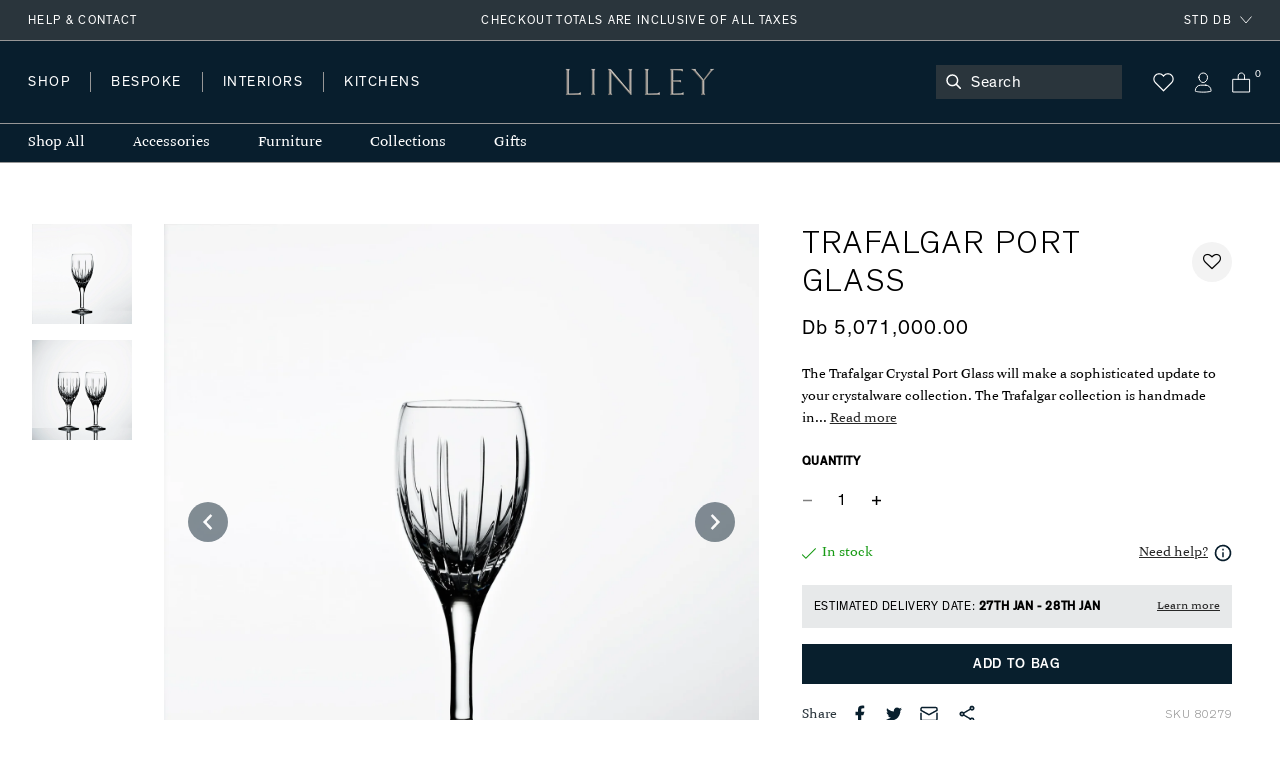

--- FILE ---
content_type: text/html; charset=utf-8
request_url: https://www.davidlinley.com/products/trafalgar-port-glass?currency=STD
body_size: 48974
content:















<!doctype html>
<html class="no-js supports-no-cookies" lang="en">
  <head>
    <meta charset="utf-8">
    <meta http-equiv="X-UA-Compatible" content="IE=edge">
    <meta name="viewport" content="width=device-width,initial-scale=1">
    <meta name="theme-color" content="#2A353C">
    <link rel="canonical" href="https://www.davidlinley.com/products/trafalgar-port-glass">
    <link rel="canonical" href="https://www.davidlinley.com/products/trafalgar-port-glass">
    
      <link href="//www.davidlinley.com/cdn/shop/t/192/assets/theme.min.css?v=180429698410109789891753888577" rel="stylesheet" type="text/css" media="all" />
    
<link rel="shortcut icon" href="//www.davidlinley.com/cdn/shop/files/favicon_32x32.jpg?v=1615321277" type="image/png"><title>Trafalgar Port Glass | Luxury Home Accessories &amp; Gifts | LINLEY</title><meta name="description" content="The Trafalgar Crystal Port Glass will make a sophisticated update to your crystalware collection. The Trafalgar collection is handmade in England using the finest hand-blown 24% lead cut crystal that has a satisfyingly solid, weighty feel and a flawless clarity and brilliance when held up to the light. The hand-cut ver">


<meta property="og:site_name" content="LINLEY">
<meta property="og:url" content="https://www.davidlinley.com/products/trafalgar-port-glass">
<meta property="og:title" content="Trafalgar Port Glass">
<meta property="og:type" content="product">
<meta property="og:description" content="The Trafalgar Crystal Port Glass will make a sophisticated update to your crystalware collection. The Trafalgar collection is handmade in England using the finest hand-blown 24% lead cut crystal that has a satisfyingly solid, weighty feel and a flawless clarity and brilliance when held up to the light. The hand-cut ver"><meta property="product:availability" content="instock">
  <meta property="product:price:amount" content="5,071,000.00">
  <meta property="product:price:currency" content="GBP"><meta property="og:image" content="http://www.davidlinley.com/cdn/shop/products/trafalgar_port_glass_1_3.jpg?v=1601481219">
      <meta property="og:image:secure_url" content="https://www.davidlinley.com/cdn/shop/products/trafalgar_port_glass_1_3.jpg?v=1601481219">
      <meta property="og:image:width" content="2000">
      <meta property="og:image:height" content="2000">
      <meta property="og:image:alt" content="Trafalgar Port Glass | Luxury Home Accessories &amp; Gifts | LINLEY"><meta property="og:image" content="http://www.davidlinley.com/cdn/shop/products/trafalgar_port_glass_2_1.jpg?v=1601481219">
      <meta property="og:image:secure_url" content="https://www.davidlinley.com/cdn/shop/products/trafalgar_port_glass_2_1.jpg?v=1601481219">
      <meta property="og:image:width" content="2000">
      <meta property="og:image:height" content="2000">
      <meta property="og:image:alt" content="Trafalgar Port Glass | Luxury Home Accessories &amp; Gifts | LINLEY">

<meta name="twitter:site" content="@linleylondon">
<meta name="twitter:card" content="summary_large_image">
<meta name="twitter:title" content="Trafalgar Port Glass">
<meta name="twitter:description" content="The Trafalgar Crystal Port Glass will make a sophisticated update to your crystalware collection. The Trafalgar collection is handmade in England using the finest hand-blown 24% lead cut crystal that has a satisfyingly solid, weighty feel and a flawless clarity and brilliance when held up to the light. The hand-cut ver">

    
    <style>
    :root {
      --color-accent: #bf3ff5;
      --color-body-text: #081e2d;
      --color-main-background: ;
      --color-border: #53a7e1;

      --font-heading: , ;
      --font-body: , ;
      --font-body-weight: ;
      --font-body-style: ;
      --font-body-bold-weight: bold;

      --btn-font-color-1: #081e2d;
      --btn-bg-color-1: #ffffff;
      --btn-border-color-1: #2a353c;
      --btn-font-color-1-hover: #FFFFFF;
      --btn-bg-color-1-hover: #081e2d;
      --btn-border-color-1-hover: #081f2d;

      --btn-font-color-2: #FFFFFF;
      --btn-bg-color-2: #081f2d;
      --btn-border-color-2: #081f2d;
      --btn-font-color-2-hover: #FFFFFF;
      --btn-bg-color-2-hover: #2c353b;
      --btn-border-color-2-hover: #081f2d;

      --btn-font-color-3: #FFFFFF;
      --btn-bg-color-3: #c5b3a2;
      --btn-border-color-3: #c5b3a2;
      --btn-font-color-3-hover: #FFFFFF;
      --btn-bg-color-3-hover: #ccc4bc;
      --btn-border-color-3-hover: #ccc4bc;

      --btn-font-color-4: #FFFFFF;
      --btn-bg-color-4: #979797;
      --btn-border-color-4: #979797;
      --btn-font-color-4-hover: #FFFFFF;
      --btn-bg-color-4-hover: #636363;
      --btn-border-color-4-hover: #636363;
  }
</style>


    <script>
      document.documentElement.className = document.documentElement.className.replace('no-js', '');
      if (navigator.cookieEnabled) document.documentElement.classList.remove('supports-no-cookies');

      window.theme = {
        strings: {
          addToCart: "Add to Bag",
          soldOut: "Sold Out",
          fromTextHtml: "From [[price]]",
          fromToTextHtml: "\u003cspan\u003e[[price_min]]\u003c\/span\u003e \u003cspan\u003eto\u003c\/span\u003e \u003cspan\u003e[[price_max]]\u003c\/span\u003e",
          unavailable: "Unavailable",
          cartRecsOpts: "Option",
          select: "Translation missing: en.products.product.upsell_select"
        },
        moneyFormat: "Db {{amount}}",
        moneyWithCurrencyFormat: "Db {{amount}} STD"
      };

      window.products = {"dumbbell-paperweight": {
              "price": 3622000.0,
              "salePrice": 3622000.0,
              "startPrice": 3622000.0,
              "toPrice": 3622000.0,
              "swatchHex": "",
              "swatchImg": "",
              "swatchProduct": ""
            },"mini-desk-globe-prussian": {
              "price": 72286000.0,
              "salePrice": 72286000.0,
              "startPrice": 72286000.0,
              "toPrice": 72286000.0,
              "swatchHex": "#97b8c8",
              "swatchImg": "",
              "swatchProduct": "mini-desk-globe,mini-desk-globe-grey,mini-desk-globe-ochre,mini-desk-globe-prussian,green-mini-desk-globe"
            },"mayfair-chrome-letter-rack-dark-tan": {
              "price": 15211000.0,
              "salePrice": 15211000.0,
              "startPrice": 15211000.0,
              "toPrice": 15211000.0,
              "swatchHex": "#7c4e3e",
              "swatchImg": "",
              "swatchProduct": "mayfair-letter-rack,mayfair-letter-rack-caramel,mayfair-letter-rack-french-navy,mayfair-letter-rack-burgundy,mayfair-letter-rack-british-racing-green,mayfair-letter-rack-grey,mayfair-chrome-letter-rack-dark-tan"
            },"blackline-dual-frame-ash-burr": {
              "price": 18832000.0,
              "salePrice": 18832000.0,
              "startPrice": 18832000.0,
              "toPrice": 18832000.0,
              "swatchHex": "",
              "swatchImg": "",
              "swatchProduct": ""
            },"blackline-dual-frame-walnut": {
              "price": 18832000.0,
              "salePrice": 18832000.0,
              "startPrice": 18832000.0,
              "toPrice": 18832000.0,
              "swatchHex": "",
              "swatchImg": "",
              "swatchProduct": ""
            },"blackline-frames-ash-burr": {
              "price": 12314000.0,
              "salePrice": 12314000.0,
              "startPrice": 12314000.0,
              "toPrice": 13762000.0,
              "swatchHex": "",
              "swatchImg": "",
              "swatchProduct": ""
            },"world-map-humidor-blue": {
              "price": 260604000.0,
              "salePrice": 260604000.0,
              "startPrice": 260604000.0,
              "toPrice": 260604000.0,
              "swatchHex": "#4C4366",
              "swatchImg": "",
              "swatchProduct": "world-map-humidor-blue,world-map-humidor-dark"
            },"mayfair-backgammon-case-cognac": {
              "price": 83875000.0,
              "salePrice": 83875000.0,
              "startPrice": 83875000.0,
              "toPrice": 83875000.0,
              "swatchHex": "#9b5e3f",
              "swatchImg": "",
              "swatchProduct": "mayfair-backgammon-case-cognac,mayfair-backgammon-case-forest-green,mayfair-backgammon-case-ivory,mayfair-backgammon-case-burgundy,mayfair-backgammon-case-ivory-grey,mayfair-backgammon-case-turquoise"
            },"large-zodiac-box-pisces-eucalyptus": {
              "price": 14342000.0,
              "salePrice": 14342000.0,
              "startPrice": 14342000.0,
              "toPrice": 14342000.0,
              "swatchHex": "",
              "swatchImg": "",
              "swatchProduct": ""
            },"mayfair-backgammon-case-ivory": {
              "price": 83875000.0,
              "salePrice": 83875000.0,
              "startPrice": 83875000.0,
              "toPrice": 83875000.0,
              "swatchHex": "#cfb7a1",
              "swatchImg": "//www.davidlinley.com/cdn/shop/products/Ivory_e26b2816-c5b3-4616-9929-7de85e842310.jpg?crop=center&height=32&v=1691761103&width=32",
              "swatchProduct": "mayfair-backgammon-case-cognac,mayfair-backgammon-case-forest-green,mayfair-backgammon-case-ivory,mayfair-backgammon-case-burgundy,mayfair-backgammon-case-ivory-grey,mayfair-backgammon-case-turquoise"
            },"games-compendium-chess-backgammon": {
              "price": 130230000.0,
              "salePrice": 130230000.0,
              "startPrice": 130230000.0,
              "toPrice": 130230000.0,
              "swatchHex": "",
              "swatchImg": "",
              "swatchProduct": ""
            },"thirlmere-square-decanter": {
              "price": 27524000.0,
              "salePrice": 27524000.0,
              "startPrice": 27524000.0,
              "toPrice": 27524000.0,
              "swatchHex": "",
              "swatchImg": "",
              "swatchProduct": ""
            },"ivy-j-alphabet-box": {
              "price": 7244000.0,
              "salePrice": 7244000.0,
              "startPrice": 7244000.0,
              "toPrice": 7244000.0,
              "swatchHex": "#658252",
              "swatchImg": "",
              "swatchProduct": "chocolate-j-alphabet-box,ivy-j-alphabet-box"
            },"thirlmere-straight-whisky-tumbler": {
              "price": 4491000.0,
              "salePrice": 4491000.0,
              "startPrice": 4491000.0,
              "toPrice": 4491000.0,
              "swatchHex": "",
              "swatchImg": "",
              "swatchProduct": ""
            },"thirlmere-shot-glass-set": {
              "price": 20136000.0,
              "salePrice": 20136000.0,
              "startPrice": 20136000.0,
              "toPrice": 20136000.0,
              "swatchHex": "",
              "swatchImg": "",
              "swatchProduct": ""
            },"large-zodiac-box-gemini-eucalyptus": {
              "price": 14342000.0,
              "salePrice": 14342000.0,
              "startPrice": 14342000.0,
              "toPrice": 14342000.0,
              "swatchHex": "",
              "swatchImg": "",
              "swatchProduct": ""
            },"martini-glasses-1": {
              "price": 5650000.0,
              "salePrice": 5650000.0,
              "startPrice": 5650000.0,
              "toPrice": 5650000.0,
              "swatchHex": "",
              "swatchImg": "",
              "swatchProduct": ""
            },"trafalgar-curved-whisky-tumbler": {
              "price": 4491000.0,
              "salePrice": 4491000.0,
              "startPrice": 4491000.0,
              "toPrice": 4491000.0,
              "swatchHex": "",
              "swatchImg": "",
              "swatchProduct": ""
            },"trafalgar-straight-whisky-tumbler": {
              "price": 4491000.0,
              "salePrice": 4491000.0,
              "startPrice": 4491000.0,
              "toPrice": 4491000.0,
              "swatchHex": "",
              "swatchImg": "",
              "swatchProduct": ""
            },"tumbling-blocks-game": {
              "price": 6519000.0,
              "salePrice": 6519000.0,
              "startPrice": 6519000.0,
              "toPrice": 6519000.0,
              "swatchHex": "",
              "swatchImg": "",
              "swatchProduct": ""
            },"trafalgar-ashtray": {
              "price": 18108000.0,
              "salePrice": 18108000.0,
              "startPrice": 18108000.0,
              "toPrice": 18108000.0,
              "swatchHex": "",
              "swatchImg": "",
              "swatchProduct": ""
            },"matchbox-sleeve-1": {
              "price": 3622000.0,
              "salePrice": 3622000.0,
              "startPrice": 3622000.0,
              "toPrice": 3622000.0,
              "swatchHex": "",
              "swatchImg": "",
              "swatchProduct": ""
            },"star-tealight": {
              "price": 2029000.0,
              "salePrice": 2029000.0,
              "startPrice": 2029000.0,
              "toPrice": 2029000.0,
              "swatchHex": "",
              "swatchImg": "",
              "swatchProduct": ""
            },"l-chain-eucalyptus-frame": {
              "price": 12314000.0,
              "salePrice": 12314000.0,
              "startPrice": 12314000.0,
              "toPrice": 13762000.0,
              "swatchHex": "",
              "swatchImg": "",
              "swatchProduct": ""
            },"walnut-photograph-frame": {
              "price": 7968000.0,
              "salePrice": 7968000.0,
              "startPrice": 7968000.0,
              "toPrice": 8547000.0,
              "swatchHex": "",
              "swatchImg": "",
              "swatchProduct": ""
            },"girih-frame-walnut": {
              "price": 13762000.0,
              "salePrice": 13762000.0,
              "startPrice": 13762000.0,
              "toPrice": 15935000.0,
              "swatchHex": "#66412d",
              "swatchImg": "",
              "swatchProduct": "girih-frame-anegre,girih-frame-blue,girih-frame-walnut,girih-frame-ivory"
            },"aston-chair-tan": {
              "price": 188319000.0,
              "salePrice": 188319000.0,
              "startPrice": 188319000.0,
              "toPrice": 188319000.0,
              "swatchHex": "#734c33",
              "swatchImg": "//www.davidlinley.com/cdn/shop/products/Tan_0f7956fe-473a-41f6-b9c9-906b5a4e4cf9.jpg?crop=center&height=32&v=1694082888&width=32",
              "swatchProduct": "aston-chair-navy,aston-chair-black,aston-chair-tan,aston-chair-chocolate,aston-chair-green,aston-chair-midnight,aston-chair-dark-navy,aston-chair-onyx"
            },"alphi-chair-monkeynut": {
              "price": 317245000.0,
              "salePrice": 317245000.0,
              "startPrice": 317245000.0,
              "toPrice": 317245000.0,
              "swatchHex": "#ba905f",
              "swatchImg": "//www.davidlinley.com/cdn/shop/products/Monkeynut.jpg?crop=center&height=32&v=1684759771&width=32",
              "swatchProduct": "alphi-chair,alphi-chair-cedar,alphi-chair-monkeynut,alphi-chair-butternut"
            },"modern-panel-coffee-table": {
              "price": 246263000.0,
              "salePrice": 246263000.0,
              "startPrice": 246263000.0,
              "toPrice": 246263000.0,
              "swatchHex": "",
              "swatchImg": "",
              "swatchProduct": ""
            },"l-chain-rug-brown": {
              "price": 296964000.0,
              "salePrice": 296964000.0,
              "startPrice": 296964000.0,
              "toPrice": 992294000.0,
              "swatchHex": "#382012",
              "swatchImg": "",
              "swatchProduct": "l-chain-rug-brown,l-chain-rug-cream,l-chain-rug-blue"
            },"odyssey-desk-blue": {
              "price": 2593002000.0,
              "salePrice": 2593002000.0,
              "startPrice": 2593002000.0,
              "toPrice": 2593002000.0,
              "swatchHex": "#242e38",
              "swatchImg": "//www.davidlinley.com/cdn/shop/files/blue_9996194a-b7c2-4c9a-81a7-d4b24fd458a8.jpg?crop=center&height=32&v=1694090786&width=32",
              "swatchProduct": "odyssey-desk-grey,odyssey-desk-blue,odyssey-desk-walnut"
            },"tellus-globe-grey-charcoal": {
              "price": 1694867000.0,
              "salePrice": 1694867000.0,
              "startPrice": 1694867000.0,
              "toPrice": 1694867000.0,
              "swatchHex": "#abb0b3",
              "swatchImg": "",
              "swatchProduct": "tellus-globe-blue-charcoal,tellus-globe-green-sycamore,tellus-globe-grey-charcoal,tellus-globe-ochre-walnut,tellus-globe-blue-sycamore"
            },"tectonic-bar-blue": {
              "price": 8546764000.0,
              "salePrice": 8546764000.0,
              "startPrice": 8546764000.0,
              "toPrice": 8546764000.0,
              "swatchHex": "",
              "swatchImg": "",
              "swatchProduct": ""
            },"riviera-games-table-blue": {
              "price": 1636923000.0,
              "salePrice": 1636923000.0,
              "startPrice": 1636923000.0,
              "toPrice": 1636923000.0,
              "swatchHex": "",
              "swatchImg": "",
              "swatchProduct": ""
            },"modern-bookcase-grey-anegre": {
              "price": 1042851000.0,
              "salePrice": 1042851000.0,
              "startPrice": 1042851000.0,
              "toPrice": 1042851000.0,
              "swatchHex": "",
              "swatchImg": "//www.davidlinley.com/cdn/shop/products/grey-anegre-1_b7c46c9d-d109-4fa6-9a0e-aa735ecd5645.jpg?crop=center&height=32&v=1675780197&width=32",
              "swatchProduct": ""
            },"metro-coffee-table-grey-anegre": {
              "price": 434437000.0,
              "salePrice": 434437000.0,
              "startPrice": 434437000.0,
              "toPrice": 434437000.0,
              "swatchHex": "",
              "swatchImg": "//www.davidlinley.com/cdn/shop/products/grey-anegre_55b95c75-4fff-43ea-9dfd-a63428a06eed.jpg?crop=center&height=32&v=1675764028&width=32",
              "swatchProduct": ""
            },"monte-console-table-grey-anegre": {
              "price": 507012000.0,
              "salePrice": 507012000.0,
              "startPrice": 507012000.0,
              "toPrice": 507012000.0,
              "swatchHex": "",
              "swatchImg": "//www.davidlinley.com/cdn/shop/products/grey-anegre-1_5696facd-2295-4cac-b7a9-11d5d6e5d882.jpg?crop=center&height=32&v=1675779267&width=32",
              "swatchProduct": ""
            },"monte-dining-table-grey-anegre": {
              "price": 999537000.0,
              "salePrice": 999537000.0,
              "startPrice": 999537000.0,
              "toPrice": 999537000.0,
              "swatchHex": "",
              "swatchImg": "//www.davidlinley.com/cdn/shop/products/grey-anegre-1.jpg?crop=center&height=32&v=1675772977&width=32",
              "swatchProduct": ""
            },"thirlmere-jumbo-whisky-tumbler": {
              "price": 5071000.0,
              "salePrice": 5071000.0,
              "startPrice": 5071000.0,
              "toPrice": 5071000.0,
              "swatchHex": "",
              "swatchImg": "",
              "swatchProduct": ""
            },"thirlmere-highball": {
              "price": 4491000.0,
              "salePrice": 4491000.0,
              "startPrice": 4491000.0,
              "toPrice": 4491000.0,
              "swatchHex": "",
              "swatchImg": "",
              "swatchProduct": ""
            },"thirlmere-brandy-glass": {
              "price": 5650000.0,
              "salePrice": 5650000.0,
              "startPrice": 5650000.0,
              "toPrice": 5650000.0,
              "swatchHex": "",
              "swatchImg": "",
              "swatchProduct": ""
            },"thirlmere-martini-glass": {
              "price": 5650000.0,
              "salePrice": 5650000.0,
              "startPrice": 5650000.0,
              "toPrice": 5650000.0,
              "swatchHex": "",
              "swatchImg": "",
              "swatchProduct": ""
            },"serving-cutting-board": {
              "price": 4057000.0,
              "salePrice": 4057000.0,
              "startPrice": 4057000.0,
              "toPrice": 4781000.0,
              "swatchHex": "",
              "swatchImg": "",
              "swatchProduct": ""
            },"linley-cuisine-grinder-set-sloped": {
              "price": 10865000.0,
              "salePrice": 10865000.0,
              "startPrice": 10865000.0,
              "toPrice": 10865000.0,
              "swatchHex": "",
              "swatchImg": "",
              "swatchProduct": ""
            },"linley-cuisine-bottle-stoppers-wenge-chestnut": {
              "price": 2898000.0,
              "salePrice": 2898000.0,
              "startPrice": 2898000.0,
              "toPrice": 2898000.0,
              "swatchHex": "#3c342a",
              "swatchImg": "",
              "swatchProduct": "linley-cuisine-bottle-stoppers-walnut-maple,linley-cuisine-bottle-stoppers-wenge-chestnut"
            },"bread-cutting-board": {
              "price": 5650000.0,
              "salePrice": 5650000.0,
              "startPrice": 5650000.0,
              "toPrice": 5650000.0,
              "swatchHex": "",
              "swatchImg": "",
              "swatchProduct": ""
            },"helix-coffee-table-rosewood-1": {
              "price": 376493000.0,
              "salePrice": 376493000.0,
              "startPrice": 376493000.0,
              "toPrice": 420096000.0,
              "swatchHex": "",
              "swatchImg": "",
              "swatchProduct": ""
            },"helix-mirror-rosewood-helix": {
              "price": 195562000.0,
              "salePrice": 195562000.0,
              "startPrice": 195562000.0,
              "toPrice": 253506000.0,
              "swatchHex": "",
              "swatchImg": "",
              "swatchProduct": ""
            },"helix-sideboard-rosewood": {
              "price": 724158000.0,
              "salePrice": 724158000.0,
              "startPrice": 724158000.0,
              "toPrice": 782102000.0,
              "swatchHex": "",
              "swatchImg": "",
              "swatchProduct": ""
            },"helix-console-table-rosewood-1": {
              "price": 333179000.0,
              "salePrice": 333179000.0,
              "startPrice": 333179000.0,
              "toPrice": 376493000.0,
              "swatchHex": "",
              "swatchImg": "",
              "swatchProduct": ""
            },"double-tantalus": {
              "price": 188319000.0,
              "salePrice": 188319000.0,
              "startPrice": 188319000.0,
              "toPrice": 188319000.0,
              "swatchHex": "",
              "swatchImg": "",
              "swatchProduct": ""
            },"manhattan-champagne-ice-bucket-tongs": {
              "price": 5650000.0,
              "salePrice": 5650000.0,
              "startPrice": 5650000.0,
              "toPrice": 5650000.0,
              "swatchHex": "",
              "swatchImg": "",
              "swatchProduct": ""
            },"henley-triangle-monochrome-lamp": {
              "price": 24627000.0,
              "salePrice": 24627000.0,
              "startPrice": 24627000.0,
              "toPrice": 33318000.0,
              "swatchHex": "",
              "swatchImg": "",
              "swatchProduct": ""
            },"union-flag-frame-2": {
              "price": 11444000.0,
              "salePrice": 11444000.0,
              "startPrice": 11444000.0,
              "toPrice": 12314000.0,
              "swatchHex": "",
              "swatchImg": "",
              "swatchProduct": ""
            },"teardrop-candle": {
              "price": 1449000.0,
              "salePrice": 1449000.0,
              "startPrice": 1449000.0,
              "toPrice": 5215000.0,
              "swatchHex": "",
              "swatchImg": "",
              "swatchProduct": ""
            },"evolution-round-tray-mocha": {
              "price": 12314000.0,
              "salePrice": 12314000.0,
              "startPrice": 12314000.0,
              "toPrice": 15790000.0,
              "swatchHex": "",
              "swatchImg": "//www.davidlinley.com/cdn/shop/files/Cipria_f7148856-8544-426c-a886-bcbe8a781777.jpg?crop=center&height=32&v=1686826229&width=32",
              "swatchProduct": ""
            },"evolution-square-tray-loden-green": {
              "price": 17239000.0,
              "salePrice": 17239000.0,
              "startPrice": 17239000.0,
              "toPrice": 17239000.0,
              "swatchHex": "",
              "swatchImg": "//www.davidlinley.com/cdn/shop/files/Cipria_3fb1fb6f-1a8a-4549-ace6-55e6e52369c6_1.jpg?crop=center&height=32&v=1693478220&width=32",
              "swatchProduct": ""
            },"evolution-coaster-set-grey-light-grey": {
              "price": 14342000.0,
              "salePrice": 14342000.0,
              "startPrice": 14342000.0,
              "toPrice": 14342000.0,
              "swatchHex": "",
              "swatchImg": "//www.davidlinley.com/cdn/shop/products/Grey_7ac76d62-54bf-4d8a-9266-99642c3155aa.jpg?crop=center&height=32&v=1692611817&width=32",
              "swatchProduct": ""
            },"set-of-magnetic-coasters": {
              "price": 3767000.0,
              "salePrice": 3767000.0,
              "startPrice": 3767000.0,
              "toPrice": 3767000.0,
              "swatchHex": "",
              "swatchImg": "",
              "swatchProduct": ""
            },"linley-cuisine-rolling-pin": {
              "price": 3477000.0,
              "salePrice": 3477000.0,
              "startPrice": 3477000.0,
              "toPrice": 3477000.0,
              "swatchHex": "",
              "swatchImg": "",
              "swatchProduct": ""
            },"damascus-knives": {
              "price": 101403000.0,
              "salePrice": 101403000.0,
              "startPrice": 101403000.0,
              "toPrice": 101403000.0,
              "swatchHex": "",
              "swatchImg": "",
              "swatchProduct": ""
            },"girih-frame-ivory": {
              "price": 13762000.0,
              "salePrice": 13762000.0,
              "startPrice": 13762000.0,
              "toPrice": 15935000.0,
              "swatchHex": "#fcefd5",
              "swatchImg": "",
              "swatchProduct": "girih-frame-anegre,girih-frame-blue,girih-frame-walnut,girih-frame-ivory"
            },"trafalgar-wine-glass": {
              "price": 4491000.0,
              "salePrice": 4491000.0,
              "startPrice": 4491000.0,
              "toPrice": 5650000.0,
              "swatchHex": "",
              "swatchImg": "",
              "swatchProduct": ""
            },"trafalgar-serving-dish": {
              "price": 8547000.0,
              "salePrice": 8547000.0,
              "startPrice": 8547000.0,
              "toPrice": 8547000.0,
              "swatchHex": "",
              "swatchImg": "",
              "swatchProduct": ""
            },"thirlmere-coupe": {
              "price": 5650000.0,
              "salePrice": 5650000.0,
              "startPrice": 5650000.0,
              "toPrice": 5650000.0,
              "swatchHex": "",
              "swatchImg": "",
              "swatchProduct": ""
            },"thirlmere-champagne-flute": {
              "price": 5360000.0,
              "salePrice": 5360000.0,
              "startPrice": 5360000.0,
              "toPrice": 5360000.0,
              "swatchHex": "",
              "swatchImg": "",
              "swatchProduct": ""
            },"thirlmere-tealight-holder": {
              "price": 4346000.0,
              "salePrice": 4346000.0,
              "startPrice": 4346000.0,
              "toPrice": 4346000.0,
              "swatchHex": "",
              "swatchImg": "",
              "swatchProduct": ""
            },"thirlmere-shot-glass": {
              "price": 2463000.0,
              "salePrice": 2463000.0,
              "startPrice": 2463000.0,
              "toPrice": 2463000.0,
              "swatchHex": "",
              "swatchImg": "",
              "swatchProduct": ""
            },"savoy-swivel-chair-green": {
              "price": 635938000.0,
              "salePrice": 635938000.0,
              "startPrice": 635938000.0,
              "toPrice": 635938000.0,
              "swatchHex": "",
              "swatchImg": "//www.davidlinley.com/cdn/shop/files/19240bgreen_b0bd16e4-d13b-4e37-9559-1d9788c06927.jpg?crop=center&height=32&v=1694177031&width=32",
              "swatchProduct": ""
            },"gift-message": {
              "price": 0.0,
              "salePrice": 0.0,
              "startPrice": 0.0,
              "toPrice": 0.0,
              "swatchHex": "",
              "swatchImg": "",
              "swatchProduct": ""
            },"fixed-cost-engraving": {
              "price": 1015000.0,
              "salePrice": 1015000.0,
              "startPrice": 1015000.0,
              "toPrice": 1015000.0,
              "swatchHex": "",
              "swatchImg": "",
              "swatchProduct": ""
            },"mr-mouse-doorstop-oak": {
              "price": 2753000.0,
              "salePrice": 2753000.0,
              "startPrice": 2753000.0,
              "toPrice": 2753000.0,
              "swatchHex": "#D8B589",
              "swatchImg": "//www.davidlinley.com/cdn/shop/products/Oak_5f4bc83f-68e2-44a2-bbd5-ba96eb2eb1bb.jpg?crop=center&height=32&v=1611328620&width=32",
              "swatchProduct": "mr-mouse-doorstop-oak,mr-mouse-doorstop-walnut"
            },"bread-knife": {
              "price": 2898000.0,
              "salePrice": 2898000.0,
              "startPrice": 2898000.0,
              "toPrice": 2898000.0,
              "swatchHex": "",
              "swatchImg": "",
              "swatchProduct": ""
            },"double-salt-cellar": {
              "price": 4346000.0,
              "salePrice": 4346000.0,
              "startPrice": 4346000.0,
              "toPrice": 4346000.0,
              "swatchHex": "",
              "swatchImg": "",
              "swatchProduct": ""
            },"linley-brick-oak": {
              "price": 3912000.0,
              "salePrice": 3912000.0,
              "startPrice": 3912000.0,
              "toPrice": 3912000.0,
              "swatchHex": "#D8B589",
              "swatchImg": "",
              "swatchProduct": "linley-brick-walnut,linley-brick-oak"
            },"girih-frame-anegre": {
              "price": 13762000.0,
              "salePrice": 13762000.0,
              "startPrice": 13762000.0,
              "toPrice": 15935000.0,
              "swatchHex": "#514a44",
              "swatchImg": "",
              "swatchProduct": "girih-frame-anegre,girih-frame-blue,girih-frame-walnut,girih-frame-ivory"
            },"l-chain-sycamore": {
              "price": 12314000.0,
              "salePrice": 12314000.0,
              "startPrice": 12314000.0,
              "toPrice": 13762000.0,
              "swatchHex": "",
              "swatchImg": "",
              "swatchProduct": ""
            },"linley-cuisine-cutting-board": {
              "price": 3622000.0,
              "salePrice": 3622000.0,
              "startPrice": 3622000.0,
              "toPrice": 6519000.0,
              "swatchHex": "",
              "swatchImg": "",
              "swatchProduct": ""
            },"zig-zag-chopping-board-rectangle": {
              "price": 10141000.0,
              "salePrice": 10141000.0,
              "startPrice": 10141000.0,
              "toPrice": 10141000.0,
              "swatchHex": "",
              "swatchImg": "",
              "swatchProduct": ""
            },"linley-walnut-keyring": {
              "price": 1304000.0,
              "salePrice": 1304000.0,
              "startPrice": 1304000.0,
              "toPrice": 1304000.0,
              "swatchHex": "",
              "swatchImg": "",
              "swatchProduct": ""
            },"linley-matches": {
              "price": 116000.0,
              "salePrice": 116000.0,
              "startPrice": 116000.0,
              "toPrice": 116000.0,
              "swatchHex": "",
              "swatchImg": "",
              "swatchProduct": ""
            },"meat-chopping-board": {
              "price": 7244000.0,
              "salePrice": 7244000.0,
              "startPrice": 7244000.0,
              "toPrice": 7244000.0,
              "swatchHex": "",
              "swatchImg": "",
              "swatchProduct": ""
            },"cheese-doorstop-in-oak": {
              "price": 1449000.0,
              "salePrice": 1449000.0,
              "startPrice": 1449000.0,
              "toPrice": 1449000.0,
              "swatchHex": "#D8B589",
              "swatchImg": "//www.davidlinley.com/cdn/shop/products/Oak_82fad51f-4a69-4096-950e-11262057f6d6.jpg?crop=center&height=32&v=1611328895&width=32",
              "swatchProduct": "cheese-doorstop-in-oak,cheese-doorstop-in-walnut"
            },"table-top-chess-set-burgundy": {
              "price": 83875000.0,
              "salePrice": 83875000.0,
              "startPrice": 83875000.0,
              "toPrice": 83875000.0,
              "swatchHex": "#660033",
              "swatchImg": "//www.davidlinley.com/cdn/shop/products/Burgundy_75cbcf7a-981b-4a53-8054-8ab0186f7cc5.jpg?crop=center&height=32&v=1685108344&width=32",
              "swatchProduct": "black-mayfair-chess-set,table-top-chess-compendium,table-top-chess-compendium-cognac,mayfair-table-top-chess-set-taupe,table-top-chess-set-burgundy,mayfair-table-top-chess-set-navy,mayfair-table-top-chess-set-grey"
            },"linley-cuisine-blackberry-grinder-walnut": {
              "price": 7244000.0,
              "salePrice": 7244000.0,
              "startPrice": 7244000.0,
              "toPrice": 7244000.0,
              "swatchHex": "",
              "swatchImg": "",
              "swatchProduct": ""
            },"manhattan-cocktail-shaker": {
              "price": 4201000.0,
              "salePrice": 4201000.0,
              "startPrice": 4201000.0,
              "toPrice": 4201000.0,
              "swatchHex": "",
              "swatchImg": "",
              "swatchProduct": ""
            },"radius-knife-block": {
              "price": 8547000.0,
              "salePrice": 8547000.0,
              "startPrice": 8547000.0,
              "toPrice": 8547000.0,
              "swatchHex": "",
              "swatchImg": "",
              "swatchProduct": ""
            },"linley-cuisine-bottle-stoppers-walnut-maple": {
              "price": 2898000.0,
              "salePrice": 2898000.0,
              "startPrice": 2898000.0,
              "toPrice": 2898000.0,
              "swatchHex": "#6c3819",
              "swatchImg": "",
              "swatchProduct": "linley-cuisine-bottle-stoppers-walnut-maple,linley-cuisine-bottle-stoppers-wenge-chestnut"
            },"mayfair-backgammon-case-burgundy": {
              "price": 83875000.0,
              "salePrice": 83875000.0,
              "startPrice": 83875000.0,
              "toPrice": 83875000.0,
              "swatchHex": "#783c3d",
              "swatchImg": "//www.davidlinley.com/cdn/shop/products/Burgundy_2af0c6b5-4424-407e-827a-703a3f53db81.jpg?crop=center&height=32&v=1691571228&width=32",
              "swatchProduct": "mayfair-backgammon-case-cognac,mayfair-backgammon-case-forest-green,mayfair-backgammon-case-ivory,mayfair-backgammon-case-burgundy,mayfair-backgammon-case-ivory-grey,mayfair-backgammon-case-turquoise"
            },"the-constant-calendar": {
              "price": 3622000.0,
              "salePrice": 3622000.0,
              "startPrice": 3622000.0,
              "toPrice": 3622000.0,
              "swatchHex": "",
              "swatchImg": "",
              "swatchProduct": ""
            },"mayfair-desk-blotter-french-navy": {
              "price": 21585000.0,
              "salePrice": 21585000.0,
              "startPrice": 21585000.0,
              "toPrice": 21585000.0,
              "swatchHex": "#1f456e",
              "swatchImg": "",
              "swatchProduct": "mayfair-desk-blotter-caramel,mayfair-desk-blotter-french-navy,mayfair-desk-blotter-burgundy,mayfair-desk-blotter-british-racing-green,mayfair-desk-blotter-grey,mayfair-desk-blotter-brown"
            },"linley-bookmark-navy": {
              "price": 870000.0,
              "salePrice": 870000.0,
              "startPrice": 870000.0,
              "toPrice": 870000.0,
              "swatchHex": "",
              "swatchImg": "",
              "swatchProduct": ""
            },"zig-zag-chopping-board-square": {
              "price": 8547000.0,
              "salePrice": 8547000.0,
              "startPrice": 8547000.0,
              "toPrice": 8547000.0,
              "swatchHex": "",
              "swatchImg": "",
              "swatchProduct": ""
            },"hexagon-candle": {
              "price": 1449000.0,
              "salePrice": 1449000.0,
              "startPrice": 1449000.0,
              "toPrice": 5215000.0,
              "swatchHex": "",
              "swatchImg": "",
              "swatchProduct": ""
            },"mayfair-leather-wireless-charger-dark-green": {
              "price": 3477000.0,
              "salePrice": 3477000.0,
              "startPrice": 3477000.0,
              "toPrice": 3477000.0,
              "swatchHex": "#383f2a",
              "swatchImg": "",
              "swatchProduct": "mayfair-leather-wireless-charger-dark-green,mayfair-leather-wireless-charger-dark-tan"
            },"mayfair-leather-wireless-charger-dark-tan": {
              "price": 3477000.0,
              "salePrice": 3477000.0,
              "startPrice": 3477000.0,
              "toPrice": 3477000.0,
              "swatchHex": "#681f00",
              "swatchImg": "",
              "swatchProduct": "mayfair-leather-wireless-charger-dark-green,mayfair-leather-wireless-charger-dark-tan"
            },"set-of-six-tealights-1": {
              "price": 580000.0,
              "salePrice": 580000.0,
              "startPrice": 580000.0,
              "toPrice": 580000.0,
              "swatchHex": "",
              "swatchImg": "",
              "swatchProduct": ""
            },"thirlmere-carafe-glass": {
              "price": 14342000.0,
              "salePrice": 14342000.0,
              "startPrice": 14342000.0,
              "toPrice": 14342000.0,
              "swatchHex": "",
              "swatchImg": "",
              "swatchProduct": ""
            },"mini-desk-globe-ochre": {
              "price": 72286000.0,
              "salePrice": 72286000.0,
              "startPrice": 72286000.0,
              "toPrice": 72286000.0,
              "swatchHex": "#bfad7f",
              "swatchImg": "",
              "swatchProduct": "mini-desk-globe,mini-desk-globe-grey,mini-desk-globe-ochre,mini-desk-globe-prussian,green-mini-desk-globe"
            },"walnut-trafalgar-tray": {
              "price": 188319000.0,
              "salePrice": 188319000.0,
              "startPrice": 188319000.0,
              "toPrice": 188319000.0,
              "swatchHex": "",
              "swatchImg": "",
              "swatchProduct": ""
            },"height-chart": {
              "price": 53599000.0,
              "salePrice": 53599000.0,
              "startPrice": 53599000.0,
              "toPrice": 53599000.0,
              "swatchHex": "",
              "swatchImg": "",
              "swatchProduct": ""
            },"mayfair-photo-frame-british-racing-green": {
              "price": 15935000.0,
              "salePrice": 15935000.0,
              "startPrice": 15935000.0,
              "toPrice": 18108000.0,
              "swatchHex": "#004225",
              "swatchImg": "",
              "swatchProduct": "mayfair-photo-frame-black,mayfair-photo-frame-caramel,mayfair-photo-frame-french-navy,mayfair-photo-frame-burgundy,mayfair-photo-frame-british-racing-green,mayfair-photograph-frame-grey"
            },"laguiole-cheese-knife-set": {
              "price": 10865000.0,
              "salePrice": 10865000.0,
              "startPrice": 10865000.0,
              "toPrice": 10865000.0,
              "swatchHex": "",
              "swatchImg": "",
              "swatchProduct": ""
            },"ebury-vide-poche-violet": {
              "price": 3622000.0,
              "salePrice": 3622000.0,
              "startPrice": 3622000.0,
              "toPrice": 3622000.0,
              "swatchHex": "",
              "swatchImg": "//www.davidlinley.com/cdn/shop/products/Violet_0f90ab80-f168-4d1e-a6ef-734c232a56d7.jpg?crop=center&height=32&v=1610554115&width=32",
              "swatchProduct": ""
            },"girih-frame-blue": {
              "price": 13762000.0,
              "salePrice": 13762000.0,
              "startPrice": 13762000.0,
              "toPrice": 15935000.0,
              "swatchHex": "#3b669d",
              "swatchImg": "",
              "swatchProduct": "girih-frame-anegre,girih-frame-blue,girih-frame-walnut,girih-frame-ivory"
            },"teardrop-tealight-gift-set": {
              "price": 5215000.0,
              "salePrice": 5215000.0,
              "startPrice": 5215000.0,
              "toPrice": 5215000.0,
              "swatchHex": "",
              "swatchImg": "",
              "swatchProduct": ""
            },"mayfair-backgammon-case-forest-green": {
              "price": 83875000.0,
              "salePrice": 83875000.0,
              "startPrice": 83875000.0,
              "toPrice": 83875000.0,
              "swatchHex": "#474437",
              "swatchImg": "//www.davidlinley.com/cdn/shop/products/Forest-Green_1.jpg?crop=center&height=32&v=1663759992&width=32",
              "swatchProduct": "mayfair-backgammon-case-cognac,mayfair-backgammon-case-forest-green,mayfair-backgammon-case-ivory,mayfair-backgammon-case-burgundy,mayfair-backgammon-case-ivory-grey,mayfair-backgammon-case-turquoise"
            },"trafalgar-captain-s-decanter": {
              "price": 27524000.0,
              "salePrice": 27524000.0,
              "startPrice": 27524000.0,
              "toPrice": 27524000.0,
              "swatchHex": "",
              "swatchImg": "",
              "swatchProduct": ""
            },"large-noughts-crosses-game": {
              "price": 12314000.0,
              "salePrice": 12314000.0,
              "startPrice": 12314000.0,
              "toPrice": 12314000.0,
              "swatchHex": "#7f6000",
              "swatchImg": "",
              "swatchProduct": ""
            },"ebury-tray-side-table-dark-stained-walnut": {
              "price": 10141000.0,
              "salePrice": 10141000.0,
              "startPrice": 10141000.0,
              "toPrice": 10141000.0,
              "swatchHex": "#000000",
              "swatchImg": "//www.davidlinley.com/cdn/shop/products/Dark-Walnut.jpg?crop=center&height=32&v=1681477540&width=32",
              "swatchProduct": "ebury-tray-side-table-oak,ebury-tray-side-table-dark-stained-walnut,ebury-tray-side-table-base-light-walnut"
            },"ebury-vide-poche-navy": {
              "price": 3622000.0,
              "salePrice": 3622000.0,
              "startPrice": 3622000.0,
              "toPrice": 3622000.0,
              "swatchHex": "",
              "swatchImg": "//www.davidlinley.com/cdn/shop/products/Navy.jpg?crop=center&height=32&v=1713952821&width=32",
              "swatchProduct": ""
            },"games-compendium-lid": {
              "price": 21730000.0,
              "salePrice": 21730000.0,
              "startPrice": 21730000.0,
              "toPrice": 21730000.0,
              "swatchHex": "",
              "swatchImg": "",
              "swatchProduct": ""
            },"geometric-photograph-frames": {
              "price": 15211000.0,
              "salePrice": 15211000.0,
              "startPrice": 15211000.0,
              "toPrice": 16659000.0,
              "swatchHex": "",
              "swatchImg": "",
              "swatchProduct": ""
            },"mayfair-photo-frame-burgundy": {
              "price": 15935000.0,
              "salePrice": 15935000.0,
              "startPrice": 15935000.0,
              "toPrice": 18108000.0,
              "swatchHex": "#800020",
              "swatchImg": "",
              "swatchProduct": "mayfair-photo-frame-black,mayfair-photo-frame-caramel,mayfair-photo-frame-french-navy,mayfair-photo-frame-burgundy,mayfair-photo-frame-british-racing-green,mayfair-photograph-frame-grey"
            },"sterling-silver-jigger": {
              "price": 12314000.0,
              "salePrice": 12314000.0,
              "startPrice": 12314000.0,
              "toPrice": 12314000.0,
              "swatchHex": "",
              "swatchImg": "",
              "swatchProduct": ""
            },"cobalt-t-alphabet-box": {
              "price": 7244000.0,
              "salePrice": 7244000.0,
              "startPrice": 7244000.0,
              "toPrice": 7244000.0,
              "swatchHex": "#237ca8",
              "swatchImg": "",
              "swatchProduct": "chocolate-t-alphabet-box,cobalt-t-alphabet-box"
            },"cigar-holder-tobacco": {
              "price": 5071000.0,
              "salePrice": 5071000.0,
              "startPrice": 5071000.0,
              "toPrice": 5071000.0,
              "swatchHex": "#824d34",
              "swatchImg": "",
              "swatchProduct": "cigar-holder-black,cigar-holder-mud,cigar-holder-tobacco,cigar-holder-ocean"
            },"vide-poche-petrol": {
              "price": 3622000.0,
              "salePrice": 3622000.0,
              "startPrice": 3622000.0,
              "toPrice": 3622000.0,
              "swatchHex": "",
              "swatchImg": "",
              "swatchProduct": ""
            },"cheese-doorstop-in-walnut": {
              "price": 1449000.0,
              "salePrice": 1449000.0,
              "startPrice": 1449000.0,
              "toPrice": 1449000.0,
              "swatchHex": "#7f6000",
              "swatchImg": "//www.davidlinley.com/cdn/shop/products/Walnut_c0c9271b-b854-4ce7-94a9-bfe5e23b4434.jpg?crop=center&height=32&v=1611328901&width=32",
              "swatchProduct": "cheese-doorstop-in-oak,cheese-doorstop-in-walnut"
            },"thirlmere-gin-glass": {
              "price": 5650000.0,
              "salePrice": 5650000.0,
              "startPrice": 5650000.0,
              "toPrice": 5650000.0,
              "swatchHex": "",
              "swatchImg": "",
              "swatchProduct": ""
            },"trafalgar-tealight-holder": {
              "price": 4346000.0,
              "salePrice": 4346000.0,
              "startPrice": 4346000.0,
              "toPrice": 4346000.0,
              "swatchHex": "",
              "swatchImg": "",
              "swatchProduct": ""
            },"mayfair-letter-rack-british-racing-green": {
              "price": 15211000.0,
              "salePrice": 15211000.0,
              "startPrice": 15211000.0,
              "toPrice": 15211000.0,
              "swatchHex": "#004225",
              "swatchImg": "",
              "swatchProduct": "mayfair-letter-rack,mayfair-letter-rack-caramel,mayfair-letter-rack-french-navy,mayfair-letter-rack-burgundy,mayfair-letter-rack-british-racing-green,mayfair-letter-rack-grey,mayfair-chrome-letter-rack-dark-tan"
            },"thirlmere-cocktail-shaker": {
              "price": 37519000.0,
              "salePrice": 37519000.0,
              "startPrice": 37519000.0,
              "toPrice": 37519000.0,
              "swatchHex": "",
              "swatchImg": "",
              "swatchProduct": ""
            },"trafalgar-fluted-vase": {
              "price": 16659000.0,
              "salePrice": 16659000.0,
              "startPrice": 16659000.0,
              "toPrice": 16659000.0,
              "swatchHex": "",
              "swatchImg": "",
              "swatchProduct": ""
            },"large-zodiac-box-cancer-eucalyptus": {
              "price": 14342000.0,
              "salePrice": 14342000.0,
              "startPrice": 14342000.0,
              "toPrice": 14342000.0,
              "swatchHex": "",
              "swatchImg": "",
              "swatchProduct": ""
            },"giant-match-holder-refill": {
              "price": 841000.0,
              "salePrice": 841000.0,
              "startPrice": 841000.0,
              "toPrice": 841000.0,
              "swatchHex": "",
              "swatchImg": "",
              "swatchProduct": ""
            },"large-zodiac-box-virgo-eucalyptus": {
              "price": 14342000.0,
              "salePrice": 14342000.0,
              "startPrice": 14342000.0,
              "toPrice": 14342000.0,
              "swatchHex": "",
              "swatchImg": "",
              "swatchProduct": ""
            },"ziricote-dining-table-matt": {
              "price": 1593465000.0,
              "salePrice": 1593465000.0,
              "startPrice": 1593465000.0,
              "toPrice": 1593465000.0,
              "swatchHex": "",
              "swatchImg": "",
              "swatchProduct": ""
            },"linley-classic-dining-table-walnut": {
              "price": 1115426000.0,
              "salePrice": 1115426000.0,
              "startPrice": 1115426000.0,
              "toPrice": 1115426000.0,
              "swatchHex": "",
              "swatchImg": "",
              "swatchProduct": ""
            },"helix-dining-table-grey-eucalyptus": {
              "price": 593928000.0,
              "salePrice": 593928000.0,
              "startPrice": 593928000.0,
              "toPrice": 825705000.0,
              "swatchHex": "",
              "swatchImg": "",
              "swatchProduct": ""
            },"helix-dining-table-fumed-eucalpytus-large": {
              "price": 564956000.0,
              "salePrice": 564956000.0,
              "startPrice": 564956000.0,
              "toPrice": 796733000.0,
              "swatchHex": "",
              "swatchImg": "",
              "swatchProduct": ""
            },"savoy-swivel-chair-chocolate": {
              "price": 635938000.0,
              "salePrice": 635938000.0,
              "startPrice": 635938000.0,
              "toPrice": 635938000.0,
              "swatchHex": "",
              "swatchImg": "//www.davidlinley.com/cdn/shop/files/Chocolate_1_9b1c00f1-fade-4276-a33e-4cec87f420f5.jpg?crop=center&height=32&v=1694175086&width=32",
              "swatchProduct": ""
            },"savoy-swivel-chair-juniper-green": {
              "price": 635938000.0,
              "salePrice": 635938000.0,
              "startPrice": 635938000.0,
              "toPrice": 635938000.0,
              "swatchHex": "",
              "swatchImg": "",
              "swatchProduct": ""
            },"riviera-quilted-desk-chair-onyx": {
              "price": 375189000.0,
              "salePrice": 375189000.0,
              "startPrice": 375189000.0,
              "toPrice": 375189000.0,
              "swatchHex": "",
              "swatchImg": "//www.davidlinley.com/cdn/shop/files/Onyx.jpg?crop=center&height=32&v=1687189449&width=32",
              "swatchProduct": ""
            },"langham-sofa-grey": {
              "price": 318693000.0,
              "salePrice": 318693000.0,
              "startPrice": 318693000.0,
              "toPrice": 375189000.0,
              "swatchHex": "",
              "swatchImg": "//www.davidlinley.com/cdn/shop/products/Grey_b1fb3864-5598-4b8f-b35b-070bb11ed2ba.jpg?crop=center&height=32&v=1623251520&width=32",
              "swatchProduct": ""
            },"langham-sofa-taupe": {
              "price": 318693000.0,
              "salePrice": 318693000.0,
              "startPrice": 318693000.0,
              "toPrice": 375189000.0,
              "swatchHex": "",
              "swatchImg": "//www.davidlinley.com/cdn/shop/products/Taupe_94678453-ebee-45e5-ab26-ddee422ffa84.jpg?crop=center&height=32&v=1623251799&width=32",
              "swatchProduct": ""
            },"langham-sofa": {
              "price": 318693000.0,
              "salePrice": 318693000.0,
              "startPrice": 318693000.0,
              "toPrice": 375189000.0,
              "swatchHex": "",
              "swatchImg": "//www.davidlinley.com/cdn/shop/products/Teal.jpg?crop=center&height=32&v=1623421843&width=32",
              "swatchProduct": ""
            },"langham-sofa-royal-blue": {
              "price": 318693000.0,
              "salePrice": 318693000.0,
              "startPrice": 318693000.0,
              "toPrice": 375189000.0,
              "swatchHex": "",
              "swatchImg": "//www.davidlinley.com/cdn/shop/products/Royal-Blue_253402e9-5a3d-4d35-8de7-b3b53110b423.jpg?crop=center&height=32&v=1623251806&width=32",
              "swatchProduct": ""
            },"riviera-quilted-desk-chair-chocolate": {
              "price": 375189000.0,
              "salePrice": 375189000.0,
              "startPrice": 375189000.0,
              "toPrice": 375189000.0,
              "swatchHex": "",
              "swatchImg": "//www.davidlinley.com/cdn/shop/files/Chocolate_40753b0e-b4d8-417a-b849-ee975ca38d29.jpg?crop=center&height=32&v=1687188987&width=32",
              "swatchProduct": ""
            },"riviera-quilted-desk-chair-duke": {
              "price": 375189000.0,
              "salePrice": 375189000.0,
              "startPrice": 375189000.0,
              "toPrice": 375189000.0,
              "swatchHex": "",
              "swatchImg": "//www.davidlinley.com/cdn/shop/files/DukeW.jpg?crop=center&height=32&v=1685960221&width=32",
              "swatchProduct": ""
            },"riviera-buttoned-desk-chair-duke": {
              "price": 362151000.0,
              "salePrice": 362151000.0,
              "startPrice": 362151000.0,
              "toPrice": 362151000.0,
              "swatchHex": "",
              "swatchImg": "//www.davidlinley.com/cdn/shop/files/Duke.jpg?crop=center&height=32&v=1687185158&width=32",
              "swatchProduct": ""
            },"riviera-buttoned-desk-chair-blasam-fir": {
              "price": 362151000.0,
              "salePrice": 362151000.0,
              "startPrice": 362151000.0,
              "toPrice": 362151000.0,
              "swatchHex": "",
              "swatchImg": "//www.davidlinley.com/cdn/shop/files/BlasamFir.jpg?crop=center&height=32&v=1687179580&width=32",
              "swatchProduct": ""
            },"rifle-bar-stool-burgundy": {
              "price": 362007000.0,
              "salePrice": 362007000.0,
              "startPrice": 362007000.0,
              "toPrice": 362007000.0,
              "swatchHex": "#4d2b2a",
              "swatchImg": "",
              "swatchProduct": "rifle-bar-stool-champagne-1,rifle-bar-stool-blue-grey,rifle-bar-stool-red-1,rifle-bar-stool-burgundy,rifle-bar-stool-black,rifle-bar-stool-green-1,rifle-bar-stool-dark-blue"
            },"rifle-bar-stool-champagne-1": {
              "price": 362007000.0,
              "salePrice": 362007000.0,
              "startPrice": 362007000.0,
              "toPrice": 362007000.0,
              "swatchHex": "#ba874a",
              "swatchImg": "",
              "swatchProduct": "rifle-bar-stool-champagne-1,rifle-bar-stool-blue-grey,rifle-bar-stool-red-1,rifle-bar-stool-burgundy,rifle-bar-stool-black,rifle-bar-stool-green-1,rifle-bar-stool-dark-blue"
            },"rifle-bar-stool-dark-blue": {
              "price": 362007000.0,
              "salePrice": 362007000.0,
              "startPrice": 362007000.0,
              "toPrice": 362007000.0,
              "swatchHex": "#383b40",
              "swatchImg": "",
              "swatchProduct": "rifle-bar-stool-champagne-1,rifle-bar-stool-blue-grey,rifle-bar-stool-red-1,rifle-bar-stool-burgundy,rifle-bar-stool-black,rifle-bar-stool-green-1,rifle-bar-stool-dark-blue"
            },"savoy-tub-chair": {
              "price": 346217000.0,
              "salePrice": 346217000.0,
              "startPrice": 346217000.0,
              "toPrice": 346217000.0,
              "swatchHex": "",
              "swatchImg": "//www.davidlinley.com/cdn/shop/products/Grey_9f4e1fee-bd91-4dee-b2c4-d6ce2685d01d.jpg?crop=center&height=32&v=1623421740&width=32",
              "swatchProduct": ""
            },"rifle-chair": {
              "price": 333035000.0,
              "salePrice": 333035000.0,
              "startPrice": 333035000.0,
              "toPrice": 333035000.0,
              "swatchHex": "",
              "swatchImg": "//www.davidlinley.com/cdn/shop/products/cognac.jpg?crop=center&height=32&v=1685698817&width=32",
              "swatchProduct": ""
            },"alphi-chair-butternut": {
              "price": 317245000.0,
              "salePrice": 317245000.0,
              "startPrice": 317245000.0,
              "toPrice": 317245000.0,
              "swatchHex": "#a05300",
              "swatchImg": "//www.davidlinley.com/cdn/shop/products/Butternut.jpg?crop=center&height=32&v=1643970332&width=32",
              "swatchProduct": "alphi-chair,alphi-chair-cedar,alphi-chair-monkeynut,alphi-chair-butternut"
            },"savile-modular-sofa-two-seat-sandstone": {
              "price": 275235000.0,
              "salePrice": 275235000.0,
              "startPrice": 275235000.0,
              "toPrice": 275235000.0,
              "swatchHex": "",
              "swatchImg": "",
              "swatchProduct": ""
            },"portofino-sofa-ink": {
              "price": 259301000.0,
              "salePrice": 259301000.0,
              "startPrice": 259301000.0,
              "toPrice": 259301000.0,
              "swatchHex": "",
              "swatchImg": "",
              "swatchProduct": ""
            },"helix-mirror-grey-eucalyptus-helix": {
              "price": 195562000.0,
              "salePrice": 195562000.0,
              "startPrice": 195562000.0,
              "toPrice": 253506000.0,
              "swatchHex": "",
              "swatchImg": "",
              "swatchProduct": ""
            },"wesselton-chair-nightshade": {
              "price": 231632000.0,
              "salePrice": 231632000.0,
              "startPrice": 231632000.0,
              "toPrice": 231632000.0,
              "swatchHex": "",
              "swatchImg": "//www.davidlinley.com/cdn/shop/products/Nightshade.jpg?crop=center&height=32&v=1747391132&width=32",
              "swatchProduct": ""
            },"evo-ottoman-coffee-table-teal-square": {
              "price": 202660000.0,
              "salePrice": 202660000.0,
              "startPrice": 202660000.0,
              "toPrice": 202660000.0,
              "swatchHex": "",
              "swatchImg": "",
              "swatchProduct": ""
            },"cadogan-club-chair-green": {
              "price": 202660000.0,
              "salePrice": 202660000.0,
              "startPrice": 202660000.0,
              "toPrice": 202660000.0,
              "swatchHex": "#474f46",
              "swatchImg": "//www.davidlinley.com/cdn/shop/products/green_7fa7d859-34a1-49de-9691-76445777df50.jpg?crop=center&height=32&v=1623767926&width=32",
              "swatchProduct": "cadogan-club-chair,cadogan-club-chair-green,cadogan-club-chair-raspberry"
            },"evo-ottoman-coffee-navy-blue": {
              "price": 188319000.0,
              "salePrice": 188319000.0,
              "startPrice": 188319000.0,
              "toPrice": 188319000.0,
              "swatchHex": "",
              "swatchImg": "",
              "swatchProduct": ""
            },"aston-chair-midnight": {
              "price": 188319000.0,
              "salePrice": 188319000.0,
              "startPrice": 188319000.0,
              "toPrice": 188319000.0,
              "swatchHex": "#3d3c41",
              "swatchImg": "//www.davidlinley.com/cdn/shop/files/Midnight_15a49a14-ff12-48d1-ae3f-9aee86d4ffb9.jpg?crop=center&height=32&v=1691406817&width=32",
              "swatchProduct": "aston-chair-navy,aston-chair-black,aston-chair-tan,aston-chair-chocolate,aston-chair-green,aston-chair-midnight,aston-chair-dark-navy,aston-chair-onyx"
            },"aston-chair-navy": {
              "price": 188319000.0,
              "salePrice": 188319000.0,
              "startPrice": 188319000.0,
              "toPrice": 188319000.0,
              "swatchHex": "#2b3a59",
              "swatchImg": "//www.davidlinley.com/cdn/shop/products/Navy_9caea22d-4c79-4b7a-9ada-b910b89c7334.jpg?crop=center&height=32&v=1688981968&width=32",
              "swatchProduct": "aston-chair-navy,aston-chair-black,aston-chair-tan,aston-chair-chocolate,aston-chair-green,aston-chair-midnight,aston-chair-dark-navy,aston-chair-onyx"
            },"aston-chair-onyx": {
              "price": 188319000.0,
              "salePrice": 188319000.0,
              "startPrice": 188319000.0,
              "toPrice": 188319000.0,
              "swatchHex": "#373632",
              "swatchImg": "//www.davidlinley.com/cdn/shop/files/Onyx_ca51dac5-c570-45b7-a019-1adc9361221b.jpg?crop=center&height=32&v=1691406899&width=32",
              "swatchProduct": "aston-chair-navy,aston-chair-black,aston-chair-tan,aston-chair-chocolate,aston-chair-green,aston-chair-midnight,aston-chair-dark-navy,aston-chair-onyx"
            },"helix-side-table-grey": {
              "price": 159347000.0,
              "salePrice": 159347000.0,
              "startPrice": 159347000.0,
              "toPrice": 173688000.0,
              "swatchHex": "",
              "swatchImg": "",
              "swatchProduct": ""
            },"savile-armchair-sandstone": {
              "price": 172384000.0,
              "salePrice": 172384000.0,
              "startPrice": 172384000.0,
              "toPrice": 172384000.0,
              "swatchHex": "",
              "swatchImg": "//www.davidlinley.com/cdn/shop/products/Sandstone.jpg?crop=center&height=32&v=1681997082&width=32",
              "swatchProduct": ""
            },"eaton-tub-chair-mulberry": {
              "price": 166590000.0,
              "salePrice": 166590000.0,
              "startPrice": 166590000.0,
              "toPrice": 166590000.0,
              "swatchHex": "",
              "swatchImg": "",
              "swatchProduct": ""
            },"savile-round-dining-table": {
              "price": 162244000.0,
              "salePrice": 162244000.0,
              "startPrice": 162244000.0,
              "toPrice": 162244000.0,
              "swatchHex": "",
              "swatchImg": "",
              "swatchProduct": ""
            },"fluted-deco-tub-chair-midnight": {
              "price": 159347000.0,
              "salePrice": 159347000.0,
              "startPrice": 159347000.0,
              "toPrice": 159347000.0,
              "swatchHex": "#232227",
              "swatchImg": "//www.davidlinley.com/cdn/shop/files/Midnight_89a9d218-217a-484d-a51e-83479e296153.jpg?crop=center&height=32&v=1689694927&width=32",
              "swatchProduct": "fluted-deco-tub-chair-orange,fluted-deco-tub-chair-blue,fluted-deco-tub-chair-chocolate,fluted-deco-tub-chair-green,fluted-deco-tub-chair-midnight,fluted-deco-tub-chair-royal-blue,fluted-deco-tub-chair-onyx"
            },"fluted-deco-tub-chair-orange": {
              "price": 159347000.0,
              "salePrice": 159347000.0,
              "startPrice": 159347000.0,
              "toPrice": 159347000.0,
              "swatchHex": "#a54806",
              "swatchImg": "//www.davidlinley.com/cdn/shop/products/Orange_99811a1b-03f7-4c34-8af4-c5c48bbb1316.jpg?crop=center&height=32&v=1611752236&width=32",
              "swatchProduct": "fluted-deco-tub-chair-orange,fluted-deco-tub-chair-blue,fluted-deco-tub-chair-chocolate,fluted-deco-tub-chair-green,fluted-deco-tub-chair-midnight,fluted-deco-tub-chair-royal-blue,fluted-deco-tub-chair-onyx"
            },"fluted-deco-tub-chair-green": {
              "price": 159347000.0,
              "salePrice": 159347000.0,
              "startPrice": 159347000.0,
              "toPrice": 159347000.0,
              "swatchHex": "#222d12",
              "swatchImg": "//www.davidlinley.com/cdn/shop/files/19240bgreen_448a9723-b1fb-4cdc-9d41-a4d140a9cb6f.jpg?crop=center&height=32&v=1689694433&width=32",
              "swatchProduct": "fluted-deco-tub-chair-orange,fluted-deco-tub-chair-blue,fluted-deco-tub-chair-chocolate,fluted-deco-tub-chair-green,fluted-deco-tub-chair-midnight,fluted-deco-tub-chair-royal-blue,fluted-deco-tub-chair-onyx"
            },"fluted-deco-tub-chair-royal-blue": {
              "price": 159347000.0,
              "salePrice": 159347000.0,
              "startPrice": 159347000.0,
              "toPrice": 159347000.0,
              "swatchHex": "#1a2330",
              "swatchImg": "//www.davidlinley.com/cdn/shop/files/Navy_36008667-36cf-4142-b373-d51483e335dc.jpg?crop=center&height=32&v=1689694985&width=32",
              "swatchProduct": "fluted-deco-tub-chair-orange,fluted-deco-tub-chair-blue,fluted-deco-tub-chair-chocolate,fluted-deco-tub-chair-green,fluted-deco-tub-chair-midnight,fluted-deco-tub-chair-royal-blue,fluted-deco-tub-chair-onyx"
            },"fluted-deco-tub-chair-blue": {
              "price": 159347000.0,
              "salePrice": 159347000.0,
              "startPrice": 159347000.0,
              "toPrice": 159347000.0,
              "swatchHex": "#032557",
              "swatchImg": "//www.davidlinley.com/cdn/shop/products/Royal-Blue_a2ac4c5e-f789-4427-af38-6714cba9acab.jpg?crop=center&height=32&v=1675851910&width=32",
              "swatchProduct": "fluted-deco-tub-chair-orange,fluted-deco-tub-chair-blue,fluted-deco-tub-chair-chocolate,fluted-deco-tub-chair-green,fluted-deco-tub-chair-midnight,fluted-deco-tub-chair-royal-blue,fluted-deco-tub-chair-onyx"
            },"fluted-deco-tub-chair-chocolate": {
              "price": 159347000.0,
              "salePrice": 159347000.0,
              "startPrice": 159347000.0,
              "toPrice": 159347000.0,
              "swatchHex": "#37241c",
              "swatchImg": "//www.davidlinley.com/cdn/shop/files/Chocolate_1_56cc159d-9969-4ffd-ac56-f557d8193899.jpg?crop=center&height=32&v=1689693558&width=32",
              "swatchProduct": "fluted-deco-tub-chair-orange,fluted-deco-tub-chair-blue,fluted-deco-tub-chair-chocolate,fluted-deco-tub-chair-green,fluted-deco-tub-chair-midnight,fluted-deco-tub-chair-royal-blue,fluted-deco-tub-chair-onyx"
            },"fluted-deco-tub-chair-onyx": {
              "price": 159347000.0,
              "salePrice": 159347000.0,
              "startPrice": 159347000.0,
              "toPrice": 159347000.0,
              "swatchHex": "#2d2b27",
              "swatchImg": "//www.davidlinley.com/cdn/shop/files/Onyx_2d096290-7065-4672-8e90-0ce049d019c0.jpg?crop=center&height=32&v=1689695009&width=32",
              "swatchProduct": "fluted-deco-tub-chair-orange,fluted-deco-tub-chair-blue,fluted-deco-tub-chair-chocolate,fluted-deco-tub-chair-green,fluted-deco-tub-chair-midnight,fluted-deco-tub-chair-royal-blue,fluted-deco-tub-chair-onyx"
            },"deco-tub-chair-chair-paprika": {
              "price": 144716000.0,
              "salePrice": 144716000.0,
              "startPrice": 144716000.0,
              "toPrice": 144716000.0,
              "swatchHex": "#933935",
              "swatchImg": "//www.davidlinley.com/cdn/shop/products/Paprika.jpg?crop=center&height=32&v=1705396191&width=32",
              "swatchProduct": "deco-rotating-tub-chair-amber,deco-tub-chair-scarlet,deco-tub-chair-turquoise,deco-tub-chair-royal-blue,deco-tub-chair-chair-paprika"
            },"deco-rotating-tub-chair-amber": {
              "price": 144716000.0,
              "salePrice": 144716000.0,
              "startPrice": 144716000.0,
              "toPrice": 144716000.0,
              "swatchHex": "#703b01",
              "swatchImg": "//www.davidlinley.com/cdn/shop/products/Amber.jpg?crop=center&height=32&v=1611751773&width=32",
              "swatchProduct": "deco-rotating-tub-chair-amber,deco-tub-chair-scarlet,deco-tub-chair-turquoise,deco-tub-chair-royal-blue,deco-tub-chair-chair-paprika"
            },"deco-tub-chair-scarlet": {
              "price": 144716000.0,
              "salePrice": 144716000.0,
              "startPrice": 144716000.0,
              "toPrice": 144716000.0,
              "swatchHex": "#690115",
              "swatchImg": "//www.davidlinley.com/cdn/shop/products/Scarlet.jpg?crop=center&height=32&v=1611752125&width=32",
              "swatchProduct": "deco-rotating-tub-chair-amber,deco-tub-chair-scarlet,deco-tub-chair-turquoise,deco-tub-chair-royal-blue,deco-tub-chair-chair-paprika"
            },"deco-tub-chair-royal-blue": {
              "price": 144716000.0,
              "salePrice": 144716000.0,
              "startPrice": 144716000.0,
              "toPrice": 144716000.0,
              "swatchHex": "#002a56",
              "swatchImg": "//www.davidlinley.com/cdn/shop/products/Royal-Blue_0706e0b2-29bd-40a5-8fae-07a31abfb7dd.jpg?crop=center&height=32&v=1611752144&width=32",
              "swatchProduct": "deco-rotating-tub-chair-amber,deco-tub-chair-scarlet,deco-tub-chair-turquoise,deco-tub-chair-royal-blue,deco-tub-chair-chair-paprika"
            },"chase-chair-grey": {
              "price": 139066000.0,
              "salePrice": 139066000.0,
              "startPrice": 139066000.0,
              "toPrice": 139066000.0,
              "swatchHex": "",
              "swatchImg": "",
              "swatchProduct": ""
            },"chase-chair-tile-blue": {
              "price": 139066000.0,
              "salePrice": 139066000.0,
              "startPrice": 139066000.0,
              "toPrice": 139066000.0,
              "swatchHex": "",
              "swatchImg": "//www.davidlinley.com/cdn/shop/products/Tile-Blue.jpg?crop=center&height=32&v=1663072224&width=32",
              "swatchProduct": ""
            },"chase-chair-brown": {
              "price": 139066000.0,
              "salePrice": 139066000.0,
              "startPrice": 139066000.0,
              "toPrice": 139066000.0,
              "swatchHex": "",
              "swatchImg": "//www.davidlinley.com/cdn/shop/products/Brown_8035d993-57f7-4dba-a1b9-973a5ec8b871.jpg?crop=center&height=32&v=1681467008&width=32",
              "swatchProduct": ""
            },"chase-ottoman-onyx": {
              "price": 86772000.0,
              "salePrice": 86772000.0,
              "startPrice": 86772000.0,
              "toPrice": 86772000.0,
              "swatchHex": "",
              "swatchImg": "//www.davidlinley.com/cdn/shop/files/Onyx_20c3cb13-9f06-496d-b2e0-e1d3826ab304.jpg?crop=center&height=32&v=1689172938&width=32",
              "swatchProduct": ""
            },"chase-ottoman-green": {
              "price": 86772000.0,
              "salePrice": 86772000.0,
              "startPrice": 86772000.0,
              "toPrice": 86772000.0,
              "swatchHex": "",
              "swatchImg": "//www.davidlinley.com/cdn/shop/files/19240bgreen.jpg?crop=center&height=32&v=1689172834&width=32",
              "swatchProduct": ""
            },"savile-coffee-table": {
              "price": 85468000.0,
              "salePrice": 85468000.0,
              "startPrice": 85468000.0,
              "toPrice": 85468000.0,
              "swatchHex": "",
              "swatchImg": "",
              "swatchProduct": ""
            },"mayfair-backgammon-case-ivory-grey": {
              "price": 83875000.0,
              "salePrice": 83875000.0,
              "startPrice": 83875000.0,
              "toPrice": 83875000.0,
              "swatchHex": "#303445",
              "swatchImg": "//www.davidlinley.com/cdn/shop/products/Navy_3e9b6351-d2e4-441a-aa94-a2d8287e2b18.jpg?crop=center&height=32&v=1691571259&width=32",
              "swatchProduct": "mayfair-backgammon-case-cognac,mayfair-backgammon-case-forest-green,mayfair-backgammon-case-ivory,mayfair-backgammon-case-burgundy,mayfair-backgammon-case-ivory-grey,mayfair-backgammon-case-turquoise"
            },"dice-chair-cottage-wall-midnight": {
              "price": 78080000.0,
              "salePrice": 78080000.0,
              "startPrice": 78080000.0,
              "toPrice": 78080000.0,
              "swatchHex": "#3f3d49",
              "swatchImg": "//www.davidlinley.com/cdn/shop/files/Midnight_7d80109c-76e0-457d-9936-1098ffa018e1.jpg?crop=center&height=32&v=1694511572&width=32",
              "swatchProduct": "dice-chair-cottage-wall-off-white,dice-chair-cottage-wall-green,dice-chair-cottage-wall-chocolate,dice-chair-cottage-wall-midnight,dice-chair-cottage-wall-onyx"
            },"dice-chair-cottage-wall-chocolate": {
              "price": 93696000.0,
              "salePrice": 93696000.0,
              "startPrice": 93696000.0,
              "toPrice": 93696000.0,
              "swatchHex": "#59301e",
              "swatchImg": "//www.davidlinley.com/cdn/shop/files/Chocolate_1_bf4d8e74-2829-4e2e-9ec6-7d360a033789.jpg?crop=center&height=32&v=1694511581&width=32",
              "swatchProduct": "dice-chair-cottage-wall-off-white,dice-chair-cottage-wall-green,dice-chair-cottage-wall-chocolate,dice-chair-cottage-wall-midnight,dice-chair-cottage-wall-onyx"
            },"dice-chair-cottage-wall-onyx": {
              "price": 78080000.0,
              "salePrice": 78080000.0,
              "startPrice": 78080000.0,
              "toPrice": 78080000.0,
              "swatchHex": "#918e84",
              "swatchImg": "//www.davidlinley.com/cdn/shop/files/Onyx_69ced812-1de6-40d4-8194-1b0e0734bcf2.jpg?crop=center&height=32&v=1691417856&width=32",
              "swatchProduct": "dice-chair-cottage-wall-off-white,dice-chair-cottage-wall-green,dice-chair-cottage-wall-chocolate,dice-chair-cottage-wall-midnight,dice-chair-cottage-wall-onyx"
            },"dice-chair-cottage-wall-off-white": {
              "price": 78080000.0,
              "salePrice": 78080000.0,
              "startPrice": 78080000.0,
              "toPrice": 78080000.0,
              "swatchHex": "#c2bebb",
              "swatchImg": "//www.davidlinley.com/cdn/shop/files/Swatchwhite.jpg?crop=center&height=32&v=1695120530&width=32",
              "swatchProduct": "dice-chair-cottage-wall-off-white,dice-chair-cottage-wall-green,dice-chair-cottage-wall-chocolate,dice-chair-cottage-wall-midnight,dice-chair-cottage-wall-onyx"
            },"savile-dining-chair-blush-pink": {
              "price": 63594000.0,
              "salePrice": 63594000.0,
              "startPrice": 63594000.0,
              "toPrice": 63594000.0,
              "swatchHex": "",
              "swatchImg": "//www.davidlinley.com/cdn/shop/products/Shell.jpg?crop=center&height=32&v=1681997730&width=32",
              "swatchProduct": ""
            },"portofino-ottoman": {
              "price": 52150000.0,
              "salePrice": 52150000.0,
              "startPrice": 52150000.0,
              "toPrice": 52150000.0,
              "swatchHex": "",
              "swatchImg": "",
              "swatchProduct": ""
            },"internal-perspective-mirror": {
              "price": 52005000.0,
              "salePrice": 52005000.0,
              "startPrice": 52005000.0,
              "toPrice": 52005000.0,
              "swatchHex": "",
              "swatchImg": "",
              "swatchProduct": ""
            },"chase-cube-navy": {
              "price": 43459000.0,
              "salePrice": 43459000.0,
              "startPrice": 43459000.0,
              "toPrice": 43459000.0,
              "swatchHex": "",
              "swatchImg": "//www.davidlinley.com/cdn/shop/files/Navy_2fabc313-b6ef-4ee0-8bb7-6bff9692bf42.jpg?crop=center&height=32&v=1689245354&width=32",
              "swatchProduct": ""
            },"chase-cube-midnight": {
              "price": 43459000.0,
              "salePrice": 43459000.0,
              "startPrice": 43459000.0,
              "toPrice": 43459000.0,
              "swatchHex": "",
              "swatchImg": "//www.davidlinley.com/cdn/shop/files/Midnight_1a72e910-4010-48bf-8e1e-e40fa4356c76.jpg?crop=center&height=32&v=1689245470&width=32",
              "swatchProduct": ""
            },"cocktail-shaker": {
              "price": 37519000.0,
              "salePrice": 37519000.0,
              "startPrice": 37519000.0,
              "toPrice": 37519000.0,
              "swatchHex": "",
              "swatchImg": "",
              "swatchProduct": ""
            },"deco-table-runner-canapa-base-espresso-brown-decoration": {
              "price": 26800000.0,
              "salePrice": 26800000.0,
              "startPrice": 26800000.0,
              "toPrice": 34622000.0,
              "swatchHex": "",
              "swatchImg": "https://cdn.accentuate.io/15266504245626/1754662650661/Canapa_Espresso.jpg?v=1754662650661&transform=cover=32x32",
              "swatchProduct": "deco-table-runner-bianco-white-base-light-ivory-decoration,deco-table-runner-canapa-base-espresso-brown-decoration,deco-table-runner-cenere-base-light-ivory-decoration,deco-table-runner-espresso-brown-base-canapa-decoration,deco-table-runner-light-ivory-base-bianco-white-decoration,deco-table-runner-light-ivory-base-cenere-decoration,deco-table-runner-light-ivory-base-sale-decoration,deco-table-runner-sale-base-light-ivory-decoration"
            },"thirlmere-magnum-decanter": {
              "price": 31725000.0,
              "salePrice": 31725000.0,
              "startPrice": 31725000.0,
              "toPrice": 31725000.0,
              "swatchHex": "",
              "swatchImg": "",
              "swatchProduct": ""
            },"thirlmere-wine-decanter": {
              "price": 27524000.0,
              "salePrice": 27524000.0,
              "startPrice": 27524000.0,
              "toPrice": 27524000.0,
              "swatchHex": "",
              "swatchImg": "",
              "swatchProduct": ""
            },"mayfair-document-tray-french-navy": {
              "price": 23902000.0,
              "salePrice": 23902000.0,
              "startPrice": 23902000.0,
              "toPrice": 23902000.0,
              "swatchHex": "#1f456e",
              "swatchImg": "",
              "swatchProduct": "mayfair-in-tray,mayfair-document-tray-caramel,mayfair-document-tray-french-navy,mayfair-document-tray-burgundy,mayfair-document-tray-british-racing-green,mayfair-document-tray-grey,mayfair-chrome-document-tray-dark-tan"
            },"rearview-perspective-mirror": {
              "price": 23902000.0,
              "salePrice": 23902000.0,
              "startPrice": 23902000.0,
              "toPrice": 23902000.0,
              "swatchHex": "",
              "swatchImg": "",
              "swatchProduct": ""
            },"mayfair-noir-document-tray": {
              "price": 23902000.0,
              "salePrice": 23902000.0,
              "startPrice": 23902000.0,
              "toPrice": 23902000.0,
              "swatchHex": "#000000",
              "swatchImg": "//www.davidlinley.com/cdn/shop/products/Mayfair_Noir_Raven_Swatch_48d588b5-c0db-4239-b1fe-de914272b193.jpg?crop=center&height=32&v=1661846680&width=32",
              "swatchProduct": "mayfair-noir-document-tray,mayfair-noir-document-tray-tan"
            },"mayfair-document-tray-british-racing-green": {
              "price": 23902000.0,
              "salePrice": 23902000.0,
              "startPrice": 23902000.0,
              "toPrice": 23902000.0,
              "swatchHex": "#004225",
              "swatchImg": "",
              "swatchProduct": "mayfair-in-tray,mayfair-document-tray-caramel,mayfair-document-tray-french-navy,mayfair-document-tray-burgundy,mayfair-document-tray-british-racing-green,mayfair-document-tray-grey,mayfair-chrome-document-tray-dark-tan"
            },"mayfair-desk-blotter-british-racing-green": {
              "price": 21585000.0,
              "salePrice": 21585000.0,
              "startPrice": 21585000.0,
              "toPrice": 21585000.0,
              "swatchHex": "#004225",
              "swatchImg": "",
              "swatchProduct": "mayfair-desk-blotter-caramel,mayfair-desk-blotter-french-navy,mayfair-desk-blotter-burgundy,mayfair-desk-blotter-british-racing-green,mayfair-desk-blotter-grey,mayfair-desk-blotter-brown"
            },"mayfair-desk-blotter-burgundy": {
              "price": 21585000.0,
              "salePrice": 21585000.0,
              "startPrice": 21585000.0,
              "toPrice": 21585000.0,
              "swatchHex": "#800020",
              "swatchImg": "",
              "swatchProduct": "mayfair-desk-blotter-caramel,mayfair-desk-blotter-french-navy,mayfair-desk-blotter-burgundy,mayfair-desk-blotter-british-racing-green,mayfair-desk-blotter-grey,mayfair-desk-blotter-brown"
            },"evolution-square-tray-graphite": {
              "price": 17239000.0,
              "salePrice": 17239000.0,
              "startPrice": 17239000.0,
              "toPrice": 17239000.0,
              "swatchHex": "",
              "swatchImg": "//www.davidlinley.com/cdn/shop/files/Graphite_095f2e12-1895-49e7-9ab5-cebb8d0f84df.jpg?crop=center&height=32&v=1693477332&width=32",
              "swatchProduct": ""
            },"evolution-square-tray-grey": {
              "price": 17239000.0,
              "salePrice": 17239000.0,
              "startPrice": 17239000.0,
              "toPrice": 17239000.0,
              "swatchHex": "",
              "swatchImg": "//www.davidlinley.com/cdn/shop/products/Grey_5028e01a-9b87-41ec-87fa-62a2782be87e.jpg?crop=center&height=32&v=1693321379&width=32",
              "swatchProduct": ""
            },"mayfair-noir-letter-rack": {
              "price": 15211000.0,
              "salePrice": 15211000.0,
              "startPrice": 15211000.0,
              "toPrice": 15211000.0,
              "swatchHex": "#000000",
              "swatchImg": "//www.davidlinley.com/cdn/shop/products/Mayfair_Noir_Raven_Swatch_2952cb48-839f-4ca5-b843-0750b54c94c8.jpg?crop=center&height=32&v=1661847788&width=32",
              "swatchProduct": "mayfair-noir-letter-rack,mayfair-noir-letter-rack-tan"
            },"mayfair-letter-rack": {
              "price": 15211000.0,
              "salePrice": 15211000.0,
              "startPrice": 15211000.0,
              "toPrice": 15211000.0,
              "swatchHex": "#000000",
              "swatchImg": "",
              "swatchProduct": "mayfair-letter-rack,mayfair-letter-rack-caramel,mayfair-letter-rack-french-navy,mayfair-letter-rack-burgundy,mayfair-letter-rack-british-racing-green,mayfair-letter-rack-grey,mayfair-chrome-letter-rack-dark-tan"
            },"mayfair-letter-rack-grey": {
              "price": 15211000.0,
              "salePrice": 15211000.0,
              "startPrice": 15211000.0,
              "toPrice": 15211000.0,
              "swatchHex": "#757c88",
              "swatchImg": "",
              "swatchProduct": "mayfair-letter-rack,mayfair-letter-rack-caramel,mayfair-letter-rack-french-navy,mayfair-letter-rack-burgundy,mayfair-letter-rack-british-racing-green,mayfair-letter-rack-grey,mayfair-chrome-letter-rack-dark-tan"
            },"mayfair-letter-rack-burgundy": {
              "price": 15211000.0,
              "salePrice": 15211000.0,
              "startPrice": 15211000.0,
              "toPrice": 15211000.0,
              "swatchHex": "#800020",
              "swatchImg": "",
              "swatchProduct": "mayfair-letter-rack,mayfair-letter-rack-caramel,mayfair-letter-rack-french-navy,mayfair-letter-rack-burgundy,mayfair-letter-rack-british-racing-green,mayfair-letter-rack-grey,mayfair-chrome-letter-rack-dark-tan"
            },"evolution-rectangular-tray-mud": {
              "price": 12314000.0,
              "salePrice": 12314000.0,
              "startPrice": 12314000.0,
              "toPrice": 15790000.0,
              "swatchHex": "",
              "swatchImg": "//www.davidlinley.com/cdn/shop/files/GREEN_fb7d5da5-6e1d-4543-9b77-08437372daa2.jpg?crop=center&height=32&v=1686753945&width=32",
              "swatchProduct": ""
            },"mayfair-pen-pot-british-racing-green": {
              "price": 10865000.0,
              "salePrice": 10865000.0,
              "startPrice": 10865000.0,
              "toPrice": 10865000.0,
              "swatchHex": "#004225",
              "swatchImg": "",
              "swatchProduct": "mayfair-pen-holder,mayfair-pen-pot-caramel,mayfair-pen-pot-french-navy,mayfair-pen-pot-burgundy,mayfair-pen-pot-british-racing-green,mayfair-pen-pot-grey,mayfair-chrome-pencil-pot-dark-tan"
            },"mayfair-noteholder-french-navy": {
              "price": 10865000.0,
              "salePrice": 10865000.0,
              "startPrice": 10865000.0,
              "toPrice": 10865000.0,
              "swatchHex": "#1f456e",
              "swatchImg": "",
              "swatchProduct": "mayfair-noteholder,mayfair-noteholder-caramel,mayfair-noteholder-french-navy,mayfair-noteholder-burgundy,mayfair-noteholder-british-racing-green,mayfair-chrome-noteholder-dark-tan"
            },"mayfair-pen-pot-burgundy": {
              "price": 10865000.0,
              "salePrice": 10865000.0,
              "startPrice": 10865000.0,
              "toPrice": 10865000.0,
              "swatchHex": "#800020",
              "swatchImg": "",
              "swatchProduct": "mayfair-pen-holder,mayfair-pen-pot-caramel,mayfair-pen-pot-french-navy,mayfair-pen-pot-burgundy,mayfair-pen-pot-british-racing-green,mayfair-pen-pot-grey,mayfair-chrome-pencil-pot-dark-tan"
            },"mayfair-pen-pot-french-navy": {
              "price": 10865000.0,
              "salePrice": 10865000.0,
              "startPrice": 10865000.0,
              "toPrice": 10865000.0,
              "swatchHex": "#1f456e",
              "swatchImg": "",
              "swatchProduct": "mayfair-pen-holder,mayfair-pen-pot-caramel,mayfair-pen-pot-french-navy,mayfair-pen-pot-burgundy,mayfair-pen-pot-british-racing-green,mayfair-pen-pot-grey,mayfair-chrome-pencil-pot-dark-tan"
            },"mayfair-noir-pen-pot": {
              "price": 10865000.0,
              "salePrice": 10865000.0,
              "startPrice": 10865000.0,
              "toPrice": 10865000.0,
              "swatchHex": "#000000",
              "swatchImg": "//www.davidlinley.com/cdn/shop/products/Mayfair_Noir_Raven_Swatch_9892d75c-e114-4b1c-b149-48bdabbe763c.jpg?crop=center&height=32&v=1661849752&width=32",
              "swatchProduct": "mayfair-noir-pen-pot,mayfair-noir-pen-pot-tan"
            },"ebury-round-trays-cipria": {
              "price": 10141000.0,
              "salePrice": 10141000.0,
              "startPrice": 10141000.0,
              "toPrice": 10141000.0,
              "swatchHex": "#dcc7bc",
              "swatchImg": "//www.davidlinley.com/cdn/shop/products/cipria.jpg?crop=center&height=32&v=1712846706&width=32",
              "swatchProduct": "round-leather-tray-red,round-leather-tray-orange,round-leather-tray-grey,ebury-round-trays-green,ebury-round-trays-cipria,ebury-round-trays-grape,ebury-round-trays-bronze,ebury-round-trays-titanium,ebury-round-trays-black,ebury-round-trays-raspberry,ebury-round-trays-apple-green,ebury-round-trays-light-blue,ebury-round-trays-lemon,ebury-round-trays-tobacco,ebury-round-tray-lilac-grey,ebury-round-tray-petrol,ebury-round-tray-pink,ebury-round-tray-pistachio,ebury-round-tray-papaya,ebury-round-tray-pale-mauve,ebury-round-trays-navy-blue"
            },"ebury-round-trays-black": {
              "price": 10141000.0,
              "salePrice": 10141000.0,
              "startPrice": 10141000.0,
              "toPrice": 10141000.0,
              "swatchHex": "#000000",
              "swatchImg": "//www.davidlinley.com/cdn/shop/products/bLACK_c925bd38-71fd-4cc8-8dc8-3c0bb9e7259c.jpg?crop=center&height=32&v=1712846676&width=32",
              "swatchProduct": "round-leather-tray-red,round-leather-tray-orange,round-leather-tray-grey,ebury-round-trays-green,ebury-round-trays-cipria,ebury-round-trays-grape,ebury-round-trays-bronze,ebury-round-trays-titanium,ebury-round-trays-black,ebury-round-trays-raspberry,ebury-round-trays-apple-green,ebury-round-trays-light-blue,ebury-round-trays-lemon,ebury-round-trays-tobacco,ebury-round-tray-lilac-grey,ebury-round-tray-petrol,ebury-round-tray-pink,ebury-round-tray-pistachio,ebury-round-tray-papaya,ebury-round-tray-pale-mauve,ebury-round-trays-navy-blue"
            },"ebury-tray-side-table-oak": {
              "price": 10141000.0,
              "salePrice": 10141000.0,
              "startPrice": 10141000.0,
              "toPrice": 10141000.0,
              "swatchHex": "#D8B589",
              "swatchImg": "//www.davidlinley.com/cdn/shop/products/Oak_2ae3d062-5d54-4403-9904-d52274b64330.jpg?crop=center&height=32&v=1679997259&width=32",
              "swatchProduct": "ebury-tray-side-table-oak,ebury-tray-side-table-dark-stained-walnut,ebury-tray-side-table-base-light-walnut"
            },"round-leather-tray-red": {
              "price": 10141000.0,
              "salePrice": 10141000.0,
              "startPrice": 10141000.0,
              "toPrice": 10141000.0,
              "swatchHex": "#c23325",
              "swatchImg": "//www.davidlinley.com/cdn/shop/products/Red_aabda1b7-2abf-479b-a77e-0d27bb11a2cb.jpg?crop=center&height=32&v=1712848361&width=32",
              "swatchProduct": "round-leather-tray-red,round-leather-tray-orange,round-leather-tray-grey,ebury-round-trays-green,ebury-round-trays-cipria,ebury-round-trays-grape,ebury-round-trays-bronze,ebury-round-trays-titanium,ebury-round-trays-black,ebury-round-trays-raspberry,ebury-round-trays-apple-green,ebury-round-trays-light-blue,ebury-round-trays-lemon,ebury-round-trays-tobacco,ebury-round-tray-lilac-grey,ebury-round-tray-petrol,ebury-round-tray-pink,ebury-round-tray-pistachio,ebury-round-tray-papaya,ebury-round-tray-pale-mauve,ebury-round-trays-navy-blue"
            },"ebury-round-trays-navy-blue": {
              "price": 10141000.0,
              "salePrice": 10141000.0,
              "startPrice": 10141000.0,
              "toPrice": 10141000.0,
              "swatchHex": "#35354c",
              "swatchImg": "",
              "swatchProduct": "round-leather-tray-red,round-leather-tray-orange,round-leather-tray-grey,ebury-round-trays-green,ebury-round-trays-cipria,ebury-round-trays-grape,ebury-round-trays-bronze,ebury-round-trays-titanium,ebury-round-trays-black,ebury-round-trays-raspberry,ebury-round-trays-apple-green,ebury-round-trays-light-blue,ebury-round-trays-lemon,ebury-round-trays-tobacco,ebury-round-tray-lilac-grey,ebury-round-tray-petrol,ebury-round-tray-pink,ebury-round-tray-pistachio,ebury-round-tray-papaya,ebury-round-tray-pale-mauve,ebury-round-trays-navy-blue"
            },"ebury-round-tray-lilac-grey": {
              "price": 10141000.0,
              "salePrice": 10141000.0,
              "startPrice": 10141000.0,
              "toPrice": 10141000.0,
              "swatchHex": "#b8c7db",
              "swatchImg": "//www.davidlinley.com/cdn/shop/products/Ebury_Swatch_Lilac_Grey.jpg?crop=center&height=32&v=1659359797&width=32",
              "swatchProduct": "round-leather-tray-red,round-leather-tray-orange,round-leather-tray-grey,ebury-round-trays-green,ebury-round-trays-cipria,ebury-round-trays-grape,ebury-round-trays-bronze,ebury-round-trays-titanium,ebury-round-trays-black,ebury-round-trays-raspberry,ebury-round-trays-apple-green,ebury-round-trays-light-blue,ebury-round-trays-lemon,ebury-round-trays-tobacco,ebury-round-tray-lilac-grey,ebury-round-tray-petrol,ebury-round-tray-pink,ebury-round-tray-pistachio,ebury-round-tray-papaya,ebury-round-tray-pale-mauve,ebury-round-trays-navy-blue"
            },"round-leather-tray-orange": {
              "price": 10141000.0,
              "salePrice": 10141000.0,
              "startPrice": 10141000.0,
              "toPrice": 10141000.0,
              "swatchHex": "#fa7325",
              "swatchImg": "//www.davidlinley.com/cdn/shop/products/Orange_b7bab3ac-1407-4419-8f68-fffcf3ede31a.jpg?crop=center&height=32&v=1712846838&width=32",
              "swatchProduct": "round-leather-tray-red,round-leather-tray-orange,round-leather-tray-grey,ebury-round-trays-green,ebury-round-trays-cipria,ebury-round-trays-grape,ebury-round-trays-bronze,ebury-round-trays-titanium,ebury-round-trays-black,ebury-round-trays-raspberry,ebury-round-trays-apple-green,ebury-round-trays-light-blue,ebury-round-trays-lemon,ebury-round-trays-tobacco,ebury-round-tray-lilac-grey,ebury-round-tray-petrol,ebury-round-tray-pink,ebury-round-tray-pistachio,ebury-round-tray-papaya,ebury-round-tray-pale-mauve,ebury-round-trays-navy-blue"
            },"linley-card-sleeve": {
              "price": 8547000.0,
              "salePrice": 8547000.0,
              "startPrice": 8547000.0,
              "toPrice": 8547000.0,
              "swatchHex": "",
              "swatchImg": "",
              "swatchProduct": ""
            },"l-chain-table-placemat-sale-base-light-ivory-decoration": {
              "price": 8113000.0,
              "salePrice": 8113000.0,
              "startPrice": 8113000.0,
              "toPrice": 8113000.0,
              "swatchHex": "",
              "swatchImg": "https://cdn.accentuate.io/15266772058490/1754662702892/Sale_Ivory.jpg?v=1754662702892&transform=cover=32x32",
              "swatchProduct": "l-chain-table-placemat-bianco-white-base-light-ivory-decoration,l-chain-table-placemat-bianco-white-base-marino-blue-decoration,l-chain-table-placemat-canapa-base-espresso-brown-decoration,l-chain-table-placemat-espresso-brown-base-canapa-decoration,l-chain-table-placemat-light-ivory-base-sale-decoration,l-chain-table-placemat-light-ivory-base-bianco-white-decoration,l-chain-table-placemat-marino-blue-base-bianco-white-decoration,l-chain-table-placemat-sale-base-light-ivory-decoration"
            },"l-chain-table-napkin-bianco-white-base-light-ivory-decoration": {
              "price": 7533000.0,
              "salePrice": 7533000.0,
              "startPrice": 7533000.0,
              "toPrice": 7533000.0,
              "swatchHex": "",
              "swatchImg": "https://cdn.accentuate.io/15266771140986/1754662679472/White_Ivory.jpg?v=1754662679472&transform=cover=32x32",
              "swatchProduct": "l-chain-table-napkin-bianco-white-base-light-ivory-decoration,l-chain-table-napkin-bianco-white-base-marino-blue-decoration,l-chain-table-napkin-canapa-base-espresso-brown-decoration,l-chain-table-napkin-espresso-brown-base-canapa-decoration,l-chain-table-napkin-light-ivory-base-sale-decoration,l-chain-table-napkin-light-ivory-base-bianco-white-decoration,l-chain-table-napkin-marino-blue-base-bianco-white-decoration,l-chain-table-napkin-sale-base-light-ivory-decoration"
            },"l-chain-table-napkin-light-ivory-base-sale-decoration": {
              "price": 7533000.0,
              "salePrice": 7533000.0,
              "startPrice": 7533000.0,
              "toPrice": 7533000.0,
              "swatchHex": "",
              "swatchImg": "https://cdn.accentuate.io/15266771239290/1754662685612/Ivory_Sale.jpg?v=1754662685612&transform=cover=32x32",
              "swatchProduct": "l-chain-table-napkin-bianco-white-base-light-ivory-decoration,l-chain-table-napkin-bianco-white-base-marino-blue-decoration,l-chain-table-napkin-canapa-base-espresso-brown-decoration,l-chain-table-napkin-espresso-brown-base-canapa-decoration,l-chain-table-napkin-light-ivory-base-sale-decoration,l-chain-table-napkin-light-ivory-base-bianco-white-decoration,l-chain-table-napkin-marino-blue-base-bianco-white-decoration,l-chain-table-napkin-sale-base-light-ivory-decoration"
            },"deco-table-napkin-light-ivory-base-sale-decoration": {
              "price": 7533000.0,
              "salePrice": 7533000.0,
              "startPrice": 7533000.0,
              "toPrice": 7533000.0,
              "swatchHex": "",
              "swatchImg": "https://cdn.accentuate.io/15266504802682/1754662623945/Ivory_Sale.jpg?v=1754662623945&transform=cover=32x32",
              "swatchProduct": "deco-table-napkin-bianco-white-base-light-ivory-decoration,deco-table-napkin-canapa-base-espresso-brown-decoration,deco-table-napkin-cenere-base-light-ivory-decoration,deco-table-napkin-espresso-brown-base-canapa-decoration,deco-table-napkin-light-ivory-base-bianco-white-decoration,deco-table-napkin-light-ivory-base-cenere-decoration,deco-table-napkin-light-ivory-base-sale-decoration"
            },"ebury-match-holder-navy": {
              "price": 7244000.0,
              "salePrice": 7244000.0,
              "startPrice": 7244000.0,
              "toPrice": 7244000.0,
              "swatchHex": "#252a38",
              "swatchImg": "//www.davidlinley.com/cdn/shop/products/Navy_1650812b-310b-476f-8567-bd059a7954c8.jpg?crop=center&height=32&v=1610551756&width=32",
              "swatchProduct": "giant-match-holder-in-brown-moc-croc,giant-match-holder-in-green-moc-croc,giant-match-holder-in-red-moc-croc,ebury-match-holder,ebury-match-holder-navy,ebury-match-holder-graphite,ebury-match-holder-silver"
            },"pablo-highball-clear": {
              "price": 6664000.0,
              "salePrice": 6664000.0,
              "startPrice": 6664000.0,
              "toPrice": 6664000.0,
              "swatchHex": "#f5f5f5",
              "swatchImg": "",
              "swatchProduct": "pablo-highball-clear,pablo-highball-smoke"
            },"pablo-highball-smoke": {
              "price": 6664000.0,
              "salePrice": 6664000.0,
              "startPrice": 6664000.0,
              "toPrice": 6664000.0,
              "swatchHex": "#4e4e4e",
              "swatchImg": "",
              "swatchProduct": "pablo-highball-clear,pablo-highball-smoke"
            },"pablo-tumbler-clear": {
              "price": 6085000.0,
              "salePrice": 6085000.0,
              "startPrice": 6085000.0,
              "toPrice": 6085000.0,
              "swatchHex": "#f5f5f5",
              "swatchImg": "",
              "swatchProduct": "pablo-tumbler-clear,pablo-tumbler-smoke"
            },"l-chain-table-coaster-bianco-white-base-light-ivory-decoration": {
              "price": 3767000.0,
              "salePrice": 3767000.0,
              "startPrice": 3767000.0,
              "toPrice": 3767000.0,
              "swatchHex": "",
              "swatchImg": "https://cdn.accentuate.io/15266771534202/1754662665861/White_Ivory.jpg?v=1754662665861&transform=cover=32x32",
              "swatchProduct": "l-chain-table-coaster-bianco-white-base-light-ivory-decoration,l-chain-table-coaster-bianco-white-base-marino-blue-decoration,l-chain-table-coaster-canapa-base-espresso-brown-decoration,l-chain-table-coaster-espresso-brown-base-canapa-decoration,l-chain-table-coaster-light-ivory-base-sale-decoration,l-chain-table-coaster-light-ivory-base-bianco-white-decoration,l-chain-table-coaster-marino-blue-base-bianco-white-decoration,l-chain-table-coaster-sale-base-light-ivory-decoration"
            },"ebury-vide-poche-burgundy": {
              "price": 3622000.0,
              "salePrice": 3622000.0,
              "startPrice": 3622000.0,
              "toPrice": 3622000.0,
              "swatchHex": "",
              "swatchImg": "//www.davidlinley.com/cdn/shop/products/Burgundy_d73794e0-a41e-4d4e-99f0-744f00822078.jpg?crop=center&height=32&v=1684758706&width=32",
              "swatchProduct": ""
            },"vide-poche-pale-mauve": {
              "price": 3622000.0,
              "salePrice": 3622000.0,
              "startPrice": 3622000.0,
              "toPrice": 3622000.0,
              "swatchHex": "",
              "swatchImg": "",
              "swatchProduct": ""
            },"ebury-vide-poche-bronze": {
              "price": 3622000.0,
              "salePrice": 3622000.0,
              "startPrice": 3622000.0,
              "toPrice": 3622000.0,
              "swatchHex": "",
              "swatchImg": "//www.davidlinley.com/cdn/shop/products/Bronze_f8aa9491-a8a7-4513-a64d-c450241fd8ea.jpg?crop=center&height=32&v=1713868907&width=32",
              "swatchProduct": ""
            },"special-engraving-3-5-working-days": {
              "price": 2898000.0,
              "salePrice": 2898000.0,
              "startPrice": 2898000.0,
              "toPrice": 2898000.0,
              "swatchHex": "",
              "swatchImg": "",
              "swatchProduct": ""
            },"engravable-plaque": {
              "price": 2753000.0,
              "salePrice": 2753000.0,
              "startPrice": 2753000.0,
              "toPrice": 2753000.0,
              "swatchHex": "",
              "swatchImg": "",
              "swatchProduct": ""
            },"girih-milk-jug": {
              "price": 1739000.0,
              "salePrice": 1739000.0,
              "startPrice": 1739000.0,
              "toPrice": 1739000.0,
              "swatchHex": "",
              "swatchImg": "",
              "swatchProduct": ""
            },"girih-sugar-bowl": {
              "price": 1449000.0,
              "salePrice": 1449000.0,
              "startPrice": 1449000.0,
              "toPrice": 1449000.0,
              "swatchHex": "",
              "swatchImg": "",
              "swatchProduct": ""
            },"noteholder-refill": {
              "price": 290000.0,
              "salePrice": 290000.0,
              "startPrice": 290000.0,
              "toPrice": 290000.0,
              "swatchHex": "",
              "swatchImg": "",
              "swatchProduct": ""
            },"aquilo-chronometer": {
              "price": 10140228000.0,
              "salePrice": 10140228000.0,
              "startPrice": 10140228000.0,
              "toPrice": 10140228000.0,
              "swatchHex": "",
              "swatchImg": "",
              "swatchProduct": ""
            },"simple-pleasures-high-bar-mango": {
              "price": 5649556000.0,
              "salePrice": 5649556000.0,
              "startPrice": 5649556000.0,
              "toPrice": 5649556000.0,
              "swatchHex": "",
              "swatchImg": "//www.davidlinley.com/cdn/shop/products/Natural-Mango.jpg?crop=center&height=32&v=1684759969&width=32",
              "swatchProduct": ""
            },"alba-bar-cabinet": {
              "price": 5649556000.0,
              "salePrice": 5649556000.0,
              "startPrice": 5649556000.0,
              "toPrice": 5649556000.0,
              "swatchHex": "",
              "swatchImg": "",
              "swatchProduct": ""
            },"simple-pleasures-high-bar-zebrano": {
              "price": 5649556000.0,
              "salePrice": 5649556000.0,
              "startPrice": 5649556000.0,
              "toPrice": 5649556000.0,
              "swatchHex": "",
              "swatchImg": "//www.davidlinley.com/cdn/shop/products/Natural-Zebrano.jpg?crop=center&height=32&v=1644925704&width=32",
              "swatchProduct": ""
            },"quantum-bar": {
              "price": 4345812000.0,
              "salePrice": 4345812000.0,
              "startPrice": 4345812000.0,
              "toPrice": 4345812000.0,
              "swatchHex": "",
              "swatchImg": "",
              "swatchProduct": ""
            },"bespoke-football-table": {
              "price": 5041142000.0,
              "salePrice": 5041142000.0,
              "startPrice": 5041142000.0,
              "toPrice": 5041142000.0,
              "swatchHex": "",
              "swatchImg": "",
              "swatchProduct": ""
            },"girih-cabinet": {
              "price": 3911231000.0,
              "salePrice": 3911231000.0,
              "startPrice": 3911231000.0,
              "toPrice": 3911231000.0,
              "swatchHex": "",
              "swatchImg": "",
              "swatchProduct": ""
            },"l-shaped-riviera-desk": {
              "price": 3607024000.0,
              "salePrice": 3607024000.0,
              "startPrice": 3607024000.0,
              "toPrice": 3607024000.0,
              "swatchHex": "",
              "swatchImg": "",
              "swatchProduct": ""
            },"yeo-daybed": {
              "price": 3476650000.0,
              "salePrice": 3476650000.0,
              "startPrice": 3476650000.0,
              "toPrice": 3476650000.0,
              "swatchHex": "",
              "swatchImg": "",
              "swatchProduct": ""
            },"vortex-cabinet": {
              "price": 3186929000.0,
              "salePrice": 3186929000.0,
              "startPrice": 3186929000.0,
              "toPrice": 3186929000.0,
              "swatchHex": "",
              "swatchImg": "",
              "swatchProduct": ""
            },"herringbone-cocktail-bar": {
              "price": 3186929000.0,
              "salePrice": 3186929000.0,
              "startPrice": 3186929000.0,
              "toPrice": 3186929000.0,
              "swatchHex": "",
              "swatchImg": "",
              "swatchProduct": ""
            },"alba-sofa": {
              "price": 2882722000.0,
              "salePrice": 2882722000.0,
              "startPrice": 2882722000.0,
              "toPrice": 2882722000.0,
              "swatchHex": "",
              "swatchImg": "",
              "swatchProduct": ""
            },"alba-coffee-table": {
              "price": 2882722000.0,
              "salePrice": 2882722000.0,
              "startPrice": 2882722000.0,
              "toPrice": 2882722000.0,
              "swatchHex": "",
              "swatchImg": "",
              "swatchProduct": ""
            },"odyssey-desk-grey": {
              "price": 2593002000.0,
              "salePrice": 2593002000.0,
              "startPrice": 2593002000.0,
              "toPrice": 2593002000.0,
              "swatchHex": "#463e3a",
              "swatchImg": "//www.davidlinley.com/cdn/shop/files/grey1.jpg?crop=center&height=32&v=1694090740&width=32",
              "swatchProduct": "odyssey-desk-grey,odyssey-desk-blue,odyssey-desk-walnut"
            }}

      window.newsletterCD = 7;
    </script>
    <script src="https://unpkg.com/jquery@3.1.0/dist/jquery.min.js"></script>

    

    

    
  <script>window.performance && window.performance.mark && window.performance.mark('shopify.content_for_header.start');</script><meta name="google-site-verification" content="3YXVe0zfudxoqn0ArIHCxt3BrXxkqC4_gMuBXFXHInI">
<meta id="shopify-digital-wallet" name="shopify-digital-wallet" content="/32599277706/digital_wallets/dialog">
<meta name="shopify-checkout-api-token" content="01503ccf25c33036e1c3528f7377ed38">
<link rel="alternate" hreflang="x-default" href="https://www.davidlinley.com/products/trafalgar-port-glass">
<link rel="alternate" hreflang="en" href="https://www.davidlinley.com/products/trafalgar-port-glass">
<link rel="alternate" hreflang="en-US" href="https://www.davidlinley.com/en-us/products/trafalgar-port-glass">
<link rel="alternate" hreflang="en-HK" href="https://www.davidlinley.com/en-hk/products/trafalgar-port-glass">
<link rel="alternate" hreflang="en-AU" href="https://www.davidlinley.com/en-au/products/trafalgar-port-glass">
<link rel="alternate" hreflang="en-CH" href="https://www.davidlinley.com/en-ch/products/trafalgar-port-glass">
<link rel="alternate" type="application/json+oembed" href="https://www.davidlinley.com/products/trafalgar-port-glass.oembed">
<script async="async" src="/checkouts/internal/preloads.js?locale=en-ST"></script>
<link rel="preconnect" href="https://shop.app" crossorigin="anonymous">
<script async="async" src="https://shop.app/checkouts/internal/preloads.js?locale=en-ST&shop_id=32599277706" crossorigin="anonymous"></script>
<script id="apple-pay-shop-capabilities" type="application/json">{"shopId":32599277706,"countryCode":"GB","currencyCode":"STD","merchantCapabilities":["supports3DS"],"merchantId":"gid:\/\/shopify\/Shop\/32599277706","merchantName":"LINLEY","requiredBillingContactFields":["postalAddress","email","phone"],"requiredShippingContactFields":["postalAddress","email","phone"],"shippingType":"shipping","supportedNetworks":["visa","maestro","masterCard","amex","discover","elo"],"total":{"type":"pending","label":"LINLEY","amount":"1.00"},"shopifyPaymentsEnabled":true,"supportsSubscriptions":true}</script>
<script id="shopify-features" type="application/json">{"accessToken":"01503ccf25c33036e1c3528f7377ed38","betas":["rich-media-storefront-analytics"],"domain":"www.davidlinley.com","predictiveSearch":true,"shopId":32599277706,"locale":"en"}</script>
<script>var Shopify = Shopify || {};
Shopify.shop = "davidlinley.myshopify.com";
Shopify.locale = "en";
Shopify.currency = {"active":"STD","rate":"28972.08"};
Shopify.country = "ST";
Shopify.theme = {"name":"davidlinley-theme\/main","id":130707783818,"schema_name":"Blubolt Theme","schema_version":"2.0.0","theme_store_id":null,"role":"main"};
Shopify.theme.handle = "null";
Shopify.theme.style = {"id":null,"handle":null};
Shopify.cdnHost = "www.davidlinley.com/cdn";
Shopify.routes = Shopify.routes || {};
Shopify.routes.root = "/";</script>
<script type="module">!function(o){(o.Shopify=o.Shopify||{}).modules=!0}(window);</script>
<script>!function(o){function n(){var o=[];function n(){o.push(Array.prototype.slice.apply(arguments))}return n.q=o,n}var t=o.Shopify=o.Shopify||{};t.loadFeatures=n(),t.autoloadFeatures=n()}(window);</script>
<script>
  window.ShopifyPay = window.ShopifyPay || {};
  window.ShopifyPay.apiHost = "shop.app\/pay";
  window.ShopifyPay.redirectState = null;
</script>
<script id="shop-js-analytics" type="application/json">{"pageType":"product"}</script>
<script defer="defer" async type="module" src="//www.davidlinley.com/cdn/shopifycloud/shop-js/modules/v2/client.init-shop-cart-sync_BT-GjEfc.en.esm.js"></script>
<script defer="defer" async type="module" src="//www.davidlinley.com/cdn/shopifycloud/shop-js/modules/v2/chunk.common_D58fp_Oc.esm.js"></script>
<script defer="defer" async type="module" src="//www.davidlinley.com/cdn/shopifycloud/shop-js/modules/v2/chunk.modal_xMitdFEc.esm.js"></script>
<script type="module">
  await import("//www.davidlinley.com/cdn/shopifycloud/shop-js/modules/v2/client.init-shop-cart-sync_BT-GjEfc.en.esm.js");
await import("//www.davidlinley.com/cdn/shopifycloud/shop-js/modules/v2/chunk.common_D58fp_Oc.esm.js");
await import("//www.davidlinley.com/cdn/shopifycloud/shop-js/modules/v2/chunk.modal_xMitdFEc.esm.js");

  window.Shopify.SignInWithShop?.initShopCartSync?.({"fedCMEnabled":true,"windoidEnabled":true});

</script>
<script>
  window.Shopify = window.Shopify || {};
  if (!window.Shopify.featureAssets) window.Shopify.featureAssets = {};
  window.Shopify.featureAssets['shop-js'] = {"shop-cart-sync":["modules/v2/client.shop-cart-sync_DZOKe7Ll.en.esm.js","modules/v2/chunk.common_D58fp_Oc.esm.js","modules/v2/chunk.modal_xMitdFEc.esm.js"],"init-fed-cm":["modules/v2/client.init-fed-cm_B6oLuCjv.en.esm.js","modules/v2/chunk.common_D58fp_Oc.esm.js","modules/v2/chunk.modal_xMitdFEc.esm.js"],"shop-cash-offers":["modules/v2/client.shop-cash-offers_D2sdYoxE.en.esm.js","modules/v2/chunk.common_D58fp_Oc.esm.js","modules/v2/chunk.modal_xMitdFEc.esm.js"],"shop-login-button":["modules/v2/client.shop-login-button_QeVjl5Y3.en.esm.js","modules/v2/chunk.common_D58fp_Oc.esm.js","modules/v2/chunk.modal_xMitdFEc.esm.js"],"pay-button":["modules/v2/client.pay-button_DXTOsIq6.en.esm.js","modules/v2/chunk.common_D58fp_Oc.esm.js","modules/v2/chunk.modal_xMitdFEc.esm.js"],"shop-button":["modules/v2/client.shop-button_DQZHx9pm.en.esm.js","modules/v2/chunk.common_D58fp_Oc.esm.js","modules/v2/chunk.modal_xMitdFEc.esm.js"],"avatar":["modules/v2/client.avatar_BTnouDA3.en.esm.js"],"init-windoid":["modules/v2/client.init-windoid_CR1B-cfM.en.esm.js","modules/v2/chunk.common_D58fp_Oc.esm.js","modules/v2/chunk.modal_xMitdFEc.esm.js"],"init-shop-for-new-customer-accounts":["modules/v2/client.init-shop-for-new-customer-accounts_C_vY_xzh.en.esm.js","modules/v2/client.shop-login-button_QeVjl5Y3.en.esm.js","modules/v2/chunk.common_D58fp_Oc.esm.js","modules/v2/chunk.modal_xMitdFEc.esm.js"],"init-shop-email-lookup-coordinator":["modules/v2/client.init-shop-email-lookup-coordinator_BI7n9ZSv.en.esm.js","modules/v2/chunk.common_D58fp_Oc.esm.js","modules/v2/chunk.modal_xMitdFEc.esm.js"],"init-shop-cart-sync":["modules/v2/client.init-shop-cart-sync_BT-GjEfc.en.esm.js","modules/v2/chunk.common_D58fp_Oc.esm.js","modules/v2/chunk.modal_xMitdFEc.esm.js"],"shop-toast-manager":["modules/v2/client.shop-toast-manager_DiYdP3xc.en.esm.js","modules/v2/chunk.common_D58fp_Oc.esm.js","modules/v2/chunk.modal_xMitdFEc.esm.js"],"init-customer-accounts":["modules/v2/client.init-customer-accounts_D9ZNqS-Q.en.esm.js","modules/v2/client.shop-login-button_QeVjl5Y3.en.esm.js","modules/v2/chunk.common_D58fp_Oc.esm.js","modules/v2/chunk.modal_xMitdFEc.esm.js"],"init-customer-accounts-sign-up":["modules/v2/client.init-customer-accounts-sign-up_iGw4briv.en.esm.js","modules/v2/client.shop-login-button_QeVjl5Y3.en.esm.js","modules/v2/chunk.common_D58fp_Oc.esm.js","modules/v2/chunk.modal_xMitdFEc.esm.js"],"shop-follow-button":["modules/v2/client.shop-follow-button_CqMgW2wH.en.esm.js","modules/v2/chunk.common_D58fp_Oc.esm.js","modules/v2/chunk.modal_xMitdFEc.esm.js"],"checkout-modal":["modules/v2/client.checkout-modal_xHeaAweL.en.esm.js","modules/v2/chunk.common_D58fp_Oc.esm.js","modules/v2/chunk.modal_xMitdFEc.esm.js"],"shop-login":["modules/v2/client.shop-login_D91U-Q7h.en.esm.js","modules/v2/chunk.common_D58fp_Oc.esm.js","modules/v2/chunk.modal_xMitdFEc.esm.js"],"lead-capture":["modules/v2/client.lead-capture_BJmE1dJe.en.esm.js","modules/v2/chunk.common_D58fp_Oc.esm.js","modules/v2/chunk.modal_xMitdFEc.esm.js"],"payment-terms":["modules/v2/client.payment-terms_Ci9AEqFq.en.esm.js","modules/v2/chunk.common_D58fp_Oc.esm.js","modules/v2/chunk.modal_xMitdFEc.esm.js"]};
</script>
<script>(function() {
  var isLoaded = false;
  function asyncLoad() {
    if (isLoaded) return;
    isLoaded = true;
    var urls = ["https:\/\/assets.smartwishlist.webmarked.net\/static\/v6\/smartwishlist.js?shop=davidlinley.myshopify.com","https:\/\/dr4qe3ddw9y32.cloudfront.net\/awin-shopify-integration-code.js?aid=50739\u0026v=shopifyApp_4.6.0\u0026ts=1723539960948\u0026shop=davidlinley.myshopify.com","https:\/\/na.shgcdn3.com\/pixel-collector.js?shop=davidlinley.myshopify.com"];
    for (var i = 0; i < urls.length; i++) {
      var s = document.createElement('script');
      s.type = 'text/javascript';
      s.async = true;
      s.src = urls[i];
      var x = document.getElementsByTagName('script')[0];
      x.parentNode.insertBefore(s, x);
    }
  };
  if(window.attachEvent) {
    window.attachEvent('onload', asyncLoad);
  } else {
    window.addEventListener('load', asyncLoad, false);
  }
})();</script>
<script id="__st">var __st={"a":32599277706,"offset":0,"reqid":"bec4119e-4429-4d20-8b61-d8a0fc251aa6-1769327158","pageurl":"www.davidlinley.com\/products\/trafalgar-port-glass?currency=STD","u":"a48731cdbae6","p":"product","rtyp":"product","rid":5335657414794};</script>
<script>window.ShopifyPaypalV4VisibilityTracking = true;</script>
<script id="captcha-bootstrap">!function(){'use strict';const t='contact',e='account',n='new_comment',o=[[t,t],['blogs',n],['comments',n],[t,'customer']],c=[[e,'customer_login'],[e,'guest_login'],[e,'recover_customer_password'],[e,'create_customer']],r=t=>t.map((([t,e])=>`form[action*='/${t}']:not([data-nocaptcha='true']) input[name='form_type'][value='${e}']`)).join(','),a=t=>()=>t?[...document.querySelectorAll(t)].map((t=>t.form)):[];function s(){const t=[...o],e=r(t);return a(e)}const i='password',u='form_key',d=['recaptcha-v3-token','g-recaptcha-response','h-captcha-response',i],f=()=>{try{return window.sessionStorage}catch{return}},m='__shopify_v',_=t=>t.elements[u];function p(t,e,n=!1){try{const o=window.sessionStorage,c=JSON.parse(o.getItem(e)),{data:r}=function(t){const{data:e,action:n}=t;return t[m]||n?{data:e,action:n}:{data:t,action:n}}(c);for(const[e,n]of Object.entries(r))t.elements[e]&&(t.elements[e].value=n);n&&o.removeItem(e)}catch(o){console.error('form repopulation failed',{error:o})}}const l='form_type',E='cptcha';function T(t){t.dataset[E]=!0}const w=window,h=w.document,L='Shopify',v='ce_forms',y='captcha';let A=!1;((t,e)=>{const n=(g='f06e6c50-85a8-45c8-87d0-21a2b65856fe',I='https://cdn.shopify.com/shopifycloud/storefront-forms-hcaptcha/ce_storefront_forms_captcha_hcaptcha.v1.5.2.iife.js',D={infoText:'Protected by hCaptcha',privacyText:'Privacy',termsText:'Terms'},(t,e,n)=>{const o=w[L][v],c=o.bindForm;if(c)return c(t,g,e,D).then(n);var r;o.q.push([[t,g,e,D],n]),r=I,A||(h.body.append(Object.assign(h.createElement('script'),{id:'captcha-provider',async:!0,src:r})),A=!0)});var g,I,D;w[L]=w[L]||{},w[L][v]=w[L][v]||{},w[L][v].q=[],w[L][y]=w[L][y]||{},w[L][y].protect=function(t,e){n(t,void 0,e),T(t)},Object.freeze(w[L][y]),function(t,e,n,w,h,L){const[v,y,A,g]=function(t,e,n){const i=e?o:[],u=t?c:[],d=[...i,...u],f=r(d),m=r(i),_=r(d.filter((([t,e])=>n.includes(e))));return[a(f),a(m),a(_),s()]}(w,h,L),I=t=>{const e=t.target;return e instanceof HTMLFormElement?e:e&&e.form},D=t=>v().includes(t);t.addEventListener('submit',(t=>{const e=I(t);if(!e)return;const n=D(e)&&!e.dataset.hcaptchaBound&&!e.dataset.recaptchaBound,o=_(e),c=g().includes(e)&&(!o||!o.value);(n||c)&&t.preventDefault(),c&&!n&&(function(t){try{if(!f())return;!function(t){const e=f();if(!e)return;const n=_(t);if(!n)return;const o=n.value;o&&e.removeItem(o)}(t);const e=Array.from(Array(32),(()=>Math.random().toString(36)[2])).join('');!function(t,e){_(t)||t.append(Object.assign(document.createElement('input'),{type:'hidden',name:u})),t.elements[u].value=e}(t,e),function(t,e){const n=f();if(!n)return;const o=[...t.querySelectorAll(`input[type='${i}']`)].map((({name:t})=>t)),c=[...d,...o],r={};for(const[a,s]of new FormData(t).entries())c.includes(a)||(r[a]=s);n.setItem(e,JSON.stringify({[m]:1,action:t.action,data:r}))}(t,e)}catch(e){console.error('failed to persist form',e)}}(e),e.submit())}));const S=(t,e)=>{t&&!t.dataset[E]&&(n(t,e.some((e=>e===t))),T(t))};for(const o of['focusin','change'])t.addEventListener(o,(t=>{const e=I(t);D(e)&&S(e,y())}));const B=e.get('form_key'),M=e.get(l),P=B&&M;t.addEventListener('DOMContentLoaded',(()=>{const t=y();if(P)for(const e of t)e.elements[l].value===M&&p(e,B);[...new Set([...A(),...v().filter((t=>'true'===t.dataset.shopifyCaptcha))])].forEach((e=>S(e,t)))}))}(h,new URLSearchParams(w.location.search),n,t,e,['guest_login'])})(!0,!1)}();</script>
<script integrity="sha256-4kQ18oKyAcykRKYeNunJcIwy7WH5gtpwJnB7kiuLZ1E=" data-source-attribution="shopify.loadfeatures" defer="defer" src="//www.davidlinley.com/cdn/shopifycloud/storefront/assets/storefront/load_feature-a0a9edcb.js" crossorigin="anonymous"></script>
<script crossorigin="anonymous" defer="defer" src="//www.davidlinley.com/cdn/shopifycloud/storefront/assets/shopify_pay/storefront-65b4c6d7.js?v=20250812"></script>
<script data-source-attribution="shopify.dynamic_checkout.dynamic.init">var Shopify=Shopify||{};Shopify.PaymentButton=Shopify.PaymentButton||{isStorefrontPortableWallets:!0,init:function(){window.Shopify.PaymentButton.init=function(){};var t=document.createElement("script");t.src="https://www.davidlinley.com/cdn/shopifycloud/portable-wallets/latest/portable-wallets.en.js",t.type="module",document.head.appendChild(t)}};
</script>
<script data-source-attribution="shopify.dynamic_checkout.buyer_consent">
  function portableWalletsHideBuyerConsent(e){var t=document.getElementById("shopify-buyer-consent"),n=document.getElementById("shopify-subscription-policy-button");t&&n&&(t.classList.add("hidden"),t.setAttribute("aria-hidden","true"),n.removeEventListener("click",e))}function portableWalletsShowBuyerConsent(e){var t=document.getElementById("shopify-buyer-consent"),n=document.getElementById("shopify-subscription-policy-button");t&&n&&(t.classList.remove("hidden"),t.removeAttribute("aria-hidden"),n.addEventListener("click",e))}window.Shopify?.PaymentButton&&(window.Shopify.PaymentButton.hideBuyerConsent=portableWalletsHideBuyerConsent,window.Shopify.PaymentButton.showBuyerConsent=portableWalletsShowBuyerConsent);
</script>
<script data-source-attribution="shopify.dynamic_checkout.cart.bootstrap">document.addEventListener("DOMContentLoaded",(function(){function t(){return document.querySelector("shopify-accelerated-checkout-cart, shopify-accelerated-checkout")}if(t())Shopify.PaymentButton.init();else{new MutationObserver((function(e,n){t()&&(Shopify.PaymentButton.init(),n.disconnect())})).observe(document.body,{childList:!0,subtree:!0})}}));
</script>
<link id="shopify-accelerated-checkout-styles" rel="stylesheet" media="screen" href="https://www.davidlinley.com/cdn/shopifycloud/portable-wallets/latest/accelerated-checkout-backwards-compat.css" crossorigin="anonymous">
<style id="shopify-accelerated-checkout-cart">
        #shopify-buyer-consent {
  margin-top: 1em;
  display: inline-block;
  width: 100%;
}

#shopify-buyer-consent.hidden {
  display: none;
}

#shopify-subscription-policy-button {
  background: none;
  border: none;
  padding: 0;
  text-decoration: underline;
  font-size: inherit;
  cursor: pointer;
}

#shopify-subscription-policy-button::before {
  box-shadow: none;
}

      </style>

<script>window.performance && window.performance.mark && window.performance.mark('shopify.content_for_header.end');</script>
  





  <script type="text/javascript">
    
      window.__shgMoneyFormat = window.__shgMoneyFormat || {"AED":{"currency":"AED","currency_symbol":"د.إ","currency_symbol_location":"left","decimal_places":0,"decimal_separator":".","thousands_separator":","},"AFN":{"currency":"AFN","currency_symbol":"؋","currency_symbol_location":"left","decimal_places":0,"decimal_separator":".","thousands_separator":","},"ALL":{"currency":"ALL","currency_symbol":"L","currency_symbol_location":"left","decimal_places":0,"decimal_separator":".","thousands_separator":","},"AMD":{"currency":"AMD","currency_symbol":"դր.","currency_symbol_location":"left","decimal_places":0,"decimal_separator":".","thousands_separator":","},"ANG":{"currency":"ANG","currency_symbol":"ƒ","currency_symbol_location":"left","decimal_places":0,"decimal_separator":".","thousands_separator":","},"AUD":{"currency":"AUD","currency_symbol":"$","currency_symbol_location":"left","decimal_places":0,"decimal_separator":".","thousands_separator":","},"AWG":{"currency":"AWG","currency_symbol":"ƒ","currency_symbol_location":"left","decimal_places":0,"decimal_separator":".","thousands_separator":","},"AZN":{"currency":"AZN","currency_symbol":"₼","currency_symbol_location":"left","decimal_places":0,"decimal_separator":".","thousands_separator":","},"BAM":{"currency":"BAM","currency_symbol":"КМ","currency_symbol_location":"left","decimal_places":0,"decimal_separator":".","thousands_separator":","},"BBD":{"currency":"BBD","currency_symbol":"$","currency_symbol_location":"left","decimal_places":0,"decimal_separator":".","thousands_separator":","},"BDT":{"currency":"BDT","currency_symbol":"৳","currency_symbol_location":"left","decimal_places":0,"decimal_separator":".","thousands_separator":","},"BIF":{"currency":"BIF","currency_symbol":"Fr","currency_symbol_location":"left","decimal_places":0,"decimal_separator":".","thousands_separator":","},"BND":{"currency":"BND","currency_symbol":"$","currency_symbol_location":"left","decimal_places":0,"decimal_separator":".","thousands_separator":","},"BOB":{"currency":"BOB","currency_symbol":"Bs.","currency_symbol_location":"left","decimal_places":0,"decimal_separator":".","thousands_separator":","},"BSD":{"currency":"BSD","currency_symbol":"$","currency_symbol_location":"left","decimal_places":0,"decimal_separator":".","thousands_separator":","},"BWP":{"currency":"BWP","currency_symbol":"P","currency_symbol_location":"left","decimal_places":0,"decimal_separator":".","thousands_separator":","},"BZD":{"currency":"BZD","currency_symbol":"$","currency_symbol_location":"left","decimal_places":0,"decimal_separator":".","thousands_separator":","},"CAD":{"currency":"CAD","currency_symbol":"$","currency_symbol_location":"left","decimal_places":0,"decimal_separator":".","thousands_separator":","},"CDF":{"currency":"CDF","currency_symbol":"Fr","currency_symbol_location":"left","decimal_places":0,"decimal_separator":".","thousands_separator":","},"CHF":{"currency":"CHF","currency_symbol":"CHF","currency_symbol_location":"left","decimal_places":0,"decimal_separator":".","thousands_separator":","},"CNY":{"currency":"CNY","currency_symbol":"¥","currency_symbol_location":"left","decimal_places":0,"decimal_separator":".","thousands_separator":","},"CRC":{"currency":"CRC","currency_symbol":"₡","currency_symbol_location":"left","decimal_places":0,"decimal_separator":".","thousands_separator":","},"CVE":{"currency":"CVE","currency_symbol":"$","currency_symbol_location":"left","decimal_places":0,"decimal_separator":".","thousands_separator":","},"CZK":{"currency":"CZK","currency_symbol":"Kč","currency_symbol_location":"left","decimal_places":0,"decimal_separator":".","thousands_separator":","},"DJF":{"currency":"DJF","currency_symbol":"Fdj","currency_symbol_location":"left","decimal_places":0,"decimal_separator":".","thousands_separator":","},"DKK":{"currency":"DKK","currency_symbol":"kr.","currency_symbol_location":"left","decimal_places":0,"decimal_separator":".","thousands_separator":","},"DOP":{"currency":"DOP","currency_symbol":"$","currency_symbol_location":"left","decimal_places":0,"decimal_separator":".","thousands_separator":","},"DZD":{"currency":"DZD","currency_symbol":"د.ج","currency_symbol_location":"left","decimal_places":0,"decimal_separator":".","thousands_separator":","},"EGP":{"currency":"EGP","currency_symbol":"ج.م","currency_symbol_location":"left","decimal_places":0,"decimal_separator":".","thousands_separator":","},"ETB":{"currency":"ETB","currency_symbol":"Br","currency_symbol_location":"left","decimal_places":0,"decimal_separator":".","thousands_separator":","},"EUR":{"currency":"EUR","currency_symbol":"€","currency_symbol_location":"left","decimal_places":0,"decimal_separator":".","thousands_separator":","},"FJD":{"currency":"FJD","currency_symbol":"$","currency_symbol_location":"left","decimal_places":0,"decimal_separator":".","thousands_separator":","},"FKP":{"currency":"FKP","currency_symbol":"£","currency_symbol_location":"left","decimal_places":0,"decimal_separator":".","thousands_separator":","},"GBP":{"currency":"GBP","currency_symbol":"£","currency_symbol_location":"left","decimal_places":0,"decimal_separator":".","thousands_separator":","},"GMD":{"currency":"GMD","currency_symbol":"D","currency_symbol_location":"left","decimal_places":0,"decimal_separator":".","thousands_separator":","},"GNF":{"currency":"GNF","currency_symbol":"Fr","currency_symbol_location":"left","decimal_places":0,"decimal_separator":".","thousands_separator":","},"GTQ":{"currency":"GTQ","currency_symbol":"Q","currency_symbol_location":"left","decimal_places":0,"decimal_separator":".","thousands_separator":","},"GYD":{"currency":"GYD","currency_symbol":"$","currency_symbol_location":"left","decimal_places":0,"decimal_separator":".","thousands_separator":","},"HKD":{"currency":"HKD","currency_symbol":"$","currency_symbol_location":"left","decimal_places":0,"decimal_separator":".","thousands_separator":","},"HNL":{"currency":"HNL","currency_symbol":"L","currency_symbol_location":"left","decimal_places":0,"decimal_separator":".","thousands_separator":","},"HUF":{"currency":"HUF","currency_symbol":"Ft","currency_symbol_location":"left","decimal_places":0,"decimal_separator":".","thousands_separator":","},"IDR":{"currency":"IDR","currency_symbol":"Rp","currency_symbol_location":"left","decimal_places":0,"decimal_separator":".","thousands_separator":","},"ILS":{"currency":"ILS","currency_symbol":"₪","currency_symbol_location":"left","decimal_places":0,"decimal_separator":".","thousands_separator":","},"INR":{"currency":"INR","currency_symbol":"₹","currency_symbol_location":"left","decimal_places":0,"decimal_separator":".","thousands_separator":","},"ISK":{"currency":"ISK","currency_symbol":"kr.","currency_symbol_location":"left","decimal_places":0,"decimal_separator":".","thousands_separator":","},"JMD":{"currency":"JMD","currency_symbol":"$","currency_symbol_location":"left","decimal_places":0,"decimal_separator":".","thousands_separator":","},"JPY":{"currency":"JPY","currency_symbol":"¥","currency_symbol_location":"left","decimal_places":0,"decimal_separator":".","thousands_separator":","},"KES":{"currency":"KES","currency_symbol":"KSh","currency_symbol_location":"left","decimal_places":0,"decimal_separator":".","thousands_separator":","},"KGS":{"currency":"KGS","currency_symbol":"som","currency_symbol_location":"left","decimal_places":0,"decimal_separator":".","thousands_separator":","},"KHR":{"currency":"KHR","currency_symbol":"៛","currency_symbol_location":"left","decimal_places":0,"decimal_separator":".","thousands_separator":","},"KMF":{"currency":"KMF","currency_symbol":"Fr","currency_symbol_location":"left","decimal_places":0,"decimal_separator":".","thousands_separator":","},"KRW":{"currency":"KRW","currency_symbol":"₩","currency_symbol_location":"left","decimal_places":0,"decimal_separator":".","thousands_separator":","},"KYD":{"currency":"KYD","currency_symbol":"$","currency_symbol_location":"left","decimal_places":0,"decimal_separator":".","thousands_separator":","},"KZT":{"currency":"KZT","currency_symbol":"₸","currency_symbol_location":"left","decimal_places":0,"decimal_separator":".","thousands_separator":","},"LAK":{"currency":"LAK","currency_symbol":"₭","currency_symbol_location":"left","decimal_places":0,"decimal_separator":".","thousands_separator":","},"LBP":{"currency":"LBP","currency_symbol":"ل.ل","currency_symbol_location":"left","decimal_places":0,"decimal_separator":".","thousands_separator":","},"LKR":{"currency":"LKR","currency_symbol":"₨","currency_symbol_location":"left","decimal_places":0,"decimal_separator":".","thousands_separator":","},"MAD":{"currency":"MAD","currency_symbol":"د.م.","currency_symbol_location":"left","decimal_places":0,"decimal_separator":".","thousands_separator":","},"MDL":{"currency":"MDL","currency_symbol":"L","currency_symbol_location":"left","decimal_places":0,"decimal_separator":".","thousands_separator":","},"MKD":{"currency":"MKD","currency_symbol":"ден","currency_symbol_location":"left","decimal_places":0,"decimal_separator":".","thousands_separator":","},"MMK":{"currency":"MMK","currency_symbol":"K","currency_symbol_location":"left","decimal_places":0,"decimal_separator":".","thousands_separator":","},"MNT":{"currency":"MNT","currency_symbol":"₮","currency_symbol_location":"left","decimal_places":0,"decimal_separator":".","thousands_separator":","},"MOP":{"currency":"MOP","currency_symbol":"P","currency_symbol_location":"left","decimal_places":0,"decimal_separator":".","thousands_separator":","},"MUR":{"currency":"MUR","currency_symbol":"₨","currency_symbol_location":"left","decimal_places":0,"decimal_separator":".","thousands_separator":","},"MVR":{"currency":"MVR","currency_symbol":"MVR","currency_symbol_location":"left","decimal_places":0,"decimal_separator":".","thousands_separator":","},"MWK":{"currency":"MWK","currency_symbol":"MK","currency_symbol_location":"left","decimal_places":0,"decimal_separator":".","thousands_separator":","},"MYR":{"currency":"MYR","currency_symbol":"RM","currency_symbol_location":"left","decimal_places":0,"decimal_separator":".","thousands_separator":","},"NGN":{"currency":"NGN","currency_symbol":"₦","currency_symbol_location":"left","decimal_places":0,"decimal_separator":".","thousands_separator":","},"NIO":{"currency":"NIO","currency_symbol":"C$","currency_symbol_location":"left","decimal_places":0,"decimal_separator":".","thousands_separator":","},"NPR":{"currency":"NPR","currency_symbol":"Rs.","currency_symbol_location":"left","decimal_places":0,"decimal_separator":".","thousands_separator":","},"NZD":{"currency":"NZD","currency_symbol":"$","currency_symbol_location":"left","decimal_places":0,"decimal_separator":".","thousands_separator":","},"PEN":{"currency":"PEN","currency_symbol":"S/","currency_symbol_location":"left","decimal_places":0,"decimal_separator":".","thousands_separator":","},"PGK":{"currency":"PGK","currency_symbol":"K","currency_symbol_location":"left","decimal_places":0,"decimal_separator":".","thousands_separator":","},"PHP":{"currency":"PHP","currency_symbol":"₱","currency_symbol_location":"left","decimal_places":0,"decimal_separator":".","thousands_separator":","},"PKR":{"currency":"PKR","currency_symbol":"₨","currency_symbol_location":"left","decimal_places":0,"decimal_separator":".","thousands_separator":","},"PLN":{"currency":"PLN","currency_symbol":"zł","currency_symbol_location":"left","decimal_places":0,"decimal_separator":".","thousands_separator":","},"PYG":{"currency":"PYG","currency_symbol":"₲","currency_symbol_location":"left","decimal_places":0,"decimal_separator":".","thousands_separator":","},"QAR":{"currency":"QAR","currency_symbol":"ر.ق","currency_symbol_location":"left","decimal_places":0,"decimal_separator":".","thousands_separator":","},"RON":{"currency":"RON","currency_symbol":"Lei","currency_symbol_location":"left","decimal_places":0,"decimal_separator":".","thousands_separator":","},"RSD":{"currency":"RSD","currency_symbol":"РСД","currency_symbol_location":"left","decimal_places":0,"decimal_separator":".","thousands_separator":","},"RWF":{"currency":"RWF","currency_symbol":"FRw","currency_symbol_location":"left","decimal_places":0,"decimal_separator":".","thousands_separator":","},"SAR":{"currency":"SAR","currency_symbol":"ر.س","currency_symbol_location":"left","decimal_places":0,"decimal_separator":".","thousands_separator":","},"SBD":{"currency":"SBD","currency_symbol":"$","currency_symbol_location":"left","decimal_places":0,"decimal_separator":".","thousands_separator":","},"SEK":{"currency":"SEK","currency_symbol":"kr","currency_symbol_location":"left","decimal_places":0,"decimal_separator":".","thousands_separator":","},"SGD":{"currency":"SGD","currency_symbol":"$","currency_symbol_location":"left","decimal_places":0,"decimal_separator":".","thousands_separator":","},"SHP":{"currency":"SHP","currency_symbol":"£","currency_symbol_location":"left","decimal_places":0,"decimal_separator":".","thousands_separator":","},"SLL":{"currency":"SLL","currency_symbol":"Le","currency_symbol_location":"left","decimal_places":0,"decimal_separator":".","thousands_separator":","},"STD":{"currency":"STD","currency_symbol":"Db","currency_symbol_location":"left","decimal_places":0,"decimal_separator":".","thousands_separator":","},"THB":{"currency":"THB","currency_symbol":"฿","currency_symbol_location":"left","decimal_places":0,"decimal_separator":".","thousands_separator":","},"TJS":{"currency":"TJS","currency_symbol":"ЅМ","currency_symbol_location":"left","decimal_places":0,"decimal_separator":".","thousands_separator":","},"TOP":{"currency":"TOP","currency_symbol":"T$","currency_symbol_location":"left","decimal_places":0,"decimal_separator":".","thousands_separator":","},"TTD":{"currency":"TTD","currency_symbol":"$","currency_symbol_location":"left","decimal_places":0,"decimal_separator":".","thousands_separator":","},"TWD":{"currency":"TWD","currency_symbol":"$","currency_symbol_location":"left","decimal_places":0,"decimal_separator":".","thousands_separator":","},"TZS":{"currency":"TZS","currency_symbol":"Sh","currency_symbol_location":"left","decimal_places":0,"decimal_separator":".","thousands_separator":","},"UAH":{"currency":"UAH","currency_symbol":"₴","currency_symbol_location":"left","decimal_places":0,"decimal_separator":".","thousands_separator":","},"UGX":{"currency":"UGX","currency_symbol":"USh","currency_symbol_location":"left","decimal_places":0,"decimal_separator":".","thousands_separator":","},"USD":{"currency":"USD","currency_symbol":"$","currency_symbol_location":"left","decimal_places":0,"decimal_separator":".","thousands_separator":","},"UYU":{"currency":"UYU","currency_symbol":"$U","currency_symbol_location":"left","decimal_places":0,"decimal_separator":".","thousands_separator":","},"UZS":{"currency":"UZS","currency_symbol":"so'm","currency_symbol_location":"left","decimal_places":0,"decimal_separator":".","thousands_separator":","},"VND":{"currency":"VND","currency_symbol":"₫","currency_symbol_location":"left","decimal_places":0,"decimal_separator":".","thousands_separator":","},"VUV":{"currency":"VUV","currency_symbol":"Vt","currency_symbol_location":"left","decimal_places":0,"decimal_separator":".","thousands_separator":","},"WST":{"currency":"WST","currency_symbol":"T","currency_symbol_location":"left","decimal_places":0,"decimal_separator":".","thousands_separator":","},"XAF":{"currency":"XAF","currency_symbol":"CFA","currency_symbol_location":"left","decimal_places":0,"decimal_separator":".","thousands_separator":","},"XCD":{"currency":"XCD","currency_symbol":"$","currency_symbol_location":"left","decimal_places":0,"decimal_separator":".","thousands_separator":","},"XOF":{"currency":"XOF","currency_symbol":"Fr","currency_symbol_location":"left","decimal_places":0,"decimal_separator":".","thousands_separator":","},"XPF":{"currency":"XPF","currency_symbol":"Fr","currency_symbol_location":"left","decimal_places":0,"decimal_separator":".","thousands_separator":","},"YER":{"currency":"YER","currency_symbol":"﷼","currency_symbol_location":"left","decimal_places":0,"decimal_separator":".","thousands_separator":","}};
    
    window.__shgCurrentCurrencyCode = window.__shgCurrentCurrencyCode || {
      currency: "STD",
      currency_symbol: "Db",
      decimal_separator: ".",
      thousands_separator: ",",
      decimal_places: 2,
      currency_symbol_location: "left"
    };
  </script>



    <script type="text/javascript" src="//www.klaviyo.com/media/js/public/klaviyo_subscribe.js"></script>

    

<script type="text/javascript">
  
    window.SHG_CUSTOMER = null;
  
</script>







  <!-- BEGIN app block: shopify://apps/klaviyo-email-marketing-sms/blocks/klaviyo-onsite-embed/2632fe16-c075-4321-a88b-50b567f42507 -->












  <script async src="https://static.klaviyo.com/onsite/js/Kuvyx2/klaviyo.js?company_id=Kuvyx2"></script>
  <script>!function(){if(!window.klaviyo){window._klOnsite=window._klOnsite||[];try{window.klaviyo=new Proxy({},{get:function(n,i){return"push"===i?function(){var n;(n=window._klOnsite).push.apply(n,arguments)}:function(){for(var n=arguments.length,o=new Array(n),w=0;w<n;w++)o[w]=arguments[w];var t="function"==typeof o[o.length-1]?o.pop():void 0,e=new Promise((function(n){window._klOnsite.push([i].concat(o,[function(i){t&&t(i),n(i)}]))}));return e}}})}catch(n){window.klaviyo=window.klaviyo||[],window.klaviyo.push=function(){var n;(n=window._klOnsite).push.apply(n,arguments)}}}}();</script>

  
    <script id="viewed_product">
      if (item == null) {
        var _learnq = _learnq || [];

        var MetafieldReviews = null
        var MetafieldYotpoRating = null
        var MetafieldYotpoCount = null
        var MetafieldLooxRating = null
        var MetafieldLooxCount = null
        var okendoProduct = null
        var okendoProductReviewCount = null
        var okendoProductReviewAverageValue = null
        try {
          // The following fields are used for Customer Hub recently viewed in order to add reviews.
          // This information is not part of __kla_viewed. Instead, it is part of __kla_viewed_reviewed_items
          MetafieldReviews = {};
          MetafieldYotpoRating = null
          MetafieldYotpoCount = null
          MetafieldLooxRating = null
          MetafieldLooxCount = null

          okendoProduct = null
          // If the okendo metafield is not legacy, it will error, which then requires the new json formatted data
          if (okendoProduct && 'error' in okendoProduct) {
            okendoProduct = null
          }
          okendoProductReviewCount = okendoProduct ? okendoProduct.reviewCount : null
          okendoProductReviewAverageValue = okendoProduct ? okendoProduct.reviewAverageValue : null
        } catch (error) {
          console.error('Error in Klaviyo onsite reviews tracking:', error);
        }

        var item = {
          Name: "Trafalgar Port Glass",
          ProductID: 5335657414794,
          Categories: ["Accessories","Bar \u0026 Dining","Best Sellers","Crystalware","Dining Room","Gifts For The Host","Gifts For The Mixologist","Gifts Under £250","Products","Tableware","The Bar","The Entertainer","Trafalgar"],
          ImageURL: "https://www.davidlinley.com/cdn/shop/products/trafalgar_port_glass_1_3_grande.jpg?v=1601481219",
          URL: "https://www.davidlinley.com/products/trafalgar-port-glass",
          Brand: "LINLEY",
          Price: "Db 5,071,000.00",
          Value: "5,071,000.00",
          CompareAtPrice: "Db 0.00"
        };
        _learnq.push(['track', 'Viewed Product', item]);
        _learnq.push(['trackViewedItem', {
          Title: item.Name,
          ItemId: item.ProductID,
          Categories: item.Categories,
          ImageUrl: item.ImageURL,
          Url: item.URL,
          Metadata: {
            Brand: item.Brand,
            Price: item.Price,
            Value: item.Value,
            CompareAtPrice: item.CompareAtPrice
          },
          metafields:{
            reviews: MetafieldReviews,
            yotpo:{
              rating: MetafieldYotpoRating,
              count: MetafieldYotpoCount,
            },
            loox:{
              rating: MetafieldLooxRating,
              count: MetafieldLooxCount,
            },
            okendo: {
              rating: okendoProductReviewAverageValue,
              count: okendoProductReviewCount,
            }
          }
        }]);
      }
    </script>
  




  <script>
    window.klaviyoReviewsProductDesignMode = false
  </script>







<!-- END app block --><link href="https://monorail-edge.shopifysvc.com" rel="dns-prefetch">
<script>(function(){if ("sendBeacon" in navigator && "performance" in window) {try {var session_token_from_headers = performance.getEntriesByType('navigation')[0].serverTiming.find(x => x.name == '_s').description;} catch {var session_token_from_headers = undefined;}var session_cookie_matches = document.cookie.match(/_shopify_s=([^;]*)/);var session_token_from_cookie = session_cookie_matches && session_cookie_matches.length === 2 ? session_cookie_matches[1] : "";var session_token = session_token_from_headers || session_token_from_cookie || "";function handle_abandonment_event(e) {var entries = performance.getEntries().filter(function(entry) {return /monorail-edge.shopifysvc.com/.test(entry.name);});if (!window.abandonment_tracked && entries.length === 0) {window.abandonment_tracked = true;var currentMs = Date.now();var navigation_start = performance.timing.navigationStart;var payload = {shop_id: 32599277706,url: window.location.href,navigation_start,duration: currentMs - navigation_start,session_token,page_type: "product"};window.navigator.sendBeacon("https://monorail-edge.shopifysvc.com/v1/produce", JSON.stringify({schema_id: "online_store_buyer_site_abandonment/1.1",payload: payload,metadata: {event_created_at_ms: currentMs,event_sent_at_ms: currentMs}}));}}window.addEventListener('pagehide', handle_abandonment_event);}}());</script>
<script id="web-pixels-manager-setup">(function e(e,d,r,n,o){if(void 0===o&&(o={}),!Boolean(null===(a=null===(i=window.Shopify)||void 0===i?void 0:i.analytics)||void 0===a?void 0:a.replayQueue)){var i,a;window.Shopify=window.Shopify||{};var t=window.Shopify;t.analytics=t.analytics||{};var s=t.analytics;s.replayQueue=[],s.publish=function(e,d,r){return s.replayQueue.push([e,d,r]),!0};try{self.performance.mark("wpm:start")}catch(e){}var l=function(){var e={modern:/Edge?\/(1{2}[4-9]|1[2-9]\d|[2-9]\d{2}|\d{4,})\.\d+(\.\d+|)|Firefox\/(1{2}[4-9]|1[2-9]\d|[2-9]\d{2}|\d{4,})\.\d+(\.\d+|)|Chrom(ium|e)\/(9{2}|\d{3,})\.\d+(\.\d+|)|(Maci|X1{2}).+ Version\/(15\.\d+|(1[6-9]|[2-9]\d|\d{3,})\.\d+)([,.]\d+|)( \(\w+\)|)( Mobile\/\w+|) Safari\/|Chrome.+OPR\/(9{2}|\d{3,})\.\d+\.\d+|(CPU[ +]OS|iPhone[ +]OS|CPU[ +]iPhone|CPU IPhone OS|CPU iPad OS)[ +]+(15[._]\d+|(1[6-9]|[2-9]\d|\d{3,})[._]\d+)([._]\d+|)|Android:?[ /-](13[3-9]|1[4-9]\d|[2-9]\d{2}|\d{4,})(\.\d+|)(\.\d+|)|Android.+Firefox\/(13[5-9]|1[4-9]\d|[2-9]\d{2}|\d{4,})\.\d+(\.\d+|)|Android.+Chrom(ium|e)\/(13[3-9]|1[4-9]\d|[2-9]\d{2}|\d{4,})\.\d+(\.\d+|)|SamsungBrowser\/([2-9]\d|\d{3,})\.\d+/,legacy:/Edge?\/(1[6-9]|[2-9]\d|\d{3,})\.\d+(\.\d+|)|Firefox\/(5[4-9]|[6-9]\d|\d{3,})\.\d+(\.\d+|)|Chrom(ium|e)\/(5[1-9]|[6-9]\d|\d{3,})\.\d+(\.\d+|)([\d.]+$|.*Safari\/(?![\d.]+ Edge\/[\d.]+$))|(Maci|X1{2}).+ Version\/(10\.\d+|(1[1-9]|[2-9]\d|\d{3,})\.\d+)([,.]\d+|)( \(\w+\)|)( Mobile\/\w+|) Safari\/|Chrome.+OPR\/(3[89]|[4-9]\d|\d{3,})\.\d+\.\d+|(CPU[ +]OS|iPhone[ +]OS|CPU[ +]iPhone|CPU IPhone OS|CPU iPad OS)[ +]+(10[._]\d+|(1[1-9]|[2-9]\d|\d{3,})[._]\d+)([._]\d+|)|Android:?[ /-](13[3-9]|1[4-9]\d|[2-9]\d{2}|\d{4,})(\.\d+|)(\.\d+|)|Mobile Safari.+OPR\/([89]\d|\d{3,})\.\d+\.\d+|Android.+Firefox\/(13[5-9]|1[4-9]\d|[2-9]\d{2}|\d{4,})\.\d+(\.\d+|)|Android.+Chrom(ium|e)\/(13[3-9]|1[4-9]\d|[2-9]\d{2}|\d{4,})\.\d+(\.\d+|)|Android.+(UC? ?Browser|UCWEB|U3)[ /]?(15\.([5-9]|\d{2,})|(1[6-9]|[2-9]\d|\d{3,})\.\d+)\.\d+|SamsungBrowser\/(5\.\d+|([6-9]|\d{2,})\.\d+)|Android.+MQ{2}Browser\/(14(\.(9|\d{2,})|)|(1[5-9]|[2-9]\d|\d{3,})(\.\d+|))(\.\d+|)|K[Aa][Ii]OS\/(3\.\d+|([4-9]|\d{2,})\.\d+)(\.\d+|)/},d=e.modern,r=e.legacy,n=navigator.userAgent;return n.match(d)?"modern":n.match(r)?"legacy":"unknown"}(),u="modern"===l?"modern":"legacy",c=(null!=n?n:{modern:"",legacy:""})[u],f=function(e){return[e.baseUrl,"/wpm","/b",e.hashVersion,"modern"===e.buildTarget?"m":"l",".js"].join("")}({baseUrl:d,hashVersion:r,buildTarget:u}),m=function(e){var d=e.version,r=e.bundleTarget,n=e.surface,o=e.pageUrl,i=e.monorailEndpoint;return{emit:function(e){var a=e.status,t=e.errorMsg,s=(new Date).getTime(),l=JSON.stringify({metadata:{event_sent_at_ms:s},events:[{schema_id:"web_pixels_manager_load/3.1",payload:{version:d,bundle_target:r,page_url:o,status:a,surface:n,error_msg:t},metadata:{event_created_at_ms:s}}]});if(!i)return console&&console.warn&&console.warn("[Web Pixels Manager] No Monorail endpoint provided, skipping logging."),!1;try{return self.navigator.sendBeacon.bind(self.navigator)(i,l)}catch(e){}var u=new XMLHttpRequest;try{return u.open("POST",i,!0),u.setRequestHeader("Content-Type","text/plain"),u.send(l),!0}catch(e){return console&&console.warn&&console.warn("[Web Pixels Manager] Got an unhandled error while logging to Monorail."),!1}}}}({version:r,bundleTarget:l,surface:e.surface,pageUrl:self.location.href,monorailEndpoint:e.monorailEndpoint});try{o.browserTarget=l,function(e){var d=e.src,r=e.async,n=void 0===r||r,o=e.onload,i=e.onerror,a=e.sri,t=e.scriptDataAttributes,s=void 0===t?{}:t,l=document.createElement("script"),u=document.querySelector("head"),c=document.querySelector("body");if(l.async=n,l.src=d,a&&(l.integrity=a,l.crossOrigin="anonymous"),s)for(var f in s)if(Object.prototype.hasOwnProperty.call(s,f))try{l.dataset[f]=s[f]}catch(e){}if(o&&l.addEventListener("load",o),i&&l.addEventListener("error",i),u)u.appendChild(l);else{if(!c)throw new Error("Did not find a head or body element to append the script");c.appendChild(l)}}({src:f,async:!0,onload:function(){if(!function(){var e,d;return Boolean(null===(d=null===(e=window.Shopify)||void 0===e?void 0:e.analytics)||void 0===d?void 0:d.initialized)}()){var d=window.webPixelsManager.init(e)||void 0;if(d){var r=window.Shopify.analytics;r.replayQueue.forEach((function(e){var r=e[0],n=e[1],o=e[2];d.publishCustomEvent(r,n,o)})),r.replayQueue=[],r.publish=d.publishCustomEvent,r.visitor=d.visitor,r.initialized=!0}}},onerror:function(){return m.emit({status:"failed",errorMsg:"".concat(f," has failed to load")})},sri:function(e){var d=/^sha384-[A-Za-z0-9+/=]+$/;return"string"==typeof e&&d.test(e)}(c)?c:"",scriptDataAttributes:o}),m.emit({status:"loading"})}catch(e){m.emit({status:"failed",errorMsg:(null==e?void 0:e.message)||"Unknown error"})}}})({shopId: 32599277706,storefrontBaseUrl: "https://www.davidlinley.com",extensionsBaseUrl: "https://extensions.shopifycdn.com/cdn/shopifycloud/web-pixels-manager",monorailEndpoint: "https://monorail-edge.shopifysvc.com/unstable/produce_batch",surface: "storefront-renderer",enabledBetaFlags: ["2dca8a86"],webPixelsConfigList: [{"id":"2055569786","configuration":"{\"accountID\":\"Kuvyx2\",\"webPixelConfig\":\"eyJlbmFibGVBZGRlZFRvQ2FydEV2ZW50cyI6IHRydWV9\"}","eventPayloadVersion":"v1","runtimeContext":"STRICT","scriptVersion":"524f6c1ee37bacdca7657a665bdca589","type":"APP","apiClientId":123074,"privacyPurposes":["ANALYTICS","MARKETING"],"dataSharingAdjustments":{"protectedCustomerApprovalScopes":["read_customer_address","read_customer_email","read_customer_name","read_customer_personal_data","read_customer_phone"]}},{"id":"468025482","configuration":"{\"config\":\"{\\\"pixel_id\\\":\\\"G-WQGPBG05B1\\\",\\\"target_country\\\":\\\"GB\\\",\\\"gtag_events\\\":[{\\\"type\\\":\\\"begin_checkout\\\",\\\"action_label\\\":\\\"G-WQGPBG05B1\\\"},{\\\"type\\\":\\\"search\\\",\\\"action_label\\\":\\\"G-WQGPBG05B1\\\"},{\\\"type\\\":\\\"view_item\\\",\\\"action_label\\\":[\\\"G-WQGPBG05B1\\\",\\\"MC-16C5BCYZGL\\\"]},{\\\"type\\\":\\\"purchase\\\",\\\"action_label\\\":[\\\"G-WQGPBG05B1\\\",\\\"MC-16C5BCYZGL\\\"]},{\\\"type\\\":\\\"page_view\\\",\\\"action_label\\\":[\\\"G-WQGPBG05B1\\\",\\\"MC-16C5BCYZGL\\\"]},{\\\"type\\\":\\\"add_payment_info\\\",\\\"action_label\\\":\\\"G-WQGPBG05B1\\\"},{\\\"type\\\":\\\"add_to_cart\\\",\\\"action_label\\\":\\\"G-WQGPBG05B1\\\"}],\\\"enable_monitoring_mode\\\":false}\"}","eventPayloadVersion":"v1","runtimeContext":"OPEN","scriptVersion":"b2a88bafab3e21179ed38636efcd8a93","type":"APP","apiClientId":1780363,"privacyPurposes":[],"dataSharingAdjustments":{"protectedCustomerApprovalScopes":["read_customer_address","read_customer_email","read_customer_name","read_customer_personal_data","read_customer_phone"]}},{"id":"265420938","configuration":"{\"site_id\":\"f8526485-f010-4f26-b4ce-405b40e27e20\",\"analytics_endpoint\":\"https:\\\/\\\/na.shgcdn3.com\"}","eventPayloadVersion":"v1","runtimeContext":"STRICT","scriptVersion":"695709fc3f146fa50a25299517a954f2","type":"APP","apiClientId":1158168,"privacyPurposes":["ANALYTICS","MARKETING","SALE_OF_DATA"],"dataSharingAdjustments":{"protectedCustomerApprovalScopes":["read_customer_personal_data"]}},{"id":"195330186","configuration":"{\"pixel_id\":\"4353244968101822\",\"pixel_type\":\"facebook_pixel\",\"metaapp_system_user_token\":\"-\"}","eventPayloadVersion":"v1","runtimeContext":"OPEN","scriptVersion":"ca16bc87fe92b6042fbaa3acc2fbdaa6","type":"APP","apiClientId":2329312,"privacyPurposes":["ANALYTICS","MARKETING","SALE_OF_DATA"],"dataSharingAdjustments":{"protectedCustomerApprovalScopes":["read_customer_address","read_customer_email","read_customer_name","read_customer_personal_data","read_customer_phone"]}},{"id":"52985994","configuration":"{\"tagID\":\"2614459891555\"}","eventPayloadVersion":"v1","runtimeContext":"STRICT","scriptVersion":"18031546ee651571ed29edbe71a3550b","type":"APP","apiClientId":3009811,"privacyPurposes":["ANALYTICS","MARKETING","SALE_OF_DATA"],"dataSharingAdjustments":{"protectedCustomerApprovalScopes":["read_customer_address","read_customer_email","read_customer_name","read_customer_personal_data","read_customer_phone"]}},{"id":"12451978","configuration":"{\"myshopifyDomain\":\"davidlinley.myshopify.com\"}","eventPayloadVersion":"v1","runtimeContext":"STRICT","scriptVersion":"23b97d18e2aa74363140dc29c9284e87","type":"APP","apiClientId":2775569,"privacyPurposes":["ANALYTICS","MARKETING","SALE_OF_DATA"],"dataSharingAdjustments":{"protectedCustomerApprovalScopes":["read_customer_address","read_customer_email","read_customer_name","read_customer_phone","read_customer_personal_data"]}},{"id":"10420362","configuration":"{\"advertiserId\":\"50739\",\"shopDomain\":\"davidlinley.myshopify.com\",\"appVersion\":\"shopifyApp_4.6.0\"}","eventPayloadVersion":"v1","runtimeContext":"STRICT","scriptVersion":"1a9b197b9c069133fae8fa2fc7a957a6","type":"APP","apiClientId":2887701,"privacyPurposes":["ANALYTICS","MARKETING"],"dataSharingAdjustments":{"protectedCustomerApprovalScopes":["read_customer_personal_data"]}},{"id":"shopify-app-pixel","configuration":"{}","eventPayloadVersion":"v1","runtimeContext":"STRICT","scriptVersion":"0450","apiClientId":"shopify-pixel","type":"APP","privacyPurposes":["ANALYTICS","MARKETING"]},{"id":"shopify-custom-pixel","eventPayloadVersion":"v1","runtimeContext":"LAX","scriptVersion":"0450","apiClientId":"shopify-pixel","type":"CUSTOM","privacyPurposes":["ANALYTICS","MARKETING"]}],isMerchantRequest: false,initData: {"shop":{"name":"LINLEY","paymentSettings":{"currencyCode":"GBP"},"myshopifyDomain":"davidlinley.myshopify.com","countryCode":"GB","storefrontUrl":"https:\/\/www.davidlinley.com"},"customer":null,"cart":null,"checkout":null,"productVariants":[{"price":{"amount":5071000.0,"currencyCode":"STD"},"product":{"title":"Trafalgar Port Glass","vendor":"LINLEY","id":"5335657414794","untranslatedTitle":"Trafalgar Port Glass","url":"\/products\/trafalgar-port-glass","type":"Crystalware"},"id":"34732605210762","image":{"src":"\/\/www.davidlinley.com\/cdn\/shop\/products\/trafalgar_port_glass_1_3.jpg?v=1601481219"},"sku":"80279","title":"Default Title","untranslatedTitle":"Default Title"}],"purchasingCompany":null},},"https://www.davidlinley.com/cdn","fcfee988w5aeb613cpc8e4bc33m6693e112",{"modern":"","legacy":""},{"shopId":"32599277706","storefrontBaseUrl":"https:\/\/www.davidlinley.com","extensionBaseUrl":"https:\/\/extensions.shopifycdn.com\/cdn\/shopifycloud\/web-pixels-manager","surface":"storefront-renderer","enabledBetaFlags":"[\"2dca8a86\"]","isMerchantRequest":"false","hashVersion":"fcfee988w5aeb613cpc8e4bc33m6693e112","publish":"custom","events":"[[\"page_viewed\",{}],[\"product_viewed\",{\"productVariant\":{\"price\":{\"amount\":5071000.0,\"currencyCode\":\"STD\"},\"product\":{\"title\":\"Trafalgar Port Glass\",\"vendor\":\"LINLEY\",\"id\":\"5335657414794\",\"untranslatedTitle\":\"Trafalgar Port Glass\",\"url\":\"\/products\/trafalgar-port-glass\",\"type\":\"Crystalware\"},\"id\":\"34732605210762\",\"image\":{\"src\":\"\/\/www.davidlinley.com\/cdn\/shop\/products\/trafalgar_port_glass_1_3.jpg?v=1601481219\"},\"sku\":\"80279\",\"title\":\"Default Title\",\"untranslatedTitle\":\"Default Title\"}}]]"});</script><script>
  window.ShopifyAnalytics = window.ShopifyAnalytics || {};
  window.ShopifyAnalytics.meta = window.ShopifyAnalytics.meta || {};
  window.ShopifyAnalytics.meta.currency = 'STD';
  var meta = {"product":{"id":5335657414794,"gid":"gid:\/\/shopify\/Product\/5335657414794","vendor":"LINLEY","type":"Crystalware","handle":"trafalgar-port-glass","variants":[{"id":34732605210762,"price":507100000,"name":"Trafalgar Port Glass","public_title":null,"sku":"80279"}],"remote":false},"page":{"pageType":"product","resourceType":"product","resourceId":5335657414794,"requestId":"bec4119e-4429-4d20-8b61-d8a0fc251aa6-1769327158"}};
  for (var attr in meta) {
    window.ShopifyAnalytics.meta[attr] = meta[attr];
  }
</script>
<script class="analytics">
  (function () {
    var customDocumentWrite = function(content) {
      var jquery = null;

      if (window.jQuery) {
        jquery = window.jQuery;
      } else if (window.Checkout && window.Checkout.$) {
        jquery = window.Checkout.$;
      }

      if (jquery) {
        jquery('body').append(content);
      }
    };

    var hasLoggedConversion = function(token) {
      if (token) {
        return document.cookie.indexOf('loggedConversion=' + token) !== -1;
      }
      return false;
    }

    var setCookieIfConversion = function(token) {
      if (token) {
        var twoMonthsFromNow = new Date(Date.now());
        twoMonthsFromNow.setMonth(twoMonthsFromNow.getMonth() + 2);

        document.cookie = 'loggedConversion=' + token + '; expires=' + twoMonthsFromNow;
      }
    }

    var trekkie = window.ShopifyAnalytics.lib = window.trekkie = window.trekkie || [];
    if (trekkie.integrations) {
      return;
    }
    trekkie.methods = [
      'identify',
      'page',
      'ready',
      'track',
      'trackForm',
      'trackLink'
    ];
    trekkie.factory = function(method) {
      return function() {
        var args = Array.prototype.slice.call(arguments);
        args.unshift(method);
        trekkie.push(args);
        return trekkie;
      };
    };
    for (var i = 0; i < trekkie.methods.length; i++) {
      var key = trekkie.methods[i];
      trekkie[key] = trekkie.factory(key);
    }
    trekkie.load = function(config) {
      trekkie.config = config || {};
      trekkie.config.initialDocumentCookie = document.cookie;
      var first = document.getElementsByTagName('script')[0];
      var script = document.createElement('script');
      script.type = 'text/javascript';
      script.onerror = function(e) {
        var scriptFallback = document.createElement('script');
        scriptFallback.type = 'text/javascript';
        scriptFallback.onerror = function(error) {
                var Monorail = {
      produce: function produce(monorailDomain, schemaId, payload) {
        var currentMs = new Date().getTime();
        var event = {
          schema_id: schemaId,
          payload: payload,
          metadata: {
            event_created_at_ms: currentMs,
            event_sent_at_ms: currentMs
          }
        };
        return Monorail.sendRequest("https://" + monorailDomain + "/v1/produce", JSON.stringify(event));
      },
      sendRequest: function sendRequest(endpointUrl, payload) {
        // Try the sendBeacon API
        if (window && window.navigator && typeof window.navigator.sendBeacon === 'function' && typeof window.Blob === 'function' && !Monorail.isIos12()) {
          var blobData = new window.Blob([payload], {
            type: 'text/plain'
          });

          if (window.navigator.sendBeacon(endpointUrl, blobData)) {
            return true;
          } // sendBeacon was not successful

        } // XHR beacon

        var xhr = new XMLHttpRequest();

        try {
          xhr.open('POST', endpointUrl);
          xhr.setRequestHeader('Content-Type', 'text/plain');
          xhr.send(payload);
        } catch (e) {
          console.log(e);
        }

        return false;
      },
      isIos12: function isIos12() {
        return window.navigator.userAgent.lastIndexOf('iPhone; CPU iPhone OS 12_') !== -1 || window.navigator.userAgent.lastIndexOf('iPad; CPU OS 12_') !== -1;
      }
    };
    Monorail.produce('monorail-edge.shopifysvc.com',
      'trekkie_storefront_load_errors/1.1',
      {shop_id: 32599277706,
      theme_id: 130707783818,
      app_name: "storefront",
      context_url: window.location.href,
      source_url: "//www.davidlinley.com/cdn/s/trekkie.storefront.8d95595f799fbf7e1d32231b9a28fd43b70c67d3.min.js"});

        };
        scriptFallback.async = true;
        scriptFallback.src = '//www.davidlinley.com/cdn/s/trekkie.storefront.8d95595f799fbf7e1d32231b9a28fd43b70c67d3.min.js';
        first.parentNode.insertBefore(scriptFallback, first);
      };
      script.async = true;
      script.src = '//www.davidlinley.com/cdn/s/trekkie.storefront.8d95595f799fbf7e1d32231b9a28fd43b70c67d3.min.js';
      first.parentNode.insertBefore(script, first);
    };
    trekkie.load(
      {"Trekkie":{"appName":"storefront","development":false,"defaultAttributes":{"shopId":32599277706,"isMerchantRequest":null,"themeId":130707783818,"themeCityHash":"17927853683783017037","contentLanguage":"en","currency":"STD","eventMetadataId":"ebaf2e8b-3712-4334-939f-72a270a30fb3"},"isServerSideCookieWritingEnabled":true,"monorailRegion":"shop_domain","enabledBetaFlags":["65f19447"]},"Session Attribution":{},"S2S":{"facebookCapiEnabled":true,"source":"trekkie-storefront-renderer","apiClientId":580111}}
    );

    var loaded = false;
    trekkie.ready(function() {
      if (loaded) return;
      loaded = true;

      window.ShopifyAnalytics.lib = window.trekkie;

      var originalDocumentWrite = document.write;
      document.write = customDocumentWrite;
      try { window.ShopifyAnalytics.merchantGoogleAnalytics.call(this); } catch(error) {};
      document.write = originalDocumentWrite;

      window.ShopifyAnalytics.lib.page(null,{"pageType":"product","resourceType":"product","resourceId":5335657414794,"requestId":"bec4119e-4429-4d20-8b61-d8a0fc251aa6-1769327158","shopifyEmitted":true});

      var match = window.location.pathname.match(/checkouts\/(.+)\/(thank_you|post_purchase)/)
      var token = match? match[1]: undefined;
      if (!hasLoggedConversion(token)) {
        setCookieIfConversion(token);
        window.ShopifyAnalytics.lib.track("Viewed Product",{"currency":"STD","variantId":34732605210762,"productId":5335657414794,"productGid":"gid:\/\/shopify\/Product\/5335657414794","name":"Trafalgar Port Glass","price":"5071000.00","sku":"80279","brand":"LINLEY","variant":null,"category":"Crystalware","nonInteraction":true,"remote":false},undefined,undefined,{"shopifyEmitted":true});
      window.ShopifyAnalytics.lib.track("monorail:\/\/trekkie_storefront_viewed_product\/1.1",{"currency":"STD","variantId":34732605210762,"productId":5335657414794,"productGid":"gid:\/\/shopify\/Product\/5335657414794","name":"Trafalgar Port Glass","price":"5071000.00","sku":"80279","brand":"LINLEY","variant":null,"category":"Crystalware","nonInteraction":true,"remote":false,"referer":"https:\/\/www.davidlinley.com\/products\/trafalgar-port-glass?currency=STD"});
      }
    });


        var eventsListenerScript = document.createElement('script');
        eventsListenerScript.async = true;
        eventsListenerScript.src = "//www.davidlinley.com/cdn/shopifycloud/storefront/assets/shop_events_listener-3da45d37.js";
        document.getElementsByTagName('head')[0].appendChild(eventsListenerScript);

})();</script>
  <script>
  if (!window.ga || (window.ga && typeof window.ga !== 'function')) {
    window.ga = function ga() {
      (window.ga.q = window.ga.q || []).push(arguments);
      if (window.Shopify && window.Shopify.analytics && typeof window.Shopify.analytics.publish === 'function') {
        window.Shopify.analytics.publish("ga_stub_called", {}, {sendTo: "google_osp_migration"});
      }
      console.error("Shopify's Google Analytics stub called with:", Array.from(arguments), "\nSee https://help.shopify.com/manual/promoting-marketing/pixels/pixel-migration#google for more information.");
    };
    if (window.Shopify && window.Shopify.analytics && typeof window.Shopify.analytics.publish === 'function') {
      window.Shopify.analytics.publish("ga_stub_initialized", {}, {sendTo: "google_osp_migration"});
    }
  }
</script>
<script
  defer
  src="https://www.davidlinley.com/cdn/shopifycloud/perf-kit/shopify-perf-kit-3.0.4.min.js"
  data-application="storefront-renderer"
  data-shop-id="32599277706"
  data-render-region="gcp-us-east1"
  data-page-type="product"
  data-theme-instance-id="130707783818"
  data-theme-name="Blubolt Theme"
  data-theme-version="2.0.0"
  data-monorail-region="shop_domain"
  data-resource-timing-sampling-rate="10"
  data-shs="true"
  data-shs-beacon="true"
  data-shs-export-with-fetch="true"
  data-shs-logs-sample-rate="1"
  data-shs-beacon-endpoint="https://www.davidlinley.com/api/collect"
></script>
</head>

  <body id="trafalgar-port-glass-luxury-home-accessories-amp-gifts-linley" class="template-product template-product-- bb-header-top" data-template="product">
    <!-- BEGIN sections: header-group -->
<div id="shopify-section-sections--16925674569866__header" class="shopify-section shopify-section-group-header-group bb-header"><header class="header-section" data-section-id="sections--16925674569866__header" data-section-type="header" data-header>
  <a class="in-page-link skip-link" href="#MainContent">Skip to content</a>

  

  <div class="header-section-inner">
    

<section class="announcement-bar-snippet">
  <div class="announcement-bar-wrapper">
    <div
      class="announement-bar-snippet-inner"
      
        style="justify-content: center;"
      
    ><a class="announcement-1" href="/pages/customer-service">
          Help &amp; Contact
        </a><div class="announcement-2">
          
          <div
            class="announcement-slider"
            
              data-slick-slider='{"slidesToShow": 1,"slidesToScroll": 1,"arrows": false,"dots": false,"fade": false,"cssEase": "linear","infinite": true,"swipeToSlide": true,"autoplay": true,"autoplaySpeed": 6000}'
            
          >
            
              
                <div class="announcement-item">
                  <a href="/pages/shipping-delivery" class="announcement-item-link">CHECKOUT TOTALS ARE INCLUSIVE OF ALL TAXES</a>
                </div>
              
            
              
                <div class="announcement-item">
                  <a href="/pages/shipping-delivery" class="announcement-item-link">FAST & TRACKABLE WORLDWIDE DELIVERY</a>
                </div>
              
            
              
                <div class="announcement-item">
                  <p class="announcement-item-text">COMPLIMENTARY GIFT WRAP ON ALL ORDERS</p>
                </div>
              
            
          </div>
        </div><div class="announcement-3">
        <aside class="currency-switcher-snippet">
  
    
  
    
  
    
  
    
  
    
  
    
  
    
  
    
  
    
  
    
  
    
  
    
  
    
  
    
  
    
  
    
  
    
  
    
  
    
  
    
  
    
  
    
  
    
  
    
  
    
  
    
  
    
  
    
  
    
  
    
  
    
  
    
  
    
  
    
  
    
  
    
  
    
  
    
  
    
  
    
  
    
  
    
  
    
  
    
  
    
  
    
  
    
  
    
  
    
  
    
  
    
  
    
  
    
  
    
  
    
  
    
  
    
  
    
  
    
  
    
  
    
  
    
  
    
  
    
  
    
  
    
  
    
  
    
  
    
  
    
  
    
  
    
  
    
  
    
  
    
  
    
  
    
  
    
  
    
  
    
  
    
  
    
  
    
  
    
  
    
  
    
  
    
  
    
      <a
        href="/"
        class="currency-switcher-toggler"
        data-currency-switcher-toggler
      >
        STD
        Db
      </a>
    
  
    
  
    
  
    
  
    
  
    
  
    
  
    
  
    
  
    
  
    
  
    
  
    
  
    
  
    
  
    
  
    
  
    
  
    
  
    
  

  <ul class="currency-switcher-inner" data-currency-switcher>
    
      <a
        href="/products/trafalgar-port-glass?currency=AED"
        class="currency-switcher-item"
        data-shopify-currency-index="0"
        data-shopify-currency-option="AED"
      >
        AED
        د.إ
      </a>
    
      <a
        href="/products/trafalgar-port-glass?currency=AFN"
        class="currency-switcher-item"
        data-shopify-currency-index="1"
        data-shopify-currency-option="AFN"
      >
        AFN
        ؋
      </a>
    
      <a
        href="/products/trafalgar-port-glass?currency=ALL"
        class="currency-switcher-item"
        data-shopify-currency-index="2"
        data-shopify-currency-option="ALL"
      >
        ALL
        L
      </a>
    
      <a
        href="/products/trafalgar-port-glass?currency=AMD"
        class="currency-switcher-item"
        data-shopify-currency-index="3"
        data-shopify-currency-option="AMD"
      >
        AMD
        դր.
      </a>
    
      <a
        href="/products/trafalgar-port-glass?currency=ANG"
        class="currency-switcher-item"
        data-shopify-currency-index="4"
        data-shopify-currency-option="ANG"
      >
        ANG
        ƒ
      </a>
    
      <a
        href="/products/trafalgar-port-glass?currency=AUD"
        class="currency-switcher-item"
        data-shopify-currency-index="5"
        data-shopify-currency-option="AUD"
      >
        AUD
        $
      </a>
    
      <a
        href="/products/trafalgar-port-glass?currency=AWG"
        class="currency-switcher-item"
        data-shopify-currency-index="6"
        data-shopify-currency-option="AWG"
      >
        AWG
        ƒ
      </a>
    
      <a
        href="/products/trafalgar-port-glass?currency=AZN"
        class="currency-switcher-item"
        data-shopify-currency-index="7"
        data-shopify-currency-option="AZN"
      >
        AZN
        ₼
      </a>
    
      <a
        href="/products/trafalgar-port-glass?currency=BAM"
        class="currency-switcher-item"
        data-shopify-currency-index="8"
        data-shopify-currency-option="BAM"
      >
        BAM
        КМ
      </a>
    
      <a
        href="/products/trafalgar-port-glass?currency=BBD"
        class="currency-switcher-item"
        data-shopify-currency-index="9"
        data-shopify-currency-option="BBD"
      >
        BBD
        $
      </a>
    
      <a
        href="/products/trafalgar-port-glass?currency=BDT"
        class="currency-switcher-item"
        data-shopify-currency-index="10"
        data-shopify-currency-option="BDT"
      >
        BDT
        ৳
      </a>
    
      <a
        href="/products/trafalgar-port-glass?currency=BIF"
        class="currency-switcher-item"
        data-shopify-currency-index="11"
        data-shopify-currency-option="BIF"
      >
        BIF
        Fr
      </a>
    
      <a
        href="/products/trafalgar-port-glass?currency=BND"
        class="currency-switcher-item"
        data-shopify-currency-index="12"
        data-shopify-currency-option="BND"
      >
        BND
        $
      </a>
    
      <a
        href="/products/trafalgar-port-glass?currency=BOB"
        class="currency-switcher-item"
        data-shopify-currency-index="13"
        data-shopify-currency-option="BOB"
      >
        BOB
        Bs.
      </a>
    
      <a
        href="/products/trafalgar-port-glass?currency=BSD"
        class="currency-switcher-item"
        data-shopify-currency-index="14"
        data-shopify-currency-option="BSD"
      >
        BSD
        $
      </a>
    
      <a
        href="/products/trafalgar-port-glass?currency=BWP"
        class="currency-switcher-item"
        data-shopify-currency-index="15"
        data-shopify-currency-option="BWP"
      >
        BWP
        P
      </a>
    
      <a
        href="/products/trafalgar-port-glass?currency=BZD"
        class="currency-switcher-item"
        data-shopify-currency-index="16"
        data-shopify-currency-option="BZD"
      >
        BZD
        $
      </a>
    
      <a
        href="/products/trafalgar-port-glass?currency=CAD"
        class="currency-switcher-item"
        data-shopify-currency-index="17"
        data-shopify-currency-option="CAD"
      >
        CAD
        $
      </a>
    
      <a
        href="/products/trafalgar-port-glass?currency=CDF"
        class="currency-switcher-item"
        data-shopify-currency-index="18"
        data-shopify-currency-option="CDF"
      >
        CDF
        Fr
      </a>
    
      <a
        href="/products/trafalgar-port-glass?currency=CHF"
        class="currency-switcher-item"
        data-shopify-currency-index="19"
        data-shopify-currency-option="CHF"
      >
        CHF
        CHF
      </a>
    
      <a
        href="/products/trafalgar-port-glass?currency=CNY"
        class="currency-switcher-item"
        data-shopify-currency-index="20"
        data-shopify-currency-option="CNY"
      >
        CNY
        ¥
      </a>
    
      <a
        href="/products/trafalgar-port-glass?currency=CRC"
        class="currency-switcher-item"
        data-shopify-currency-index="21"
        data-shopify-currency-option="CRC"
      >
        CRC
        ₡
      </a>
    
      <a
        href="/products/trafalgar-port-glass?currency=CVE"
        class="currency-switcher-item"
        data-shopify-currency-index="22"
        data-shopify-currency-option="CVE"
      >
        CVE
        $
      </a>
    
      <a
        href="/products/trafalgar-port-glass?currency=CZK"
        class="currency-switcher-item"
        data-shopify-currency-index="23"
        data-shopify-currency-option="CZK"
      >
        CZK
        Kč
      </a>
    
      <a
        href="/products/trafalgar-port-glass?currency=DJF"
        class="currency-switcher-item"
        data-shopify-currency-index="24"
        data-shopify-currency-option="DJF"
      >
        DJF
        Fdj
      </a>
    
      <a
        href="/products/trafalgar-port-glass?currency=DKK"
        class="currency-switcher-item"
        data-shopify-currency-index="25"
        data-shopify-currency-option="DKK"
      >
        DKK
        kr.
      </a>
    
      <a
        href="/products/trafalgar-port-glass?currency=DOP"
        class="currency-switcher-item"
        data-shopify-currency-index="26"
        data-shopify-currency-option="DOP"
      >
        DOP
        $
      </a>
    
      <a
        href="/products/trafalgar-port-glass?currency=DZD"
        class="currency-switcher-item"
        data-shopify-currency-index="27"
        data-shopify-currency-option="DZD"
      >
        DZD
        د.ج
      </a>
    
      <a
        href="/products/trafalgar-port-glass?currency=EGP"
        class="currency-switcher-item"
        data-shopify-currency-index="28"
        data-shopify-currency-option="EGP"
      >
        EGP
        ج.م
      </a>
    
      <a
        href="/products/trafalgar-port-glass?currency=ETB"
        class="currency-switcher-item"
        data-shopify-currency-index="29"
        data-shopify-currency-option="ETB"
      >
        ETB
        Br
      </a>
    
      <a
        href="/products/trafalgar-port-glass?currency=EUR"
        class="currency-switcher-item"
        data-shopify-currency-index="30"
        data-shopify-currency-option="EUR"
      >
        EUR
        €
      </a>
    
      <a
        href="/products/trafalgar-port-glass?currency=FJD"
        class="currency-switcher-item"
        data-shopify-currency-index="31"
        data-shopify-currency-option="FJD"
      >
        FJD
        $
      </a>
    
      <a
        href="/products/trafalgar-port-glass?currency=FKP"
        class="currency-switcher-item"
        data-shopify-currency-index="32"
        data-shopify-currency-option="FKP"
      >
        FKP
        £
      </a>
    
      <a
        href="/products/trafalgar-port-glass?currency=GBP"
        class="currency-switcher-item"
        data-shopify-currency-index="33"
        data-shopify-currency-option="GBP"
      >
        GBP
        £
      </a>
    
      <a
        href="/products/trafalgar-port-glass?currency=GMD"
        class="currency-switcher-item"
        data-shopify-currency-index="34"
        data-shopify-currency-option="GMD"
      >
        GMD
        D
      </a>
    
      <a
        href="/products/trafalgar-port-glass?currency=GNF"
        class="currency-switcher-item"
        data-shopify-currency-index="35"
        data-shopify-currency-option="GNF"
      >
        GNF
        Fr
      </a>
    
      <a
        href="/products/trafalgar-port-glass?currency=GTQ"
        class="currency-switcher-item"
        data-shopify-currency-index="36"
        data-shopify-currency-option="GTQ"
      >
        GTQ
        Q
      </a>
    
      <a
        href="/products/trafalgar-port-glass?currency=GYD"
        class="currency-switcher-item"
        data-shopify-currency-index="37"
        data-shopify-currency-option="GYD"
      >
        GYD
        $
      </a>
    
      <a
        href="/products/trafalgar-port-glass?currency=HKD"
        class="currency-switcher-item"
        data-shopify-currency-index="38"
        data-shopify-currency-option="HKD"
      >
        HKD
        $
      </a>
    
      <a
        href="/products/trafalgar-port-glass?currency=HNL"
        class="currency-switcher-item"
        data-shopify-currency-index="39"
        data-shopify-currency-option="HNL"
      >
        HNL
        L
      </a>
    
      <a
        href="/products/trafalgar-port-glass?currency=HUF"
        class="currency-switcher-item"
        data-shopify-currency-index="40"
        data-shopify-currency-option="HUF"
      >
        HUF
        Ft
      </a>
    
      <a
        href="/products/trafalgar-port-glass?currency=IDR"
        class="currency-switcher-item"
        data-shopify-currency-index="41"
        data-shopify-currency-option="IDR"
      >
        IDR
        Rp
      </a>
    
      <a
        href="/products/trafalgar-port-glass?currency=ILS"
        class="currency-switcher-item"
        data-shopify-currency-index="42"
        data-shopify-currency-option="ILS"
      >
        ILS
        ₪
      </a>
    
      <a
        href="/products/trafalgar-port-glass?currency=INR"
        class="currency-switcher-item"
        data-shopify-currency-index="43"
        data-shopify-currency-option="INR"
      >
        INR
        ₹
      </a>
    
      <a
        href="/products/trafalgar-port-glass?currency=ISK"
        class="currency-switcher-item"
        data-shopify-currency-index="44"
        data-shopify-currency-option="ISK"
      >
        ISK
        kr
      </a>
    
      <a
        href="/products/trafalgar-port-glass?currency=JMD"
        class="currency-switcher-item"
        data-shopify-currency-index="45"
        data-shopify-currency-option="JMD"
      >
        JMD
        $
      </a>
    
      <a
        href="/products/trafalgar-port-glass?currency=JPY"
        class="currency-switcher-item"
        data-shopify-currency-index="46"
        data-shopify-currency-option="JPY"
      >
        JPY
        ¥
      </a>
    
      <a
        href="/products/trafalgar-port-glass?currency=KES"
        class="currency-switcher-item"
        data-shopify-currency-index="47"
        data-shopify-currency-option="KES"
      >
        KES
        KSh
      </a>
    
      <a
        href="/products/trafalgar-port-glass?currency=KGS"
        class="currency-switcher-item"
        data-shopify-currency-index="48"
        data-shopify-currency-option="KGS"
      >
        KGS
        som
      </a>
    
      <a
        href="/products/trafalgar-port-glass?currency=KHR"
        class="currency-switcher-item"
        data-shopify-currency-index="49"
        data-shopify-currency-option="KHR"
      >
        KHR
        ៛
      </a>
    
      <a
        href="/products/trafalgar-port-glass?currency=KMF"
        class="currency-switcher-item"
        data-shopify-currency-index="50"
        data-shopify-currency-option="KMF"
      >
        KMF
        Fr
      </a>
    
      <a
        href="/products/trafalgar-port-glass?currency=KRW"
        class="currency-switcher-item"
        data-shopify-currency-index="51"
        data-shopify-currency-option="KRW"
      >
        KRW
        ₩
      </a>
    
      <a
        href="/products/trafalgar-port-glass?currency=KYD"
        class="currency-switcher-item"
        data-shopify-currency-index="52"
        data-shopify-currency-option="KYD"
      >
        KYD
        $
      </a>
    
      <a
        href="/products/trafalgar-port-glass?currency=KZT"
        class="currency-switcher-item"
        data-shopify-currency-index="53"
        data-shopify-currency-option="KZT"
      >
        KZT
        ₸
      </a>
    
      <a
        href="/products/trafalgar-port-glass?currency=LAK"
        class="currency-switcher-item"
        data-shopify-currency-index="54"
        data-shopify-currency-option="LAK"
      >
        LAK
        ₭
      </a>
    
      <a
        href="/products/trafalgar-port-glass?currency=LBP"
        class="currency-switcher-item"
        data-shopify-currency-index="55"
        data-shopify-currency-option="LBP"
      >
        LBP
        ل.ل
      </a>
    
      <a
        href="/products/trafalgar-port-glass?currency=LKR"
        class="currency-switcher-item"
        data-shopify-currency-index="56"
        data-shopify-currency-option="LKR"
      >
        LKR
        ₨
      </a>
    
      <a
        href="/products/trafalgar-port-glass?currency=MAD"
        class="currency-switcher-item"
        data-shopify-currency-index="57"
        data-shopify-currency-option="MAD"
      >
        MAD
        د.م.
      </a>
    
      <a
        href="/products/trafalgar-port-glass?currency=MDL"
        class="currency-switcher-item"
        data-shopify-currency-index="58"
        data-shopify-currency-option="MDL"
      >
        MDL
        L
      </a>
    
      <a
        href="/products/trafalgar-port-glass?currency=MKD"
        class="currency-switcher-item"
        data-shopify-currency-index="59"
        data-shopify-currency-option="MKD"
      >
        MKD
        ден
      </a>
    
      <a
        href="/products/trafalgar-port-glass?currency=MMK"
        class="currency-switcher-item"
        data-shopify-currency-index="60"
        data-shopify-currency-option="MMK"
      >
        MMK
        K
      </a>
    
      <a
        href="/products/trafalgar-port-glass?currency=MNT"
        class="currency-switcher-item"
        data-shopify-currency-index="61"
        data-shopify-currency-option="MNT"
      >
        MNT
        ₮
      </a>
    
      <a
        href="/products/trafalgar-port-glass?currency=MOP"
        class="currency-switcher-item"
        data-shopify-currency-index="62"
        data-shopify-currency-option="MOP"
      >
        MOP
        P
      </a>
    
      <a
        href="/products/trafalgar-port-glass?currency=MUR"
        class="currency-switcher-item"
        data-shopify-currency-index="63"
        data-shopify-currency-option="MUR"
      >
        MUR
        ₨
      </a>
    
      <a
        href="/products/trafalgar-port-glass?currency=MVR"
        class="currency-switcher-item"
        data-shopify-currency-index="64"
        data-shopify-currency-option="MVR"
      >
        MVR
        MVR
      </a>
    
      <a
        href="/products/trafalgar-port-glass?currency=MWK"
        class="currency-switcher-item"
        data-shopify-currency-index="65"
        data-shopify-currency-option="MWK"
      >
        MWK
        MK
      </a>
    
      <a
        href="/products/trafalgar-port-glass?currency=MYR"
        class="currency-switcher-item"
        data-shopify-currency-index="66"
        data-shopify-currency-option="MYR"
      >
        MYR
        RM
      </a>
    
      <a
        href="/products/trafalgar-port-glass?currency=NGN"
        class="currency-switcher-item"
        data-shopify-currency-index="67"
        data-shopify-currency-option="NGN"
      >
        NGN
        ₦
      </a>
    
      <a
        href="/products/trafalgar-port-glass?currency=NIO"
        class="currency-switcher-item"
        data-shopify-currency-index="68"
        data-shopify-currency-option="NIO"
      >
        NIO
        C$
      </a>
    
      <a
        href="/products/trafalgar-port-glass?currency=NPR"
        class="currency-switcher-item"
        data-shopify-currency-index="69"
        data-shopify-currency-option="NPR"
      >
        NPR
        Rs.
      </a>
    
      <a
        href="/products/trafalgar-port-glass?currency=NZD"
        class="currency-switcher-item"
        data-shopify-currency-index="70"
        data-shopify-currency-option="NZD"
      >
        NZD
        $
      </a>
    
      <a
        href="/products/trafalgar-port-glass?currency=PEN"
        class="currency-switcher-item"
        data-shopify-currency-index="71"
        data-shopify-currency-option="PEN"
      >
        PEN
        S/
      </a>
    
      <a
        href="/products/trafalgar-port-glass?currency=PGK"
        class="currency-switcher-item"
        data-shopify-currency-index="72"
        data-shopify-currency-option="PGK"
      >
        PGK
        K
      </a>
    
      <a
        href="/products/trafalgar-port-glass?currency=PHP"
        class="currency-switcher-item"
        data-shopify-currency-index="73"
        data-shopify-currency-option="PHP"
      >
        PHP
        ₱
      </a>
    
      <a
        href="/products/trafalgar-port-glass?currency=PKR"
        class="currency-switcher-item"
        data-shopify-currency-index="74"
        data-shopify-currency-option="PKR"
      >
        PKR
        ₨
      </a>
    
      <a
        href="/products/trafalgar-port-glass?currency=PLN"
        class="currency-switcher-item"
        data-shopify-currency-index="75"
        data-shopify-currency-option="PLN"
      >
        PLN
        zł
      </a>
    
      <a
        href="/products/trafalgar-port-glass?currency=PYG"
        class="currency-switcher-item"
        data-shopify-currency-index="76"
        data-shopify-currency-option="PYG"
      >
        PYG
        ₲
      </a>
    
      <a
        href="/products/trafalgar-port-glass?currency=QAR"
        class="currency-switcher-item"
        data-shopify-currency-index="77"
        data-shopify-currency-option="QAR"
      >
        QAR
        ر.ق
      </a>
    
      <a
        href="/products/trafalgar-port-glass?currency=RON"
        class="currency-switcher-item"
        data-shopify-currency-index="78"
        data-shopify-currency-option="RON"
      >
        RON
        Lei
      </a>
    
      <a
        href="/products/trafalgar-port-glass?currency=RSD"
        class="currency-switcher-item"
        data-shopify-currency-index="79"
        data-shopify-currency-option="RSD"
      >
        RSD
        РСД
      </a>
    
      <a
        href="/products/trafalgar-port-glass?currency=RWF"
        class="currency-switcher-item"
        data-shopify-currency-index="80"
        data-shopify-currency-option="RWF"
      >
        RWF
        FRw
      </a>
    
      <a
        href="/products/trafalgar-port-glass?currency=SAR"
        class="currency-switcher-item"
        data-shopify-currency-index="81"
        data-shopify-currency-option="SAR"
      >
        SAR
        ر.س
      </a>
    
      <a
        href="/products/trafalgar-port-glass?currency=SBD"
        class="currency-switcher-item"
        data-shopify-currency-index="82"
        data-shopify-currency-option="SBD"
      >
        SBD
        $
      </a>
    
      <a
        href="/products/trafalgar-port-glass?currency=SEK"
        class="currency-switcher-item"
        data-shopify-currency-index="83"
        data-shopify-currency-option="SEK"
      >
        SEK
        kr
      </a>
    
      <a
        href="/products/trafalgar-port-glass?currency=SGD"
        class="currency-switcher-item"
        data-shopify-currency-index="84"
        data-shopify-currency-option="SGD"
      >
        SGD
        $
      </a>
    
      <a
        href="/products/trafalgar-port-glass?currency=SHP"
        class="currency-switcher-item"
        data-shopify-currency-index="85"
        data-shopify-currency-option="SHP"
      >
        SHP
        £
      </a>
    
      <a
        href="/products/trafalgar-port-glass?currency=SLL"
        class="currency-switcher-item"
        data-shopify-currency-index="86"
        data-shopify-currency-option="SLL"
      >
        SLL
        Le
      </a>
    
      <a
        href="/products/trafalgar-port-glass?currency=STD"
        class="currency-switcher-item active"
        data-shopify-currency-index="87"
        data-shopify-currency-option="STD"
      >
        STD
        Db
      </a>
    
      <a
        href="/products/trafalgar-port-glass?currency=THB"
        class="currency-switcher-item"
        data-shopify-currency-index="88"
        data-shopify-currency-option="THB"
      >
        THB
        ฿
      </a>
    
      <a
        href="/products/trafalgar-port-glass?currency=TJS"
        class="currency-switcher-item"
        data-shopify-currency-index="89"
        data-shopify-currency-option="TJS"
      >
        TJS
        ЅМ
      </a>
    
      <a
        href="/products/trafalgar-port-glass?currency=TOP"
        class="currency-switcher-item"
        data-shopify-currency-index="90"
        data-shopify-currency-option="TOP"
      >
        TOP
        T$
      </a>
    
      <a
        href="/products/trafalgar-port-glass?currency=TTD"
        class="currency-switcher-item"
        data-shopify-currency-index="91"
        data-shopify-currency-option="TTD"
      >
        TTD
        $
      </a>
    
      <a
        href="/products/trafalgar-port-glass?currency=TWD"
        class="currency-switcher-item"
        data-shopify-currency-index="92"
        data-shopify-currency-option="TWD"
      >
        TWD
        $
      </a>
    
      <a
        href="/products/trafalgar-port-glass?currency=TZS"
        class="currency-switcher-item"
        data-shopify-currency-index="93"
        data-shopify-currency-option="TZS"
      >
        TZS
        Sh
      </a>
    
      <a
        href="/products/trafalgar-port-glass?currency=UAH"
        class="currency-switcher-item"
        data-shopify-currency-index="94"
        data-shopify-currency-option="UAH"
      >
        UAH
        ₴
      </a>
    
      <a
        href="/products/trafalgar-port-glass?currency=UGX"
        class="currency-switcher-item"
        data-shopify-currency-index="95"
        data-shopify-currency-option="UGX"
      >
        UGX
        USh
      </a>
    
      <a
        href="/products/trafalgar-port-glass?currency=USD"
        class="currency-switcher-item"
        data-shopify-currency-index="96"
        data-shopify-currency-option="USD"
      >
        USD
        $
      </a>
    
      <a
        href="/products/trafalgar-port-glass?currency=UYU"
        class="currency-switcher-item"
        data-shopify-currency-index="97"
        data-shopify-currency-option="UYU"
      >
        UYU
        $U
      </a>
    
      <a
        href="/products/trafalgar-port-glass?currency=UZS"
        class="currency-switcher-item"
        data-shopify-currency-index="98"
        data-shopify-currency-option="UZS"
      >
        UZS
        so'm
      </a>
    
      <a
        href="/products/trafalgar-port-glass?currency=VND"
        class="currency-switcher-item"
        data-shopify-currency-index="99"
        data-shopify-currency-option="VND"
      >
        VND
        ₫
      </a>
    
      <a
        href="/products/trafalgar-port-glass?currency=VUV"
        class="currency-switcher-item"
        data-shopify-currency-index="100"
        data-shopify-currency-option="VUV"
      >
        VUV
        Vt
      </a>
    
      <a
        href="/products/trafalgar-port-glass?currency=WST"
        class="currency-switcher-item"
        data-shopify-currency-index="101"
        data-shopify-currency-option="WST"
      >
        WST
        T
      </a>
    
      <a
        href="/products/trafalgar-port-glass?currency=XAF"
        class="currency-switcher-item"
        data-shopify-currency-index="102"
        data-shopify-currency-option="XAF"
      >
        XAF
        CFA
      </a>
    
      <a
        href="/products/trafalgar-port-glass?currency=XCD"
        class="currency-switcher-item"
        data-shopify-currency-index="103"
        data-shopify-currency-option="XCD"
      >
        XCD
        $
      </a>
    
      <a
        href="/products/trafalgar-port-glass?currency=XOF"
        class="currency-switcher-item"
        data-shopify-currency-index="104"
        data-shopify-currency-option="XOF"
      >
        XOF
        Fr
      </a>
    
      <a
        href="/products/trafalgar-port-glass?currency=XPF"
        class="currency-switcher-item"
        data-shopify-currency-index="105"
        data-shopify-currency-option="XPF"
      >
        XPF
        Fr
      </a>
    
      <a
        href="/products/trafalgar-port-glass?currency=YER"
        class="currency-switcher-item"
        data-shopify-currency-index="106"
        data-shopify-currency-option="YER"
      >
        YER
        ﷼
      </a>
    
  </ul>
</aside>

      </div>
    </div>
  </div>
</section>

    <div class="header-section-main" data-header-section-main>
      <div class="hamburger-snippet header-icon">
  <button class="hamburger-icon"
    aria-label="open navigation"
    data-click-toggle='[
      {"target": "body", "toggle": "mobile-nav-open"},
      {"target": "html", "toggle": "mobile-nav-open"},
      {"target": "body", "toggle": "mobile-subnav-open"}
    ]'>
    <div class="hamburger-icon-wrapper">
  <span class="hamburger-rect  hamburger-rect-1"></span>
  <span class="hamburger-rect  hamburger-rect-2"></span>
  <span class="hamburger-rect  hamburger-rect-3"></span>
</div>

  </button>
  <button class="search-btn-mobile" data-click-toggle='[{"target": "body", "add": "search-open"}, {"target": "body", "add": "search-loaded"}]'>
    <div class="visually-hidden">Search</div>
  </button>
</div>
  

      

<div class="navigation-snippet" data-main-nav-wrapper>
  <nav class="navigation-main" role="navigation">
    <header class="mobile-nav-top-bar" data-mobile-nav-top-bar>
      <a data-mobile-nav-back class="mobile-nav-back" href="#">Back</a>
      <div class="mobile-nav-vertical-track">
        <div class="mobile-nav-top-bar-content">
          <aside class="currency-switcher-snippet">
  
    
  
    
  
    
  
    
  
    
  
    
  
    
  
    
  
    
  
    
  
    
  
    
  
    
  
    
  
    
  
    
  
    
  
    
  
    
  
    
  
    
  
    
  
    
  
    
  
    
  
    
  
    
  
    
  
    
  
    
  
    
  
    
  
    
  
    
  
    
  
    
  
    
  
    
  
    
  
    
  
    
  
    
  
    
  
    
  
    
  
    
  
    
  
    
  
    
  
    
  
    
  
    
  
    
  
    
  
    
  
    
  
    
  
    
  
    
  
    
  
    
  
    
  
    
  
    
  
    
  
    
  
    
  
    
  
    
  
    
  
    
  
    
  
    
  
    
  
    
  
    
  
    
  
    
  
    
  
    
  
    
  
    
  
    
  
    
  
    
  
    
  
    
  
    
      <a
        href="/"
        class="currency-switcher-toggler"
        data-currency-switcher-toggler
      >
        STD
        Db
      </a>
    
  
    
  
    
  
    
  
    
  
    
  
    
  
    
  
    
  
    
  
    
  
    
  
    
  
    
  
    
  
    
  
    
  
    
  
    
  
    
  

  <ul class="currency-switcher-inner" data-currency-switcher>
    
      <a
        href="/products/trafalgar-port-glass?currency=AED"
        class="currency-switcher-item"
        data-shopify-currency-index="0"
        data-shopify-currency-option="AED"
      >
        AED
        د.إ
      </a>
    
      <a
        href="/products/trafalgar-port-glass?currency=AFN"
        class="currency-switcher-item"
        data-shopify-currency-index="1"
        data-shopify-currency-option="AFN"
      >
        AFN
        ؋
      </a>
    
      <a
        href="/products/trafalgar-port-glass?currency=ALL"
        class="currency-switcher-item"
        data-shopify-currency-index="2"
        data-shopify-currency-option="ALL"
      >
        ALL
        L
      </a>
    
      <a
        href="/products/trafalgar-port-glass?currency=AMD"
        class="currency-switcher-item"
        data-shopify-currency-index="3"
        data-shopify-currency-option="AMD"
      >
        AMD
        դր.
      </a>
    
      <a
        href="/products/trafalgar-port-glass?currency=ANG"
        class="currency-switcher-item"
        data-shopify-currency-index="4"
        data-shopify-currency-option="ANG"
      >
        ANG
        ƒ
      </a>
    
      <a
        href="/products/trafalgar-port-glass?currency=AUD"
        class="currency-switcher-item"
        data-shopify-currency-index="5"
        data-shopify-currency-option="AUD"
      >
        AUD
        $
      </a>
    
      <a
        href="/products/trafalgar-port-glass?currency=AWG"
        class="currency-switcher-item"
        data-shopify-currency-index="6"
        data-shopify-currency-option="AWG"
      >
        AWG
        ƒ
      </a>
    
      <a
        href="/products/trafalgar-port-glass?currency=AZN"
        class="currency-switcher-item"
        data-shopify-currency-index="7"
        data-shopify-currency-option="AZN"
      >
        AZN
        ₼
      </a>
    
      <a
        href="/products/trafalgar-port-glass?currency=BAM"
        class="currency-switcher-item"
        data-shopify-currency-index="8"
        data-shopify-currency-option="BAM"
      >
        BAM
        КМ
      </a>
    
      <a
        href="/products/trafalgar-port-glass?currency=BBD"
        class="currency-switcher-item"
        data-shopify-currency-index="9"
        data-shopify-currency-option="BBD"
      >
        BBD
        $
      </a>
    
      <a
        href="/products/trafalgar-port-glass?currency=BDT"
        class="currency-switcher-item"
        data-shopify-currency-index="10"
        data-shopify-currency-option="BDT"
      >
        BDT
        ৳
      </a>
    
      <a
        href="/products/trafalgar-port-glass?currency=BIF"
        class="currency-switcher-item"
        data-shopify-currency-index="11"
        data-shopify-currency-option="BIF"
      >
        BIF
        Fr
      </a>
    
      <a
        href="/products/trafalgar-port-glass?currency=BND"
        class="currency-switcher-item"
        data-shopify-currency-index="12"
        data-shopify-currency-option="BND"
      >
        BND
        $
      </a>
    
      <a
        href="/products/trafalgar-port-glass?currency=BOB"
        class="currency-switcher-item"
        data-shopify-currency-index="13"
        data-shopify-currency-option="BOB"
      >
        BOB
        Bs.
      </a>
    
      <a
        href="/products/trafalgar-port-glass?currency=BSD"
        class="currency-switcher-item"
        data-shopify-currency-index="14"
        data-shopify-currency-option="BSD"
      >
        BSD
        $
      </a>
    
      <a
        href="/products/trafalgar-port-glass?currency=BWP"
        class="currency-switcher-item"
        data-shopify-currency-index="15"
        data-shopify-currency-option="BWP"
      >
        BWP
        P
      </a>
    
      <a
        href="/products/trafalgar-port-glass?currency=BZD"
        class="currency-switcher-item"
        data-shopify-currency-index="16"
        data-shopify-currency-option="BZD"
      >
        BZD
        $
      </a>
    
      <a
        href="/products/trafalgar-port-glass?currency=CAD"
        class="currency-switcher-item"
        data-shopify-currency-index="17"
        data-shopify-currency-option="CAD"
      >
        CAD
        $
      </a>
    
      <a
        href="/products/trafalgar-port-glass?currency=CDF"
        class="currency-switcher-item"
        data-shopify-currency-index="18"
        data-shopify-currency-option="CDF"
      >
        CDF
        Fr
      </a>
    
      <a
        href="/products/trafalgar-port-glass?currency=CHF"
        class="currency-switcher-item"
        data-shopify-currency-index="19"
        data-shopify-currency-option="CHF"
      >
        CHF
        CHF
      </a>
    
      <a
        href="/products/trafalgar-port-glass?currency=CNY"
        class="currency-switcher-item"
        data-shopify-currency-index="20"
        data-shopify-currency-option="CNY"
      >
        CNY
        ¥
      </a>
    
      <a
        href="/products/trafalgar-port-glass?currency=CRC"
        class="currency-switcher-item"
        data-shopify-currency-index="21"
        data-shopify-currency-option="CRC"
      >
        CRC
        ₡
      </a>
    
      <a
        href="/products/trafalgar-port-glass?currency=CVE"
        class="currency-switcher-item"
        data-shopify-currency-index="22"
        data-shopify-currency-option="CVE"
      >
        CVE
        $
      </a>
    
      <a
        href="/products/trafalgar-port-glass?currency=CZK"
        class="currency-switcher-item"
        data-shopify-currency-index="23"
        data-shopify-currency-option="CZK"
      >
        CZK
        Kč
      </a>
    
      <a
        href="/products/trafalgar-port-glass?currency=DJF"
        class="currency-switcher-item"
        data-shopify-currency-index="24"
        data-shopify-currency-option="DJF"
      >
        DJF
        Fdj
      </a>
    
      <a
        href="/products/trafalgar-port-glass?currency=DKK"
        class="currency-switcher-item"
        data-shopify-currency-index="25"
        data-shopify-currency-option="DKK"
      >
        DKK
        kr.
      </a>
    
      <a
        href="/products/trafalgar-port-glass?currency=DOP"
        class="currency-switcher-item"
        data-shopify-currency-index="26"
        data-shopify-currency-option="DOP"
      >
        DOP
        $
      </a>
    
      <a
        href="/products/trafalgar-port-glass?currency=DZD"
        class="currency-switcher-item"
        data-shopify-currency-index="27"
        data-shopify-currency-option="DZD"
      >
        DZD
        د.ج
      </a>
    
      <a
        href="/products/trafalgar-port-glass?currency=EGP"
        class="currency-switcher-item"
        data-shopify-currency-index="28"
        data-shopify-currency-option="EGP"
      >
        EGP
        ج.م
      </a>
    
      <a
        href="/products/trafalgar-port-glass?currency=ETB"
        class="currency-switcher-item"
        data-shopify-currency-index="29"
        data-shopify-currency-option="ETB"
      >
        ETB
        Br
      </a>
    
      <a
        href="/products/trafalgar-port-glass?currency=EUR"
        class="currency-switcher-item"
        data-shopify-currency-index="30"
        data-shopify-currency-option="EUR"
      >
        EUR
        €
      </a>
    
      <a
        href="/products/trafalgar-port-glass?currency=FJD"
        class="currency-switcher-item"
        data-shopify-currency-index="31"
        data-shopify-currency-option="FJD"
      >
        FJD
        $
      </a>
    
      <a
        href="/products/trafalgar-port-glass?currency=FKP"
        class="currency-switcher-item"
        data-shopify-currency-index="32"
        data-shopify-currency-option="FKP"
      >
        FKP
        £
      </a>
    
      <a
        href="/products/trafalgar-port-glass?currency=GBP"
        class="currency-switcher-item"
        data-shopify-currency-index="33"
        data-shopify-currency-option="GBP"
      >
        GBP
        £
      </a>
    
      <a
        href="/products/trafalgar-port-glass?currency=GMD"
        class="currency-switcher-item"
        data-shopify-currency-index="34"
        data-shopify-currency-option="GMD"
      >
        GMD
        D
      </a>
    
      <a
        href="/products/trafalgar-port-glass?currency=GNF"
        class="currency-switcher-item"
        data-shopify-currency-index="35"
        data-shopify-currency-option="GNF"
      >
        GNF
        Fr
      </a>
    
      <a
        href="/products/trafalgar-port-glass?currency=GTQ"
        class="currency-switcher-item"
        data-shopify-currency-index="36"
        data-shopify-currency-option="GTQ"
      >
        GTQ
        Q
      </a>
    
      <a
        href="/products/trafalgar-port-glass?currency=GYD"
        class="currency-switcher-item"
        data-shopify-currency-index="37"
        data-shopify-currency-option="GYD"
      >
        GYD
        $
      </a>
    
      <a
        href="/products/trafalgar-port-glass?currency=HKD"
        class="currency-switcher-item"
        data-shopify-currency-index="38"
        data-shopify-currency-option="HKD"
      >
        HKD
        $
      </a>
    
      <a
        href="/products/trafalgar-port-glass?currency=HNL"
        class="currency-switcher-item"
        data-shopify-currency-index="39"
        data-shopify-currency-option="HNL"
      >
        HNL
        L
      </a>
    
      <a
        href="/products/trafalgar-port-glass?currency=HUF"
        class="currency-switcher-item"
        data-shopify-currency-index="40"
        data-shopify-currency-option="HUF"
      >
        HUF
        Ft
      </a>
    
      <a
        href="/products/trafalgar-port-glass?currency=IDR"
        class="currency-switcher-item"
        data-shopify-currency-index="41"
        data-shopify-currency-option="IDR"
      >
        IDR
        Rp
      </a>
    
      <a
        href="/products/trafalgar-port-glass?currency=ILS"
        class="currency-switcher-item"
        data-shopify-currency-index="42"
        data-shopify-currency-option="ILS"
      >
        ILS
        ₪
      </a>
    
      <a
        href="/products/trafalgar-port-glass?currency=INR"
        class="currency-switcher-item"
        data-shopify-currency-index="43"
        data-shopify-currency-option="INR"
      >
        INR
        ₹
      </a>
    
      <a
        href="/products/trafalgar-port-glass?currency=ISK"
        class="currency-switcher-item"
        data-shopify-currency-index="44"
        data-shopify-currency-option="ISK"
      >
        ISK
        kr
      </a>
    
      <a
        href="/products/trafalgar-port-glass?currency=JMD"
        class="currency-switcher-item"
        data-shopify-currency-index="45"
        data-shopify-currency-option="JMD"
      >
        JMD
        $
      </a>
    
      <a
        href="/products/trafalgar-port-glass?currency=JPY"
        class="currency-switcher-item"
        data-shopify-currency-index="46"
        data-shopify-currency-option="JPY"
      >
        JPY
        ¥
      </a>
    
      <a
        href="/products/trafalgar-port-glass?currency=KES"
        class="currency-switcher-item"
        data-shopify-currency-index="47"
        data-shopify-currency-option="KES"
      >
        KES
        KSh
      </a>
    
      <a
        href="/products/trafalgar-port-glass?currency=KGS"
        class="currency-switcher-item"
        data-shopify-currency-index="48"
        data-shopify-currency-option="KGS"
      >
        KGS
        som
      </a>
    
      <a
        href="/products/trafalgar-port-glass?currency=KHR"
        class="currency-switcher-item"
        data-shopify-currency-index="49"
        data-shopify-currency-option="KHR"
      >
        KHR
        ៛
      </a>
    
      <a
        href="/products/trafalgar-port-glass?currency=KMF"
        class="currency-switcher-item"
        data-shopify-currency-index="50"
        data-shopify-currency-option="KMF"
      >
        KMF
        Fr
      </a>
    
      <a
        href="/products/trafalgar-port-glass?currency=KRW"
        class="currency-switcher-item"
        data-shopify-currency-index="51"
        data-shopify-currency-option="KRW"
      >
        KRW
        ₩
      </a>
    
      <a
        href="/products/trafalgar-port-glass?currency=KYD"
        class="currency-switcher-item"
        data-shopify-currency-index="52"
        data-shopify-currency-option="KYD"
      >
        KYD
        $
      </a>
    
      <a
        href="/products/trafalgar-port-glass?currency=KZT"
        class="currency-switcher-item"
        data-shopify-currency-index="53"
        data-shopify-currency-option="KZT"
      >
        KZT
        ₸
      </a>
    
      <a
        href="/products/trafalgar-port-glass?currency=LAK"
        class="currency-switcher-item"
        data-shopify-currency-index="54"
        data-shopify-currency-option="LAK"
      >
        LAK
        ₭
      </a>
    
      <a
        href="/products/trafalgar-port-glass?currency=LBP"
        class="currency-switcher-item"
        data-shopify-currency-index="55"
        data-shopify-currency-option="LBP"
      >
        LBP
        ل.ل
      </a>
    
      <a
        href="/products/trafalgar-port-glass?currency=LKR"
        class="currency-switcher-item"
        data-shopify-currency-index="56"
        data-shopify-currency-option="LKR"
      >
        LKR
        ₨
      </a>
    
      <a
        href="/products/trafalgar-port-glass?currency=MAD"
        class="currency-switcher-item"
        data-shopify-currency-index="57"
        data-shopify-currency-option="MAD"
      >
        MAD
        د.م.
      </a>
    
      <a
        href="/products/trafalgar-port-glass?currency=MDL"
        class="currency-switcher-item"
        data-shopify-currency-index="58"
        data-shopify-currency-option="MDL"
      >
        MDL
        L
      </a>
    
      <a
        href="/products/trafalgar-port-glass?currency=MKD"
        class="currency-switcher-item"
        data-shopify-currency-index="59"
        data-shopify-currency-option="MKD"
      >
        MKD
        ден
      </a>
    
      <a
        href="/products/trafalgar-port-glass?currency=MMK"
        class="currency-switcher-item"
        data-shopify-currency-index="60"
        data-shopify-currency-option="MMK"
      >
        MMK
        K
      </a>
    
      <a
        href="/products/trafalgar-port-glass?currency=MNT"
        class="currency-switcher-item"
        data-shopify-currency-index="61"
        data-shopify-currency-option="MNT"
      >
        MNT
        ₮
      </a>
    
      <a
        href="/products/trafalgar-port-glass?currency=MOP"
        class="currency-switcher-item"
        data-shopify-currency-index="62"
        data-shopify-currency-option="MOP"
      >
        MOP
        P
      </a>
    
      <a
        href="/products/trafalgar-port-glass?currency=MUR"
        class="currency-switcher-item"
        data-shopify-currency-index="63"
        data-shopify-currency-option="MUR"
      >
        MUR
        ₨
      </a>
    
      <a
        href="/products/trafalgar-port-glass?currency=MVR"
        class="currency-switcher-item"
        data-shopify-currency-index="64"
        data-shopify-currency-option="MVR"
      >
        MVR
        MVR
      </a>
    
      <a
        href="/products/trafalgar-port-glass?currency=MWK"
        class="currency-switcher-item"
        data-shopify-currency-index="65"
        data-shopify-currency-option="MWK"
      >
        MWK
        MK
      </a>
    
      <a
        href="/products/trafalgar-port-glass?currency=MYR"
        class="currency-switcher-item"
        data-shopify-currency-index="66"
        data-shopify-currency-option="MYR"
      >
        MYR
        RM
      </a>
    
      <a
        href="/products/trafalgar-port-glass?currency=NGN"
        class="currency-switcher-item"
        data-shopify-currency-index="67"
        data-shopify-currency-option="NGN"
      >
        NGN
        ₦
      </a>
    
      <a
        href="/products/trafalgar-port-glass?currency=NIO"
        class="currency-switcher-item"
        data-shopify-currency-index="68"
        data-shopify-currency-option="NIO"
      >
        NIO
        C$
      </a>
    
      <a
        href="/products/trafalgar-port-glass?currency=NPR"
        class="currency-switcher-item"
        data-shopify-currency-index="69"
        data-shopify-currency-option="NPR"
      >
        NPR
        Rs.
      </a>
    
      <a
        href="/products/trafalgar-port-glass?currency=NZD"
        class="currency-switcher-item"
        data-shopify-currency-index="70"
        data-shopify-currency-option="NZD"
      >
        NZD
        $
      </a>
    
      <a
        href="/products/trafalgar-port-glass?currency=PEN"
        class="currency-switcher-item"
        data-shopify-currency-index="71"
        data-shopify-currency-option="PEN"
      >
        PEN
        S/
      </a>
    
      <a
        href="/products/trafalgar-port-glass?currency=PGK"
        class="currency-switcher-item"
        data-shopify-currency-index="72"
        data-shopify-currency-option="PGK"
      >
        PGK
        K
      </a>
    
      <a
        href="/products/trafalgar-port-glass?currency=PHP"
        class="currency-switcher-item"
        data-shopify-currency-index="73"
        data-shopify-currency-option="PHP"
      >
        PHP
        ₱
      </a>
    
      <a
        href="/products/trafalgar-port-glass?currency=PKR"
        class="currency-switcher-item"
        data-shopify-currency-index="74"
        data-shopify-currency-option="PKR"
      >
        PKR
        ₨
      </a>
    
      <a
        href="/products/trafalgar-port-glass?currency=PLN"
        class="currency-switcher-item"
        data-shopify-currency-index="75"
        data-shopify-currency-option="PLN"
      >
        PLN
        zł
      </a>
    
      <a
        href="/products/trafalgar-port-glass?currency=PYG"
        class="currency-switcher-item"
        data-shopify-currency-index="76"
        data-shopify-currency-option="PYG"
      >
        PYG
        ₲
      </a>
    
      <a
        href="/products/trafalgar-port-glass?currency=QAR"
        class="currency-switcher-item"
        data-shopify-currency-index="77"
        data-shopify-currency-option="QAR"
      >
        QAR
        ر.ق
      </a>
    
      <a
        href="/products/trafalgar-port-glass?currency=RON"
        class="currency-switcher-item"
        data-shopify-currency-index="78"
        data-shopify-currency-option="RON"
      >
        RON
        Lei
      </a>
    
      <a
        href="/products/trafalgar-port-glass?currency=RSD"
        class="currency-switcher-item"
        data-shopify-currency-index="79"
        data-shopify-currency-option="RSD"
      >
        RSD
        РСД
      </a>
    
      <a
        href="/products/trafalgar-port-glass?currency=RWF"
        class="currency-switcher-item"
        data-shopify-currency-index="80"
        data-shopify-currency-option="RWF"
      >
        RWF
        FRw
      </a>
    
      <a
        href="/products/trafalgar-port-glass?currency=SAR"
        class="currency-switcher-item"
        data-shopify-currency-index="81"
        data-shopify-currency-option="SAR"
      >
        SAR
        ر.س
      </a>
    
      <a
        href="/products/trafalgar-port-glass?currency=SBD"
        class="currency-switcher-item"
        data-shopify-currency-index="82"
        data-shopify-currency-option="SBD"
      >
        SBD
        $
      </a>
    
      <a
        href="/products/trafalgar-port-glass?currency=SEK"
        class="currency-switcher-item"
        data-shopify-currency-index="83"
        data-shopify-currency-option="SEK"
      >
        SEK
        kr
      </a>
    
      <a
        href="/products/trafalgar-port-glass?currency=SGD"
        class="currency-switcher-item"
        data-shopify-currency-index="84"
        data-shopify-currency-option="SGD"
      >
        SGD
        $
      </a>
    
      <a
        href="/products/trafalgar-port-glass?currency=SHP"
        class="currency-switcher-item"
        data-shopify-currency-index="85"
        data-shopify-currency-option="SHP"
      >
        SHP
        £
      </a>
    
      <a
        href="/products/trafalgar-port-glass?currency=SLL"
        class="currency-switcher-item"
        data-shopify-currency-index="86"
        data-shopify-currency-option="SLL"
      >
        SLL
        Le
      </a>
    
      <a
        href="/products/trafalgar-port-glass?currency=STD"
        class="currency-switcher-item active"
        data-shopify-currency-index="87"
        data-shopify-currency-option="STD"
      >
        STD
        Db
      </a>
    
      <a
        href="/products/trafalgar-port-glass?currency=THB"
        class="currency-switcher-item"
        data-shopify-currency-index="88"
        data-shopify-currency-option="THB"
      >
        THB
        ฿
      </a>
    
      <a
        href="/products/trafalgar-port-glass?currency=TJS"
        class="currency-switcher-item"
        data-shopify-currency-index="89"
        data-shopify-currency-option="TJS"
      >
        TJS
        ЅМ
      </a>
    
      <a
        href="/products/trafalgar-port-glass?currency=TOP"
        class="currency-switcher-item"
        data-shopify-currency-index="90"
        data-shopify-currency-option="TOP"
      >
        TOP
        T$
      </a>
    
      <a
        href="/products/trafalgar-port-glass?currency=TTD"
        class="currency-switcher-item"
        data-shopify-currency-index="91"
        data-shopify-currency-option="TTD"
      >
        TTD
        $
      </a>
    
      <a
        href="/products/trafalgar-port-glass?currency=TWD"
        class="currency-switcher-item"
        data-shopify-currency-index="92"
        data-shopify-currency-option="TWD"
      >
        TWD
        $
      </a>
    
      <a
        href="/products/trafalgar-port-glass?currency=TZS"
        class="currency-switcher-item"
        data-shopify-currency-index="93"
        data-shopify-currency-option="TZS"
      >
        TZS
        Sh
      </a>
    
      <a
        href="/products/trafalgar-port-glass?currency=UAH"
        class="currency-switcher-item"
        data-shopify-currency-index="94"
        data-shopify-currency-option="UAH"
      >
        UAH
        ₴
      </a>
    
      <a
        href="/products/trafalgar-port-glass?currency=UGX"
        class="currency-switcher-item"
        data-shopify-currency-index="95"
        data-shopify-currency-option="UGX"
      >
        UGX
        USh
      </a>
    
      <a
        href="/products/trafalgar-port-glass?currency=USD"
        class="currency-switcher-item"
        data-shopify-currency-index="96"
        data-shopify-currency-option="USD"
      >
        USD
        $
      </a>
    
      <a
        href="/products/trafalgar-port-glass?currency=UYU"
        class="currency-switcher-item"
        data-shopify-currency-index="97"
        data-shopify-currency-option="UYU"
      >
        UYU
        $U
      </a>
    
      <a
        href="/products/trafalgar-port-glass?currency=UZS"
        class="currency-switcher-item"
        data-shopify-currency-index="98"
        data-shopify-currency-option="UZS"
      >
        UZS
        so'm
      </a>
    
      <a
        href="/products/trafalgar-port-glass?currency=VND"
        class="currency-switcher-item"
        data-shopify-currency-index="99"
        data-shopify-currency-option="VND"
      >
        VND
        ₫
      </a>
    
      <a
        href="/products/trafalgar-port-glass?currency=VUV"
        class="currency-switcher-item"
        data-shopify-currency-index="100"
        data-shopify-currency-option="VUV"
      >
        VUV
        Vt
      </a>
    
      <a
        href="/products/trafalgar-port-glass?currency=WST"
        class="currency-switcher-item"
        data-shopify-currency-index="101"
        data-shopify-currency-option="WST"
      >
        WST
        T
      </a>
    
      <a
        href="/products/trafalgar-port-glass?currency=XAF"
        class="currency-switcher-item"
        data-shopify-currency-index="102"
        data-shopify-currency-option="XAF"
      >
        XAF
        CFA
      </a>
    
      <a
        href="/products/trafalgar-port-glass?currency=XCD"
        class="currency-switcher-item"
        data-shopify-currency-index="103"
        data-shopify-currency-option="XCD"
      >
        XCD
        $
      </a>
    
      <a
        href="/products/trafalgar-port-glass?currency=XOF"
        class="currency-switcher-item"
        data-shopify-currency-index="104"
        data-shopify-currency-option="XOF"
      >
        XOF
        Fr
      </a>
    
      <a
        href="/products/trafalgar-port-glass?currency=XPF"
        class="currency-switcher-item"
        data-shopify-currency-index="105"
        data-shopify-currency-option="XPF"
      >
        XPF
        Fr
      </a>
    
      <a
        href="/products/trafalgar-port-glass?currency=YER"
        class="currency-switcher-item"
        data-shopify-currency-index="106"
        data-shopify-currency-option="YER"
      >
        YER
        ﷼
      </a>
    
  </ul>
</aside>

        </div>
        <div class="mobile-nav-top-bar-content" data-mobile-nav-vertical-track="1">Shop Online</div>
        <div class="mobile-nav-top-bar-content" data-mobile-nav-vertical-track="2"></div>
      </div>
    </header>
    <ul class="nav-first-level">
      
        <li class="shop-now-link">
          <a
            href="https://www.davidlinley.com/collections/all"
            
              data-click-toggle='[{"target": "body", "add": "subnav-open"}, {"target": "[data-shop-nav-wrapper]", "remove": "open"}, {"target": "[data-shop-nav-wrapper-1]", "toggle": "open", "preventDefault": "1", "index": "1"}]'
            
          >SHOP</a>
        </li>
      
        <li class="">
          <a
            href="/pages/bespoke"
            
          >BESPOKE</a>
        </li>
      
        <li class="">
          <a
            href="/pages/interiors"
            
          >INTERIORS</a>
        </li>
      
        <li class="">
          <a
            href="/pages/kitchens"
            
          >KITCHENS</a>
        </li>
      
    </ul>
    <div class="help-link">
      <a href="/pages/customer-service">Help & Contact</a>
    </div>
  </nav>
  
    
      <div class="shop-navigation-snippet open" data-shop-nav-wrapper data-shop-nav-wrapper-1>
  <nav class="shop-navigation-main">
    <ul class="shop-nav-first-level">
      
        
          <li>
            <a href="/collections/all">
              Shop All
            </a>
          </li>
        
      
        
          <li class="shop-now-link">
            <a href="/collections/accessories" data-shop-nav-first-level-trigger="2">Accessories</a>
            <div class="shop-nav-second-level-wrapper" data-shop-nav-first-level-target="2">
              <div class="shop-nav-second-level-wrapper-inner">
                <div class="nav-container">
                  <ul class="shop-nav-second-level">
                    <li class="mobile-shop-all">
                      <a href="/collections/accessories">Shop all</a>
                    </li>
                    
                    
                    
                      
                      
                    
                      
                      
                        
                        <li
                          style="order: 5"
                          class="shop-nav-advert"
                        >
                          <a href="/collections/trays">
                            
                            <img src="//www.davidlinley.com/cdn/shop/files/NAV_AD_TRAYS_556x710.jpg?v=1767701986" alt="">
                            
                          </a>
                          <div class="btn-wrapper">
                            <a class="btn btn-primary" href="/collections/trays">SHOP TRAYS</a>
                          </div>
                        </li>
                      
                    
                      
                      
                    
                      
                      
                    
                    
<li style="order: 0;">
                        
                          <a href="/collections/home-decor">
                            <h5 class="heading-6 heading-menu">
                              HOME DECOR
                            </h5>
                          </a>
                        
                        <ul class="shop-nav-third-level">
                          
<li
                              
                            >
                              <a href="/collections/jewellery-watch-boxes">
                                Jewellery & Watch Boxes
                              </a>
                            </li>
                          
<li
                              
                            >
                              <a href="/collections/games-sporting">
                                Games & Sporting
                              </a>
                            </li>
                          
<li
                              
                            >
                              <a href="/collections/photograph-frames">
                                Photograph Frames
                              </a>
                            </li>
                          
<li
                              
                            >
                              <a href="/collections/candles-matches">
                                Candles & Matches
                              </a>
                            </li>
                          
<li
                              
                            >
                              <a href="/collections/desk-accessories">
                                Desk Accessories
                              </a>
                            </li>
                          
<li
                              
                            >
                              <a href="/collections/globes">
                                Globes
                              </a>
                            </li>
                          
<li
                              
                            >
                              <a href="/collections/smoking-accessories">
                                Smoking
                              </a>
                            </li>
                          
<li
                              
                            >
                              <a href="/collections/mirrors">
                                Mirrors
                              </a>
                            </li>
                          
<li
                              
                            >
                              <a href="/collections/vases-bowls">
                                Vases & Bowls
                              </a>
                            </li>
                          
<li
                              
                                class="shop-all"
                              
                            >
                              <a href="/collections/home-decor">
                                SHOP ALL
                              </a>
                            </li>
                          
                        </ul>
                      </li>
                    
<li style="order: 1;">
                        
                          <a href="/collections/bar-dining">
                            <h5 class="heading-6 heading-menu">
                              BAR & DINING
                            </h5>
                          </a>
                        
                        <ul class="shop-nav-third-level">
                          
<li
                              
                            >
                              <a href="/collections/crystalware">
                                Crystalware
                              </a>
                            </li>
                          
<li
                              
                            >
                              <a href="/collections/bar-accessories">
                                Bar Accessories
                              </a>
                            </li>
                          
<li
                              
                            >
                              <a href="/collections/kitchenware">
                                Kitchenware
                              </a>
                            </li>
                          
<li
                              
                            >
                              <a href="/collections/trays">
                                Trays
                              </a>
                            </li>
                          
<li
                              
                            >
                              <a href="/collections/tableware">
                                Tableware
                              </a>
                            </li>
                          
<li
                              
                            >
                              <a href="/collections/tea-coffee">
                                Tea & Coffee
                              </a>
                            </li>
                          
<li
                              
                            >
                              <a href="/collections/linens">
                                Linens
                              </a>
                            </li>
                          
<li
                              
                                class="shop-all"
                              
                            >
                              <a href="/collections/bar-dining">
                                SHOP ALL
                              </a>
                            </li>
                          
                        </ul>
                      </li>
                    
<li style="order: 2;">
                        
                          <a href="/collections/tech">
                            <h5 class="heading-6 heading-menu">
                              ELECTRONICS
                            </h5>
                          </a>
                        
                        <ul class="shop-nav-third-level">
                          
<li
                              
                            >
                              <a href="/collections/chargers">
                                Chargers
                              </a>
                            </li>
                          
<li
                              
                            >
                              <a href="/collections/faraday-boxes">
                                Faraday Boxes
                              </a>
                            </li>
                          
<li
                              
                            >
                              <a href="/collections/lighting">
                                Lamps
                              </a>
                            </li>
                          
<li
                              
                                class="shop-all"
                              
                            >
                              <a href="/collections/tech">
                                SHOP ALL
                              </a>
                            </li>
                          
                        </ul>
                      </li>
                    
<li style="order: 3;">
                        
                          <a href="/collections/accessories">
                            <h5 class="heading-6 heading-menu">
                              BY ROOM
                            </h5>
                          </a>
                        
                        <ul class="shop-nav-third-level">
                          
<li
                              
                            >
                              <a href="/collections/dining-room/Division:Accessories">
                                Dining Room
                              </a>
                            </li>
                          
<li
                              
                            >
                              <a href="/collections/kitchen/Division:Accessories">
                                Kitchen
                              </a>
                            </li>
                          
<li
                              
                            >
                              <a href="/collections/living-room/Division:Accessories">
                                Living Room
                              </a>
                            </li>
                          
<li
                              
                            >
                              <a href="/collections/the-study/Division:Accessories">
                                Study
                              </a>
                            </li>
                          
<li
                              
                            >
                              <a href="/collections/the-bar/Division:Accessories">
                                Bar
                              </a>
                            </li>
                          
                        </ul>
                      </li>
                    
                  </ul>
                </div>
              </div>
            </div>
          </li>
        
      
        
          <li class="shop-now-link">
            <a href="/collections/furniture" data-shop-nav-first-level-trigger="3">Furniture</a>
            <div class="shop-nav-second-level-wrapper" data-shop-nav-first-level-target="3">
              <div class="shop-nav-second-level-wrapper-inner">
                <div class="nav-container">
                  <ul class="shop-nav-second-level">
                    <li class="mobile-shop-all">
                      <a href="/collections/furniture">Shop all</a>
                    </li>
                    
                    
                    
                      
                      
                        
                        <li
                          style="order: 5"
                          class="shop-nav-advert"
                        >
                          <a href="/collections/tables">
                            
                            <img src="//www.davidlinley.com/cdn/shop/files/World_Map_Table_NAVADVERT_556x710.jpg?v=1680000928" alt="">
                            
                          </a>
                          <div class="btn-wrapper">
                            <a class="btn btn-primary" href="/collections/tables">SHOP TABLES</a>
                          </div>
                        </li>
                      
                    
                      
                      
                    
                      
                      
                    
                      
                      
                    
                    
<li style="order: 0;">
                        
                          <a href="/collections/seating">
                            <h5 class="heading-6 heading-menu">
                              SEATING
                            </h5>
                          </a>
                        
                        <ul class="shop-nav-third-level">
                          
<li
                              
                            >
                              <a href="/collections/armchairs">
                                Armchairs
                              </a>
                            </li>
                          
<li
                              
                            >
                              <a href="/collections/bar-stools">
                                Bar Stools
                              </a>
                            </li>
                          
<li
                              
                            >
                              <a href="/collections/chaise-daybeds">
                                Chaise & Daybeds
                              </a>
                            </li>
                          
<li
                              
                            >
                              <a href="/collections/desk-chairs">
                                Desk Chairs
                              </a>
                            </li>
                          
<li
                              
                            >
                              <a href="/collections/dining-chairs">
                                Dining Chairs
                              </a>
                            </li>
                          
<li
                              
                            >
                              <a href="/collections/ottomans-benches">
                                Ottomans & Benches
                              </a>
                            </li>
                          
<li
                              
                            >
                              <a href="/collections/sofas">
                                Sofas
                              </a>
                            </li>
                          
<li
                              
                                class="shop-all"
                              
                            >
                              <a href="/collections/seating">
                                SHOP ALL
                              </a>
                            </li>
                          
                        </ul>
                      </li>
                    
<li style="order: 1;">
                        
                          <a href="/collections/tables">
                            <h5 class="heading-6 heading-menu">
                              TABLES
                            </h5>
                          </a>
                        
                        <ul class="shop-nav-third-level">
                          
<li
                              
                            >
                              <a href="/collections/bedside-tables">
                                Bedside Tables
                              </a>
                            </li>
                          
<li
                              
                            >
                              <a href="/collections/coffee-tables">
                                Coffee Tables
                              </a>
                            </li>
                          
<li
                              
                            >
                              <a href="/collections/console-tables">
                                Console Tables
                              </a>
                            </li>
                          
<li
                              
                            >
                              <a href="/collections/desks">
                                Desks
                              </a>
                            </li>
                          
<li
                              
                            >
                              <a href="/collections/dining-tables">
                                Dining Tables
                              </a>
                            </li>
                          
<li
                              
                            >
                              <a href="/collections/games-tables">
                                Games Tables
                              </a>
                            </li>
                          
<li
                              
                            >
                              <a href="/collections/side-tables">
                                Side Tables
                              </a>
                            </li>
                          
<li
                              
                                class="shop-all"
                              
                            >
                              <a href="/collections/tables">
                                SHOP ALL
                              </a>
                            </li>
                          
                        </ul>
                      </li>
                    
<li style="order: 2;">
                        
                          <a href="/collections/storage">
                            <h5 class="heading-6 heading-menu">
                              STORAGE
                            </h5>
                          </a>
                        
                        <ul class="shop-nav-third-level">
                          
<li
                              
                            >
                              <a href="/collections/bars-drink-cabinets">
                                Bars & Drinking Cabinets
                              </a>
                            </li>
                          
<li
                              
                            >
                              <a href="/collections/sideboards">
                                Sideboards
                              </a>
                            </li>
                          
<li
                              
                            >
                              <a href="/collections/shelving">
                                Shelving
                              </a>
                            </li>
                          
<li
                              
                                class="shop-all"
                              
                            >
                              <a href="/collections/storage">
                                SHOP ALL
                              </a>
                            </li>
                          
                        </ul>
                      </li>
                    
<li style="order: 3;">
                        
                          <a href="/collections/furniture">
                            <h5 class="heading-6 heading-menu">
                              BY ROOM
                            </h5>
                          </a>
                        
                        <ul class="shop-nav-third-level">
                          
<li
                              
                            >
                              <a href="https://www.davidlinley.com/collections/dining-room/filtered?filter_type=Tables%2CChairs%2CStools">
                                Dining Room
                              </a>
                            </li>
                          
<li
                              
                            >
                              <a href="https://www.davidlinley.com/collections/kitchen/filtered?filter_type=Stools">
                                Kitchen
                              </a>
                            </li>
                          
<li
                              
                            >
                              <a href="https://www.davidlinley.com/collections/living-room/filtered?filter_type=Chairs%2CTables%2CMirrors%2CSofas">
                                Living Room
                              </a>
                            </li>
                          
<li
                              
                            >
                              <a href="https://www.davidlinley.com/collections/the-study/filtered?filter_type=Chairs%2CDesks%2CStools">
                                Study
                              </a>
                            </li>
                          
<li
                              
                            >
                              <a href="https://www.davidlinley.com/collections/the-bar/filtered?page=1&filter_type=Bars+%26+Drinking+Cabinets%2CStools">
                                Bar
                              </a>
                            </li>
                          
                        </ul>
                      </li>
                    
                  </ul>
                </div>
              </div>
            </div>
          </li>
        
      
        
          <li class="shop-now-link">
            <a href="/collections/all" data-shop-nav-first-level-trigger="4">Collections</a>
            <div class="shop-nav-second-level-wrapper" data-shop-nav-first-level-target="4">
              <div class="shop-nav-second-level-wrapper-inner">
                <div class="nav-container">
                  <ul class="shop-nav-second-level">
                    <li class="mobile-shop-all">
                      <a href="/collections/all">Shop all</a>
                    </li>
                    
                    
                    
                      
                      
                    
                      
                      
                    
                      
                      
                    
                      
                      
                        
                        <li
                          style="order: 5"
                          class="shop-nav-advert"
                        >
                          <a href="/collections/alphabet-box">
                            
                            <img src="//www.davidlinley.com/cdn/shop/files/Menu_Image_Collections_556x710.jpg?v=1763635882" alt="">
                            
                          </a>
                          <div class="btn-wrapper">
                            <a class="btn btn-primary" href="/collections/alphabet-box">SHOP ALPHABET BOXES</a>
                          </div>
                        </li>
                      
                    
                    
<li style="order: 0;">
                        
                          <a href="/">
                            <h5 class="heading-6 heading-menu">
                              A-H
                            </h5>
                          </a>
                        
                        <ul class="shop-nav-third-level">
                          
<li
                              
                            >
                              <a href="/collections/alba">
                                Alba
                              </a>
                            </li>
                          
<li
                              
                            >
                              <a href="/collections/alphabet-box">
                                Alphabet
                              </a>
                            </li>
                          
<li
                              
                            >
                              <a href="/collections/ebury">
                                Ebury
                              </a>
                            </li>
                          
<li
                              
                            >
                              <a href="/collections/evolution">
                                Evolution
                              </a>
                            </li>
                          
<li
                              
                            >
                              <a href="/collections/girih">
                                Girih
                              </a>
                            </li>
                          
<li
                              
                            >
                              <a href="/collections/henley">
                                Henley
                              </a>
                            </li>
                          
<li
                              
                            >
                              <a href="/collections/helix">
                                Helix
                              </a>
                            </li>
                          
                        </ul>
                      </li>
                    
<li style="order: 1;">
                        
                          <a href="/">
                            <h5 class="heading-6 heading-menu">
                              L-R
                            </h5>
                          </a>
                        
                        <ul class="shop-nav-third-level">
                          
<li
                              
                            >
                              <a href="/collections/l-chain">
                                L-Chain
                              </a>
                            </li>
                          
<li
                              
                            >
                              <a href="/collections/linley">
                                LINLEY
                              </a>
                            </li>
                          
<li
                              
                            >
                              <a href="/collections/linley-classic">
                                LINLEY Classic
                              </a>
                            </li>
                          
<li
                              
                            >
                              <a href="/collections/linley-cuisine">
                                LINLEY Cuisine
                              </a>
                            </li>
                          
<li
                              
                            >
                              <a href="/collections/linley-modern">
                                LINLEY Modern
                              </a>
                            </li>
                          
<li
                              
                            >
                              <a href="/collections/mayfair">
                                Mayfair
                              </a>
                            </li>
                          
<li
                              
                            >
                              <a href="/collections/pablo">
                                Pablo
                              </a>
                            </li>
                          
                        </ul>
                      </li>
                    
<li style="order: 2;">
                        
                          <a href="/">
                            <h5 class="heading-6 heading-menu">
                              S-Z
                            </h5>
                          </a>
                        
                        <ul class="shop-nav-third-level">
                          
<li
                              
                            >
                              <a href="/collections/savile">
                                Savile
                              </a>
                            </li>
                          
<li
                              
                            >
                              <a href="/collections/skyline">
                                Skyline
                              </a>
                            </li>
                          
<li
                              
                            >
                              <a href="/collections/tambour">
                                Tambour
                              </a>
                            </li>
                          
<li
                              
                            >
                              <a href="/collections/thirlmere">
                                Thirlmere
                              </a>
                            </li>
                          
<li
                              
                            >
                              <a href="/collections/trafalgar">
                                Trafalgar
                              </a>
                            </li>
                          
<li
                              
                            >
                              <a href="/collections/zodiac">
                                Zodiac
                              </a>
                            </li>
                          
                        </ul>
                      </li>
                    
                  </ul>
                </div>
              </div>
            </div>
          </li>
        
      
        
          <li class="shop-now-link">
            <a href="/collections/gifts" data-shop-nav-first-level-trigger="5">Gifts</a>
            <div class="shop-nav-second-level-wrapper" data-shop-nav-first-level-target="5">
              <div class="shop-nav-second-level-wrapper-inner">
                <div class="nav-container">
                  <ul class="shop-nav-second-level">
                    <li class="mobile-shop-all">
                      <a href="/collections/gifts">Shop all</a>
                    </li>
                    
                    
                    
                      
                      
                    
                      
                      
                    
                      
                      
                        
                        <li
                          style="order: 5"
                          class="shop-nav-advert"
                        >
                          <a href="/collections/engravable-gifts">
                            
                            <img src="//www.davidlinley.com/cdn/shop/files/Menu_Image_Gifts_Engravable_556x710.jpg?v=1763635990" alt="">
                            
                          </a>
                          <div class="btn-wrapper">
                            <a class="btn btn-primary" href="/collections/engravable-gifts">SHOP ENGRAVABLE GIFTS</a>
                          </div>
                        </li>
                      
                    
                      
                      
                    
                    
<li style="order: 0;">
                        
                          <a href="/collections/gifts">
                            <h5 class="heading-6 heading-menu">
                              By Price
                            </h5>
                          </a>
                        
                        <ul class="shop-nav-third-level">
                          
<li
                              
                            >
                              <a href="/collections/gifts-under-250">
                                Under £250
                              </a>
                            </li>
                          
<li
                              
                            >
                              <a href="/collections/gifts-under-500">
                                Under £500
                              </a>
                            </li>
                          
<li
                              
                            >
                              <a href="/collections/gifts-under-1000">
                                Under £1000
                              </a>
                            </li>
                          
<li
                              
                            >
                              <a href="/collections/gifts-under-5000">
                                Under £5000
                              </a>
                            </li>
                          
<li
                              
                            >
                              <a href="/collections/gifts-over-5000">
                                Over £5000
                              </a>
                            </li>
                          
                        </ul>
                      </li>
                    
<li style="order: 1;">
                        
                          <a href="/collections/gifts">
                            <h5 class="heading-6 heading-menu">
                              By Type
                            </h5>
                          </a>
                        
                        <ul class="shop-nav-third-level">
                          
<li
                              
                            >
                              <a href="/collections/engravable-gifts">
                                Engravable
                              </a>
                            </li>
                          
<li
                              
                            >
                              <a href="/collections/bar-dining-gifts">
                                Bar & Dining
                              </a>
                            </li>
                          
<li
                              
                            >
                              <a href="/collections/candles-matches-gifts">
                                Candles & Matches
                              </a>
                            </li>
                          
<li
                              
                            >
                              <a href="/collections/games-sporting-gifts">
                                Games & Entertainment
                              </a>
                            </li>
                          
<li
                              
                            >
                              <a href="/collections/bar-dining-gifts">
                                Hosting
                              </a>
                            </li>
                          
                        </ul>
                      </li>
                    
<li style="order: 2;">
                        
                          <a href="/collections/gifts">
                            <h5 class="heading-6 heading-menu">
                              By Occasion
                            </h5>
                          </a>
                        
                        <ul class="shop-nav-third-level">
                          
<li
                              
                            >
                              <a href="/collections/anniversary-gifts">
                                Anniversary
                              </a>
                            </li>
                          
<li
                              
                            >
                              <a href="/collections/birthday-gifts">
                                Birthday
                              </a>
                            </li>
                          
<li
                              
                            >
                              <a href="/collections/christening-gifts">
                                Christening
                              </a>
                            </li>
                          
<li
                              
                            >
                              <a href="/collections/engagement-gifts">
                                Engagement
                              </a>
                            </li>
                          
<li
                              
                            >
                              <a href="/collections/graduation-gifts">
                                Graduation
                              </a>
                            </li>
                          
<li
                              
                            >
                              <a href="/collections/housewarming-gifts">
                                Housewarming
                              </a>
                            </li>
                          
<li
                              
                            >
                              <a href="/collections/retirement-gifts">
                                Retirement
                              </a>
                            </li>
                          
<li
                              
                            >
                              <a href="/collections/thank-you-gifts">
                                Thank You
                              </a>
                            </li>
                          
<li
                              
                            >
                              <a href="/collections/wedding-gifts">
                                Wedding
                              </a>
                            </li>
                          
                        </ul>
                      </li>
                    
<li style="order: 3;">
                        
                          <a href="/collections/gifts">
                            <h5 class="heading-6 heading-menu">
                              By Recipient
                            </h5>
                          </a>
                        
                        <ul class="shop-nav-third-level">
                          
<li
                              
                            >
                              <a href="/collections/gifts-for-her">
                                For Her
                              </a>
                            </li>
                          
<li
                              
                            >
                              <a href="/collections/gifts-for-him">
                                For Him
                              </a>
                            </li>
                          
<li
                              
                            >
                              <a href="/collections/gifts-for-kids">
                                For Kids
                              </a>
                            </li>
                          
<li
                              
                            >
                              <a href="/collections/gifts-for-the-host">
                                For The Host
                              </a>
                            </li>
                          
<li
                              
                            >
                              <a href="/collections/gifts-for-the-mixologist">
                                For The Mixologist
                              </a>
                            </li>
                          
<li
                              
                            >
                              <a href="/collections/gifts-for-the-traveller">
                                For The Traveller
                              </a>
                            </li>
                          
<li
                              
                            >
                              <a href="/collections/family-gifts">
                                For The Whole Family
                              </a>
                            </li>
                          
                        </ul>
                      </li>
                    
                  </ul>
                </div>
              </div>
            </div>
          </li>
        
      
    </ul>
  </nav>
</div>

    
  
    
  
    
  
    
  
</div>

      <header class="logo-wrapper">
        <a href="/" class="logo-image">
          
            <img
              src="//www.davidlinley.com/cdn/shop/files/Logo_186x.png?v=1615321276"
              srcset="//www.davidlinley.com/cdn/shop/files/Logo_186x.png?v=1615321276 1x, //www.davidlinley.com/cdn/shop/files/Logo_186x@2x.png?v=1615321276 2x"
              alt="LINLEY"
            >
          
        </a>
      </header>
      <div
  class="search-input-portal"
  data-app-layer-portal="search-input"
  data-lang-search-input-placeholder="Search"
></div>

      <aside class="header-icons-wrapper">
        <div class="header-icons-cart header-icons-wishlist-snippet">
  <a href="/a/wishlist">
    <i aria-label="link to wishlist" class="icon icon-wishlist"></i>
  </a>
</div>

        <div class="header-icons-cart header-icons-customer-snippet">
  <a aria-label="link to account area" href="/account">
    <i class="icon icon-user"></i>
  </a>
</div>

        <section class="header-icons-cart-snippet header-icon">
  <a
    href="/cart"
    aria-label="Cart"
    
      onclick="window.blubolt.minicart.clickOpen(event)"
    
    class="icon-wrapper"
  >
    <svg width="21" height="21" viewBox="0 0 18 21" fill="none" xmlns="http://www.w3.org/2000/svg">
  <path d="M5.69336 7.3377V4.16885C5.69336 2.41838 7.11174 1 8.86221 1V1C10.6127 1 12.0311 2.41838 12.0311 4.16885V7.3377" stroke="white" stroke-linecap="round" stroke-linejoin="round"/>
  <rect x="0.623047" y="7.33771" width="16.478" height="12.6754" stroke="white" stroke-linecap="round" stroke-linejoin="round"/>
</svg>

    <div data-app-layer-portal="cart-count-badge"></div>
  </a>
</section>

      </aside>
    </div>
  </div>

  
    <div class="header-search-wrapper">
  <div class="search-bar-outer">
    <div class="search-bar">
      <div
  class="search-input-portal"
  data-app-layer-portal="search-input"
  data-lang-search-input-placeholder="Search"
></div>

    </div>
  </div>
  <div class="search-results">
    <div class="search-results-container">
      <div class="search-results-section search-results-section-text">
        <div
  data-app-layer-portal="search-suggestions"
  data-lang-title="Suggestions"
></div>

        <div
  data-app-layer-portal="search-collections"
  data-lang-title="Collections"
></div>

        <div
  data-app-layer-portal="search-pages"
  data-lang-title="Pages"
></div>

      </div>
      <div class="search-results-section search-results-section-products">
        <div
  data-app-layer-portal="search-products"
  data-lang-title="products"
  data-no-results="No products found for term"
></div>

        <div
  class="search-submit-portal"
  data-app-layer-portal="search-submit"
  data-submit-text="View search results for '[[terms]]'"
></div>

      </div>
    </div>
  </div>
  <div class="searcing-overlay" aria-hidden tabindex="-1" data-click-toggle='{"target": "body", "remove": "search-open"}'></div>
</div>

  
</header>



<script type="application/ld+json">
  {
    "@context": "http://schema.org",
    "@type": "Organization",
    "name": "LINLEY",
    "sameAs": ["https://twitter.com/linleylondon", "https://www.facebook.com/linleylondon/", "http://www.pinterest.com/linleylondon", "http://www.instagram.com/linleylondon", "", "", "https://www.linkedin.com/company/linley/", ""],
    "url": "https://www.davidlinley.com"
  }
</script>


</div>
<!-- END sections: header-group -->

    <div
      data-app-layer-portal="toast"
      data-error-title="Error"
      data-error-message="An error has occurred processing your request. Please contact customer services."
      data-cart-title-text="Added {{ item_count }} item{{ pluralise }} to your cart"
      data-cart-button="Go to cart"
    ></div>
      
  <section class="breadcrumbs-snippet" role="navigation" aria-label="breadcrumbs">
    <div class="container">
      <div class="breadcrumbs-wrapper">
        <a href="/" title="Home">Home</a>
        
        
          
          <span aria-hidden="true" class="breadcrumbs-arrow"></span>
          <span>Trafalgar Port Glass</span>
        
      </div>
    </div>
  </section>


    

    <main role="main" id="MainContent" class="main-content">
      
      <div id="shopify-section-template--15910660309130__product" class="shopify-section">

<section class="product-details-wrapper">
  <div class="container">
    <main class="product-details-upper">
      <section class="product-details-upper-left">
        
<div class="product-media product-media--slider product-media--thumbs">
  
    <div class="product-media__thumbs">
      <div
        class="swiper"
        id="product-media__thumbs"
        data-swiper
        data-swiper-thumbs="true"
        data-swiper-config='
          {
            "spaceBetween": 16,
            "slidesPerView": "auto",
            "watchSlidesProgress": true,
            "direction": "vertical",
            "slideToClickedSlide": true,
            "navigation": {
              "nextEl": ".swiper-button-next",
              "prevEl": ".swiper-button-prev"
            }
          }
        '
      >
        <div class="swiper-wrapper">
          
            
              <div class="swiper-slide">
                <div class="product-media__thumb">
                  
                  
                  
                  
                  











  
  

  

  

  

  
  

  

  

  

  
  

  

  

  

  
  

  

  

  

  
  

  

  

  

  
  

  

  

  

  
  

  

  

  

  
  

  

  

  

<div class="image-snippet">
  
    <div class="image-snippet-sizer" style="padding-bottom: 100.0%"></div>
  

  <picture>
    
      
      
      
      
      
      
      
      <source
        media="(min-width: 2048px)"
        
          data-lazy-load
          data-srcset="//www.davidlinley.com/cdn/shop/products/trafalgar_port_glass_1_3_2560x.jpg?v=1601481219 1x, //www.davidlinley.com/cdn/shop/products/trafalgar_port_glass_1_3_5120x.jpg?v=1601481219 2x"
        
      >
    
      
      
      
      
      
      
      
      <source
        media="(min-width: 1920px)"
        
          data-lazy-load
          data-srcset="//www.davidlinley.com/cdn/shop/products/trafalgar_port_glass_1_3_2048x.jpg?v=1601481219 1x, //www.davidlinley.com/cdn/shop/products/trafalgar_port_glass_1_3_4096x.jpg?v=1601481219 2x"
        
      >
    
      
      
      
      
      
      
      
      <source
        media="(min-width: 1600px)"
        
          data-lazy-load
          data-srcset="//www.davidlinley.com/cdn/shop/products/trafalgar_port_glass_1_3_1920x.jpg?v=1601481219 1x, //www.davidlinley.com/cdn/shop/products/trafalgar_port_glass_1_3_3840x.jpg?v=1601481219 2x"
        
      >
    
      
      
      
      
      
      
      
      <source
        media="(min-width: 1440px)"
        
          data-lazy-load
          data-srcset="//www.davidlinley.com/cdn/shop/products/trafalgar_port_glass_1_3_1600x.jpg?v=1601481219 1x, //www.davidlinley.com/cdn/shop/products/trafalgar_port_glass_1_3_3200x.jpg?v=1601481219 2x"
        
      >
    
      
      
      
      
      
      
      
      <source
        media="(min-width: 1024px)"
        
          data-lazy-load
          data-srcset="//www.davidlinley.com/cdn/shop/products/trafalgar_port_glass_1_3_1440x.jpg?v=1601481219 1x, //www.davidlinley.com/cdn/shop/products/trafalgar_port_glass_1_3_2880x.jpg?v=1601481219 2x"
        
      >
    
      
      
      
      
      
      
      
      <source
        media="(min-width: 768px)"
        
          data-lazy-load
          data-srcset="//www.davidlinley.com/cdn/shop/products/trafalgar_port_glass_1_3_1024x.jpg?v=1601481219 1x, //www.davidlinley.com/cdn/shop/products/trafalgar_port_glass_1_3_2048x.jpg?v=1601481219 2x"
        
      >
    
      
      
      
      
      
      
      
      <source
        media="(min-width: 375px)"
        
          data-lazy-load
          data-srcset="//www.davidlinley.com/cdn/shop/products/trafalgar_port_glass_1_3_768x.jpg?v=1601481219 1x, //www.davidlinley.com/cdn/shop/products/trafalgar_port_glass_1_3_1536x.jpg?v=1601481219 2x"
        
      >
    
      
      
      
      
      
      
      
      <source
        media="(min-width: 200px)"
        
          data-lazy-load
          data-srcset="//www.davidlinley.com/cdn/shop/products/trafalgar_port_glass_1_3_375x.jpg?v=1601481219 1x, //www.davidlinley.com/cdn/shop/products/trafalgar_port_glass_1_3_750x.jpg?v=1601481219 2x"
        
      >
    
    
    
    
    
    
    
    
    
    

    <img
      
      
        data-src="//www.davidlinley.com/cdn/shop/products/trafalgar_port_glass_1_3_375x.jpg?v=1601481219"
        data-srcset="//www.davidlinley.com/cdn/shop/products/trafalgar_port_glass_1_3_375x.jpg?v=1601481219 1x, //www.davidlinley.com/cdn/shop/products/trafalgar_port_glass_1_3_750x.jpg?v=1601481219 2x"
        src="//www.davidlinley.com/cdn/shop/products/trafalgar_port_glass_1_3_100x.jpg?v=1601481219"
        data-lazy-load
      
      
        alt="Trafalgar Port Glass | Luxury Home Accessories &amp; Gifts | LINLEY"
      
      data-alt="Trafalgar Port Glass | Luxury Home Accessories & Gifts | LINLEY"
    >
  </picture>
</div>

                </div>
              </div>
            
          
            
              <div class="swiper-slide">
                <div class="product-media__thumb">
                  
                  
                  
                  
                  











  
  

  

  

  

  
  

  

  

  

  
  

  

  

  

  
  

  

  

  

  
  

  

  

  

  
  

  

  

  

  
  

  

  

  

  
  

  

  

  

<div class="image-snippet">
  
    <div class="image-snippet-sizer" style="padding-bottom: 100.0%"></div>
  

  <picture>
    
      
      
      
      
      
      
      
      <source
        media="(min-width: 2048px)"
        
          data-lazy-load
          data-srcset="//www.davidlinley.com/cdn/shop/products/trafalgar_port_glass_2_1_2560x.jpg?v=1601481219 1x, //www.davidlinley.com/cdn/shop/products/trafalgar_port_glass_2_1_5120x.jpg?v=1601481219 2x"
        
      >
    
      
      
      
      
      
      
      
      <source
        media="(min-width: 1920px)"
        
          data-lazy-load
          data-srcset="//www.davidlinley.com/cdn/shop/products/trafalgar_port_glass_2_1_2048x.jpg?v=1601481219 1x, //www.davidlinley.com/cdn/shop/products/trafalgar_port_glass_2_1_4096x.jpg?v=1601481219 2x"
        
      >
    
      
      
      
      
      
      
      
      <source
        media="(min-width: 1600px)"
        
          data-lazy-load
          data-srcset="//www.davidlinley.com/cdn/shop/products/trafalgar_port_glass_2_1_1920x.jpg?v=1601481219 1x, //www.davidlinley.com/cdn/shop/products/trafalgar_port_glass_2_1_3840x.jpg?v=1601481219 2x"
        
      >
    
      
      
      
      
      
      
      
      <source
        media="(min-width: 1440px)"
        
          data-lazy-load
          data-srcset="//www.davidlinley.com/cdn/shop/products/trafalgar_port_glass_2_1_1600x.jpg?v=1601481219 1x, //www.davidlinley.com/cdn/shop/products/trafalgar_port_glass_2_1_3200x.jpg?v=1601481219 2x"
        
      >
    
      
      
      
      
      
      
      
      <source
        media="(min-width: 1024px)"
        
          data-lazy-load
          data-srcset="//www.davidlinley.com/cdn/shop/products/trafalgar_port_glass_2_1_1440x.jpg?v=1601481219 1x, //www.davidlinley.com/cdn/shop/products/trafalgar_port_glass_2_1_2880x.jpg?v=1601481219 2x"
        
      >
    
      
      
      
      
      
      
      
      <source
        media="(min-width: 768px)"
        
          data-lazy-load
          data-srcset="//www.davidlinley.com/cdn/shop/products/trafalgar_port_glass_2_1_1024x.jpg?v=1601481219 1x, //www.davidlinley.com/cdn/shop/products/trafalgar_port_glass_2_1_2048x.jpg?v=1601481219 2x"
        
      >
    
      
      
      
      
      
      
      
      <source
        media="(min-width: 375px)"
        
          data-lazy-load
          data-srcset="//www.davidlinley.com/cdn/shop/products/trafalgar_port_glass_2_1_768x.jpg?v=1601481219 1x, //www.davidlinley.com/cdn/shop/products/trafalgar_port_glass_2_1_1536x.jpg?v=1601481219 2x"
        
      >
    
      
      
      
      
      
      
      
      <source
        media="(min-width: 200px)"
        
          data-lazy-load
          data-srcset="//www.davidlinley.com/cdn/shop/products/trafalgar_port_glass_2_1_375x.jpg?v=1601481219 1x, //www.davidlinley.com/cdn/shop/products/trafalgar_port_glass_2_1_750x.jpg?v=1601481219 2x"
        
      >
    
    
    
    
    
    
    
    
    
    

    <img
      
      
        data-src="//www.davidlinley.com/cdn/shop/products/trafalgar_port_glass_2_1_375x.jpg?v=1601481219"
        data-srcset="//www.davidlinley.com/cdn/shop/products/trafalgar_port_glass_2_1_375x.jpg?v=1601481219 1x, //www.davidlinley.com/cdn/shop/products/trafalgar_port_glass_2_1_750x.jpg?v=1601481219 2x"
        src="//www.davidlinley.com/cdn/shop/products/trafalgar_port_glass_2_1_100x.jpg?v=1601481219"
        data-lazy-load
      
      
        alt="Trafalgar Port Glass | Luxury Home Accessories &amp; Gifts | LINLEY"
      
      data-alt="Trafalgar Port Glass | Luxury Home Accessories & Gifts | LINLEY"
    >
  </picture>
</div>

                </div>
              </div>
            
          
        </div>
        <button
          aria-label="Previous Slide"
          class="swiper-button swiper-button-prev swiper-button-vertical swiper-button-up"
        ></button>
        <button
          aria-label="Next Slide"
          class="swiper-button swiper-button-next swiper-button-vertical swiper-button-down"
        ></button>
      </div>
    </div>
  
  <div class="product-media__images">
    <div
      class="swiper"
      id="product-media__images"
      data-swiper
      data-swiper-config='
        {
          
          "loop": true,
          "thumbs": true,
          "freeMode": true,
          "pagination": {
            "el": ".swiper-pagination",
            "type": "progressbar"
          },
          "navigation": {
            "nextEl": ".swiper-button-next",
            "prevEl": ".swiper-button-prev"
          },
          "breakpoints": {
            "1024": {
              "freeMode": false
            }
          }
        }
      '
    >
      <div class="swiper-wrapper">
        
          
              
                <div class="swiper-slide">
                  <div class="product-media__image" data-media-index="0">
                    
                    
                      











  
  

  

  

  

  
  

  

  

  

  
  

  

  

  

  
  

  

  

  

  
  

  

  

  

  
  

  

  

  

  
  

  

  

  

  
  

  

  

  

<div class="image-snippet">
  
    <div class="image-snippet-sizer" style="padding-bottom: 100.0%"></div>
  

  <picture>
    
      
      
      
      
      
      
      
      <source
        media="(min-width: 2048px)"
        
          srcset="//www.davidlinley.com/cdn/shop/products/trafalgar_port_glass_1_3_2560x.jpg?v=1601481219 1x, //www.davidlinley.com/cdn/shop/products/trafalgar_port_glass_1_3_5120x.jpg?v=1601481219 2x"
        
      >
    
      
      
      
      
      
      
      
      <source
        media="(min-width: 1920px)"
        
          srcset="//www.davidlinley.com/cdn/shop/products/trafalgar_port_glass_1_3_2048x.jpg?v=1601481219 1x, //www.davidlinley.com/cdn/shop/products/trafalgar_port_glass_1_3_4096x.jpg?v=1601481219 2x"
        
      >
    
      
      
      
      
      
      
      
      <source
        media="(min-width: 1600px)"
        
          srcset="//www.davidlinley.com/cdn/shop/products/trafalgar_port_glass_1_3_1920x.jpg?v=1601481219 1x, //www.davidlinley.com/cdn/shop/products/trafalgar_port_glass_1_3_3840x.jpg?v=1601481219 2x"
        
      >
    
      
      
      
      
      
      
      
      <source
        media="(min-width: 1440px)"
        
          srcset="//www.davidlinley.com/cdn/shop/products/trafalgar_port_glass_1_3_1600x.jpg?v=1601481219 1x, //www.davidlinley.com/cdn/shop/products/trafalgar_port_glass_1_3_3200x.jpg?v=1601481219 2x"
        
      >
    
      
      
      
      
      
      
      
      <source
        media="(min-width: 1024px)"
        
          srcset="//www.davidlinley.com/cdn/shop/products/trafalgar_port_glass_1_3_1440x.jpg?v=1601481219 1x, //www.davidlinley.com/cdn/shop/products/trafalgar_port_glass_1_3_2880x.jpg?v=1601481219 2x"
        
      >
    
      
      
      
      
      
      
      
      <source
        media="(min-width: 768px)"
        
          srcset="//www.davidlinley.com/cdn/shop/products/trafalgar_port_glass_1_3_1024x.jpg?v=1601481219 1x, //www.davidlinley.com/cdn/shop/products/trafalgar_port_glass_1_3_2048x.jpg?v=1601481219 2x"
        
      >
    
      
      
      
      
      
      
      
      <source
        media="(min-width: 375px)"
        
          srcset="//www.davidlinley.com/cdn/shop/products/trafalgar_port_glass_1_3_768x.jpg?v=1601481219 1x, //www.davidlinley.com/cdn/shop/products/trafalgar_port_glass_1_3_1536x.jpg?v=1601481219 2x"
        
      >
    
      
      
      
      
      
      
      
      <source
        media="(min-width: 200px)"
        
          srcset="//www.davidlinley.com/cdn/shop/products/trafalgar_port_glass_1_3_375x.jpg?v=1601481219 1x, //www.davidlinley.com/cdn/shop/products/trafalgar_port_glass_1_3_750x.jpg?v=1601481219 2x"
        
      >
    
    
    
    
    
    
    
    
    
    

    <img
      
      
        src="//www.davidlinley.com/cdn/shop/products/trafalgar_port_glass_1_3_375x.jpg?v=1601481219"
        srcset="//www.davidlinley.com/cdn/shop/products/trafalgar_port_glass_1_3_375x.jpg?v=1601481219 1x, //www.davidlinley.com/cdn/shop/products/trafalgar_port_glass_1_3_750x.jpg?v=1601481219 2x"
      
      
        alt="Trafalgar Port Glass | Luxury Home Accessories &amp; Gifts | LINLEY"
      
      data-alt="Trafalgar Port Glass | Luxury Home Accessories & Gifts | LINLEY"
    >
  </picture>
</div>

                    
                    
                  </div>
                </div>
                
              
            
        
          
              
                <div class="swiper-slide">
                  <div class="product-media__image" data-media-index="1">
                    
                    
                      











  
  

  

  

  

  
  

  

  

  

  
  

  

  

  

  
  

  

  

  

  
  

  

  

  

  
  

  

  

  

  
  

  

  

  

  
  

  

  

  

<div class="image-snippet">
  
    <div class="image-snippet-sizer" style="padding-bottom: 100.0%"></div>
  

  <picture>
    
      
      
      
      
      
      
      
      <source
        media="(min-width: 2048px)"
        
          data-lazy-load
          data-srcset="//www.davidlinley.com/cdn/shop/products/trafalgar_port_glass_2_1_2560x.jpg?v=1601481219 1x, //www.davidlinley.com/cdn/shop/products/trafalgar_port_glass_2_1_5120x.jpg?v=1601481219 2x"
        
      >
    
      
      
      
      
      
      
      
      <source
        media="(min-width: 1920px)"
        
          data-lazy-load
          data-srcset="//www.davidlinley.com/cdn/shop/products/trafalgar_port_glass_2_1_2048x.jpg?v=1601481219 1x, //www.davidlinley.com/cdn/shop/products/trafalgar_port_glass_2_1_4096x.jpg?v=1601481219 2x"
        
      >
    
      
      
      
      
      
      
      
      <source
        media="(min-width: 1600px)"
        
          data-lazy-load
          data-srcset="//www.davidlinley.com/cdn/shop/products/trafalgar_port_glass_2_1_1920x.jpg?v=1601481219 1x, //www.davidlinley.com/cdn/shop/products/trafalgar_port_glass_2_1_3840x.jpg?v=1601481219 2x"
        
      >
    
      
      
      
      
      
      
      
      <source
        media="(min-width: 1440px)"
        
          data-lazy-load
          data-srcset="//www.davidlinley.com/cdn/shop/products/trafalgar_port_glass_2_1_1600x.jpg?v=1601481219 1x, //www.davidlinley.com/cdn/shop/products/trafalgar_port_glass_2_1_3200x.jpg?v=1601481219 2x"
        
      >
    
      
      
      
      
      
      
      
      <source
        media="(min-width: 1024px)"
        
          data-lazy-load
          data-srcset="//www.davidlinley.com/cdn/shop/products/trafalgar_port_glass_2_1_1440x.jpg?v=1601481219 1x, //www.davidlinley.com/cdn/shop/products/trafalgar_port_glass_2_1_2880x.jpg?v=1601481219 2x"
        
      >
    
      
      
      
      
      
      
      
      <source
        media="(min-width: 768px)"
        
          data-lazy-load
          data-srcset="//www.davidlinley.com/cdn/shop/products/trafalgar_port_glass_2_1_1024x.jpg?v=1601481219 1x, //www.davidlinley.com/cdn/shop/products/trafalgar_port_glass_2_1_2048x.jpg?v=1601481219 2x"
        
      >
    
      
      
      
      
      
      
      
      <source
        media="(min-width: 375px)"
        
          data-lazy-load
          data-srcset="//www.davidlinley.com/cdn/shop/products/trafalgar_port_glass_2_1_768x.jpg?v=1601481219 1x, //www.davidlinley.com/cdn/shop/products/trafalgar_port_glass_2_1_1536x.jpg?v=1601481219 2x"
        
      >
    
      
      
      
      
      
      
      
      <source
        media="(min-width: 200px)"
        
          data-lazy-load
          data-srcset="//www.davidlinley.com/cdn/shop/products/trafalgar_port_glass_2_1_375x.jpg?v=1601481219 1x, //www.davidlinley.com/cdn/shop/products/trafalgar_port_glass_2_1_750x.jpg?v=1601481219 2x"
        
      >
    
    
    
    
    
    
    
    
    
    

    <img
      
      
        data-src="//www.davidlinley.com/cdn/shop/products/trafalgar_port_glass_2_1_375x.jpg?v=1601481219"
        data-srcset="//www.davidlinley.com/cdn/shop/products/trafalgar_port_glass_2_1_375x.jpg?v=1601481219 1x, //www.davidlinley.com/cdn/shop/products/trafalgar_port_glass_2_1_750x.jpg?v=1601481219 2x"
        src="//www.davidlinley.com/cdn/shop/products/trafalgar_port_glass_2_1_100x.jpg?v=1601481219"
        data-lazy-load
      
      
        alt="Trafalgar Port Glass | Luxury Home Accessories &amp; Gifts | LINLEY"
      
      data-alt="Trafalgar Port Glass | Luxury Home Accessories & Gifts | LINLEY"
    >
  </picture>
</div>

                    
                    
                  </div>
                </div>
                
              
            
        
      </div>
      <button
        aria-label="Previous Slide"
        class="swiper-button swiper-button-prev"
      ></button>
      <button
        aria-label="Next Slide"
        class="swiper-button swiper-button-next"
      ></button>

      <div class="swiper-fraction"><strong>1</strong>/2</div>
      <div class="swiper-pagination"></div>
    </div>
    <div class="product-media__swipe">
      <svg xmlns="http://www.w3.org/2000/svg" fill="none" viewBox="0 0 32 32">
  <path fill="#000" d="M24.715 5.089a27.974 27.974 0 0 0-1.317-2.04c-.102-.144-.215-.207-.4-.187-.185.02-.252.155-.289.312l-.269 1.17a28.72 28.72 0 0 0-14.746.496c-.286.086-.487.432-.404.685.083.253.439.418.713.336A27.657 27.657 0 0 1 22.2 5.383l-.21.91c-.035.158-.037.306.097.401.134.096.246.088.387.006.66-.383 1.35-.741 2.067-1.072a.375.375 0 0 0 .173-.54ZM21.6 17.964a2.317 2.317 0 0 0-.669-.11c.121-.43.085-.884-.105-1.293a1.854 1.854 0 0 0-1.053-.965 1.887 1.887 0 0 0-1.24-.013 1.837 1.837 0 0 0-.12-.732 1.668 1.668 0 0 0-1.003-.966 1.794 1.794 0 0 0-1.404.075l1.527-4.713c.39-1.072-.07-2.154-1.071-2.518a1.876 1.876 0 0 0-.642-.116c-.792 0-1.497.532-1.8 1.364l-2.75 8.087c-.243.036-.62.126-1.146.34-1.81.742-3.344 3.571-2.65 6.444.773 3.2 2.376 5.028 5.363 6.116.839.305 1.627.46 2.342.46 1.772 0 2.88-.91 3.865-1.842 1.352-1.28 3.541-7.268 3.634-7.523.291-.801-.212-1.78-1.077-2.095Zm.327 1.821c-.613 1.684-2.424 6.26-3.433 7.216-.903.855-1.836 1.622-3.315 1.622-.622 0-1.317-.138-2.068-.411-2.74-.997-4.148-2.606-4.86-5.552-.414-1.715.228-4.716 2.177-5.515.21-.086.39-.148.54-.193l-.897 2.642a.4.4 0 1 0 .757.257l3.946-11.608c.233-.64.834-.974 1.414-.763.59.215.834.83.588 1.507l-2.303 7.107a.4.4 0 0 0 .728.32l.6-1.058c.012-.019.021-.04.029-.06.202-.557.773-.854 1.306-.66a.867.867 0 0 1 .531.506c.095.242.09.532-.014.818l-.273.75v.001a.4.4 0 0 0 .75.274 1.07 1.07 0 0 1 1.368-.637 1.062 1.062 0 0 1 .638 1.367l-.593 1.628a.4.4 0 0 0 .751.274l.349-.956c.046-.006.108-.01.186-.01.192 0 .392.026.498.065.45.163.74.683.6 1.07Z"/>
</svg>

    </div>
  </div>
</div>

        <div class="product-media product-media--zoom">
  <div class="product-media__images">
    <div
      class="swiper"
      data-swiper
      id="product-media__zoom-images"
      data-id="product-media__zoom-images"
      data-swiper
      data-swiper-config='
        {
          "loop": true,
          "zoom": {
            "enabled": true,
            "maxRatio": 2
          },
          "keyboard": true,
          "spaceBetween": 0,
          "pagination": {
            "el": ".swiper-pagination",
            "type": "bullets",
            "clickable": true
          },
          "navigation": {
            "nextEl": ".swiper-button-next",
            "prevEl": ".swiper-button-prev"
          },
          "breakpoints": {
            "1024": {
              "allowTouchMove": true
            }
          }
        }
      '
    >
      <div class="swiper-wrapper">
        
          
            
                <div class="swiper-slide">
                  <div class="product-media__image" data-main-product-image-wrapper>
                    <div class="swiper-zoom-container">
                      
                        











  
  

  

  

  

  
  

  

  

  

  
  

  

  

  

  
  

  

  

  

  
  

  

  

  

  
  

  

  

  

  
  

  

  

  

  
  

  

  

  

<div class="image-snippet">
  
    <div class="image-snippet-sizer" style="padding-bottom: 100.0%"></div>
  

  <picture>
    
      
      
      
      
      
      
      
      <source
        media="(min-width: 2048px)"
        
          srcset="//www.davidlinley.com/cdn/shop/products/trafalgar_port_glass_1_3_2560x.jpg?v=1601481219 1x, //www.davidlinley.com/cdn/shop/products/trafalgar_port_glass_1_3_5120x.jpg?v=1601481219 2x"
        
      >
    
      
      
      
      
      
      
      
      <source
        media="(min-width: 1920px)"
        
          srcset="//www.davidlinley.com/cdn/shop/products/trafalgar_port_glass_1_3_2048x.jpg?v=1601481219 1x, //www.davidlinley.com/cdn/shop/products/trafalgar_port_glass_1_3_4096x.jpg?v=1601481219 2x"
        
      >
    
      
      
      
      
      
      
      
      <source
        media="(min-width: 1600px)"
        
          srcset="//www.davidlinley.com/cdn/shop/products/trafalgar_port_glass_1_3_1920x.jpg?v=1601481219 1x, //www.davidlinley.com/cdn/shop/products/trafalgar_port_glass_1_3_3840x.jpg?v=1601481219 2x"
        
      >
    
      
      
      
      
      
      
      
      <source
        media="(min-width: 1440px)"
        
          srcset="//www.davidlinley.com/cdn/shop/products/trafalgar_port_glass_1_3_1600x.jpg?v=1601481219 1x, //www.davidlinley.com/cdn/shop/products/trafalgar_port_glass_1_3_3200x.jpg?v=1601481219 2x"
        
      >
    
      
      
      
      
      
      
      
      <source
        media="(min-width: 1024px)"
        
          srcset="//www.davidlinley.com/cdn/shop/products/trafalgar_port_glass_1_3_1440x.jpg?v=1601481219 1x, //www.davidlinley.com/cdn/shop/products/trafalgar_port_glass_1_3_2880x.jpg?v=1601481219 2x"
        
      >
    
      
      
      
      
      
      
      
      <source
        media="(min-width: 768px)"
        
          srcset="//www.davidlinley.com/cdn/shop/products/trafalgar_port_glass_1_3_1024x.jpg?v=1601481219 1x, //www.davidlinley.com/cdn/shop/products/trafalgar_port_glass_1_3_2048x.jpg?v=1601481219 2x"
        
      >
    
      
      
      
      
      
      
      
      <source
        media="(min-width: 375px)"
        
          srcset="//www.davidlinley.com/cdn/shop/products/trafalgar_port_glass_1_3_768x.jpg?v=1601481219 1x, //www.davidlinley.com/cdn/shop/products/trafalgar_port_glass_1_3_1536x.jpg?v=1601481219 2x"
        
      >
    
      
      
      
      
      
      
      
      <source
        media="(min-width: 200px)"
        
          srcset="//www.davidlinley.com/cdn/shop/products/trafalgar_port_glass_1_3_375x.jpg?v=1601481219 1x, //www.davidlinley.com/cdn/shop/products/trafalgar_port_glass_1_3_750x.jpg?v=1601481219 2x"
        
      >
    
    
    
    
    
    
    
    
    
    

    <img
      
      
        src="//www.davidlinley.com/cdn/shop/products/trafalgar_port_glass_1_3_375x.jpg?v=1601481219"
        srcset="//www.davidlinley.com/cdn/shop/products/trafalgar_port_glass_1_3_375x.jpg?v=1601481219 1x, //www.davidlinley.com/cdn/shop/products/trafalgar_port_glass_1_3_750x.jpg?v=1601481219 2x"
      
      
        alt="Trafalgar Port Glass | Luxury Home Accessories &amp; Gifts | LINLEY"
      
      data-alt="Trafalgar Port Glass | Luxury Home Accessories & Gifts | LINLEY"
    >
  </picture>
</div>

                      
                    </div>
                  </div>
                </div>
                
              
          
        
          
            
                <div class="swiper-slide">
                  <div class="product-media__image" data-main-product-image-wrapper>
                    <div class="swiper-zoom-container">
                      
                        











  
  

  

  

  

  
  

  

  

  

  
  

  

  

  

  
  

  

  

  

  
  

  

  

  

  
  

  

  

  

  
  

  

  

  

  
  

  

  

  

<div class="image-snippet">
  
    <div class="image-snippet-sizer" style="padding-bottom: 100.0%"></div>
  

  <picture>
    
      
      
      
      
      
      
      
      <source
        media="(min-width: 2048px)"
        
          data-lazy-load
          data-srcset="//www.davidlinley.com/cdn/shop/products/trafalgar_port_glass_2_1_2560x.jpg?v=1601481219 1x, //www.davidlinley.com/cdn/shop/products/trafalgar_port_glass_2_1_5120x.jpg?v=1601481219 2x"
        
      >
    
      
      
      
      
      
      
      
      <source
        media="(min-width: 1920px)"
        
          data-lazy-load
          data-srcset="//www.davidlinley.com/cdn/shop/products/trafalgar_port_glass_2_1_2048x.jpg?v=1601481219 1x, //www.davidlinley.com/cdn/shop/products/trafalgar_port_glass_2_1_4096x.jpg?v=1601481219 2x"
        
      >
    
      
      
      
      
      
      
      
      <source
        media="(min-width: 1600px)"
        
          data-lazy-load
          data-srcset="//www.davidlinley.com/cdn/shop/products/trafalgar_port_glass_2_1_1920x.jpg?v=1601481219 1x, //www.davidlinley.com/cdn/shop/products/trafalgar_port_glass_2_1_3840x.jpg?v=1601481219 2x"
        
      >
    
      
      
      
      
      
      
      
      <source
        media="(min-width: 1440px)"
        
          data-lazy-load
          data-srcset="//www.davidlinley.com/cdn/shop/products/trafalgar_port_glass_2_1_1600x.jpg?v=1601481219 1x, //www.davidlinley.com/cdn/shop/products/trafalgar_port_glass_2_1_3200x.jpg?v=1601481219 2x"
        
      >
    
      
      
      
      
      
      
      
      <source
        media="(min-width: 1024px)"
        
          data-lazy-load
          data-srcset="//www.davidlinley.com/cdn/shop/products/trafalgar_port_glass_2_1_1440x.jpg?v=1601481219 1x, //www.davidlinley.com/cdn/shop/products/trafalgar_port_glass_2_1_2880x.jpg?v=1601481219 2x"
        
      >
    
      
      
      
      
      
      
      
      <source
        media="(min-width: 768px)"
        
          data-lazy-load
          data-srcset="//www.davidlinley.com/cdn/shop/products/trafalgar_port_glass_2_1_1024x.jpg?v=1601481219 1x, //www.davidlinley.com/cdn/shop/products/trafalgar_port_glass_2_1_2048x.jpg?v=1601481219 2x"
        
      >
    
      
      
      
      
      
      
      
      <source
        media="(min-width: 375px)"
        
          data-lazy-load
          data-srcset="//www.davidlinley.com/cdn/shop/products/trafalgar_port_glass_2_1_768x.jpg?v=1601481219 1x, //www.davidlinley.com/cdn/shop/products/trafalgar_port_glass_2_1_1536x.jpg?v=1601481219 2x"
        
      >
    
      
      
      
      
      
      
      
      <source
        media="(min-width: 200px)"
        
          data-lazy-load
          data-srcset="//www.davidlinley.com/cdn/shop/products/trafalgar_port_glass_2_1_375x.jpg?v=1601481219 1x, //www.davidlinley.com/cdn/shop/products/trafalgar_port_glass_2_1_750x.jpg?v=1601481219 2x"
        
      >
    
    
    
    
    
    
    
    
    
    

    <img
      
      
        data-src="//www.davidlinley.com/cdn/shop/products/trafalgar_port_glass_2_1_375x.jpg?v=1601481219"
        data-srcset="//www.davidlinley.com/cdn/shop/products/trafalgar_port_glass_2_1_375x.jpg?v=1601481219 1x, //www.davidlinley.com/cdn/shop/products/trafalgar_port_glass_2_1_750x.jpg?v=1601481219 2x"
        src="//www.davidlinley.com/cdn/shop/products/trafalgar_port_glass_2_1_100x.jpg?v=1601481219"
        data-lazy-load
      
      
        alt="Trafalgar Port Glass | Luxury Home Accessories &amp; Gifts | LINLEY"
      
      data-alt="Trafalgar Port Glass | Luxury Home Accessories & Gifts | LINLEY"
    >
  </picture>
</div>

                      
                    </div>
                  </div>
                </div>
                
              
          
        
      </div>
      <div class="swiper-footer">
        <div class="swiper-footer-upper">
          <button aria-label="Previous Slide" class="swiper-button swiper-button-prev"></button>
          <button
            aria-label="close"
            type="button"
            data-product-media-zoom-close
            data-click-toggle='
              [
                {"target":"body", "remove":"modal-product-image-zoom,modal-open,modal-visible"},
                {"target":"html", "remove":"modal-open"}
              ]
            '
            class="product-media__zoom-close"
          >
            <svg xmlns="http://www.w3.org/2000/svg" fill="none" viewBox="0 0 21 20">
  <path fill="#081E2D" d="M20.4 1.515 18.985.1.601 18.485 2.015 19.9 20.4 1.514Z"/><path fill="#081E2D" d="m18.985 19.9 1.414-1.415L2.015.101.6 1.515 18.985 19.9Z"/>
</svg>

          </button>

          <button aria-label="Next Slide" class="swiper-button swiper-button-next"></button>
        </div>
        <div class="swiper-footer-lower">
          <div class="swiper-pagination"></div>
        </div>
      </div>
    </div>
  </div>
</div>

      </section>

      <section class="product-details-upper-right">
        

        

        <h1 class="heading-pdp">
          Trafalgar Port Glass
          <div id="smartwishlist" data-product="5335657414794" data-variant="34732605210762"></div>
        </h1>

        <div class="product-price-snippet">
  
  <span>
    <s class="visually-hidden" data-product-compare-at-price></s>
    <span class="" data-product-price>Db 5,071,000.00</span>
  </span>
  <span class="taxable hide" data-geo-hide>
    inc.VAT
  </span>
</div>


        <div class="product-description">
  <p>
    The Trafalgar Crystal Port Glass will make a sophisticated update to your crystalware collection.
The Trafalgar collection is handmade in...
    <a
      class="cta"
      href="#product-content--product-description"
      data-scroll-smooth
      data-click-toggle='
        [
        {"target": ".product-accordion__title", "remove": "product-accordion__title--active"},{"target": "#product-title--product-description", "add": "product-accordion__title--active"},
        {"target": ".product-accordion__content", "remove": "product-accordion__content--active"},{"target": "#product-content--product-description", "add": "product-accordion__content--active"}
        ]
      '
    >Read more</a>
  </p>
</div>

<form method="post" action="/cart/add" id="product_form_5335657414794" accept-charset="UTF-8" class="shopify-product-form" enctype="multipart/form-data" data-product-form="trafalgar-port-glass" data-product-in-stock="available" data-product-stock-map="{
&quot;34732605210762&quot;: &quot;available&quot;
}
" data-product-stock-qty-map="{&quot;34732605210762&quot;: 16
}
"><input type="hidden" name="form_type" value="product" /><input type="hidden" name="utf8" value="✓" />
  
<div>
    

    
      <div class="product-form-modifier product-form-modifier--title hide" data-option="title">
        <p class="product-modifier-title">
          Title
          <span class="product-modifier-value" data-option-value>Default Title</span>
        </p>
        <div class="product-modifier-options">
          
            <input
              type="radio"
              class="product-modifier-input visually-hidden"
              name="title"
              id="option-default-title"
              
                checked="checked"
              
              value="Default Title"
              data-option-select
            >
            <label for="option-default-title" class="product-modifier-label">Default Title</label>
          
        </div>
      </div>
    
    <div
      
    >
      <input type="hidden" name="id" value="34732605210762">

      <div class="product-form-modifier product-form-modifier--qty">
        <p class="product-modifier-title">Quantity</p>
        <section data-quantity-adjuster-wrapper="0" class="quantity-adjuster-snippet">
  <div class="quantity-input-wrapper">
    <button
      type="button"
      class="quantity-input-control quantity-input-control--minus"
      data-input-adjuster-selector="#quantity-0"
      data-input-adjuster-amount="-1"
      data-click-toggle='{"target": ".input-cart-update-0", "remove": "hide"}'
      aria-label="quanitiy decrement"
    >
      <svg width="9" height="3" viewBox="0 0 9 3" fill="none" xmlns="http://www.w3.org/2000/svg">
  <rect y="2.25049" width="1.5" height="9" transform="rotate(-90 0 2.25049)" fill="black"/>
</svg>

    </button>
    <input
      type="number"
      data-product-quantity="0"
      
        id="quantity-0"
        name="quantity"
        value="1"
      
      class="input quantity-adjuster-input"
      step="1"
      min="1"
      
      
        max="16"
      
    >
    <button
      type="button"
      class="quantity-input-control quantity-input-control--plus"
      data-input-adjuster-selector="#quantity-0"
      data-input-adjuster-amount="1"
      data-click-toggle='{"target": ".input-cart-update-0", "remove": "hide"}'
      aria-label="quanitiy increment"
    >
      <svg
  version="1.1"
  id="Layer_1"
  xmlns="http://www.w3.org/2000/svg"
  xmlns:xlink="http://www.w3.org/1999/xlink"
  x="0px"
  y="0px"
  viewBox="0 0 9 9"
  style="enable-background:new 0 0 9 9;"
  xml:space="preserve"
  width="9px"
>
  <rect x="0" y="3.8" width="9" height="1.5"/>
  <rect x="3.8" y="0" width="1.5" height="9"/>
</svg>

    </button>
    
  </div>
</section>

      </div>

      
      

      

      <div class="product-form-modifier product-form-modifier--stock">
        <div class="product-modifier-stock-options" data-variant-stock-display>
          <p class="hide product-modifier-stock product-modifier-stock--mto" data-variant-stock-display-mto>Made to order</p>
          <p class="  product-modifier-stock product-modifier-stock--in-stock" data-variant-stock-display-in-stock>In stock</p>
          <p class="hide  product-modifier-stock product-modifier-stock--low" data-variant-stock-display-low-stock>Low stock</p>
          <p class="hide  product-modifier-stock product-modifier-stock--oos" data-variant-stock-display-out-of-stock>Out of stock</p>
        </div>
        
          
          

          <p class="product-modifier-help">
            <a href="#!" data-click-toggle='[{"target": "body", "add": "modal-visible"},{"target": "body", "add": "modal-help"}]'>Need help?</a>
          </p>
          <div class="help-modal">
            <button class="help-modal__close" type="button" data-click-toggle='[{"target": "body", "remove": "modal-visible"},{"target": "body", "remove": "modal-help"}]'></button>
            <div class="shogun-root" data-shogun-id="5f71dd97f6b827000395e408" data-shogun-site-id="f8526485-f010-4f26-b4ce-405b40e27e20" data-shogun-page-id="5f71dd97f6b827000395e408" data-shogun-page-version-id="670ff45fea1204e8cbd89e0e" data-shogun-platform-type="shopify" data-shogun-variant-id="670ff45fea1204e8cbd89e8b" data-shogun-page-type="page" data-shogun-power-up-type="" data-shogun-power-up-id="" data-region="main"> <link rel="stylesheet" type="text/css" href="https://a.shgcdn2.com/css-2024-10-16-0839/670ff45fea1204e8cbd89e0e_670ff45fea1204e8cbd89e8b.css"> <script type="text/javascript" src="https://a.shgcdn2.com/js-2024-10-09-2626/global-assets-deecf37357e7d632c10311b31cf685db7ec901c4.js" defer></script> <script type="text/javascript" src="https://a.shgcdn2.com/js-2024-10-09-2626/add_ons_asset_670ff45fea1204e8cbd89e0e_670ff45fea1204e8cbd89e8b.js" defer></script> <div class="shg-fw"><div class="shg-box-vertical-align-wrapper"> <div class="shg-box shg-c " id="s-30394470-2d54-4923-9607-d02b8d34f32e"> <div class="shg-box-overlay"></div>
<div class="shg-box-content"> <div class="shg-c shogun-image-container shg-align-center" style="opacity: 1;" id="s-efb4984e-004e-43dc-8a34-c599512d4e93"> <img src="https://i.shgcdn.com/8bc4bd50-db7a-41ba-a5c2-9dd825bd37cb/-/format/auto/-/preview/3000x3000/-/quality/lighter/" width="" height="" style="" alt="" class="shogun-image shogun-image-cover" decoding="async" loading="eager"> <div class="shogun-image-content shogun-image-content-not-linked"> <div> <div class="shg-box-vertical-align-wrapper"> <div class="shg-box shg-c " id="s-d05b9b11-9193-4598-b495-ed757c4e0550"> <div class="shg-box-overlay"></div>
<div class="shg-box-content"> <div id="s-fd5074cd-fe07-4aba-bd5d-3d539fe68329" class="shg-c heading-1 shg-align-center"> <div class="shogun-heading-component"> <h1> CUSTOMER SERVICE </h1> </div> </div> </div> </div> </div> </div> </div> </div> <script class="__SHG_DATA__" type="application/json">
    {
      "__shgImageElements": { "uuid": "s-efb4984e-004e-43dc-8a34-c599512d4e93" }
    }
  </script> <div class="shg-box-vertical-align-wrapper"> <div class="shg-box shg-c " id="s-616aa489-f908-4bde-9ba8-49cd09f588c7"> <div class="shg-box-overlay"></div>
<div class="shg-box-content"> <div id="s-7bec06d8-6ed3-4e34-a200-70d9422dcfaa" class="shg-c "> <div class="shg-rich-text shg-theme-text-content">
<p style="text-align: center;">LINLEY Customer Service is available from Monday to Friday from 10am to 5pm (GMT).</p> <p style="text-align: center;">Our advisers will give you a personalised welcome and will be delighted to accompany you as you discover LINLEY and its products.</p> <p style="text-align: center;"> </p> <p style="text-align: center;">Available via;</p> <p style="text-align: center;">E-mail:<a href="mailto:linley@davidlinley.com"> linley@davidlinley.com</a></p> <p style="text-align: center;">Phone: +44 (0) 208 068 4206</p>
</div> </div> </div> </div> </div> </div> </div> </div></div> </div>
          </div>
        
      </div></div>
  </div>
  <div class="product-delivery-info" data-pdp-delivery-info>
    <p class="product-delivery-text">
      Estimated Delivery Date:
      <span class="product-delivery-date">27th Jan - 28th Jan
</span>
    </p>
    <a
      class="product-delivery-link"
      href="#product-content--delivery-returns"
      data-scroll-smooth
      data-click-toggle='
        [
        {"target": ".product-accordion__title", "remove": "product-accordion__title--active"},{"target": "#product-title--delivery", "add": "product-accordion__title--active"},
        {"target": ".product-accordion__content", "remove": "product-accordion__content--active"},{"target": "#product-content--delivery-returns", "add": "product-accordion__content--active"}
        ]
      '
      >Learn more</a
    >
  </div>

  

  <div
    
  >
    
      
      
      <button
        
        data-product-form-submit
        data-in-stock-text="Add to Bag"
        data-unavailable-text="Unavailable"
        data-oos-text="Sold Out"
        data-preOrder-text="Add to Bag"
        data-success-text="Add to Bag"
        data-add-to-cart
        data-atc-quantity-input="[data-product-form-quantity-input]"
        data-atc-product-id="34732605210762"
        type="submit"
        class="btn--atc btn btn-secondary btn--lg"
      >
        Add to Bag
      </button>
    
  </div>
<input type="hidden" name="product-id" value="5335657414794" /><input type="hidden" name="section-id" value="template--15910660309130__product" /></form>



<div class="wishlist-share-wrapperoni">
          <div class="left">
            <span class="share-title">Share</span>

            <span class="social">
              <a class="fb" href="https://www.facebook.com/sharer/sharer.php?u=https://www.davidlinley.com/products/trafalgar-port-glass" target="_blank">
                <svg width="10" height="18" viewBox="0 0 10 18" fill="none" xmlns="http://www.w3.org/2000/svg">
  <path d="M3.00998 17.4375V10.125H0.5V6.75H3.00998V4.39311C3.00998 1.82575 4.63531 0.5625 6.92558 0.5625C8.02264 0.5625 8.96551 0.644175 9.24029 0.680687V3.36374L7.65186 3.36446C6.40629 3.36446 6.125 3.95634 6.125 4.82488V6.75H9.5L8.375 10.125H6.125V17.4375H3.00998Z" fill="#081F2D"/>
</svg>

              </a>
            </span>

            <span class="social">
              <a class="twit" href="https://twitter.com/home?status=https://www.davidlinley.com/products/trafalgar-port-glass" target="_blank">
                <svg width="16" height="14" viewBox="0 0 16 14" fill="none" xmlns="http://www.w3.org/2000/svg">
  <path d="M16 2C15.4 2.3 14.8 2.4 14.1 2.5C14.8 2.1 15.3 1.5 15.5 0.7C14.9 1.1 14.2 1.3 13.4 1.5C12.8 0.9 11.9 0.5 11 0.5C9.3 0.5 7.8 2 7.8 3.8C7.8 4.1 7.8 4.3 7.9 4.5C5.2 4.4 2.7 3.1 1.1 1.1C0.8 1.6 0.7 2.1 0.7 2.8C0.7 3.9 1.3 4.9 2.2 5.5C1.7 5.5 1.2 5.3 0.7 5.1C0.7 6.7 1.8 8 3.3 8.3C3 8.4 2.7 8.4 2.4 8.4C2.2 8.4 2 8.4 1.8 8.3C2.2 9.6 3.4 10.6 4.9 10.6C3.8 11.5 2.4 12 0.8 12C0.5 12 0.3 12 0 12C1.5 12.9 3.2 13.5 5 13.5C11 13.5 14.3 8.5 14.3 4.2C14.3 4.1 14.3 3.9 14.3 3.8C15 3.3 15.6 2.7 16 2Z" fill="#081F2D"/>
</svg>

              </a>
            </span>

            <span class="social"><a class="email" href="mailto:?subject=Trafalgar Port Glass | Luxury Home Accessories &amp; Gifts | LINLEY
&body=https%3A%2F%2Fwww.davidlinley.com%2Fproducts%2Ftrafalgar-port-glass" target="_blank">
                <svg width="20" height="20" fill="none" xmlns="http://www.w3.org/2000/svg">
  <path d="M18 9.273v5.818a1.455 1.455 0 0 1-1.455 1.455H3.455A1.454 1.454 0 0 1 2 15.09V9.273" stroke="#081E2D" stroke-width="1.5" stroke-linecap="round" stroke-linejoin="round"/><path d="M18 6.364V4.909a1.455 1.455 0 0 0-1.455-1.455H3.455A1.455 1.455 0 0 0 2 4.91v1.455l8 4.363 8-4.363Z" stroke="#081E2D" stroke-width="1.5" stroke-linecap="round" stroke-linejoin="round"/>
</svg>

              </a>
            </span>

            <span class="social">
              <div class="share-icon " data-copy-url>
  <div aria-label="share" class="share-notify">link Copied!</div>
</div>

            </span>
          </div>
          <div class="right">
            <h6 class="product-sku">
              SKU <span data-product-sku>80279</span>
            </h6>
          </div>
        </div>
        
          <div class="product-accordion">
            
              <div class="product-accordion__item">
                <p
                  class="product-accordion__title"
                  id="product-title--product-description"
                  data-click-toggle='
                    [
                      {"target": ".product-accordion__title:not(#product-title--product-description)", "remove": "product-accordion__title--active"},
                      {"target": ".product-accordion__content:not(#product-content--product-description)", "remove": "product-accordion__content--active"},
                      {"target": "#product-title--product-description", "toggle": "product-accordion__title--active"},
                      {"target": "#product-content--product-description", "toggle": "product-accordion__content--active"}
                    ]
                  '
                >
                  Product Description
                </p>
                <div class="product-accordion__content" id="product-content--product-description">
                  <div class="rte">
                    
                      <p>The Trafalgar Crystal Port Glass will make a sophisticated update to your crystalware collection.</p>
<p>The Trafalgar collection is handmade in England using the finest hand-blown 24% lead cut crystal that has a satisfyingly solid, weighty feel and a flawless clarity and brilliance when held up to the light. The hand-cut vertical lines are carefully etched in by hand by skilled craftsmen.</p>
<p><i>Capacity: 155ml</i></p>
                    
                  </div>
                </div>
              </div>
            
              <div class="product-accordion__item">
                <p
                  class="product-accordion__title"
                  id="product-title--dimensions"
                  data-click-toggle='
                    [
                      {"target": ".product-accordion__title:not(#product-title--dimensions)", "remove": "product-accordion__title--active"},
                      {"target": ".product-accordion__content:not(#product-content--dimensions)", "remove": "product-accordion__content--active"},
                      {"target": "#product-title--dimensions", "toggle": "product-accordion__title--active"},
                      {"target": "#product-content--dimensions", "toggle": "product-accordion__content--active"}
                    ]
                  '
                >
                  Dimensions
                </p>
                <div class="product-accordion__content" id="product-content--dimensions">
                  <div class="rte">
                    
                      <p><span class="metafield-multi_line_text_field">Diam.50 H150mm</span></p>
                    
                  </div>
                </div>
              </div>
            
              <div class="product-accordion__item">
                <p
                  class="product-accordion__title"
                  id="product-title--delivery"
                  data-click-toggle='
                    [
                      {"target": ".product-accordion__title:not(#product-title--delivery)", "remove": "product-accordion__title--active"},
                      {"target": ".product-accordion__content:not(#product-content--delivery)", "remove": "product-accordion__content--active"},
                      {"target": "#product-title--delivery", "toggle": "product-accordion__title--active"},
                      {"target": "#product-content--delivery", "toggle": "product-accordion__content--active"}
                    ]
                  '
                >
                  Delivery
                </p>
                <div class="product-accordion__content" id="product-content--delivery">
                  <div class="rte">
                    
                      <p>All our products are wrapped in tissue and presented in a complimentary gift box.</p><p>In the instance that an item does not fit within our gift boxes we do our best to ensure that the item is still presented in a way that enhances the gift giving experience.</p><p><strong>UK Orders</strong></p><p>Express Delivery: £5 (1-2 business days). Complimentary for orders over £250.<br/>Click & Collect: Complimentary (same day).</p><p><strong>International Orders</strong></p><p>All orders are despatched DDP (Delivery Duty Paid). This means your items get to you faster and you will not be charged for duties & customs upon delivery.</p><p>As each item is unique and has different needs when it comes to shipping, the sum will be calculated at checkout.</p><p>Europe: From £17 (2-4 business days).<br/>United States: From $20 (2-3 business days). Complimentary for accessory orders over $500.<br/>ROW: From £37 (3-7 business days).</p><p>For information on returns please <a href="/pages/returns-refunds" title="Returns & Refunds">CLICK HERE</a></p>
                    
                  </div>
                </div>
              </div>
            
              <div class="product-accordion__item">
                <p
                  class="product-accordion__title"
                  id="product-title--payment-options"
                  data-click-toggle='
                    [
                      {"target": ".product-accordion__title:not(#product-title--payment-options)", "remove": "product-accordion__title--active"},
                      {"target": ".product-accordion__content:not(#product-content--payment-options)", "remove": "product-accordion__content--active"},
                      {"target": "#product-title--payment-options", "toggle": "product-accordion__title--active"},
                      {"target": "#product-content--payment-options", "toggle": "product-accordion__content--active"}
                    ]
                  '
                >
                  Payment Options
                </p>
                <div class="product-accordion__content" id="product-content--payment-options">
                  <div class="rte">
                    
                      <p><strong>Credit and Debit Cards</strong><br/>We accept all major credit and debit cards, including Visa, Mastercard, American Express, and Discover. Rest assured that your payment details are encrypted and protected through advanced security measures.</p><p><strong>Apple Pay, Google Pay & Shop Pay</strong><br/>Experience swift and secure payments through Apple Pay, Google Pay or Shop Pay, available for customers using compatible devices. This option streamlines your checkout process, allowing you to make your purchase with just a tap.</p><p><strong>Bank Transfers</strong><br/>If you would prefer to pay via bank transfers, please contact us via email at linley@davidlinley.com.</p>
                    
                  </div>
                </div>
              </div>
            
            <div class="product-accordion__item">
              <p class="product-accordion__link">
                Tearsheet
                <button type="button" class="product-accordion__download" data-tearsheet-pdf>Download PDF</button>
              </p>
            </div>
          </div>
        
      </section>
    </main>
  </div>

  
</section>

<script type="application/ld+json">
  {"@context":"http:\/\/schema.org\/","@id":"\/products\/trafalgar-port-glass#product","@type":"Product","brand":{"@type":"Brand","name":"LINLEY"},"category":"Drinkware","description":"The Trafalgar Crystal Port Glass will make a sophisticated update to your crystalware collection.\nThe Trafalgar collection is handmade in England using the finest hand-blown 24% lead cut crystal that has a satisfyingly solid, weighty feel and a flawless clarity and brilliance when held up to the light. The hand-cut vertical lines are carefully etched in by hand by skilled craftsmen.\nCapacity: 155ml","image":"https:\/\/www.davidlinley.com\/cdn\/shop\/products\/trafalgar_port_glass_1_3.jpg?v=1601481219\u0026width=1920","name":"Trafalgar Port Glass","offers":{"@id":"\/products\/trafalgar-port-glass?variant=34732605210762#offer","@type":"Offer","availability":"http:\/\/schema.org\/InStock","price":"5071000.00","priceCurrency":"STD","url":"https:\/\/www.davidlinley.com\/products\/trafalgar-port-glass?variant=34732605210762"},"sku":"80279","url":"https:\/\/www.davidlinley.com\/products\/trafalgar-port-glass"}
</script>

<script type="text/javascript">
  var _learnq = _learnq || [];
  var item = {
    Name: "Trafalgar Port Glass",
    ProductID: 5335657414794,
    Categories: ["Accessories","Bar \u0026 Dining","Best Sellers","Crystalware","Dining Room","Gifts For The Host","Gifts For The Mixologist","Gifts Under £250","Products","Tableware","The Bar","The Entertainer","Trafalgar"],
    ImageURL: "https://www.davidlinley.com/cdn/shop/products/trafalgar_port_glass_1_3_grande.jpg?v=1601481219",
    URL: "https://www.davidlinley.com/products/trafalgar-port-glass",
    Brand: "LINLEY",
    Price: "Db 5,071,000.00",
    CompareAtPrice: "Db 0.00"
  };
  _learnq.push(['track', 'Viewed Product', item]);
  _learnq.push(['trackViewedItem', {
    Title: item.Name,
    ItemId: item.ProductID,
    Categories: item.Categories,
    ImageUrl: item.ImageURL,
    Url: item.URL,
    Metadata: {
      Brand: item.Brand,
      Price: item.Price,
      CompareAtPrice: item.CompareAtPrice
    }
  }]);
</script>


</div><div id="shopify-section-template--15910660309130__1662638460de49f1e0" class="shopify-section"><section class="image-with-text-section" style="--bg: #ffffff">
  
    <div class="container">
  
  <div class="image-with-text" data-animate-in>
    

    

    <div class="image-with-text__text">
      <div class="image-with-text__inner image-with-text__inner--product image-with-text__inner--contained">
        
          <h2 class="heading-3">Gift Wrapping</h2>
        
        
          <div><p>All our products are wrapped in tissue and presented in a complimentary gift box. We then safely pack all your purchased items in a non branded despatch box, ready for delivery.</p><p>In the instance that an item does not fit within our gift boxes we do our best to ensure that the item is still presented in a way that enhances the gift giving experience.</p></div>
        
        
      </div>
    </div>

    
      
        <div class="image-with-text__image" style="--bg: url(//www.davidlinley.com/cdn/shop/files/Gift_Wrapping_003_WEB_PDP_1296x1256_crop_center.jpg?v=1679999206)">
          
            
            <img
              data-lazy-load
              src="//www.davidlinley.com/cdn/shop/files/Gift_Wrapping_003_WEB_PDP_100x.jpg?v=1679999206"
              data-src="//www.davidlinley.com/cdn/shop/files/Gift_Wrapping_003_WEB_PDP_768x460_crop_center.jpg?v=1679999206"
              data-srcset="
              //www.davidlinley.com/cdn/shop/files/Gift_Wrapping_003_WEB_PDP_648x628_crop_center.jpg?v=1679999206 1x,
              //www.davidlinley.com/cdn/shop/files/Gift_Wrapping_003_WEB_PDP_1296x1256_crop_center.jpg?v=1679999206 2x"
              alt="">
          
        </div>
      
    
  </div>
  
    </div>
  
</section>


</div><div id="shopify-section-template--15910660309130__product-related-products" class="shopify-section">


  

  

  

  

  

  

  




  <div
    data-app-layer-portal="product-recommendations"
    data-base-url="https://eucs30v2.ksearchnet.com/cs/v2/"
    data-product-id="5335657414794"
    data-variant-id="34732605210762"
    data-title="You may also like"
    data-limit="10"
    data-api-key="klevu-166125842033015562"
  ></div>




</div><div id="shopify-section-template--15910660309130__product-recently-viewed" class="shopify-section">

<div class="product-related-products">
  <div class="container">
    <hr class="hr">
    <div
      data-app-layer-portal="recently-viewed"
      data-limit="10"
      data-lang-strings='{        "heading": "Recently viewed"      }'
      data-shop-domain="davidlinley.myshopify.com_32599277706"
      data-id="5335657414794"
      data-variant-id="34732605210762"
      data-title="Trafalgar Port Glass"
      data-handle="trafalgar-port-glass"
      data-image="//www.davidlinley.com/cdn/shop/products/trafalgar_port_glass_1_3.jpg?crop=center&height=700&v=1601481219&width=700"
      data-currency="STD"
      data-sub-image="//www.davidlinley.com/cdn/shop/products/trafalgar_port_glass_2_1.jpg?crop=center&height=700&v=1601481219&width=700"
      data-price="507100000"
      data-sale=""
      data-engravable="false"
      data-made-to-order="false"
      data-current-swatch=""
      data-linked-swatches=""
    ></div>
  </div>
</div>
</div>
    </main>

    <div id="shopify-section-footer" class="shopify-section">

<footer class="footer-section ">
  
    <div class="footer-guides">
  <div class="container">
    
      <div class="guide">
        <img src="//www.davidlinley.com/cdn/shop/files/Rectangle_7_1_500x.jpg?v=1622213701" alt="" class="guide-image">
      </div>
    

    
      <div class="guide">
        <div class="guide-wrapper">
          <h4 class="heading-5">
            Gift Wrapping
          </h4>
          <div class="guide-content">
            <p>All orders arrive beautifully gift wrapped in LINLEY gift boxes with ribbon.</p>
          </div>
          
            <div class="guide-content-link">
              <a class="guide-link" href="/pages/customer-delivery" title="Read more">
                Read more
              </a>
            </div>
          
        </div>
      </div>
    
    
      <div class="guide">
        <div class="guide-wrapper">
          <h4 class="heading-5">
            WORLDWIDE DELIVERY
          </h4>
          <div class="guide-content">
            <p>We ship all around the world. Where applicable VAT will be automatically deducted at checkout.</p>
          </div>
          
            <div class="guide-content-link">
              <a class="guide-link" href="/pages/customer-delivery" title="Read more">
                Read more
              </a>
            </div>
          
        </div>
      </div>
    
  </div>
</div>

  
  <div class="footer-section-inner">
  <div class="container">
    <section data-footer-links-1 class="footer-links">
  
    
      <h4 class="heading-5" data-click-toggle='{"target": "[data-footer-links-1]", "toggle": "footer-accordion-open"}'>CONTACT</h4>
    
    <ul>
      
        <li
          
        >
          <a href="https://www.davidlinley.com/pages/customer-service">10am to 5.30pm (GMT)</a>
        </li>
      
        <li
          
        >
          <a href="tel:+442080684206">+44 (0) 208 068 4206</a>
        </li>
      
        <li
          
        >
          <a href="mailto:linley@davidlinley.com">linley@davidlinley.com</a>
        </li>
      
        <li
          
        >
          <a href="/pages/stores">60 Pimlico Road, London, SW1W 8LP</a>
        </li>
      
    </ul>
  
</section>


    <section data-footer-links-2 class="footer-links">
  
    
      <h4 class="heading-5" data-click-toggle='{"target": "[data-footer-links-2]", "toggle": "footer-accordion-open"}'>CUSTOMER CARE</h4>
    
    <ul>
      
        <li
          
        >
          <a href="/pages/stores">Store Details</a>
        </li>
      
        <li
          
        >
          <a href="/pages/shipping-delivery">Delivery Information</a>
        </li>
      
        <li
          
        >
          <a href="https://www.davidlinley.com/pages/returns-refunds">Returns Information</a>
        </li>
      
        <li
          
        >
          <a href="/pages/care-guide">Care Information</a>
        </li>
      
    </ul>
  
</section>


    <section data-footer-links-3 class="footer-links">
  
    
      <h4 class="heading-5" data-click-toggle='{"target": "[data-footer-links-3]", "toggle": "footer-accordion-open"}'>SERVICES</h4>
    
    <ul>
      
        <li
          
        >
          <a href="/pages/bespoke">Bespoke</a>
        </li>
      
        <li
          
        >
          <a href="/pages/interiors">Interiors</a>
        </li>
      
        <li
          
        >
          <a href="/pages/kitchens">Kitchens</a>
        </li>
      
        <li
          
        >
          <a href="https://www.davidlinley.com/pages/trade">Trade Program</a>
        </li>
      
        <li
          
        >
          <a href="/pages/corporate-gifting">Corporate Gifts</a>
        </li>
      
    </ul>
  
</section>


    <section data-footer-links-4 class="footer-links">
  
    
      <h4 class="heading-5" data-click-toggle='{"target": "[data-footer-links-4]", "toggle": "footer-accordion-open"}'>OUR COMPANY</h4>
    
    <ul>
      
        <li
          
        >
          <a href="/pages/the-world-of-linley">The World of LINLEY</a>
        </li>
      
        <li
          
        >
          <a href="https://www.linkedin.com/company/linley/">Careers</a>
        </li>
      
    </ul>
  
</section>


    <div class="footer-social footer-links">
      <h4 class="heading-5">Follow us</h4>
      <div class="icons">
        
          <span class="social fb">
            <a href="https://www.facebook.com/linleylondon/" target="_blank">
              <img src="//www.davidlinley.com/cdn/shop/files/fb-white_48x.png?v=1622565667" alt="">
            </a>
          </span>
        

        
          <span class="social tw">
            <a href="https://twitter.com/linleylondon" target="_blank">
              <img src="//www.davidlinley.com/cdn/shop/files/logo-white_48x.png?v=1697664117" alt="">
            </a>
          </span>
        

        
          <span class="social ig">
            <a href="http://www.instagram.com/linleylondon" target="_blank">
              <img src="//www.davidlinley.com/cdn/shop/files/insta-white_48x.png?v=1622565692" alt="">
            </a>
          </span>
        

        
          <span class="social pi">
            <a href="http://www.pinterest.com/linleylondon" target="_blank">
              <img src="//www.davidlinley.com/cdn/shop/files/pinterest-white_48x.png?v=1622565676" alt="">
            </a>
          </span>
        

        
          <span class="social yt">
            <a href="https://www.linkedin.com/company/linley/" target="_blank">
              <img src="//www.davidlinley.com/cdn/shop/files/Untitled_design_1_48x.png?v=1701946361" alt="">
            </a>
          </span>
        
      </div>
    </div>
  </div>
</div>

  <div class="footer-bottom">
  <div class="container">
    <div class="terms-links">
      <p>
        &copy; 2026
        <a href="/" title="">LINLEY</a>
      </p><section class="footer-terms-links">
  
    
    <ul>
      
        <li
          
        >
          <a href="/policies/terms-of-service">Terms & Conditions</a>
        </li>
      
        <li
          
        >
          <a href="/policies/privacy-policy">Privacy Policy</a>
        </li>
      
    </ul>
  
</section>

    </div>

    <div class="payment-types">
      
        
          <ul class="payment-icons">
            
              <li><svg class="icon" xmlns="http://www.w3.org/2000/svg" role="img" aria-labelledby="pi-american_express" viewBox="0 0 38 24" width="38" height="24"><title id="pi-american_express">American Express</title><path fill="#000" d="M35 0H3C1.3 0 0 1.3 0 3v18c0 1.7 1.4 3 3 3h32c1.7 0 3-1.3 3-3V3c0-1.7-1.4-3-3-3Z" opacity=".07"/><path fill="#006FCF" d="M35 1c1.1 0 2 .9 2 2v18c0 1.1-.9 2-2 2H3c-1.1 0-2-.9-2-2V3c0-1.1.9-2 2-2h32Z"/><path fill="#FFF" d="M22.012 19.936v-8.421L37 11.528v2.326l-1.732 1.852L37 17.573v2.375h-2.766l-1.47-1.622-1.46 1.628-9.292-.02Z"/><path fill="#006FCF" d="M23.013 19.012v-6.57h5.572v1.513h-3.768v1.028h3.678v1.488h-3.678v1.01h3.768v1.531h-5.572Z"/><path fill="#006FCF" d="m28.557 19.012 3.083-3.289-3.083-3.282h2.386l1.884 2.083 1.89-2.082H37v.051l-3.017 3.23L37 18.92v.093h-2.307l-1.917-2.103-1.898 2.104h-2.321Z"/><path fill="#FFF" d="M22.71 4.04h3.614l1.269 2.881V4.04h4.46l.77 2.159.771-2.159H37v8.421H19l3.71-8.421Z"/><path fill="#006FCF" d="m23.395 4.955-2.916 6.566h2l.55-1.315h2.98l.55 1.315h2.05l-2.904-6.566h-2.31Zm.25 3.777.875-2.09.873 2.09h-1.748Z"/><path fill="#006FCF" d="M28.581 11.52V4.953l2.811.01L32.84 9l1.456-4.046H37v6.565l-1.74.016v-4.51l-1.644 4.494h-1.59L30.35 7.01v4.51h-1.768Z"/></svg>
</li>
            
              <li><svg class="icon" version="1.1" xmlns="http://www.w3.org/2000/svg" role="img" x="0" y="0" width="38" height="24" viewBox="0 0 165.521 105.965" xml:space="preserve" aria-labelledby="pi-apple_pay"><title id="pi-apple_pay">Apple Pay</title><path fill="#000" d="M150.698 0H14.823c-.566 0-1.133 0-1.698.003-.477.004-.953.009-1.43.022-1.039.028-2.087.09-3.113.274a10.51 10.51 0 0 0-2.958.975 9.932 9.932 0 0 0-4.35 4.35 10.463 10.463 0 0 0-.975 2.96C.113 9.611.052 10.658.024 11.696a70.22 70.22 0 0 0-.022 1.43C0 13.69 0 14.256 0 14.823v76.318c0 .567 0 1.132.002 1.699.003.476.009.953.022 1.43.028 1.036.09 2.084.275 3.11a10.46 10.46 0 0 0 .974 2.96 9.897 9.897 0 0 0 1.83 2.52 9.874 9.874 0 0 0 2.52 1.83c.947.483 1.917.79 2.96.977 1.025.183 2.073.245 3.112.273.477.011.953.017 1.43.02.565.004 1.132.004 1.698.004h135.875c.565 0 1.132 0 1.697-.004.476-.002.952-.009 1.431-.02 1.037-.028 2.085-.09 3.113-.273a10.478 10.478 0 0 0 2.958-.977 9.955 9.955 0 0 0 4.35-4.35c.483-.947.789-1.917.974-2.96.186-1.026.246-2.074.274-3.11.013-.477.02-.954.022-1.43.004-.567.004-1.132.004-1.699V14.824c0-.567 0-1.133-.004-1.699a63.067 63.067 0 0 0-.022-1.429c-.028-1.038-.088-2.085-.274-3.112a10.4 10.4 0 0 0-.974-2.96 9.94 9.94 0 0 0-4.35-4.35A10.52 10.52 0 0 0 156.939.3c-1.028-.185-2.076-.246-3.113-.274a71.417 71.417 0 0 0-1.431-.022C151.83 0 151.263 0 150.698 0z" /><path fill="#FFF" d="M150.698 3.532l1.672.003c.452.003.905.008 1.36.02.793.022 1.719.065 2.583.22.75.135 1.38.34 1.984.648a6.392 6.392 0 0 1 2.804 2.807c.306.6.51 1.226.645 1.983.154.854.197 1.783.218 2.58.013.45.019.9.02 1.36.005.557.005 1.113.005 1.671v76.318c0 .558 0 1.114-.004 1.682-.002.45-.008.9-.02 1.35-.022.796-.065 1.725-.221 2.589a6.855 6.855 0 0 1-.645 1.975 6.397 6.397 0 0 1-2.808 2.807c-.6.306-1.228.511-1.971.645-.881.157-1.847.2-2.574.22-.457.01-.912.017-1.379.019-.555.004-1.113.004-1.669.004H14.801c-.55 0-1.1 0-1.66-.004a74.993 74.993 0 0 1-1.35-.018c-.744-.02-1.71-.064-2.584-.22a6.938 6.938 0 0 1-1.986-.65 6.337 6.337 0 0 1-1.622-1.18 6.355 6.355 0 0 1-1.178-1.623 6.935 6.935 0 0 1-.646-1.985c-.156-.863-.2-1.788-.22-2.578a66.088 66.088 0 0 1-.02-1.355l-.003-1.327V14.474l.002-1.325a66.7 66.7 0 0 1 .02-1.357c.022-.792.065-1.717.222-2.587a6.924 6.924 0 0 1 .646-1.981c.304-.598.7-1.144 1.18-1.623a6.386 6.386 0 0 1 1.624-1.18 6.96 6.96 0 0 1 1.98-.646c.865-.155 1.792-.198 2.586-.22.452-.012.905-.017 1.354-.02l1.677-.003h135.875" /><g><g><path fill="#000" d="M43.508 35.77c1.404-1.755 2.356-4.112 2.105-6.52-2.054.102-4.56 1.355-6.012 3.112-1.303 1.504-2.456 3.959-2.156 6.266 2.306.2 4.61-1.152 6.063-2.858" /><path fill="#000" d="M45.587 39.079c-3.35-.2-6.196 1.9-7.795 1.9-1.6 0-4.049-1.8-6.698-1.751-3.447.05-6.645 2-8.395 5.1-3.598 6.2-.95 15.4 2.55 20.45 1.699 2.5 3.747 5.25 6.445 5.151 2.55-.1 3.549-1.65 6.647-1.65 3.097 0 3.997 1.65 6.696 1.6 2.798-.05 4.548-2.5 6.247-5 1.95-2.85 2.747-5.6 2.797-5.75-.05-.05-5.396-2.101-5.446-8.251-.05-5.15 4.198-7.6 4.398-7.751-2.399-3.548-6.147-3.948-7.447-4.048" /></g><g><path fill="#000" d="M78.973 32.11c7.278 0 12.347 5.017 12.347 12.321 0 7.33-5.173 12.373-12.529 12.373h-8.058V69.62h-5.822V32.11h14.062zm-8.24 19.807h6.68c5.07 0 7.954-2.729 7.954-7.46 0-4.73-2.885-7.434-7.928-7.434h-6.706v14.894z" /><path fill="#000" d="M92.764 61.847c0-4.809 3.665-7.564 10.423-7.98l7.252-.442v-2.08c0-3.04-2.001-4.704-5.562-4.704-2.938 0-5.07 1.507-5.51 3.82h-5.252c.157-4.86 4.731-8.395 10.918-8.395 6.654 0 10.995 3.483 10.995 8.89v18.663h-5.38v-4.497h-.13c-1.534 2.937-4.914 4.782-8.579 4.782-5.406 0-9.175-3.222-9.175-8.057zm17.675-2.417v-2.106l-6.472.416c-3.64.234-5.536 1.585-5.536 3.95 0 2.288 1.975 3.77 5.068 3.77 3.95 0 6.94-2.522 6.94-6.03z" /><path fill="#000" d="M120.975 79.652v-4.496c.364.051 1.247.103 1.715.103 2.573 0 4.029-1.09 4.913-3.899l.52-1.663-9.852-27.293h6.082l6.863 22.146h.13l6.862-22.146h5.927l-10.216 28.67c-2.34 6.577-5.017 8.735-10.683 8.735-.442 0-1.872-.052-2.261-.157z" /></g></g></svg>
</li>
            
              <li><svg class="icon" viewBox="0 0 38 24" xmlns="http://www.w3.org/2000/svg" role="img" width="38" height="24" aria-labelledby="pi-diners_club"><title id="pi-diners_club">Diners Club</title><path opacity=".07" d="M35 0H3C1.3 0 0 1.3 0 3v18c0 1.7 1.4 3 3 3h32c1.7 0 3-1.3 3-3V3c0-1.7-1.4-3-3-3z"/><path fill="#fff" d="M35 1c1.1 0 2 .9 2 2v18c0 1.1-.9 2-2 2H3c-1.1 0-2-.9-2-2V3c0-1.1.9-2 2-2h32"/><path d="M12 12v3.7c0 .3-.2.3-.5.2-1.9-.8-3-3.3-2.3-5.4.4-1.1 1.2-2 2.3-2.4.4-.2.5-.1.5.2V12zm2 0V8.3c0-.3 0-.3.3-.2 2.1.8 3.2 3.3 2.4 5.4-.4 1.1-1.2 2-2.3 2.4-.4.2-.4.1-.4-.2V12zm7.2-7H13c3.8 0 6.8 3.1 6.8 7s-3 7-6.8 7h8.2c3.8 0 6.8-3.1 6.8-7s-3-7-6.8-7z" fill="#3086C8"/></svg></li>
            
              <li><svg class="icon" viewBox="0 0 38 24" width="38" height="24" role="img" aria-labelledby="pi-discover" fill="none" xmlns="http://www.w3.org/2000/svg"><title id="pi-discover">Discover</title><path fill="#000" opacity=".07" d="M35 0H3C1.3 0 0 1.3 0 3v18c0 1.7 1.4 3 3 3h32c1.7 0 3-1.3 3-3V3c0-1.7-1.4-3-3-3z"/><path d="M35 1c1.1 0 2 .9 2 2v18c0 1.1-.9 2-2 2H3c-1.1 0-2-.9-2-2V3c0-1.1.9-2 2-2h32z" fill="#fff"/><path d="M3.57 7.16H2v5.5h1.57c.83 0 1.43-.2 1.96-.63.63-.52 1-1.3 1-2.11-.01-1.63-1.22-2.76-2.96-2.76zm1.26 4.14c-.34.3-.77.44-1.47.44h-.29V8.1h.29c.69 0 1.11.12 1.47.44.37.33.59.84.59 1.37 0 .53-.22 1.06-.59 1.39zm2.19-4.14h1.07v5.5H7.02v-5.5zm3.69 2.11c-.64-.24-.83-.4-.83-.69 0-.35.34-.61.8-.61.32 0 .59.13.86.45l.56-.73c-.46-.4-1.01-.61-1.62-.61-.97 0-1.72.68-1.72 1.58 0 .76.35 1.15 1.35 1.51.42.15.63.25.74.31.21.14.32.34.32.57 0 .45-.35.78-.83.78-.51 0-.92-.26-1.17-.73l-.69.67c.49.73 1.09 1.05 1.9 1.05 1.11 0 1.9-.74 1.9-1.81.02-.89-.35-1.29-1.57-1.74zm1.92.65c0 1.62 1.27 2.87 2.9 2.87.46 0 .86-.09 1.34-.32v-1.26c-.43.43-.81.6-1.29.6-1.08 0-1.85-.78-1.85-1.9 0-1.06.79-1.89 1.8-1.89.51 0 .9.18 1.34.62V7.38c-.47-.24-.86-.34-1.32-.34-1.61 0-2.92 1.28-2.92 2.88zm12.76.94l-1.47-3.7h-1.17l2.33 5.64h.58l2.37-5.64h-1.16l-1.48 3.7zm3.13 1.8h3.04v-.93h-1.97v-1.48h1.9v-.93h-1.9V8.1h1.97v-.94h-3.04v5.5zm7.29-3.87c0-1.03-.71-1.62-1.95-1.62h-1.59v5.5h1.07v-2.21h.14l1.48 2.21h1.32l-1.73-2.32c.81-.17 1.26-.72 1.26-1.56zm-2.16.91h-.31V8.03h.33c.67 0 1.03.28 1.03.82 0 .55-.36.85-1.05.85z" fill="#231F20"/><path d="M20.16 12.86a2.931 2.931 0 100-5.862 2.931 2.931 0 000 5.862z" fill="url(#pi-paint0_linear)"/><path opacity=".65" d="M20.16 12.86a2.931 2.931 0 100-5.862 2.931 2.931 0 000 5.862z" fill="url(#pi-paint1_linear)"/><path d="M36.57 7.506c0-.1-.07-.15-.18-.15h-.16v.48h.12v-.19l.14.19h.14l-.16-.2c.06-.01.1-.06.1-.13zm-.2.07h-.02v-.13h.02c.06 0 .09.02.09.06 0 .05-.03.07-.09.07z" fill="#231F20"/><path d="M36.41 7.176c-.23 0-.42.19-.42.42 0 .23.19.42.42.42.23 0 .42-.19.42-.42 0-.23-.19-.42-.42-.42zm0 .77c-.18 0-.34-.15-.34-.35 0-.19.15-.35.34-.35.18 0 .33.16.33.35 0 .19-.15.35-.33.35z" fill="#231F20"/><path d="M37 12.984S27.09 19.873 8.976 23h26.023a2 2 0 002-1.984l.024-3.02L37 12.985z" fill="#F48120"/><defs><linearGradient id="pi-paint0_linear" x1="21.657" y1="12.275" x2="19.632" y2="9.104" gradientUnits="userSpaceOnUse"><stop stop-color="#F89F20"/><stop offset=".25" stop-color="#F79A20"/><stop offset=".533" stop-color="#F68D20"/><stop offset=".62" stop-color="#F58720"/><stop offset=".723" stop-color="#F48120"/><stop offset="1" stop-color="#F37521"/></linearGradient><linearGradient id="pi-paint1_linear" x1="21.338" y1="12.232" x2="18.378" y2="6.446" gradientUnits="userSpaceOnUse"><stop stop-color="#F58720"/><stop offset=".359" stop-color="#E16F27"/><stop offset=".703" stop-color="#D4602C"/><stop offset=".982" stop-color="#D05B2E"/></linearGradient></defs></svg></li>
            
              <li><svg class="icon" xmlns="http://www.w3.org/2000/svg" role="img" viewBox="0 0 38 24" width="38" height="24" aria-labelledby="pi-google_pay"><title id="pi-google_pay">Google Pay</title><path d="M35 0H3C1.3 0 0 1.3 0 3v18c0 1.7 1.4 3 3 3h32c1.7 0 3-1.3 3-3V3c0-1.7-1.4-3-3-3z" fill="#000" opacity=".07"/><path d="M35 1c1.1 0 2 .9 2 2v18c0 1.1-.9 2-2 2H3c-1.1 0-2-.9-2-2V3c0-1.1.9-2 2-2h32" fill="#FFF"/><path d="M18.093 11.976v3.2h-1.018v-7.9h2.691a2.447 2.447 0 0 1 1.747.692 2.28 2.28 0 0 1 .11 3.224l-.11.116c-.47.447-1.098.69-1.747.674l-1.673-.006zm0-3.732v2.788h1.698c.377.012.741-.135 1.005-.404a1.391 1.391 0 0 0-1.005-2.354l-1.698-.03zm6.484 1.348c.65-.03 1.286.188 1.778.613.445.43.682 1.03.65 1.649v3.334h-.969v-.766h-.049a1.93 1.93 0 0 1-1.673.931 2.17 2.17 0 0 1-1.496-.533 1.667 1.667 0 0 1-.613-1.324 1.606 1.606 0 0 1 .613-1.336 2.746 2.746 0 0 1 1.698-.515c.517-.02 1.03.093 1.49.331v-.208a1.134 1.134 0 0 0-.417-.901 1.416 1.416 0 0 0-.98-.368 1.545 1.545 0 0 0-1.319.717l-.895-.564a2.488 2.488 0 0 1 2.182-1.06zM23.29 13.52a.79.79 0 0 0 .337.662c.223.176.5.269.785.263.429-.001.84-.17 1.146-.472.305-.286.478-.685.478-1.103a2.047 2.047 0 0 0-1.324-.374 1.716 1.716 0 0 0-1.03.294.883.883 0 0 0-.392.73zm9.286-3.75l-3.39 7.79h-1.048l1.281-2.728-2.224-5.062h1.103l1.612 3.885 1.569-3.885h1.097z" fill="#5F6368"/><path d="M13.986 11.284c0-.308-.024-.616-.073-.92h-4.29v1.747h2.451a2.096 2.096 0 0 1-.9 1.373v1.134h1.464a4.433 4.433 0 0 0 1.348-3.334z" fill="#4285F4"/><path d="M9.629 15.721a4.352 4.352 0 0 0 3.01-1.097l-1.466-1.14a2.752 2.752 0 0 1-4.094-1.44H5.577v1.17a4.53 4.53 0 0 0 4.052 2.507z" fill="#34A853"/><path d="M7.079 12.05a2.709 2.709 0 0 1 0-1.735v-1.17H5.577a4.505 4.505 0 0 0 0 4.075l1.502-1.17z" fill="#FBBC04"/><path d="M9.629 8.44a2.452 2.452 0 0 1 1.74.68l1.3-1.293a4.37 4.37 0 0 0-3.065-1.183 4.53 4.53 0 0 0-4.027 2.5l1.502 1.171a2.715 2.715 0 0 1 2.55-1.875z" fill="#EA4335"/></svg>
</li>
            
              <li><svg class="icon" viewBox="0 0 38 24" xmlns="http://www.w3.org/2000/svg" width="38" height="24" role="img" aria-labelledby="pi-maestro"><title id="pi-maestro">Maestro</title><path opacity=".07" d="M35 0H3C1.3 0 0 1.3 0 3v18c0 1.7 1.4 3 3 3h32c1.7 0 3-1.3 3-3V3c0-1.7-1.4-3-3-3z"/><path fill="#fff" d="M35 1c1.1 0 2 .9 2 2v18c0 1.1-.9 2-2 2H3c-1.1 0-2-.9-2-2V3c0-1.1.9-2 2-2h32"/><circle fill="#EB001B" cx="15" cy="12" r="7"/><circle fill="#00A2E5" cx="23" cy="12" r="7"/><path fill="#7375CF" d="M22 12c0-2.4-1.2-4.5-3-5.7-1.8 1.3-3 3.4-3 5.7s1.2 4.5 3 5.7c1.8-1.2 3-3.3 3-5.7z"/></svg></li>
            
              <li><svg class="icon" viewBox="0 0 38 24" xmlns="http://www.w3.org/2000/svg" role="img" width="38" height="24" aria-labelledby="pi-master"><title id="pi-master">Mastercard</title><path opacity=".07" d="M35 0H3C1.3 0 0 1.3 0 3v18c0 1.7 1.4 3 3 3h32c1.7 0 3-1.3 3-3V3c0-1.7-1.4-3-3-3z"/><path fill="#fff" d="M35 1c1.1 0 2 .9 2 2v18c0 1.1-.9 2-2 2H3c-1.1 0-2-.9-2-2V3c0-1.1.9-2 2-2h32"/><circle fill="#EB001B" cx="15" cy="12" r="7"/><circle fill="#F79E1B" cx="23" cy="12" r="7"/><path fill="#FF5F00" d="M22 12c0-2.4-1.2-4.5-3-5.7-1.8 1.3-3 3.4-3 5.7s1.2 4.5 3 5.7c1.8-1.2 3-3.3 3-5.7z"/></svg></li>
            
              <li><svg class="icon" xmlns="http://www.w3.org/2000/svg" role="img" viewBox="0 0 38 24" width="38" height="24" aria-labelledby="pi-shopify_pay"><title id="pi-shopify_pay">Shop Pay</title><path opacity=".07" d="M35 0H3C1.3 0 0 1.3 0 3v18c0 1.7 1.4 3 3 3h32c1.7 0 3-1.3 3-3V3c0-1.7-1.4-3-3-3z" fill="#000"/><path d="M35.889 0C37.05 0 38 .982 38 2.182v19.636c0 1.2-.95 2.182-2.111 2.182H2.11C.95 24 0 23.018 0 21.818V2.182C0 .982.95 0 2.111 0H35.89z" fill="#5A31F4"/><path d="M9.35 11.368c-1.017-.223-1.47-.31-1.47-.705 0-.372.306-.558.92-.558.54 0 .934.238 1.225.704a.079.079 0 00.104.03l1.146-.584a.082.082 0 00.032-.114c-.475-.831-1.353-1.286-2.51-1.286-1.52 0-2.464.755-2.464 1.956 0 1.275 1.15 1.597 2.17 1.82 1.02.222 1.474.31 1.474.705 0 .396-.332.582-.993.582-.612 0-1.065-.282-1.34-.83a.08.08 0 00-.107-.035l-1.143.57a.083.083 0 00-.036.111c.454.92 1.384 1.437 2.627 1.437 1.583 0 2.539-.742 2.539-1.98s-1.155-1.598-2.173-1.82v-.003zM15.49 8.855c-.65 0-1.224.232-1.636.646a.04.04 0 01-.069-.03v-2.64a.08.08 0 00-.08-.081H12.27a.08.08 0 00-.08.082v8.194a.08.08 0 00.08.082h1.433a.08.08 0 00.081-.082v-3.594c0-.695.528-1.227 1.239-1.227.71 0 1.226.521 1.226 1.227v3.594a.08.08 0 00.081.082h1.433a.08.08 0 00.081-.082v-3.594c0-1.51-.981-2.577-2.355-2.577zM20.753 8.62c-.778 0-1.507.24-2.03.588a.082.082 0 00-.027.109l.632 1.088a.08.08 0 00.11.03 2.5 2.5 0 011.318-.366c1.25 0 2.17.891 2.17 2.068 0 1.003-.736 1.745-1.669 1.745-.76 0-1.288-.446-1.288-1.077 0-.361.152-.657.548-.866a.08.08 0 00.032-.113l-.596-1.018a.08.08 0 00-.098-.035c-.799.299-1.359 1.018-1.359 1.984 0 1.46 1.152 2.55 2.76 2.55 1.877 0 3.227-1.313 3.227-3.195 0-2.018-1.57-3.492-3.73-3.492zM28.675 8.843c-.724 0-1.373.27-1.845.746-.026.027-.069.007-.069-.029v-.572a.08.08 0 00-.08-.082h-1.397a.08.08 0 00-.08.082v8.182a.08.08 0 00.08.081h1.433a.08.08 0 00.081-.081v-2.683c0-.036.043-.054.069-.03a2.6 2.6 0 001.808.7c1.682 0 2.993-1.373 2.993-3.157s-1.313-3.157-2.993-3.157zm-.271 4.929c-.956 0-1.681-.768-1.681-1.783s.723-1.783 1.681-1.783c.958 0 1.68.755 1.68 1.783 0 1.027-.713 1.783-1.681 1.783h.001z" fill="#fff"/></svg>
</li>
            
              <li><svg class="icon" viewBox="-36 25 38 24" xmlns="http://www.w3.org/2000/svg" width="38" height="24" role="img" aria-labelledby="pi-unionpay"><title id="pi-unionpay">Union Pay</title><path fill="#005B9A" d="M-36 46.8v.7-.7zM-18.3 25v24h-7.2c-1.3 0-2.1-1-1.8-2.3l4.4-19.4c.3-1.3 1.9-2.3 3.2-2.3h1.4zm12.6 0c-1.3 0-2.9 1-3.2 2.3l-4.5 19.4c-.3 1.3.5 2.3 1.8 2.3h-4.9V25h10.8z"/><path fill="#E9292D" d="M-19.7 25c-1.3 0-2.9 1.1-3.2 2.3l-4.4 19.4c-.3 1.3.5 2.3 1.8 2.3h-8.9c-.8 0-1.5-.6-1.5-1.4v-21c0-.8.7-1.6 1.5-1.6h14.7z"/><path fill="#0E73B9" d="M-5.7 25c-1.3 0-2.9 1.1-3.2 2.3l-4.4 19.4c-.3 1.3.5 2.3 1.8 2.3H-26h.5c-1.3 0-2.1-1-1.8-2.3l4.4-19.4c.3-1.3 1.9-2.3 3.2-2.3h14z"/><path fill="#059DA4" d="M2 26.6v21c0 .8-.6 1.4-1.5 1.4h-12.1c-1.3 0-2.1-1.1-1.8-2.3l4.5-19.4C-8.6 26-7 25-5.7 25H.5c.9 0 1.5.7 1.5 1.6z"/><path fill="#fff" d="M-21.122 38.645h.14c.14 0 .28-.07.28-.14l.42-.63h1.19l-.21.35h1.4l-.21.63h-1.68c-.21.28-.42.42-.7.42h-.84l.21-.63m-.21.91h3.01l-.21.7h-1.19l-.21.7h1.19l-.21.7h-1.19l-.28 1.05c-.07.14 0 .28.28.21h.98l-.21.7h-1.89c-.35 0-.49-.21-.35-.63l.35-1.33h-.77l.21-.7h.77l.21-.7h-.7l.21-.7zm4.83-1.75v.42s.56-.42 1.12-.42h1.96l-.77 2.66c-.07.28-.35.49-.77.49h-2.24l-.49 1.89c0 .07 0 .14.14.14h.42l-.14.56h-1.12c-.42 0-.56-.14-.49-.35l1.47-5.39h.91zm1.68.77h-1.75l-.21.7s.28-.21.77-.21h1.05l.14-.49zm-.63 1.68c.14 0 .21 0 .21-.14l.14-.35h-1.75l-.14.56 1.54-.07zm-1.19.84h.98v.42h.28c.14 0 .21-.07.21-.14l.07-.28h.84l-.14.49c-.07.35-.35.49-.77.56h-.56v.77c0 .14.07.21.35.21h.49l-.14.56h-1.19c-.35 0-.49-.14-.49-.49l.07-2.1zm4.2-2.45l.21-.84h1.19l-.07.28s.56-.28 1.05-.28h1.47l-.21.84h-.21l-1.12 3.85h.21l-.21.77h-.21l-.07.35h-1.19l.07-.35h-2.17l.21-.77h.21l1.12-3.85h-.28m1.26 0l-.28 1.05s.49-.21.91-.28c.07-.35.21-.77.21-.77h-.84zm-.49 1.54l-.28 1.12s.56-.28.98-.28c.14-.42.21-.77.21-.77l-.91-.07zm.21 2.31l.21-.77h-.84l-.21.77h.84zm2.87-4.69h1.12l.07.42c0 .07.07.14.21.14h.21l-.21.7h-.77c-.28 0-.49-.07-.49-.35l-.14-.91zm-.35 1.47h3.57l-.21.77h-1.19l-.21.7h1.12l-.21.77h-1.26l-.28.42h.63l.14.84c0 .07.07.14.21.14h.21l-.21.7h-.7c-.35 0-.56-.07-.56-.35l-.14-.77-.56.84c-.14.21-.35.35-.63.35h-1.05l.21-.7h.35c.14 0 .21-.07.35-.21l.84-1.26h-1.05l.21-.77h1.19l.21-.7h-1.19l.21-.77zm-19.74-5.04c-.14.7-.42 1.19-.91 1.54-.49.35-1.12.56-1.89.56-.7 0-1.26-.21-1.54-.56-.21-.28-.35-.56-.35-.98 0-.14 0-.35.07-.56l.84-3.92h1.19l-.77 3.92v.28c0 .21.07.35.14.49.14.21.35.28.7.28s.7-.07.91-.28c.21-.21.42-.42.49-.77l.77-3.92h1.19l-.84 3.92m1.12-1.54h.84l-.07.49.14-.14c.28-.28.63-.42 1.05-.42.35 0 .63.14.77.35.14.21.21.49.14.91l-.49 2.38h-.91l.42-2.17c.07-.28.07-.49 0-.56-.07-.14-.21-.14-.35-.14-.21 0-.42.07-.56.21-.14.14-.28.35-.28.63l-.42 2.03h-.91l.63-3.57m9.8 0h.84l-.07.49.14-.14c.28-.28.63-.42 1.05-.42.35 0 .63.14.77.35s.21.49.14.91l-.49 2.38h-.91l.42-2.24c.07-.21 0-.42-.07-.49-.07-.14-.21-.14-.35-.14-.21 0-.42.07-.56.21-.14.14-.28.35-.28.63l-.42 2.03h-.91l.7-3.57m-5.81 0h.98l-.77 3.5h-.98l.77-3.5m.35-1.33h.98l-.21.84h-.98l.21-.84zm1.4 4.55c-.21-.21-.35-.56-.35-.98v-.21c0-.07 0-.21.07-.28.14-.56.35-1.05.7-1.33.35-.35.84-.49 1.33-.49.42 0 .77.14 1.05.35.21.21.35.56.35.98v.21c0 .07 0 .21-.07.28-.14.56-.35.98-.7 1.33-.35.35-.84.49-1.33.49-.35 0-.7-.14-1.05-.35m1.89-.7c.14-.21.28-.49.35-.84v-.35c0-.21-.07-.35-.14-.49a.635.635 0 0 0-.49-.21c-.28 0-.49.07-.63.28-.14.21-.28.49-.35.84v.28c0 .21.07.35.14.49.14.14.28.21.49.21.28.07.42 0 .63-.21m6.51-4.69h2.52c.49 0 .84.14 1.12.35.28.21.35.56.35.91v.28c0 .07 0 .21-.07.28-.07.49-.35.98-.7 1.26-.42.35-.84.49-1.4.49h-1.4l-.42 2.03h-1.19l1.19-5.6m.56 2.59h1.12c.28 0 .49-.07.7-.21.14-.14.28-.35.35-.63v-.28c0-.21-.07-.35-.21-.42-.14-.07-.35-.14-.7-.14h-.91l-.35 1.68zm8.68 3.71c-.35.77-.7 1.26-.91 1.47-.21.21-.63.7-1.61.7l.07-.63c.84-.28 1.26-1.4 1.54-1.96l-.28-3.78h1.19l.07 2.38.91-2.31h1.05l-2.03 4.13m-2.94-3.85l-.42.28c-.42-.35-.84-.56-1.54-.21-.98.49-1.89 4.13.91 2.94l.14.21h1.12l.7-3.29-.91.07m-.56 1.82c-.21.56-.56.84-.91.77-.28-.14-.35-.63-.21-1.19.21-.56.56-.84.91-.77.28.14.35.63.21 1.19"/></svg></li>
            
              <li><svg class="icon" width="38" height="24" viewBox="0 0 38 24" fill="none" xmlns="http://www.w3.org/2000/svg" aria-labelledby="pi-usdc" role="img"><title id="pi-usdc">USDC</title><g clip-path="url(#pi-usdc-clip0)"><path opacity=".07" d="M35 0H3C1.3 0 0 1.3 0 3v18c0 1.7 1.4 3 3 3h32c1.7 0 3-1.3 3-3V3c0-1.7-1.4-3-3-3z" fill="#000"/><path d="M35 1c1.1 0 2 .9 2 2v18c0 1.1-.9 2-2 2H3c-1.1 0-2-.9-2-2V3c0-1.1.9-2 2-2h32z" fill="#fff"/><path d="M19 20.2a8.2 8.2 0 100-16.4 8.2 8.2 0 000 16.4z" fill="#0B53BF"/><path d="M20.98 13.054c0-1.035-.629-1.384-1.847-1.552-.9-.13-1.075-.34-1.075-.76s.305-.682.888-.682c.53 0 .837.184.963.612a.225.225 0 00.214.164h.466a.208.208 0 00.208-.242c-.148-.675-.603-1.082-1.317-1.209v-.712a.222.222 0 00-.221-.222h-.445a.222.222 0 00-.222.222v.687c-.886.125-1.447.71-1.447 1.462 0 .97.592 1.348 1.828 1.515.84.138 1.08.32 1.08.797 0 .478-.406.798-.98.798-.773 0-1.035-.338-1.122-.777a.224.224 0 00-.218-.18h-.505a.206.206 0 00-.206.24c.13.74.604 1.28 1.57 1.41v.702a.222.222 0 00.222.222h.445a.222.222 0 00.221-.222v-.7c.917-.146 1.5-.779 1.5-1.573z" fill="#fff"/><path d="M17.32 16.597a4.896 4.896 0 010-9.195.354.354 0 00.211-.308v-.458a.232.232 0 00-.208-.253.231.231 0 00-.118.02 5.874 5.874 0 000 11.193.231.231 0 00.326-.233v-.456a.354.354 0 00-.21-.309l-.001-.001zm3.474-10.193a.232.232 0 00-.326.233v.457a.352.352 0 00.211.308 4.896 4.896 0 010 9.196.325.325 0 00-.21.309v.457a.233.233 0 00.326.233 5.874 5.874 0 000-11.193h-.001z" fill="#fff"/></g><defs><clipPath id="pi-usdc-clip0"><path fill="#fff" d="M0 0h38v24H0z"/></clipPath></defs></svg>
</li>
            
              <li><svg class="icon" viewBox="0 0 38 24" xmlns="http://www.w3.org/2000/svg" role="img" width="38" height="24" aria-labelledby="pi-visa"><title id="pi-visa">Visa</title><path opacity=".07" d="M35 0H3C1.3 0 0 1.3 0 3v18c0 1.7 1.4 3 3 3h32c1.7 0 3-1.3 3-3V3c0-1.7-1.4-3-3-3z"/><path fill="#fff" d="M35 1c1.1 0 2 .9 2 2v18c0 1.1-.9 2-2 2H3c-1.1 0-2-.9-2-2V3c0-1.1.9-2 2-2h32"/><path d="M28.3 10.1H28c-.4 1-.7 1.5-1 3h1.9c-.3-1.5-.3-2.2-.6-3zm2.9 5.9h-1.7c-.1 0-.1 0-.2-.1l-.2-.9-.1-.2h-2.4c-.1 0-.2 0-.2.2l-.3.9c0 .1-.1.1-.1.1h-2.1l.2-.5L27 8.7c0-.5.3-.7.8-.7h1.5c.1 0 .2 0 .2.2l1.4 6.5c.1.4.2.7.2 1.1.1.1.1.1.1.2zm-13.4-.3l.4-1.8c.1 0 .2.1.2.1.7.3 1.4.5 2.1.4.2 0 .5-.1.7-.2.5-.2.5-.7.1-1.1-.2-.2-.5-.3-.8-.5-.4-.2-.8-.4-1.1-.7-1.2-1-.8-2.4-.1-3.1.6-.4.9-.8 1.7-.8 1.2 0 2.5 0 3.1.2h.1c-.1.6-.2 1.1-.4 1.7-.5-.2-1-.4-1.5-.4-.3 0-.6 0-.9.1-.2 0-.3.1-.4.2-.2.2-.2.5 0 .7l.5.4c.4.2.8.4 1.1.6.5.3 1 .8 1.1 1.4.2.9-.1 1.7-.9 2.3-.5.4-.7.6-1.4.6-1.4 0-2.5.1-3.4-.2-.1.2-.1.2-.2.1zm-3.5.3c.1-.7.1-.7.2-1 .5-2.2 1-4.5 1.4-6.7.1-.2.1-.3.3-.3H18c-.2 1.2-.4 2.1-.7 3.2-.3 1.5-.6 3-1 4.5 0 .2-.1.2-.3.2M5 8.2c0-.1.2-.2.3-.2h3.4c.5 0 .9.3 1 .8l.9 4.4c0 .1 0 .1.1.2 0-.1.1-.1.1-.1l2.1-5.1c-.1-.1 0-.2.1-.2h2.1c0 .1 0 .1-.1.2l-3.1 7.3c-.1.2-.1.3-.2.4-.1.1-.3 0-.5 0H9.7c-.1 0-.2 0-.2-.2L7.9 9.5c-.2-.2-.5-.5-.9-.6-.6-.3-1.7-.5-1.9-.5L5 8.2z" fill="#142688"/></svg></li>
            
          </ul>
        
      
    </div>
  </div>
</div>

  <section class="cookie-warning-snippet">
  
  <div class="hide" data-cookie-warning>
    <div class="container">
      <div class="cookie-container">
        <button
          data-cookie-warning-btn
          type="text"
          aria-label="Translation missing: en.general.accessibility.close_cookie_message"
        >
          X
        </button>
        <div class="cookie-text-container">
          We use cookies to personalise your experience and make it as smooth as possible. If you’d like to read our cookie policy, it can be found 
        <a class="cookie-link" href="">here</a>
    .
        </div>
      </div>
    </div>
  </div>
</section>

  
</footer>


</div>
    <div
      class="modal-underlay"
      aria-role="button"
      tabindex="-1"
      data-modal-underlay
      data-click-toggle='{"target": "body", "remove": "modal-visible,modal-menu,modal-video,modal-product-image-zoom,modal-help", "specific": true}'
    ></div>

    
      
<section class="product-sticky-atc product-sticky-atc--show" data-sticky-atc>
  <div class="product-sticky-atc-container">
    <div class="product-sticky-atc-qty product-form-modifier product-form-modifier--qty">
      <div class="quantity-adjuster-snippet">
        <div class="quantity-input-wrapper">
          <button type="button" class="quantity-input-control quantity-input-control--minus" aria-label="quanitiy decrement" data-sticky-atc-qty-decrease>
            <svg width="9" height="3" viewBox="0 0 9 3" fill="none" xmlns="http://www.w3.org/2000/svg">
              <rect y="2.25049" width="1.5" height="9" transform="rotate(-90 0 2.25049)" fill="black"></rect>
            </svg>
          </button>
          <input type="number" name="quantity" value="1" class="input quantity-adjuster-input" step="1" min="1" max="999999" readonly data-sticky-atc-qty-input>
          <button type="button" class="quantity-input-control quantity-input-control--plus" aria-label="quanitiy increment" data-sticky-atc-qty-increase>
            <svg version="1.1" id="Layer_1" xmlns="http://www.w3.org/2000/svg" xmlns:xlink="http://www.w3.org/1999/xlink" x="0px" y="0px" viewBox="0 0 9 9" style="enable-background:new 0 0 9 9;" xml:space="preserve" width="9px">
              <rect x="0" y="3.8" width="9" height="1.5"></rect>
              <rect x="3.8" y="0" width="1.5" height="9"></rect>
            </svg>
          </button>
        </div>
      </div>
    </div>
    
    
    
      <button
        
        data-product-form-submit-spoof
        data-in-stock-text="Add to Bag"
        data-unavailable-text="Unavailable"
        data-oos-text="Sold Out"
        data-preOrder-text="Add to Bag"
        data-success-text="Translation missing: en.products.product.added_to_cart"
        data-add-to-cart
        data-atc-quantity-input="[data-product-form-quantity-input]"
        data-atc-product-id="34732605210762"
        type="submit"
        class="btn--atc btn btn-secondary btn--lg"
      >
        Add to Bag
      </button>
    
  </div>
</section>

      

<section class="product-pdf">
  <div class="container">
    <div class="product-pdf__header">
      <div class="product-pdf__logo">
        <img class="product-pdf__img" src="//www.davidlinley.com/cdn/shop/t/192/assets/logo-pdf.png?v=175624741715066858351689238626" alt="LINLEY">
      </div>
      <p>Masters of Modern Marquetry</p>
    </div>

    <div class="product-pdf__images">
      
      
        
          
            <div class="product-pdf__image">
          
          <img class="product-pdf__img" src="//www.davidlinley.com/cdn/shop/products/trafalgar_port_glass_1_3.jpg?crop=center&height=1200&v=1601481219&width=1200" alt="Trafalgar Port Glass | Luxury Home Accessories & Gifts | LINLEY">
          
            </div>
          
          
        
      
        
          
            <div class="product-pdf__image">
          
          <img class="product-pdf__img" src="//www.davidlinley.com/cdn/shop/products/trafalgar_port_glass_2_1.jpg?crop=center&height=1200&v=1601481219&width=1200" alt="Trafalgar Port Glass | Luxury Home Accessories & Gifts | LINLEY">
          
            </div>
          
          
        
      
    </div>

    <h1 class="heading-2">Trafalgar Port Glass</h1>

    <p>The Trafalgar Crystal Port Glass will make a sophisticated update to your crystalware collection.</p>
<p>The Trafalgar collection is handmade in England using the finest hand-blown 24% lead cut crystal that has a satisfyingly solid, weighty feel and a flawless clarity and brilliance when held up to the light. The hand-cut vertical lines are carefully etched in by hand by skilled craftsmen.</p>
<p><i>Capacity: 155ml</i></p>

    <hr class="separator">

    

    

    

    
      <div class="product-pdf__variants">
        <p class="product-pdf__variant-title">
          Size: <span class="product-pdf__variant-value">Diam.50 H150mm</span>
        </p>
      </div>
    

    <div class="product-pdf__variants">
      <p class="product-pdf__variant-title">
        Price: <span class="product-pdf__variant-value">Db 5,071,000.00</span>
      </p>
    </div>

    

    <div class="product-pdf__footer">
      <p class="product-pdf__note">Please note that the colours may not be a totally accurate reproduction of the actual product.</p>
      <p>
        LINLEY
        60 Pimlico Road, London, SW1W 8LP +44 (0) 20 7730 7300
      </p>
    </div>
  </div>
</section>

<script>
  function toDataURL(url, callback) {
    var xhr = new XMLHttpRequest();
    xhr.onload = function () {
      var reader = new FileReader();
      reader.onloadend = function () {
        callback(reader.result);
      };
      reader.readAsDataURL(xhr.response);
    };
    xhr.open('GET', url);
    xhr.responseType = 'blob';
    xhr.send();
  }

  const images = document.querySelectorAll('.product-pdf__img');
  const imageSize = images.length - 1;

  document.querySelectorAll('.product-pdf__img').forEach((img, i, images) => {
    const src = img.getAttribute('src');
    toDataURL(src, function (dataUrl) {
      img.setAttribute('src', dataUrl);
    });
  });
</script>

    

    
      <div id="shopify-section-swatch-registry" class="shopify-section"><script id="swatchData" type="application/json">
  []
</script>


</div>
      <script id="stickerData" type="application/json">
  {"sticker_tag_1": {
        "backgroundColour": null,
        "label": null
      },"sticker_tag_2": {
        "backgroundColour": null,
        "label": null
      },"sticker_tag_3": {
        "backgroundColour": null,
        "label": null
      },"sticker_tag_4": {
        "backgroundColour": null,
        "label": null
      },"sticker_tag_5": {
        "backgroundColour": null,
        "label": null
      },"sticker_tag_6": {
        "backgroundColour": null,
        "label": null
      },"sticker_tag_7": {
        "backgroundColour": null,
        "label": null
      },"sticker_tag_8": {
        "backgroundColour": null,
        "label": null
      },"sticker_tag_9": {
        "backgroundColour": null,
        "label": null
      },"sticker_tag_10": {
        "backgroundColour": null,
        "label": null
      }}
</script>

    
    
      <div id="shopify-section-minicart" class="shopify-section">
  
  <div
    data-app-layer-portal="minicart"
    data-lang-strings='{ "title" : "Your Bag", "summaryTitle": "order summary", "orderTitle": "your order ", "itemsText": "items", "savingTitle": "You\u0026#39;re saving", "subTotalTitle": "Total", "proccedCta": "Go To Checkout", "viewCartCta": "View Full bag", "removeText": "Remove", "lastItemText": "Last Available!", "additionalMinicartHTML": "For delivery information please \u003ca href=\"\/pages\/shipping-delivery\"\u003eclick here\u003c\/a\u003e", "giftProductTitle": "Add a complimentary gift message", "giftProductModalTitle": "Choose card and add your message", "giftProductMessage": "Add a Gift Message", "addToCartText": "Add to Bag", "giftProductDropdown": "--Please choose an option--", "addText": "Add", "upsellTitle": "You May Also Like" }
'
    
      data-gift-product="gift-message"
    
    data-upsell-handles="star-tealight,linley-walnut-keyring,matchbox-sleeve-1,thirlmere-straight-whisky-tumbler"
  ></div>



</div>
    
    <div id="shopify-section-footer-scripts" class="shopify-section">











<div
  data-app-layer="main"
  data-app-layer-config-test
  
    data-app-layer-config-search="{&quot;apiKey&quot;:&quot;klevu-166125842033015562&quot;,&quot;apiEndpoint&quot;:&quot;https:\/\/eucs30v2.ksearchnet.com\/cs\/v2&quot;,&quot;qsSuggestionsLimit&quot;:&quot;5&quot;,&quot;qsProductsLimit&quot;:&quot;5&quot;,&quot;qsPagesLimit&quot;:&quot;3&quot;,&quot;qsCollectionLimit&quot;:&quot;3&quot;,&quot;suggestionsIncludeUnavailable&quot;:true}"
    data-app-layer-config-search-products-per-page="12"
    data-app-layer-config-search-load-more-mode="infinite"
    data-app-layer-config-search-filter-dummy-tag="filtered"
    data-app-layer-config-active-collection-id=""
    data-app-layer-config-active-collection-handle=""
    data-app-layer-config-active-collection-title=""
  
>
  <p>Loading App Layer</p>
</div>


<div data-app-layer-portal="quickadd" data-lang-strings='{ "lowStockText" : "Translation missing: en.products.product.low_stock", "inStockText": "Translation missing: en.products.product.available", "fullDetailsCta": "Translation missing: en.products.product.full_details", "oosText": "Sold Out", "atcText": "Add to Bag", "pleaseSelectText": "Translation missing: en.products.product.please_select", "title": "Translation missing: en.products.product.quickadd_title" }
'></div>

<script src="https://cdnjs.cloudflare.com/ajax/libs/jquery/2.2.4/jquery.min.js"></script>
<script src="https://cdn.jsdelivr.net/npm/slick-carousel@1.8.1/slick/slick.min.js"></script>
<script src="https://cdn.jsdelivr.net/npm/@glidejs/glide"></script>
<script src="https://cdn.jsdelivr.net/npm/intersection-observer@0.7.0/intersection-observer.min.js"></script>
<script src="https://cdn.jsdelivr.net/npm/vanilla-lazyload@12.2.0/dist/lazyload.min.js"></script>



  <script src="//www.davidlinley.com/cdn/shop/t/192/assets/vendors@bb-app-layer@bb-global@bb-polyfills@bb-template.cart@bb-template.product.min.js?v=125320211560464431331714038411"></script><script src="//www.davidlinley.com/cdn/shop/t/192/assets/vendors@bb-polyfills.min.js?v=59924932427748574171714038413"></script><script src="//www.davidlinley.com/cdn/shop/t/192/assets/bb-polyfills.min.js?v=128358767130444250971714038407"></script><script src="//www.davidlinley.com/cdn/shop/t/192/assets/vendors@bb-app-layer@bb-global@bb-template.customer@bb-template.product.min.js?v=90065107157271590741714038412"></script><script src="//www.davidlinley.com/cdn/shop/t/192/assets/vendors@bb-app-layer@bb-global@bb-template.cart@bb-template.product.min.js?v=72417622899514707071750662272"></script><script src="//www.davidlinley.com/cdn/shop/t/192/assets/vendors@bb-app-layer@bb-global@bb-template.product.min.js?v=72992937346076904961750662273"></script><script src="//www.davidlinley.com/cdn/shop/t/192/assets/vendors@bb-global@bb-template.product.min.js?v=125000929546374261041714038413"></script><script src="//www.davidlinley.com/cdn/shop/t/192/assets/vendors@bb-app-layer@bb-global.min.js?v=150090176147040278431750662271"></script><script src="//www.davidlinley.com/cdn/shop/t/192/assets/bb-global.min.js?v=99185196727473938691757584426"></script><script src="//www.davidlinley.com/cdn/shop/t/192/assets/vendors@bb-app-layer.min.js?v=126635983778596499591747638428"></script><script src="//www.davidlinley.com/cdn/shop/t/192/assets/bb-app-layer.min.js?v=51512633157561678651761137041"></script><link rel="prefetch" href="//www.davidlinley.com/cdn/shop/t/192/assets/bb-template.cart.min.js?v=138849794344388786731750662268" as="script"> <link rel="prefetch" href="//www.davidlinley.com/cdn/shop/t/192/assets/bb-template.customer.min.js?v=30469114890306124661714038408" as="script"> <script src="//www.davidlinley.com/cdn/shop/t/192/assets/vendors@bb-template.product.min.js?v=98332639666265780081747638432"></script> <script src="//www.davidlinley.com/cdn/shop/t/192/assets/bb-template.product.min.js?v=56849370413254485201750662269"></script>





<script src="/services/javascripts/currencies.js" async></script>




</div>

    <div id="shopify-section-stickers-init" class="shopify-section">
<div data-sticker-init-json='{
  
    
      "new": "New Arrival"
    ,
  
    
      "Sale": "Sale"
    ,
  
    
      "ex": "Ex-Display"
    ,
  
    
      "engravable": "Engravable"
    ,
  
    
      "notify": "Notify Me When In Stock"
    ,
  
    
      "MTO": "Made-to-Order"
    ,
  
    
      "heritage-candle": "Lily, Amber, Musk"
    ,
  
    
      "philosophy-candle": "Cedar, Incense, Leather"
    ,
  
    
      "workshop-candle": "Labdanum, Musk, Oud"
    ,
  
    
      "aquarius": "Jan 20 - Feb 18"
    ,
  
    
      "aries": "Mar 21 - Apr 19"
    ,
  
    
      "cancer": "Jun 21 - Jul 22"
    ,
  
    
      "capricorn": "Dec 22 - Jan 19"
    ,
  
    
      "gemini": "May 21 - Jun 20"
    ,
  
    
      "leo": "Jul 23 - Aug 22"
    ,
  
    
      "libra": "Sep 23 - Oct 22"
    ,
  
    
      "pisces": "Feb 19 - Mar 20"
    ,
  
    
      "sagittarius": "Nov 22 - Dec 21"
    ,
  
    
      "scorpio": "Oct 23 - Nov 21"
    ,
  
    
      "taurus": "Apr 20 - May 20"
    ,
  
    
      "virgo": "Aug 23 - Sep 22"
    ,
  
    
      "limited-edition": "Limited Edition"
    ,
  
    
      "oos": "Out Of Stock"
    ,
  
    
      "low": "Low Stock"
    ,
  
    
      "yacht": "Marine"
    ,
  
    
      "oud-amber": "Oud & Amber"
    ,
  
    
      "amber-cassis": "Amber & Cassis"
    
  
}'></div>


</div>
    <script src="//code.tidio.co/lfmpcrfnfdmpmshfhwjoyssx3k3sadlk.js" async></script>
  </body>
</html>


--- FILE ---
content_type: text/html; charset=utf-8
request_url: https://www.davidlinley.com/collections/all?view=json-data&page=1
body_size: 8974
content:
{"products": {
    "dumbbell-paperweight": {
    "price": 3622000.0,      "salePrice": 3622000.0,      "startPrice": 3622000.0,      "toPrice": 3622000.0,      "swatchHex": "",      "swatchImg": "",      "swatchProduct": ""    
    },
    "mini-desk-globe-prussian": {
    "price": 72286000.0,      "salePrice": 72286000.0,      "startPrice": 72286000.0,      "toPrice": 72286000.0,      "swatchHex": "#97b8c8",      "swatchImg": "",      "swatchProduct": "mini-desk-globe,mini-desk-globe-grey,mini-desk-globe-ochre,mini-desk-globe-prussian,green-mini-desk-globe"    
    },
    "mayfair-chrome-letter-rack-dark-tan": {
    "price": 15211000.0,      "salePrice": 15211000.0,      "startPrice": 15211000.0,      "toPrice": 15211000.0,      "swatchHex": "#7c4e3e",      "swatchImg": "",      "swatchProduct": "mayfair-letter-rack,mayfair-letter-rack-caramel,mayfair-letter-rack-french-navy,mayfair-letter-rack-burgundy,mayfair-letter-rack-british-racing-green,mayfair-letter-rack-grey,mayfair-chrome-letter-rack-dark-tan"    
    },
    "blackline-dual-frame-ash-burr": {
    "price": 18832000.0,      "salePrice": 18832000.0,      "startPrice": 18832000.0,      "toPrice": 18832000.0,      "swatchHex": "",      "swatchImg": "",      "swatchProduct": ""    
    },
    "blackline-dual-frame-walnut": {
    "price": 18832000.0,      "salePrice": 18832000.0,      "startPrice": 18832000.0,      "toPrice": 18832000.0,      "swatchHex": "",      "swatchImg": "",      "swatchProduct": ""    
    },
    "blackline-frames-ash-burr": {
    "price": 12314000.0,      "salePrice": 12314000.0,      "startPrice": 12314000.0,      "toPrice": 13762000.0,      "swatchHex": "",      "swatchImg": "",      "swatchProduct": ""    
    },
    "world-map-humidor-blue": {
    "price": 260604000.0,      "salePrice": 260604000.0,      "startPrice": 260604000.0,      "toPrice": 260604000.0,      "swatchHex": "#4C4366",      "swatchImg": "",      "swatchProduct": "world-map-humidor-blue,world-map-humidor-dark"    
    },
    "mayfair-backgammon-case-cognac": {
    "price": 83875000.0,      "salePrice": 83875000.0,      "startPrice": 83875000.0,      "toPrice": 83875000.0,      "swatchHex": "#9b5e3f",      "swatchImg": "",      "swatchProduct": "mayfair-backgammon-case-cognac,mayfair-backgammon-case-forest-green,mayfair-backgammon-case-ivory,mayfair-backgammon-case-burgundy,mayfair-backgammon-case-ivory-grey,mayfair-backgammon-case-turquoise"    
    },
    "large-zodiac-box-pisces-eucalyptus": {
    "price": 14342000.0,      "salePrice": 14342000.0,      "startPrice": 14342000.0,      "toPrice": 14342000.0,      "swatchHex": "",      "swatchImg": "",      "swatchProduct": ""    
    },
    "mayfair-backgammon-case-ivory": {
    "price": 83875000.0,      "salePrice": 83875000.0,      "startPrice": 83875000.0,      "toPrice": 83875000.0,      "swatchHex": "#cfb7a1",      "swatchImg": "//www.davidlinley.com/cdn/shop/products/Ivory_e26b2816-c5b3-4616-9929-7de85e842310.jpg?crop=center&height=32&v=1691761103&width=32",      "swatchProduct": "mayfair-backgammon-case-cognac,mayfair-backgammon-case-forest-green,mayfair-backgammon-case-ivory,mayfair-backgammon-case-burgundy,mayfair-backgammon-case-ivory-grey,mayfair-backgammon-case-turquoise"    
    },
    "games-compendium-chess-backgammon": {
    "price": 130230000.0,      "salePrice": 130230000.0,      "startPrice": 130230000.0,      "toPrice": 130230000.0,      "swatchHex": "",      "swatchImg": "",      "swatchProduct": ""    
    },
    "thirlmere-square-decanter": {
    "price": 27524000.0,      "salePrice": 27524000.0,      "startPrice": 27524000.0,      "toPrice": 27524000.0,      "swatchHex": "",      "swatchImg": "",      "swatchProduct": ""    
    },
    "ivy-j-alphabet-box": {
    "price": 7244000.0,      "salePrice": 7244000.0,      "startPrice": 7244000.0,      "toPrice": 7244000.0,      "swatchHex": "#658252",      "swatchImg": "",      "swatchProduct": "chocolate-j-alphabet-box,ivy-j-alphabet-box"    
    },
    "thirlmere-straight-whisky-tumbler": {
    "price": 4491000.0,      "salePrice": 4491000.0,      "startPrice": 4491000.0,      "toPrice": 4491000.0,      "swatchHex": "",      "swatchImg": "",      "swatchProduct": ""    
    },
    "thirlmere-shot-glass-set": {
    "price": 20136000.0,      "salePrice": 20136000.0,      "startPrice": 20136000.0,      "toPrice": 20136000.0,      "swatchHex": "",      "swatchImg": "",      "swatchProduct": ""    
    },
    "large-zodiac-box-gemini-eucalyptus": {
    "price": 14342000.0,      "salePrice": 14342000.0,      "startPrice": 14342000.0,      "toPrice": 14342000.0,      "swatchHex": "",      "swatchImg": "",      "swatchProduct": ""    
    },
    "martini-glasses-1": {
    "price": 5650000.0,      "salePrice": 5650000.0,      "startPrice": 5650000.0,      "toPrice": 5650000.0,      "swatchHex": "",      "swatchImg": "",      "swatchProduct": ""    
    },
    "trafalgar-curved-whisky-tumbler": {
    "price": 4491000.0,      "salePrice": 4491000.0,      "startPrice": 4491000.0,      "toPrice": 4491000.0,      "swatchHex": "",      "swatchImg": "",      "swatchProduct": ""    
    },
    "trafalgar-straight-whisky-tumbler": {
    "price": 4491000.0,      "salePrice": 4491000.0,      "startPrice": 4491000.0,      "toPrice": 4491000.0,      "swatchHex": "",      "swatchImg": "",      "swatchProduct": ""    
    },
    "tumbling-blocks-game": {
    "price": 6519000.0,      "salePrice": 6519000.0,      "startPrice": 6519000.0,      "toPrice": 6519000.0,      "swatchHex": "",      "swatchImg": "",      "swatchProduct": ""    
    },
    "trafalgar-ashtray": {
    "price": 18108000.0,      "salePrice": 18108000.0,      "startPrice": 18108000.0,      "toPrice": 18108000.0,      "swatchHex": "",      "swatchImg": "",      "swatchProduct": ""    
    },
    "matchbox-sleeve-1": {
    "price": 3622000.0,      "salePrice": 3622000.0,      "startPrice": 3622000.0,      "toPrice": 3622000.0,      "swatchHex": "",      "swatchImg": "",      "swatchProduct": ""    
    },
    "star-tealight": {
    "price": 2029000.0,      "salePrice": 2029000.0,      "startPrice": 2029000.0,      "toPrice": 2029000.0,      "swatchHex": "",      "swatchImg": "",      "swatchProduct": ""    
    },
    "l-chain-eucalyptus-frame": {
    "price": 12314000.0,      "salePrice": 12314000.0,      "startPrice": 12314000.0,      "toPrice": 13762000.0,      "swatchHex": "",      "swatchImg": "",      "swatchProduct": ""    
    },
    "walnut-photograph-frame": {
    "price": 7968000.0,      "salePrice": 7968000.0,      "startPrice": 7968000.0,      "toPrice": 8547000.0,      "swatchHex": "",      "swatchImg": "",      "swatchProduct": ""    
    },
    "girih-frame-walnut": {
    "price": 13762000.0,      "salePrice": 13762000.0,      "startPrice": 13762000.0,      "toPrice": 15935000.0,      "swatchHex": "#66412d",      "swatchImg": "",      "swatchProduct": "girih-frame-anegre,girih-frame-blue,girih-frame-walnut,girih-frame-ivory"    
    },
    "aston-chair-tan": {
    "price": 188319000.0,      "salePrice": 188319000.0,      "startPrice": 188319000.0,      "toPrice": 188319000.0,      "swatchHex": "#734c33",      "swatchImg": "//www.davidlinley.com/cdn/shop/products/Tan_0f7956fe-473a-41f6-b9c9-906b5a4e4cf9.jpg?crop=center&height=32&v=1694082888&width=32",      "swatchProduct": "aston-chair-navy,aston-chair-black,aston-chair-tan,aston-chair-chocolate,aston-chair-green,aston-chair-midnight,aston-chair-dark-navy,aston-chair-onyx"    
    },
    "alphi-chair-monkeynut": {
    "price": 317245000.0,      "salePrice": 317245000.0,      "startPrice": 317245000.0,      "toPrice": 317245000.0,      "swatchHex": "#ba905f",      "swatchImg": "//www.davidlinley.com/cdn/shop/products/Monkeynut.jpg?crop=center&height=32&v=1684759771&width=32",      "swatchProduct": "alphi-chair,alphi-chair-cedar,alphi-chair-monkeynut,alphi-chair-butternut"    
    },
    "modern-panel-coffee-table": {
    "price": 246263000.0,      "salePrice": 246263000.0,      "startPrice": 246263000.0,      "toPrice": 246263000.0,      "swatchHex": "",      "swatchImg": "",      "swatchProduct": ""    
    },
    "l-chain-rug-brown": {
    "price": 296964000.0,      "salePrice": 296964000.0,      "startPrice": 296964000.0,      "toPrice": 992294000.0,      "swatchHex": "#382012",      "swatchImg": "",      "swatchProduct": "l-chain-rug-brown,l-chain-rug-cream,l-chain-rug-blue"    
    },
    "odyssey-desk-blue": {
    "price": 2593002000.0,      "salePrice": 2593002000.0,      "startPrice": 2593002000.0,      "toPrice": 2593002000.0,      "swatchHex": "#242e38",      "swatchImg": "//www.davidlinley.com/cdn/shop/files/blue_9996194a-b7c2-4c9a-81a7-d4b24fd458a8.jpg?crop=center&height=32&v=1694090786&width=32",      "swatchProduct": "odyssey-desk-grey,odyssey-desk-blue,odyssey-desk-walnut"    
    },
    "tellus-globe-grey-charcoal": {
    "price": 1694867000.0,      "salePrice": 1694867000.0,      "startPrice": 1694867000.0,      "toPrice": 1694867000.0,      "swatchHex": "#abb0b3",      "swatchImg": "",      "swatchProduct": "tellus-globe-blue-charcoal,tellus-globe-green-sycamore,tellus-globe-grey-charcoal,tellus-globe-ochre-walnut,tellus-globe-blue-sycamore"    
    },
    "tectonic-bar-blue": {
    "price": 8546764000.0,      "salePrice": 8546764000.0,      "startPrice": 8546764000.0,      "toPrice": 8546764000.0,      "swatchHex": "",      "swatchImg": "",      "swatchProduct": ""    
    },
    "riviera-games-table-blue": {
    "price": 1636923000.0,      "salePrice": 1636923000.0,      "startPrice": 1636923000.0,      "toPrice": 1636923000.0,      "swatchHex": "",      "swatchImg": "",      "swatchProduct": ""    
    },
    "modern-bookcase-grey-anegre": {
    "price": 1042851000.0,      "salePrice": 1042851000.0,      "startPrice": 1042851000.0,      "toPrice": 1042851000.0,      "swatchHex": "",      "swatchImg": "//www.davidlinley.com/cdn/shop/products/grey-anegre-1_b7c46c9d-d109-4fa6-9a0e-aa735ecd5645.jpg?crop=center&height=32&v=1675780197&width=32",      "swatchProduct": ""    
    },
    "metro-coffee-table-grey-anegre": {
    "price": 434437000.0,      "salePrice": 434437000.0,      "startPrice": 434437000.0,      "toPrice": 434437000.0,      "swatchHex": "",      "swatchImg": "//www.davidlinley.com/cdn/shop/products/grey-anegre_55b95c75-4fff-43ea-9dfd-a63428a06eed.jpg?crop=center&height=32&v=1675764028&width=32",      "swatchProduct": ""    
    },
    "monte-console-table-grey-anegre": {
    "price": 507012000.0,      "salePrice": 507012000.0,      "startPrice": 507012000.0,      "toPrice": 507012000.0,      "swatchHex": "",      "swatchImg": "//www.davidlinley.com/cdn/shop/products/grey-anegre-1_5696facd-2295-4cac-b7a9-11d5d6e5d882.jpg?crop=center&height=32&v=1675779267&width=32",      "swatchProduct": ""    
    },
    "monte-dining-table-grey-anegre": {
    "price": 999537000.0,      "salePrice": 999537000.0,      "startPrice": 999537000.0,      "toPrice": 999537000.0,      "swatchHex": "",      "swatchImg": "//www.davidlinley.com/cdn/shop/products/grey-anegre-1.jpg?crop=center&height=32&v=1675772977&width=32",      "swatchProduct": ""    
    },
    "thirlmere-jumbo-whisky-tumbler": {
    "price": 5071000.0,      "salePrice": 5071000.0,      "startPrice": 5071000.0,      "toPrice": 5071000.0,      "swatchHex": "",      "swatchImg": "",      "swatchProduct": ""    
    },
    "thirlmere-highball": {
    "price": 4491000.0,      "salePrice": 4491000.0,      "startPrice": 4491000.0,      "toPrice": 4491000.0,      "swatchHex": "",      "swatchImg": "",      "swatchProduct": ""    
    },
    "thirlmere-brandy-glass": {
    "price": 5650000.0,      "salePrice": 5650000.0,      "startPrice": 5650000.0,      "toPrice": 5650000.0,      "swatchHex": "",      "swatchImg": "",      "swatchProduct": ""    
    },
    "thirlmere-martini-glass": {
    "price": 5650000.0,      "salePrice": 5650000.0,      "startPrice": 5650000.0,      "toPrice": 5650000.0,      "swatchHex": "",      "swatchImg": "",      "swatchProduct": ""    
    },
    "serving-cutting-board": {
    "price": 4057000.0,      "salePrice": 4057000.0,      "startPrice": 4057000.0,      "toPrice": 4781000.0,      "swatchHex": "",      "swatchImg": "",      "swatchProduct": ""    
    },
    "linley-cuisine-grinder-set-sloped": {
    "price": 10865000.0,      "salePrice": 10865000.0,      "startPrice": 10865000.0,      "toPrice": 10865000.0,      "swatchHex": "",      "swatchImg": "",      "swatchProduct": ""    
    },
    "linley-cuisine-bottle-stoppers-wenge-chestnut": {
    "price": 2898000.0,      "salePrice": 2898000.0,      "startPrice": 2898000.0,      "toPrice": 2898000.0,      "swatchHex": "#3c342a",      "swatchImg": "",      "swatchProduct": "linley-cuisine-bottle-stoppers-walnut-maple,linley-cuisine-bottle-stoppers-wenge-chestnut"    
    },
    "bread-cutting-board": {
    "price": 5650000.0,      "salePrice": 5650000.0,      "startPrice": 5650000.0,      "toPrice": 5650000.0,      "swatchHex": "",      "swatchImg": "",      "swatchProduct": ""    
    },
    "helix-coffee-table-rosewood-1": {
    "price": 376493000.0,      "salePrice": 376493000.0,      "startPrice": 376493000.0,      "toPrice": 420096000.0,      "swatchHex": "",      "swatchImg": "",      "swatchProduct": ""    
    },
    "helix-mirror-rosewood-helix": {
    "price": 195562000.0,      "salePrice": 195562000.0,      "startPrice": 195562000.0,      "toPrice": 253506000.0,      "swatchHex": "",      "swatchImg": "",      "swatchProduct": ""    
    },
    "helix-sideboard-rosewood": {
    "price": 724158000.0,      "salePrice": 724158000.0,      "startPrice": 724158000.0,      "toPrice": 782102000.0,      "swatchHex": "",      "swatchImg": "",      "swatchProduct": ""    
    },
    "helix-console-table-rosewood-1": {
    "price": 333179000.0,      "salePrice": 333179000.0,      "startPrice": 333179000.0,      "toPrice": 376493000.0,      "swatchHex": "",      "swatchImg": "",      "swatchProduct": ""    
    },
    "double-tantalus": {
    "price": 188319000.0,      "salePrice": 188319000.0,      "startPrice": 188319000.0,      "toPrice": 188319000.0,      "swatchHex": "",      "swatchImg": "",      "swatchProduct": ""    
    },
    "manhattan-champagne-ice-bucket-tongs": {
    "price": 5650000.0,      "salePrice": 5650000.0,      "startPrice": 5650000.0,      "toPrice": 5650000.0,      "swatchHex": "",      "swatchImg": "",      "swatchProduct": ""    
    },
    "henley-triangle-monochrome-lamp": {
    "price": 24627000.0,      "salePrice": 24627000.0,      "startPrice": 24627000.0,      "toPrice": 33318000.0,      "swatchHex": "",      "swatchImg": "",      "swatchProduct": ""    
    },
    "union-flag-frame-2": {
    "price": 11444000.0,      "salePrice": 11444000.0,      "startPrice": 11444000.0,      "toPrice": 12314000.0,      "swatchHex": "",      "swatchImg": "",      "swatchProduct": ""    
    },
    "teardrop-candle": {
    "price": 1449000.0,      "salePrice": 1449000.0,      "startPrice": 1449000.0,      "toPrice": 5215000.0,      "swatchHex": "",      "swatchImg": "",      "swatchProduct": ""    
    },
    "evolution-round-tray-mocha": {
    "price": 12314000.0,      "salePrice": 12314000.0,      "startPrice": 12314000.0,      "toPrice": 15790000.0,      "swatchHex": "",      "swatchImg": "//www.davidlinley.com/cdn/shop/files/Cipria_f7148856-8544-426c-a886-bcbe8a781777.jpg?crop=center&height=32&v=1686826229&width=32",      "swatchProduct": ""    
    },
    "evolution-square-tray-loden-green": {
    "price": 17239000.0,      "salePrice": 17239000.0,      "startPrice": 17239000.0,      "toPrice": 17239000.0,      "swatchHex": "",      "swatchImg": "//www.davidlinley.com/cdn/shop/files/Cipria_3fb1fb6f-1a8a-4549-ace6-55e6e52369c6_1.jpg?crop=center&height=32&v=1693478220&width=32",      "swatchProduct": ""    
    },
    "evolution-coaster-set-grey-light-grey": {
    "price": 14342000.0,      "salePrice": 14342000.0,      "startPrice": 14342000.0,      "toPrice": 14342000.0,      "swatchHex": "",      "swatchImg": "//www.davidlinley.com/cdn/shop/products/Grey_7ac76d62-54bf-4d8a-9266-99642c3155aa.jpg?crop=center&height=32&v=1692611817&width=32",      "swatchProduct": ""    
    },
    "set-of-magnetic-coasters": {
    "price": 3767000.0,      "salePrice": 3767000.0,      "startPrice": 3767000.0,      "toPrice": 3767000.0,      "swatchHex": "",      "swatchImg": "",      "swatchProduct": ""    
    },
    "linley-cuisine-rolling-pin": {
    "price": 3477000.0,      "salePrice": 3477000.0,      "startPrice": 3477000.0,      "toPrice": 3477000.0,      "swatchHex": "",      "swatchImg": "",      "swatchProduct": ""    
    },
    "damascus-knives": {
    "price": 101403000.0,      "salePrice": 101403000.0,      "startPrice": 101403000.0,      "toPrice": 101403000.0,      "swatchHex": "",      "swatchImg": "",      "swatchProduct": ""    
    },
    "girih-frame-ivory": {
    "price": 13762000.0,      "salePrice": 13762000.0,      "startPrice": 13762000.0,      "toPrice": 15935000.0,      "swatchHex": "#fcefd5",      "swatchImg": "",      "swatchProduct": "girih-frame-anegre,girih-frame-blue,girih-frame-walnut,girih-frame-ivory"    
    },
    "trafalgar-wine-glass": {
    "price": 4491000.0,      "salePrice": 4491000.0,      "startPrice": 4491000.0,      "toPrice": 5650000.0,      "swatchHex": "",      "swatchImg": "",      "swatchProduct": ""    
    },
    "trafalgar-serving-dish": {
    "price": 8547000.0,      "salePrice": 8547000.0,      "startPrice": 8547000.0,      "toPrice": 8547000.0,      "swatchHex": "",      "swatchImg": "",      "swatchProduct": ""    
    },
    "thirlmere-coupe": {
    "price": 5650000.0,      "salePrice": 5650000.0,      "startPrice": 5650000.0,      "toPrice": 5650000.0,      "swatchHex": "",      "swatchImg": "",      "swatchProduct": ""    
    },
    "thirlmere-champagne-flute": {
    "price": 5360000.0,      "salePrice": 5360000.0,      "startPrice": 5360000.0,      "toPrice": 5360000.0,      "swatchHex": "",      "swatchImg": "",      "swatchProduct": ""    
    },
    "thirlmere-tealight-holder": {
    "price": 4346000.0,      "salePrice": 4346000.0,      "startPrice": 4346000.0,      "toPrice": 4346000.0,      "swatchHex": "",      "swatchImg": "",      "swatchProduct": ""    
    },
    "thirlmere-shot-glass": {
    "price": 2463000.0,      "salePrice": 2463000.0,      "startPrice": 2463000.0,      "toPrice": 2463000.0,      "swatchHex": "",      "swatchImg": "",      "swatchProduct": ""    
    },
    "savoy-swivel-chair-green": {
    "price": 635938000.0,      "salePrice": 635938000.0,      "startPrice": 635938000.0,      "toPrice": 635938000.0,      "swatchHex": "",      "swatchImg": "//www.davidlinley.com/cdn/shop/files/19240bgreen_b0bd16e4-d13b-4e37-9559-1d9788c06927.jpg?crop=center&height=32&v=1694177031&width=32",      "swatchProduct": ""    
    },
    "gift-message": {
    "price": 0.0,      "salePrice": 0.0,      "startPrice": 0.0,      "toPrice": 0.0,      "swatchHex": "",      "swatchImg": "",      "swatchProduct": ""    
    },
    "fixed-cost-engraving": {
    "price": 1015000.0,      "salePrice": 1015000.0,      "startPrice": 1015000.0,      "toPrice": 1015000.0,      "swatchHex": "",      "swatchImg": "",      "swatchProduct": ""    
    },
    "mr-mouse-doorstop-oak": {
    "price": 2753000.0,      "salePrice": 2753000.0,      "startPrice": 2753000.0,      "toPrice": 2753000.0,      "swatchHex": "#D8B589",      "swatchImg": "//www.davidlinley.com/cdn/shop/products/Oak_5f4bc83f-68e2-44a2-bbd5-ba96eb2eb1bb.jpg?crop=center&height=32&v=1611328620&width=32",      "swatchProduct": "mr-mouse-doorstop-oak,mr-mouse-doorstop-walnut"    
    },
    "bread-knife": {
    "price": 2898000.0,      "salePrice": 2898000.0,      "startPrice": 2898000.0,      "toPrice": 2898000.0,      "swatchHex": "",      "swatchImg": "",      "swatchProduct": ""    
    },
    "double-salt-cellar": {
    "price": 4346000.0,      "salePrice": 4346000.0,      "startPrice": 4346000.0,      "toPrice": 4346000.0,      "swatchHex": "",      "swatchImg": "",      "swatchProduct": ""    
    },
    "linley-brick-oak": {
    "price": 3912000.0,      "salePrice": 3912000.0,      "startPrice": 3912000.0,      "toPrice": 3912000.0,      "swatchHex": "#D8B589",      "swatchImg": "",      "swatchProduct": "linley-brick-walnut,linley-brick-oak"    
    },
    "girih-frame-anegre": {
    "price": 13762000.0,      "salePrice": 13762000.0,      "startPrice": 13762000.0,      "toPrice": 15935000.0,      "swatchHex": "#514a44",      "swatchImg": "",      "swatchProduct": "girih-frame-anegre,girih-frame-blue,girih-frame-walnut,girih-frame-ivory"    
    },
    "l-chain-sycamore": {
    "price": 12314000.0,      "salePrice": 12314000.0,      "startPrice": 12314000.0,      "toPrice": 13762000.0,      "swatchHex": "",      "swatchImg": "",      "swatchProduct": ""    
    },
    "linley-cuisine-cutting-board": {
    "price": 3622000.0,      "salePrice": 3622000.0,      "startPrice": 3622000.0,      "toPrice": 6519000.0,      "swatchHex": "",      "swatchImg": "",      "swatchProduct": ""    
    },
    "zig-zag-chopping-board-rectangle": {
    "price": 10141000.0,      "salePrice": 10141000.0,      "startPrice": 10141000.0,      "toPrice": 10141000.0,      "swatchHex": "",      "swatchImg": "",      "swatchProduct": ""    
    },
    "linley-walnut-keyring": {
    "price": 1304000.0,      "salePrice": 1304000.0,      "startPrice": 1304000.0,      "toPrice": 1304000.0,      "swatchHex": "",      "swatchImg": "",      "swatchProduct": ""    
    },
    "linley-matches": {
    "price": 116000.0,      "salePrice": 116000.0,      "startPrice": 116000.0,      "toPrice": 116000.0,      "swatchHex": "",      "swatchImg": "",      "swatchProduct": ""    
    },
    "meat-chopping-board": {
    "price": 7244000.0,      "salePrice": 7244000.0,      "startPrice": 7244000.0,      "toPrice": 7244000.0,      "swatchHex": "",      "swatchImg": "",      "swatchProduct": ""    
    },
    "cheese-doorstop-in-oak": {
    "price": 1449000.0,      "salePrice": 1449000.0,      "startPrice": 1449000.0,      "toPrice": 1449000.0,      "swatchHex": "#D8B589",      "swatchImg": "//www.davidlinley.com/cdn/shop/products/Oak_82fad51f-4a69-4096-950e-11262057f6d6.jpg?crop=center&height=32&v=1611328895&width=32",      "swatchProduct": "cheese-doorstop-in-oak,cheese-doorstop-in-walnut"    
    },
    "table-top-chess-set-burgundy": {
    "price": 83875000.0,      "salePrice": 83875000.0,      "startPrice": 83875000.0,      "toPrice": 83875000.0,      "swatchHex": "#660033",      "swatchImg": "//www.davidlinley.com/cdn/shop/products/Burgundy_75cbcf7a-981b-4a53-8054-8ab0186f7cc5.jpg?crop=center&height=32&v=1685108344&width=32",      "swatchProduct": "black-mayfair-chess-set,table-top-chess-compendium,table-top-chess-compendium-cognac,mayfair-table-top-chess-set-taupe,table-top-chess-set-burgundy,mayfair-table-top-chess-set-navy,mayfair-table-top-chess-set-grey"    
    },
    "linley-cuisine-blackberry-grinder-walnut": {
    "price": 7244000.0,      "salePrice": 7244000.0,      "startPrice": 7244000.0,      "toPrice": 7244000.0,      "swatchHex": "",      "swatchImg": "",      "swatchProduct": ""    
    },
    "manhattan-cocktail-shaker": {
    "price": 4201000.0,      "salePrice": 4201000.0,      "startPrice": 4201000.0,      "toPrice": 4201000.0,      "swatchHex": "",      "swatchImg": "",      "swatchProduct": ""    
    },
    "radius-knife-block": {
    "price": 8547000.0,      "salePrice": 8547000.0,      "startPrice": 8547000.0,      "toPrice": 8547000.0,      "swatchHex": "",      "swatchImg": "",      "swatchProduct": ""    
    },
    "linley-cuisine-bottle-stoppers-walnut-maple": {
    "price": 2898000.0,      "salePrice": 2898000.0,      "startPrice": 2898000.0,      "toPrice": 2898000.0,      "swatchHex": "#6c3819",      "swatchImg": "",      "swatchProduct": "linley-cuisine-bottle-stoppers-walnut-maple,linley-cuisine-bottle-stoppers-wenge-chestnut"    
    },
    "mayfair-backgammon-case-burgundy": {
    "price": 83875000.0,      "salePrice": 83875000.0,      "startPrice": 83875000.0,      "toPrice": 83875000.0,      "swatchHex": "#783c3d",      "swatchImg": "//www.davidlinley.com/cdn/shop/products/Burgundy_2af0c6b5-4424-407e-827a-703a3f53db81.jpg?crop=center&height=32&v=1691571228&width=32",      "swatchProduct": "mayfair-backgammon-case-cognac,mayfair-backgammon-case-forest-green,mayfair-backgammon-case-ivory,mayfair-backgammon-case-burgundy,mayfair-backgammon-case-ivory-grey,mayfair-backgammon-case-turquoise"    
    },
    "the-constant-calendar": {
    "price": 3622000.0,      "salePrice": 3622000.0,      "startPrice": 3622000.0,      "toPrice": 3622000.0,      "swatchHex": "",      "swatchImg": "",      "swatchProduct": ""    
    },
    "mayfair-desk-blotter-french-navy": {
    "price": 21585000.0,      "salePrice": 21585000.0,      "startPrice": 21585000.0,      "toPrice": 21585000.0,      "swatchHex": "#1f456e",      "swatchImg": "",      "swatchProduct": "mayfair-desk-blotter-caramel,mayfair-desk-blotter-french-navy,mayfair-desk-blotter-burgundy,mayfair-desk-blotter-british-racing-green,mayfair-desk-blotter-grey,mayfair-desk-blotter-brown"    
    },
    "linley-bookmark-navy": {
    "price": 870000.0,      "salePrice": 870000.0,      "startPrice": 870000.0,      "toPrice": 870000.0,      "swatchHex": "",      "swatchImg": "",      "swatchProduct": ""    
    },
    "zig-zag-chopping-board-square": {
    "price": 8547000.0,      "salePrice": 8547000.0,      "startPrice": 8547000.0,      "toPrice": 8547000.0,      "swatchHex": "",      "swatchImg": "",      "swatchProduct": ""    
    },
    "hexagon-candle": {
    "price": 1449000.0,      "salePrice": 1449000.0,      "startPrice": 1449000.0,      "toPrice": 5215000.0,      "swatchHex": "",      "swatchImg": "",      "swatchProduct": ""    
    },
    "mayfair-leather-wireless-charger-dark-green": {
    "price": 3477000.0,      "salePrice": 3477000.0,      "startPrice": 3477000.0,      "toPrice": 3477000.0,      "swatchHex": "#383f2a",      "swatchImg": "",      "swatchProduct": "mayfair-leather-wireless-charger-dark-green,mayfair-leather-wireless-charger-dark-tan"    
    },
    "mayfair-leather-wireless-charger-dark-tan": {
    "price": 3477000.0,      "salePrice": 3477000.0,      "startPrice": 3477000.0,      "toPrice": 3477000.0,      "swatchHex": "#681f00",      "swatchImg": "",      "swatchProduct": "mayfair-leather-wireless-charger-dark-green,mayfair-leather-wireless-charger-dark-tan"    
    },
    "set-of-six-tealights-1": {
    "price": 580000.0,      "salePrice": 580000.0,      "startPrice": 580000.0,      "toPrice": 580000.0,      "swatchHex": "",      "swatchImg": "",      "swatchProduct": ""    
    },
    "thirlmere-carafe-glass": {
    "price": 14342000.0,      "salePrice": 14342000.0,      "startPrice": 14342000.0,      "toPrice": 14342000.0,      "swatchHex": "",      "swatchImg": "",      "swatchProduct": ""    
    },
    "mini-desk-globe-ochre": {
    "price": 72286000.0,      "salePrice": 72286000.0,      "startPrice": 72286000.0,      "toPrice": 72286000.0,      "swatchHex": "#bfad7f",      "swatchImg": "",      "swatchProduct": "mini-desk-globe,mini-desk-globe-grey,mini-desk-globe-ochre,mini-desk-globe-prussian,green-mini-desk-globe"    
    },
    "walnut-trafalgar-tray": {
    "price": 188319000.0,      "salePrice": 188319000.0,      "startPrice": 188319000.0,      "toPrice": 188319000.0,      "swatchHex": "",      "swatchImg": "",      "swatchProduct": ""    
    },
    "height-chart": {
    "price": 53599000.0,      "salePrice": 53599000.0,      "startPrice": 53599000.0,      "toPrice": 53599000.0,      "swatchHex": "",      "swatchImg": "",      "swatchProduct": ""    
    },
    "mayfair-photo-frame-british-racing-green": {
    "price": 15935000.0,      "salePrice": 15935000.0,      "startPrice": 15935000.0,      "toPrice": 18108000.0,      "swatchHex": "#004225",      "swatchImg": "",      "swatchProduct": "mayfair-photo-frame-black,mayfair-photo-frame-caramel,mayfair-photo-frame-french-navy,mayfair-photo-frame-burgundy,mayfair-photo-frame-british-racing-green,mayfair-photograph-frame-grey"    
    },
    "laguiole-cheese-knife-set": {
    "price": 10865000.0,      "salePrice": 10865000.0,      "startPrice": 10865000.0,      "toPrice": 10865000.0,      "swatchHex": "",      "swatchImg": "",      "swatchProduct": ""    
    },
    "ebury-vide-poche-violet": {
    "price": 3622000.0,      "salePrice": 3622000.0,      "startPrice": 3622000.0,      "toPrice": 3622000.0,      "swatchHex": "",      "swatchImg": "//www.davidlinley.com/cdn/shop/products/Violet_0f90ab80-f168-4d1e-a6ef-734c232a56d7.jpg?crop=center&height=32&v=1610554115&width=32",      "swatchProduct": ""    
    },
    "girih-frame-blue": {
    "price": 13762000.0,      "salePrice": 13762000.0,      "startPrice": 13762000.0,      "toPrice": 15935000.0,      "swatchHex": "#3b669d",      "swatchImg": "",      "swatchProduct": "girih-frame-anegre,girih-frame-blue,girih-frame-walnut,girih-frame-ivory"    
    },
    "teardrop-tealight-gift-set": {
    "price": 5215000.0,      "salePrice": 5215000.0,      "startPrice": 5215000.0,      "toPrice": 5215000.0,      "swatchHex": "",      "swatchImg": "",      "swatchProduct": ""    
    },
    "mayfair-backgammon-case-forest-green": {
    "price": 83875000.0,      "salePrice": 83875000.0,      "startPrice": 83875000.0,      "toPrice": 83875000.0,      "swatchHex": "#474437",      "swatchImg": "//www.davidlinley.com/cdn/shop/products/Forest-Green_1.jpg?crop=center&height=32&v=1663759992&width=32",      "swatchProduct": "mayfair-backgammon-case-cognac,mayfair-backgammon-case-forest-green,mayfair-backgammon-case-ivory,mayfair-backgammon-case-burgundy,mayfair-backgammon-case-ivory-grey,mayfair-backgammon-case-turquoise"    
    },
    "trafalgar-captain-s-decanter": {
    "price": 27524000.0,      "salePrice": 27524000.0,      "startPrice": 27524000.0,      "toPrice": 27524000.0,      "swatchHex": "",      "swatchImg": "",      "swatchProduct": ""    
    },
    "large-noughts-crosses-game": {
    "price": 12314000.0,      "salePrice": 12314000.0,      "startPrice": 12314000.0,      "toPrice": 12314000.0,      "swatchHex": "#7f6000",      "swatchImg": "",      "swatchProduct": ""    
    },
    "ebury-tray-side-table-dark-stained-walnut": {
    "price": 10141000.0,      "salePrice": 10141000.0,      "startPrice": 10141000.0,      "toPrice": 10141000.0,      "swatchHex": "#000000",      "swatchImg": "//www.davidlinley.com/cdn/shop/products/Dark-Walnut.jpg?crop=center&height=32&v=1681477540&width=32",      "swatchProduct": "ebury-tray-side-table-oak,ebury-tray-side-table-dark-stained-walnut,ebury-tray-side-table-base-light-walnut"    
    },
    "ebury-vide-poche-navy": {
    "price": 3622000.0,      "salePrice": 3622000.0,      "startPrice": 3622000.0,      "toPrice": 3622000.0,      "swatchHex": "",      "swatchImg": "//www.davidlinley.com/cdn/shop/products/Navy.jpg?crop=center&height=32&v=1713952821&width=32",      "swatchProduct": ""    
    },
    "games-compendium-lid": {
    "price": 21730000.0,      "salePrice": 21730000.0,      "startPrice": 21730000.0,      "toPrice": 21730000.0,      "swatchHex": "",      "swatchImg": "",      "swatchProduct": ""    
    },
    "geometric-photograph-frames": {
    "price": 15211000.0,      "salePrice": 15211000.0,      "startPrice": 15211000.0,      "toPrice": 16659000.0,      "swatchHex": "",      "swatchImg": "",      "swatchProduct": ""    
    },
    "mayfair-photo-frame-burgundy": {
    "price": 15935000.0,      "salePrice": 15935000.0,      "startPrice": 15935000.0,      "toPrice": 18108000.0,      "swatchHex": "#800020",      "swatchImg": "",      "swatchProduct": "mayfair-photo-frame-black,mayfair-photo-frame-caramel,mayfair-photo-frame-french-navy,mayfair-photo-frame-burgundy,mayfair-photo-frame-british-racing-green,mayfair-photograph-frame-grey"    
    },
    "sterling-silver-jigger": {
    "price": 12314000.0,      "salePrice": 12314000.0,      "startPrice": 12314000.0,      "toPrice": 12314000.0,      "swatchHex": "",      "swatchImg": "",      "swatchProduct": ""    
    },
    "cobalt-t-alphabet-box": {
    "price": 7244000.0,      "salePrice": 7244000.0,      "startPrice": 7244000.0,      "toPrice": 7244000.0,      "swatchHex": "#237ca8",      "swatchImg": "",      "swatchProduct": "chocolate-t-alphabet-box,cobalt-t-alphabet-box"    
    },
    "cigar-holder-tobacco": {
    "price": 5071000.0,      "salePrice": 5071000.0,      "startPrice": 5071000.0,      "toPrice": 5071000.0,      "swatchHex": "#824d34",      "swatchImg": "",      "swatchProduct": "cigar-holder-black,cigar-holder-mud,cigar-holder-tobacco,cigar-holder-ocean"    
    },
    "vide-poche-petrol": {
    "price": 3622000.0,      "salePrice": 3622000.0,      "startPrice": 3622000.0,      "toPrice": 3622000.0,      "swatchHex": "",      "swatchImg": "",      "swatchProduct": ""    
    },
    "cheese-doorstop-in-walnut": {
    "price": 1449000.0,      "salePrice": 1449000.0,      "startPrice": 1449000.0,      "toPrice": 1449000.0,      "swatchHex": "#7f6000",      "swatchImg": "//www.davidlinley.com/cdn/shop/products/Walnut_c0c9271b-b854-4ce7-94a9-bfe5e23b4434.jpg?crop=center&height=32&v=1611328901&width=32",      "swatchProduct": "cheese-doorstop-in-oak,cheese-doorstop-in-walnut"    
    },
    "thirlmere-gin-glass": {
    "price": 5650000.0,      "salePrice": 5650000.0,      "startPrice": 5650000.0,      "toPrice": 5650000.0,      "swatchHex": "",      "swatchImg": "",      "swatchProduct": ""    
    },
    "trafalgar-tealight-holder": {
    "price": 4346000.0,      "salePrice": 4346000.0,      "startPrice": 4346000.0,      "toPrice": 4346000.0,      "swatchHex": "",      "swatchImg": "",      "swatchProduct": ""    
    },
    "mayfair-letter-rack-british-racing-green": {
    "price": 15211000.0,      "salePrice": 15211000.0,      "startPrice": 15211000.0,      "toPrice": 15211000.0,      "swatchHex": "#004225",      "swatchImg": "",      "swatchProduct": "mayfair-letter-rack,mayfair-letter-rack-caramel,mayfair-letter-rack-french-navy,mayfair-letter-rack-burgundy,mayfair-letter-rack-british-racing-green,mayfair-letter-rack-grey,mayfair-chrome-letter-rack-dark-tan"    
    },
    "thirlmere-cocktail-shaker": {
    "price": 37519000.0,      "salePrice": 37519000.0,      "startPrice": 37519000.0,      "toPrice": 37519000.0,      "swatchHex": "",      "swatchImg": "",      "swatchProduct": ""    
    },
    "trafalgar-fluted-vase": {
    "price": 16659000.0,      "salePrice": 16659000.0,      "startPrice": 16659000.0,      "toPrice": 16659000.0,      "swatchHex": "",      "swatchImg": "",      "swatchProduct": ""    
    },
    "large-zodiac-box-cancer-eucalyptus": {
    "price": 14342000.0,      "salePrice": 14342000.0,      "startPrice": 14342000.0,      "toPrice": 14342000.0,      "swatchHex": "",      "swatchImg": "",      "swatchProduct": ""    
    },
    "giant-match-holder-refill": {
    "price": 841000.0,      "salePrice": 841000.0,      "startPrice": 841000.0,      "toPrice": 841000.0,      "swatchHex": "",      "swatchImg": "",      "swatchProduct": ""    
    },
    "large-zodiac-box-virgo-eucalyptus": {
    "price": 14342000.0,      "salePrice": 14342000.0,      "startPrice": 14342000.0,      "toPrice": 14342000.0,      "swatchHex": "",      "swatchImg": "",      "swatchProduct": ""    
    },
    "ziricote-dining-table-matt": {
    "price": 1593465000.0,      "salePrice": 1593465000.0,      "startPrice": 1593465000.0,      "toPrice": 1593465000.0,      "swatchHex": "",      "swatchImg": "",      "swatchProduct": ""    
    },
    "linley-classic-dining-table-walnut": {
    "price": 1115426000.0,      "salePrice": 1115426000.0,      "startPrice": 1115426000.0,      "toPrice": 1115426000.0,      "swatchHex": "",      "swatchImg": "",      "swatchProduct": ""    
    },
    "helix-dining-table-grey-eucalyptus": {
    "price": 593928000.0,      "salePrice": 593928000.0,      "startPrice": 593928000.0,      "toPrice": 825705000.0,      "swatchHex": "",      "swatchImg": "",      "swatchProduct": ""    
    },
    "helix-dining-table-fumed-eucalpytus-large": {
    "price": 564956000.0,      "salePrice": 564956000.0,      "startPrice": 564956000.0,      "toPrice": 796733000.0,      "swatchHex": "",      "swatchImg": "",      "swatchProduct": ""    
    },
    "savoy-swivel-chair-chocolate": {
    "price": 635938000.0,      "salePrice": 635938000.0,      "startPrice": 635938000.0,      "toPrice": 635938000.0,      "swatchHex": "",      "swatchImg": "//www.davidlinley.com/cdn/shop/files/Chocolate_1_9b1c00f1-fade-4276-a33e-4cec87f420f5.jpg?crop=center&height=32&v=1694175086&width=32",      "swatchProduct": ""    
    },
    "savoy-swivel-chair-juniper-green": {
    "price": 635938000.0,      "salePrice": 635938000.0,      "startPrice": 635938000.0,      "toPrice": 635938000.0,      "swatchHex": "",      "swatchImg": "",      "swatchProduct": ""    
    },
    "riviera-quilted-desk-chair-onyx": {
    "price": 375189000.0,      "salePrice": 375189000.0,      "startPrice": 375189000.0,      "toPrice": 375189000.0,      "swatchHex": "",      "swatchImg": "//www.davidlinley.com/cdn/shop/files/Onyx.jpg?crop=center&height=32&v=1687189449&width=32",      "swatchProduct": ""    
    },
    "langham-sofa-grey": {
    "price": 318693000.0,      "salePrice": 318693000.0,      "startPrice": 318693000.0,      "toPrice": 375189000.0,      "swatchHex": "",      "swatchImg": "//www.davidlinley.com/cdn/shop/products/Grey_b1fb3864-5598-4b8f-b35b-070bb11ed2ba.jpg?crop=center&height=32&v=1623251520&width=32",      "swatchProduct": ""    
    },
    "langham-sofa-taupe": {
    "price": 318693000.0,      "salePrice": 318693000.0,      "startPrice": 318693000.0,      "toPrice": 375189000.0,      "swatchHex": "",      "swatchImg": "//www.davidlinley.com/cdn/shop/products/Taupe_94678453-ebee-45e5-ab26-ddee422ffa84.jpg?crop=center&height=32&v=1623251799&width=32",      "swatchProduct": ""    
    },
    "langham-sofa": {
    "price": 318693000.0,      "salePrice": 318693000.0,      "startPrice": 318693000.0,      "toPrice": 375189000.0,      "swatchHex": "",      "swatchImg": "//www.davidlinley.com/cdn/shop/products/Teal.jpg?crop=center&height=32&v=1623421843&width=32",      "swatchProduct": ""    
    },
    "langham-sofa-royal-blue": {
    "price": 318693000.0,      "salePrice": 318693000.0,      "startPrice": 318693000.0,      "toPrice": 375189000.0,      "swatchHex": "",      "swatchImg": "//www.davidlinley.com/cdn/shop/products/Royal-Blue_253402e9-5a3d-4d35-8de7-b3b53110b423.jpg?crop=center&height=32&v=1623251806&width=32",      "swatchProduct": ""    
    },
    "riviera-quilted-desk-chair-chocolate": {
    "price": 375189000.0,      "salePrice": 375189000.0,      "startPrice": 375189000.0,      "toPrice": 375189000.0,      "swatchHex": "",      "swatchImg": "//www.davidlinley.com/cdn/shop/files/Chocolate_40753b0e-b4d8-417a-b849-ee975ca38d29.jpg?crop=center&height=32&v=1687188987&width=32",      "swatchProduct": ""    
    },
    "riviera-quilted-desk-chair-duke": {
    "price": 375189000.0,      "salePrice": 375189000.0,      "startPrice": 375189000.0,      "toPrice": 375189000.0,      "swatchHex": "",      "swatchImg": "//www.davidlinley.com/cdn/shop/files/DukeW.jpg?crop=center&height=32&v=1685960221&width=32",      "swatchProduct": ""    
    },
    "riviera-buttoned-desk-chair-duke": {
    "price": 362151000.0,      "salePrice": 362151000.0,      "startPrice": 362151000.0,      "toPrice": 362151000.0,      "swatchHex": "",      "swatchImg": "//www.davidlinley.com/cdn/shop/files/Duke.jpg?crop=center&height=32&v=1687185158&width=32",      "swatchProduct": ""    
    },
    "riviera-buttoned-desk-chair-blasam-fir": {
    "price": 362151000.0,      "salePrice": 362151000.0,      "startPrice": 362151000.0,      "toPrice": 362151000.0,      "swatchHex": "",      "swatchImg": "//www.davidlinley.com/cdn/shop/files/BlasamFir.jpg?crop=center&height=32&v=1687179580&width=32",      "swatchProduct": ""    
    },
    "rifle-bar-stool-burgundy": {
    "price": 362007000.0,      "salePrice": 362007000.0,      "startPrice": 362007000.0,      "toPrice": 362007000.0,      "swatchHex": "#4d2b2a",      "swatchImg": "",      "swatchProduct": "rifle-bar-stool-champagne-1,rifle-bar-stool-blue-grey,rifle-bar-stool-red-1,rifle-bar-stool-burgundy,rifle-bar-stool-black,rifle-bar-stool-green-1,rifle-bar-stool-dark-blue"    
    },
    "rifle-bar-stool-champagne-1": {
    "price": 362007000.0,      "salePrice": 362007000.0,      "startPrice": 362007000.0,      "toPrice": 362007000.0,      "swatchHex": "#ba874a",      "swatchImg": "",      "swatchProduct": "rifle-bar-stool-champagne-1,rifle-bar-stool-blue-grey,rifle-bar-stool-red-1,rifle-bar-stool-burgundy,rifle-bar-stool-black,rifle-bar-stool-green-1,rifle-bar-stool-dark-blue"    
    },
    "rifle-bar-stool-dark-blue": {
    "price": 362007000.0,      "salePrice": 362007000.0,      "startPrice": 362007000.0,      "toPrice": 362007000.0,      "swatchHex": "#383b40",      "swatchImg": "",      "swatchProduct": "rifle-bar-stool-champagne-1,rifle-bar-stool-blue-grey,rifle-bar-stool-red-1,rifle-bar-stool-burgundy,rifle-bar-stool-black,rifle-bar-stool-green-1,rifle-bar-stool-dark-blue"    
    },
    "savoy-tub-chair": {
    "price": 346217000.0,      "salePrice": 346217000.0,      "startPrice": 346217000.0,      "toPrice": 346217000.0,      "swatchHex": "",      "swatchImg": "//www.davidlinley.com/cdn/shop/products/Grey_9f4e1fee-bd91-4dee-b2c4-d6ce2685d01d.jpg?crop=center&height=32&v=1623421740&width=32",      "swatchProduct": ""    
    },
    "rifle-chair": {
    "price": 333035000.0,      "salePrice": 333035000.0,      "startPrice": 333035000.0,      "toPrice": 333035000.0,      "swatchHex": "",      "swatchImg": "//www.davidlinley.com/cdn/shop/products/cognac.jpg?crop=center&height=32&v=1685698817&width=32",      "swatchProduct": ""    
    },
    "alphi-chair-butternut": {
    "price": 317245000.0,      "salePrice": 317245000.0,      "startPrice": 317245000.0,      "toPrice": 317245000.0,      "swatchHex": "#a05300",      "swatchImg": "//www.davidlinley.com/cdn/shop/products/Butternut.jpg?crop=center&height=32&v=1643970332&width=32",      "swatchProduct": "alphi-chair,alphi-chair-cedar,alphi-chair-monkeynut,alphi-chair-butternut"    
    },
    "savile-modular-sofa-two-seat-sandstone": {
    "price": 275235000.0,      "salePrice": 275235000.0,      "startPrice": 275235000.0,      "toPrice": 275235000.0,      "swatchHex": "",      "swatchImg": "",      "swatchProduct": ""    
    },
    "portofino-sofa-ink": {
    "price": 259301000.0,      "salePrice": 259301000.0,      "startPrice": 259301000.0,      "toPrice": 259301000.0,      "swatchHex": "",      "swatchImg": "",      "swatchProduct": ""    
    },
    "helix-mirror-grey-eucalyptus-helix": {
    "price": 195562000.0,      "salePrice": 195562000.0,      "startPrice": 195562000.0,      "toPrice": 253506000.0,      "swatchHex": "",      "swatchImg": "",      "swatchProduct": ""    
    },
    "wesselton-chair-nightshade": {
    "price": 231632000.0,      "salePrice": 231632000.0,      "startPrice": 231632000.0,      "toPrice": 231632000.0,      "swatchHex": "",      "swatchImg": "//www.davidlinley.com/cdn/shop/products/Nightshade.jpg?crop=center&height=32&v=1747391132&width=32",      "swatchProduct": ""    
    },
    "evo-ottoman-coffee-table-teal-square": {
    "price": 202660000.0,      "salePrice": 202660000.0,      "startPrice": 202660000.0,      "toPrice": 202660000.0,      "swatchHex": "",      "swatchImg": "",      "swatchProduct": ""    
    },
    "cadogan-club-chair-green": {
    "price": 202660000.0,      "salePrice": 202660000.0,      "startPrice": 202660000.0,      "toPrice": 202660000.0,      "swatchHex": "#474f46",      "swatchImg": "//www.davidlinley.com/cdn/shop/products/green_7fa7d859-34a1-49de-9691-76445777df50.jpg?crop=center&height=32&v=1623767926&width=32",      "swatchProduct": "cadogan-club-chair,cadogan-club-chair-green,cadogan-club-chair-raspberry"    
    },
    "evo-ottoman-coffee-navy-blue": {
    "price": 188319000.0,      "salePrice": 188319000.0,      "startPrice": 188319000.0,      "toPrice": 188319000.0,      "swatchHex": "",      "swatchImg": "",      "swatchProduct": ""    
    },
    "aston-chair-midnight": {
    "price": 188319000.0,      "salePrice": 188319000.0,      "startPrice": 188319000.0,      "toPrice": 188319000.0,      "swatchHex": "#3d3c41",      "swatchImg": "//www.davidlinley.com/cdn/shop/files/Midnight_15a49a14-ff12-48d1-ae3f-9aee86d4ffb9.jpg?crop=center&height=32&v=1691406817&width=32",      "swatchProduct": "aston-chair-navy,aston-chair-black,aston-chair-tan,aston-chair-chocolate,aston-chair-green,aston-chair-midnight,aston-chair-dark-navy,aston-chair-onyx"    
    },
    "aston-chair-navy": {
    "price": 188319000.0,      "salePrice": 188319000.0,      "startPrice": 188319000.0,      "toPrice": 188319000.0,      "swatchHex": "#2b3a59",      "swatchImg": "//www.davidlinley.com/cdn/shop/products/Navy_9caea22d-4c79-4b7a-9ada-b910b89c7334.jpg?crop=center&height=32&v=1688981968&width=32",      "swatchProduct": "aston-chair-navy,aston-chair-black,aston-chair-tan,aston-chair-chocolate,aston-chair-green,aston-chair-midnight,aston-chair-dark-navy,aston-chair-onyx"    
    },
    "aston-chair-onyx": {
    "price": 188319000.0,      "salePrice": 188319000.0,      "startPrice": 188319000.0,      "toPrice": 188319000.0,      "swatchHex": "#373632",      "swatchImg": "//www.davidlinley.com/cdn/shop/files/Onyx_ca51dac5-c570-45b7-a019-1adc9361221b.jpg?crop=center&height=32&v=1691406899&width=32",      "swatchProduct": "aston-chair-navy,aston-chair-black,aston-chair-tan,aston-chair-chocolate,aston-chair-green,aston-chair-midnight,aston-chair-dark-navy,aston-chair-onyx"    
    },
    "helix-side-table-grey": {
    "price": 159347000.0,      "salePrice": 159347000.0,      "startPrice": 159347000.0,      "toPrice": 173688000.0,      "swatchHex": "",      "swatchImg": "",      "swatchProduct": ""    
    },
    "savile-armchair-sandstone": {
    "price": 172384000.0,      "salePrice": 172384000.0,      "startPrice": 172384000.0,      "toPrice": 172384000.0,      "swatchHex": "",      "swatchImg": "//www.davidlinley.com/cdn/shop/products/Sandstone.jpg?crop=center&height=32&v=1681997082&width=32",      "swatchProduct": ""    
    },
    "eaton-tub-chair-mulberry": {
    "price": 166590000.0,      "salePrice": 166590000.0,      "startPrice": 166590000.0,      "toPrice": 166590000.0,      "swatchHex": "",      "swatchImg": "",      "swatchProduct": ""    
    },
    "savile-round-dining-table": {
    "price": 162244000.0,      "salePrice": 162244000.0,      "startPrice": 162244000.0,      "toPrice": 162244000.0,      "swatchHex": "",      "swatchImg": "",      "swatchProduct": ""    
    },
    "fluted-deco-tub-chair-midnight": {
    "price": 159347000.0,      "salePrice": 159347000.0,      "startPrice": 159347000.0,      "toPrice": 159347000.0,      "swatchHex": "#232227",      "swatchImg": "//www.davidlinley.com/cdn/shop/files/Midnight_89a9d218-217a-484d-a51e-83479e296153.jpg?crop=center&height=32&v=1689694927&width=32",      "swatchProduct": "fluted-deco-tub-chair-orange,fluted-deco-tub-chair-blue,fluted-deco-tub-chair-chocolate,fluted-deco-tub-chair-green,fluted-deco-tub-chair-midnight,fluted-deco-tub-chair-royal-blue,fluted-deco-tub-chair-onyx"    
    },
    "fluted-deco-tub-chair-orange": {
    "price": 159347000.0,      "salePrice": 159347000.0,      "startPrice": 159347000.0,      "toPrice": 159347000.0,      "swatchHex": "#a54806",      "swatchImg": "//www.davidlinley.com/cdn/shop/products/Orange_99811a1b-03f7-4c34-8af4-c5c48bbb1316.jpg?crop=center&height=32&v=1611752236&width=32",      "swatchProduct": "fluted-deco-tub-chair-orange,fluted-deco-tub-chair-blue,fluted-deco-tub-chair-chocolate,fluted-deco-tub-chair-green,fluted-deco-tub-chair-midnight,fluted-deco-tub-chair-royal-blue,fluted-deco-tub-chair-onyx"    
    },
    "fluted-deco-tub-chair-green": {
    "price": 159347000.0,      "salePrice": 159347000.0,      "startPrice": 159347000.0,      "toPrice": 159347000.0,      "swatchHex": "#222d12",      "swatchImg": "//www.davidlinley.com/cdn/shop/files/19240bgreen_448a9723-b1fb-4cdc-9d41-a4d140a9cb6f.jpg?crop=center&height=32&v=1689694433&width=32",      "swatchProduct": "fluted-deco-tub-chair-orange,fluted-deco-tub-chair-blue,fluted-deco-tub-chair-chocolate,fluted-deco-tub-chair-green,fluted-deco-tub-chair-midnight,fluted-deco-tub-chair-royal-blue,fluted-deco-tub-chair-onyx"    
    },
    "fluted-deco-tub-chair-royal-blue": {
    "price": 159347000.0,      "salePrice": 159347000.0,      "startPrice": 159347000.0,      "toPrice": 159347000.0,      "swatchHex": "#1a2330",      "swatchImg": "//www.davidlinley.com/cdn/shop/files/Navy_36008667-36cf-4142-b373-d51483e335dc.jpg?crop=center&height=32&v=1689694985&width=32",      "swatchProduct": "fluted-deco-tub-chair-orange,fluted-deco-tub-chair-blue,fluted-deco-tub-chair-chocolate,fluted-deco-tub-chair-green,fluted-deco-tub-chair-midnight,fluted-deco-tub-chair-royal-blue,fluted-deco-tub-chair-onyx"    
    },
    "fluted-deco-tub-chair-blue": {
    "price": 159347000.0,      "salePrice": 159347000.0,      "startPrice": 159347000.0,      "toPrice": 159347000.0,      "swatchHex": "#032557",      "swatchImg": "//www.davidlinley.com/cdn/shop/products/Royal-Blue_a2ac4c5e-f789-4427-af38-6714cba9acab.jpg?crop=center&height=32&v=1675851910&width=32",      "swatchProduct": "fluted-deco-tub-chair-orange,fluted-deco-tub-chair-blue,fluted-deco-tub-chair-chocolate,fluted-deco-tub-chair-green,fluted-deco-tub-chair-midnight,fluted-deco-tub-chair-royal-blue,fluted-deco-tub-chair-onyx"    
    },
    "fluted-deco-tub-chair-chocolate": {
    "price": 159347000.0,      "salePrice": 159347000.0,      "startPrice": 159347000.0,      "toPrice": 159347000.0,      "swatchHex": "#37241c",      "swatchImg": "//www.davidlinley.com/cdn/shop/files/Chocolate_1_56cc159d-9969-4ffd-ac56-f557d8193899.jpg?crop=center&height=32&v=1689693558&width=32",      "swatchProduct": "fluted-deco-tub-chair-orange,fluted-deco-tub-chair-blue,fluted-deco-tub-chair-chocolate,fluted-deco-tub-chair-green,fluted-deco-tub-chair-midnight,fluted-deco-tub-chair-royal-blue,fluted-deco-tub-chair-onyx"    
    },
    "fluted-deco-tub-chair-onyx": {
    "price": 159347000.0,      "salePrice": 159347000.0,      "startPrice": 159347000.0,      "toPrice": 159347000.0,      "swatchHex": "#2d2b27",      "swatchImg": "//www.davidlinley.com/cdn/shop/files/Onyx_2d096290-7065-4672-8e90-0ce049d019c0.jpg?crop=center&height=32&v=1689695009&width=32",      "swatchProduct": "fluted-deco-tub-chair-orange,fluted-deco-tub-chair-blue,fluted-deco-tub-chair-chocolate,fluted-deco-tub-chair-green,fluted-deco-tub-chair-midnight,fluted-deco-tub-chair-royal-blue,fluted-deco-tub-chair-onyx"    
    },
    "deco-tub-chair-chair-paprika": {
    "price": 144716000.0,      "salePrice": 144716000.0,      "startPrice": 144716000.0,      "toPrice": 144716000.0,      "swatchHex": "#933935",      "swatchImg": "//www.davidlinley.com/cdn/shop/products/Paprika.jpg?crop=center&height=32&v=1705396191&width=32",      "swatchProduct": "deco-rotating-tub-chair-amber,deco-tub-chair-scarlet,deco-tub-chair-turquoise,deco-tub-chair-royal-blue,deco-tub-chair-chair-paprika"    
    },
    "deco-rotating-tub-chair-amber": {
    "price": 144716000.0,      "salePrice": 144716000.0,      "startPrice": 144716000.0,      "toPrice": 144716000.0,      "swatchHex": "#703b01",      "swatchImg": "//www.davidlinley.com/cdn/shop/products/Amber.jpg?crop=center&height=32&v=1611751773&width=32",      "swatchProduct": "deco-rotating-tub-chair-amber,deco-tub-chair-scarlet,deco-tub-chair-turquoise,deco-tub-chair-royal-blue,deco-tub-chair-chair-paprika"    
    },
    "deco-tub-chair-scarlet": {
    "price": 144716000.0,      "salePrice": 144716000.0,      "startPrice": 144716000.0,      "toPrice": 144716000.0,      "swatchHex": "#690115",      "swatchImg": "//www.davidlinley.com/cdn/shop/products/Scarlet.jpg?crop=center&height=32&v=1611752125&width=32",      "swatchProduct": "deco-rotating-tub-chair-amber,deco-tub-chair-scarlet,deco-tub-chair-turquoise,deco-tub-chair-royal-blue,deco-tub-chair-chair-paprika"    
    },
    "deco-tub-chair-royal-blue": {
    "price": 144716000.0,      "salePrice": 144716000.0,      "startPrice": 144716000.0,      "toPrice": 144716000.0,      "swatchHex": "#002a56",      "swatchImg": "//www.davidlinley.com/cdn/shop/products/Royal-Blue_0706e0b2-29bd-40a5-8fae-07a31abfb7dd.jpg?crop=center&height=32&v=1611752144&width=32",      "swatchProduct": "deco-rotating-tub-chair-amber,deco-tub-chair-scarlet,deco-tub-chair-turquoise,deco-tub-chair-royal-blue,deco-tub-chair-chair-paprika"    
    },
    "chase-chair-grey": {
    "price": 139066000.0,      "salePrice": 139066000.0,      "startPrice": 139066000.0,      "toPrice": 139066000.0,      "swatchHex": "",      "swatchImg": "",      "swatchProduct": ""    
    },
    "chase-chair-tile-blue": {
    "price": 139066000.0,      "salePrice": 139066000.0,      "startPrice": 139066000.0,      "toPrice": 139066000.0,      "swatchHex": "",      "swatchImg": "//www.davidlinley.com/cdn/shop/products/Tile-Blue.jpg?crop=center&height=32&v=1663072224&width=32",      "swatchProduct": ""    
    },
    "chase-chair-brown": {
    "price": 139066000.0,      "salePrice": 139066000.0,      "startPrice": 139066000.0,      "toPrice": 139066000.0,      "swatchHex": "",      "swatchImg": "//www.davidlinley.com/cdn/shop/products/Brown_8035d993-57f7-4dba-a1b9-973a5ec8b871.jpg?crop=center&height=32&v=1681467008&width=32",      "swatchProduct": ""    
    },
    "chase-ottoman-onyx": {
    "price": 86772000.0,      "salePrice": 86772000.0,      "startPrice": 86772000.0,      "toPrice": 86772000.0,      "swatchHex": "",      "swatchImg": "//www.davidlinley.com/cdn/shop/files/Onyx_20c3cb13-9f06-496d-b2e0-e1d3826ab304.jpg?crop=center&height=32&v=1689172938&width=32",      "swatchProduct": ""    
    },
    "chase-ottoman-green": {
    "price": 86772000.0,      "salePrice": 86772000.0,      "startPrice": 86772000.0,      "toPrice": 86772000.0,      "swatchHex": "",      "swatchImg": "//www.davidlinley.com/cdn/shop/files/19240bgreen.jpg?crop=center&height=32&v=1689172834&width=32",      "swatchProduct": ""    
    },
    "savile-coffee-table": {
    "price": 85468000.0,      "salePrice": 85468000.0,      "startPrice": 85468000.0,      "toPrice": 85468000.0,      "swatchHex": "",      "swatchImg": "",      "swatchProduct": ""    
    },
    "mayfair-backgammon-case-ivory-grey": {
    "price": 83875000.0,      "salePrice": 83875000.0,      "startPrice": 83875000.0,      "toPrice": 83875000.0,      "swatchHex": "#303445",      "swatchImg": "//www.davidlinley.com/cdn/shop/products/Navy_3e9b6351-d2e4-441a-aa94-a2d8287e2b18.jpg?crop=center&height=32&v=1691571259&width=32",      "swatchProduct": "mayfair-backgammon-case-cognac,mayfair-backgammon-case-forest-green,mayfair-backgammon-case-ivory,mayfair-backgammon-case-burgundy,mayfair-backgammon-case-ivory-grey,mayfair-backgammon-case-turquoise"    
    },
    "dice-chair-cottage-wall-midnight": {
    "price": 78080000.0,      "salePrice": 78080000.0,      "startPrice": 78080000.0,      "toPrice": 78080000.0,      "swatchHex": "#3f3d49",      "swatchImg": "//www.davidlinley.com/cdn/shop/files/Midnight_7d80109c-76e0-457d-9936-1098ffa018e1.jpg?crop=center&height=32&v=1694511572&width=32",      "swatchProduct": "dice-chair-cottage-wall-off-white,dice-chair-cottage-wall-green,dice-chair-cottage-wall-chocolate,dice-chair-cottage-wall-midnight,dice-chair-cottage-wall-onyx"    
    },
    "dice-chair-cottage-wall-chocolate": {
    "price": 93696000.0,      "salePrice": 93696000.0,      "startPrice": 93696000.0,      "toPrice": 93696000.0,      "swatchHex": "#59301e",      "swatchImg": "//www.davidlinley.com/cdn/shop/files/Chocolate_1_bf4d8e74-2829-4e2e-9ec6-7d360a033789.jpg?crop=center&height=32&v=1694511581&width=32",      "swatchProduct": "dice-chair-cottage-wall-off-white,dice-chair-cottage-wall-green,dice-chair-cottage-wall-chocolate,dice-chair-cottage-wall-midnight,dice-chair-cottage-wall-onyx"    
    },
    "dice-chair-cottage-wall-onyx": {
    "price": 78080000.0,      "salePrice": 78080000.0,      "startPrice": 78080000.0,      "toPrice": 78080000.0,      "swatchHex": "#918e84",      "swatchImg": "//www.davidlinley.com/cdn/shop/files/Onyx_69ced812-1de6-40d4-8194-1b0e0734bcf2.jpg?crop=center&height=32&v=1691417856&width=32",      "swatchProduct": "dice-chair-cottage-wall-off-white,dice-chair-cottage-wall-green,dice-chair-cottage-wall-chocolate,dice-chair-cottage-wall-midnight,dice-chair-cottage-wall-onyx"    
    },
    "dice-chair-cottage-wall-off-white": {
    "price": 78080000.0,      "salePrice": 78080000.0,      "startPrice": 78080000.0,      "toPrice": 78080000.0,      "swatchHex": "#c2bebb",      "swatchImg": "//www.davidlinley.com/cdn/shop/files/Swatchwhite.jpg?crop=center&height=32&v=1695120530&width=32",      "swatchProduct": "dice-chair-cottage-wall-off-white,dice-chair-cottage-wall-green,dice-chair-cottage-wall-chocolate,dice-chair-cottage-wall-midnight,dice-chair-cottage-wall-onyx"    
    },
    "savile-dining-chair-blush-pink": {
    "price": 63594000.0,      "salePrice": 63594000.0,      "startPrice": 63594000.0,      "toPrice": 63594000.0,      "swatchHex": "",      "swatchImg": "//www.davidlinley.com/cdn/shop/products/Shell.jpg?crop=center&height=32&v=1681997730&width=32",      "swatchProduct": ""    
    },
    "portofino-ottoman": {
    "price": 52150000.0,      "salePrice": 52150000.0,      "startPrice": 52150000.0,      "toPrice": 52150000.0,      "swatchHex": "",      "swatchImg": "",      "swatchProduct": ""    
    },
    "internal-perspective-mirror": {
    "price": 52005000.0,      "salePrice": 52005000.0,      "startPrice": 52005000.0,      "toPrice": 52005000.0,      "swatchHex": "",      "swatchImg": "",      "swatchProduct": ""    
    },
    "chase-cube-navy": {
    "price": 43459000.0,      "salePrice": 43459000.0,      "startPrice": 43459000.0,      "toPrice": 43459000.0,      "swatchHex": "",      "swatchImg": "//www.davidlinley.com/cdn/shop/files/Navy_2fabc313-b6ef-4ee0-8bb7-6bff9692bf42.jpg?crop=center&height=32&v=1689245354&width=32",      "swatchProduct": ""    
    },
    "chase-cube-midnight": {
    "price": 43459000.0,      "salePrice": 43459000.0,      "startPrice": 43459000.0,      "toPrice": 43459000.0,      "swatchHex": "",      "swatchImg": "//www.davidlinley.com/cdn/shop/files/Midnight_1a72e910-4010-48bf-8e1e-e40fa4356c76.jpg?crop=center&height=32&v=1689245470&width=32",      "swatchProduct": ""    
    },
    "cocktail-shaker": {
    "price": 37519000.0,      "salePrice": 37519000.0,      "startPrice": 37519000.0,      "toPrice": 37519000.0,      "swatchHex": "",      "swatchImg": "",      "swatchProduct": ""    
    },
    "deco-table-runner-canapa-base-espresso-brown-decoration": {
    "price": 26800000.0,      "salePrice": 26800000.0,      "startPrice": 26800000.0,      "toPrice": 34622000.0,      "swatchHex": "",      "swatchImg": "https://cdn.accentuate.io/15266504245626/1754662650661/Canapa_Espresso.jpg?v=1754662650661&transform=cover=32x32",      "swatchProduct": "deco-table-runner-bianco-white-base-light-ivory-decoration,deco-table-runner-canapa-base-espresso-brown-decoration,deco-table-runner-cenere-base-light-ivory-decoration,deco-table-runner-espresso-brown-base-canapa-decoration,deco-table-runner-light-ivory-base-bianco-white-decoration,deco-table-runner-light-ivory-base-cenere-decoration,deco-table-runner-light-ivory-base-sale-decoration,deco-table-runner-sale-base-light-ivory-decoration"    
    },
    "thirlmere-magnum-decanter": {
    "price": 31725000.0,      "salePrice": 31725000.0,      "startPrice": 31725000.0,      "toPrice": 31725000.0,      "swatchHex": "",      "swatchImg": "",      "swatchProduct": ""    
    },
    "thirlmere-wine-decanter": {
    "price": 27524000.0,      "salePrice": 27524000.0,      "startPrice": 27524000.0,      "toPrice": 27524000.0,      "swatchHex": "",      "swatchImg": "",      "swatchProduct": ""    
    },
    "mayfair-document-tray-french-navy": {
    "price": 23902000.0,      "salePrice": 23902000.0,      "startPrice": 23902000.0,      "toPrice": 23902000.0,      "swatchHex": "#1f456e",      "swatchImg": "",      "swatchProduct": "mayfair-in-tray,mayfair-document-tray-caramel,mayfair-document-tray-french-navy,mayfair-document-tray-burgundy,mayfair-document-tray-british-racing-green,mayfair-document-tray-grey,mayfair-chrome-document-tray-dark-tan"    
    },
    "rearview-perspective-mirror": {
    "price": 23902000.0,      "salePrice": 23902000.0,      "startPrice": 23902000.0,      "toPrice": 23902000.0,      "swatchHex": "",      "swatchImg": "",      "swatchProduct": ""    
    },
    "mayfair-noir-document-tray": {
    "price": 23902000.0,      "salePrice": 23902000.0,      "startPrice": 23902000.0,      "toPrice": 23902000.0,      "swatchHex": "#000000",      "swatchImg": "//www.davidlinley.com/cdn/shop/products/Mayfair_Noir_Raven_Swatch_48d588b5-c0db-4239-b1fe-de914272b193.jpg?crop=center&height=32&v=1661846680&width=32",      "swatchProduct": "mayfair-noir-document-tray,mayfair-noir-document-tray-tan"    
    },
    "mayfair-document-tray-british-racing-green": {
    "price": 23902000.0,      "salePrice": 23902000.0,      "startPrice": 23902000.0,      "toPrice": 23902000.0,      "swatchHex": "#004225",      "swatchImg": "",      "swatchProduct": "mayfair-in-tray,mayfair-document-tray-caramel,mayfair-document-tray-french-navy,mayfair-document-tray-burgundy,mayfair-document-tray-british-racing-green,mayfair-document-tray-grey,mayfair-chrome-document-tray-dark-tan"    
    },
    "mayfair-desk-blotter-british-racing-green": {
    "price": 21585000.0,      "salePrice": 21585000.0,      "startPrice": 21585000.0,      "toPrice": 21585000.0,      "swatchHex": "#004225",      "swatchImg": "",      "swatchProduct": "mayfair-desk-blotter-caramel,mayfair-desk-blotter-french-navy,mayfair-desk-blotter-burgundy,mayfair-desk-blotter-british-racing-green,mayfair-desk-blotter-grey,mayfair-desk-blotter-brown"    
    },
    "mayfair-desk-blotter-burgundy": {
    "price": 21585000.0,      "salePrice": 21585000.0,      "startPrice": 21585000.0,      "toPrice": 21585000.0,      "swatchHex": "#800020",      "swatchImg": "",      "swatchProduct": "mayfair-desk-blotter-caramel,mayfair-desk-blotter-french-navy,mayfair-desk-blotter-burgundy,mayfair-desk-blotter-british-racing-green,mayfair-desk-blotter-grey,mayfair-desk-blotter-brown"    
    },
    "evolution-square-tray-graphite": {
    "price": 17239000.0,      "salePrice": 17239000.0,      "startPrice": 17239000.0,      "toPrice": 17239000.0,      "swatchHex": "",      "swatchImg": "//www.davidlinley.com/cdn/shop/files/Graphite_095f2e12-1895-49e7-9ab5-cebb8d0f84df.jpg?crop=center&height=32&v=1693477332&width=32",      "swatchProduct": ""    
    },
    "evolution-square-tray-grey": {
    "price": 17239000.0,      "salePrice": 17239000.0,      "startPrice": 17239000.0,      "toPrice": 17239000.0,      "swatchHex": "",      "swatchImg": "//www.davidlinley.com/cdn/shop/products/Grey_5028e01a-9b87-41ec-87fa-62a2782be87e.jpg?crop=center&height=32&v=1693321379&width=32",      "swatchProduct": ""    
    },
    "mayfair-noir-letter-rack": {
    "price": 15211000.0,      "salePrice": 15211000.0,      "startPrice": 15211000.0,      "toPrice": 15211000.0,      "swatchHex": "#000000",      "swatchImg": "//www.davidlinley.com/cdn/shop/products/Mayfair_Noir_Raven_Swatch_2952cb48-839f-4ca5-b843-0750b54c94c8.jpg?crop=center&height=32&v=1661847788&width=32",      "swatchProduct": "mayfair-noir-letter-rack,mayfair-noir-letter-rack-tan"    
    },
    "mayfair-letter-rack": {
    "price": 15211000.0,      "salePrice": 15211000.0,      "startPrice": 15211000.0,      "toPrice": 15211000.0,      "swatchHex": "#000000",      "swatchImg": "",      "swatchProduct": "mayfair-letter-rack,mayfair-letter-rack-caramel,mayfair-letter-rack-french-navy,mayfair-letter-rack-burgundy,mayfair-letter-rack-british-racing-green,mayfair-letter-rack-grey,mayfair-chrome-letter-rack-dark-tan"    
    },
    "mayfair-letter-rack-grey": {
    "price": 15211000.0,      "salePrice": 15211000.0,      "startPrice": 15211000.0,      "toPrice": 15211000.0,      "swatchHex": "#757c88",      "swatchImg": "",      "swatchProduct": "mayfair-letter-rack,mayfair-letter-rack-caramel,mayfair-letter-rack-french-navy,mayfair-letter-rack-burgundy,mayfair-letter-rack-british-racing-green,mayfair-letter-rack-grey,mayfair-chrome-letter-rack-dark-tan"    
    },
    "mayfair-letter-rack-burgundy": {
    "price": 15211000.0,      "salePrice": 15211000.0,      "startPrice": 15211000.0,      "toPrice": 15211000.0,      "swatchHex": "#800020",      "swatchImg": "",      "swatchProduct": "mayfair-letter-rack,mayfair-letter-rack-caramel,mayfair-letter-rack-french-navy,mayfair-letter-rack-burgundy,mayfair-letter-rack-british-racing-green,mayfair-letter-rack-grey,mayfair-chrome-letter-rack-dark-tan"    
    },
    "evolution-rectangular-tray-mud": {
    "price": 12314000.0,      "salePrice": 12314000.0,      "startPrice": 12314000.0,      "toPrice": 15790000.0,      "swatchHex": "",      "swatchImg": "//www.davidlinley.com/cdn/shop/files/GREEN_fb7d5da5-6e1d-4543-9b77-08437372daa2.jpg?crop=center&height=32&v=1686753945&width=32",      "swatchProduct": ""    
    },
    "mayfair-pen-pot-british-racing-green": {
    "price": 10865000.0,      "salePrice": 10865000.0,      "startPrice": 10865000.0,      "toPrice": 10865000.0,      "swatchHex": "#004225",      "swatchImg": "",      "swatchProduct": "mayfair-pen-holder,mayfair-pen-pot-caramel,mayfair-pen-pot-french-navy,mayfair-pen-pot-burgundy,mayfair-pen-pot-british-racing-green,mayfair-pen-pot-grey,mayfair-chrome-pencil-pot-dark-tan"    
    },
    "mayfair-noteholder-french-navy": {
    "price": 10865000.0,      "salePrice": 10865000.0,      "startPrice": 10865000.0,      "toPrice": 10865000.0,      "swatchHex": "#1f456e",      "swatchImg": "",      "swatchProduct": "mayfair-noteholder,mayfair-noteholder-caramel,mayfair-noteholder-french-navy,mayfair-noteholder-burgundy,mayfair-noteholder-british-racing-green,mayfair-chrome-noteholder-dark-tan"    
    },
    "mayfair-pen-pot-burgundy": {
    "price": 10865000.0,      "salePrice": 10865000.0,      "startPrice": 10865000.0,      "toPrice": 10865000.0,      "swatchHex": "#800020",      "swatchImg": "",      "swatchProduct": "mayfair-pen-holder,mayfair-pen-pot-caramel,mayfair-pen-pot-french-navy,mayfair-pen-pot-burgundy,mayfair-pen-pot-british-racing-green,mayfair-pen-pot-grey,mayfair-chrome-pencil-pot-dark-tan"    
    },
    "mayfair-pen-pot-french-navy": {
    "price": 10865000.0,      "salePrice": 10865000.0,      "startPrice": 10865000.0,      "toPrice": 10865000.0,      "swatchHex": "#1f456e",      "swatchImg": "",      "swatchProduct": "mayfair-pen-holder,mayfair-pen-pot-caramel,mayfair-pen-pot-french-navy,mayfair-pen-pot-burgundy,mayfair-pen-pot-british-racing-green,mayfair-pen-pot-grey,mayfair-chrome-pencil-pot-dark-tan"    
    },
    "mayfair-noir-pen-pot": {
    "price": 10865000.0,      "salePrice": 10865000.0,      "startPrice": 10865000.0,      "toPrice": 10865000.0,      "swatchHex": "#000000",      "swatchImg": "//www.davidlinley.com/cdn/shop/products/Mayfair_Noir_Raven_Swatch_9892d75c-e114-4b1c-b149-48bdabbe763c.jpg?crop=center&height=32&v=1661849752&width=32",      "swatchProduct": "mayfair-noir-pen-pot,mayfair-noir-pen-pot-tan"    
    },
    "ebury-round-trays-cipria": {
    "price": 10141000.0,      "salePrice": 10141000.0,      "startPrice": 10141000.0,      "toPrice": 10141000.0,      "swatchHex": "#dcc7bc",      "swatchImg": "//www.davidlinley.com/cdn/shop/products/cipria.jpg?crop=center&height=32&v=1712846706&width=32",      "swatchProduct": "round-leather-tray-red,round-leather-tray-orange,round-leather-tray-grey,ebury-round-trays-green,ebury-round-trays-cipria,ebury-round-trays-grape,ebury-round-trays-bronze,ebury-round-trays-titanium,ebury-round-trays-black,ebury-round-trays-raspberry,ebury-round-trays-apple-green,ebury-round-trays-light-blue,ebury-round-trays-lemon,ebury-round-trays-tobacco,ebury-round-tray-lilac-grey,ebury-round-tray-petrol,ebury-round-tray-pink,ebury-round-tray-pistachio,ebury-round-tray-papaya,ebury-round-tray-pale-mauve,ebury-round-trays-navy-blue"    
    },
    "ebury-round-trays-black": {
    "price": 10141000.0,      "salePrice": 10141000.0,      "startPrice": 10141000.0,      "toPrice": 10141000.0,      "swatchHex": "#000000",      "swatchImg": "//www.davidlinley.com/cdn/shop/products/bLACK_c925bd38-71fd-4cc8-8dc8-3c0bb9e7259c.jpg?crop=center&height=32&v=1712846676&width=32",      "swatchProduct": "round-leather-tray-red,round-leather-tray-orange,round-leather-tray-grey,ebury-round-trays-green,ebury-round-trays-cipria,ebury-round-trays-grape,ebury-round-trays-bronze,ebury-round-trays-titanium,ebury-round-trays-black,ebury-round-trays-raspberry,ebury-round-trays-apple-green,ebury-round-trays-light-blue,ebury-round-trays-lemon,ebury-round-trays-tobacco,ebury-round-tray-lilac-grey,ebury-round-tray-petrol,ebury-round-tray-pink,ebury-round-tray-pistachio,ebury-round-tray-papaya,ebury-round-tray-pale-mauve,ebury-round-trays-navy-blue"    
    },
    "ebury-tray-side-table-oak": {
    "price": 10141000.0,      "salePrice": 10141000.0,      "startPrice": 10141000.0,      "toPrice": 10141000.0,      "swatchHex": "#D8B589",      "swatchImg": "//www.davidlinley.com/cdn/shop/products/Oak_2ae3d062-5d54-4403-9904-d52274b64330.jpg?crop=center&height=32&v=1679997259&width=32",      "swatchProduct": "ebury-tray-side-table-oak,ebury-tray-side-table-dark-stained-walnut,ebury-tray-side-table-base-light-walnut"    
    },
    "round-leather-tray-red": {
    "price": 10141000.0,      "salePrice": 10141000.0,      "startPrice": 10141000.0,      "toPrice": 10141000.0,      "swatchHex": "#c23325",      "swatchImg": "//www.davidlinley.com/cdn/shop/products/Red_aabda1b7-2abf-479b-a77e-0d27bb11a2cb.jpg?crop=center&height=32&v=1712848361&width=32",      "swatchProduct": "round-leather-tray-red,round-leather-tray-orange,round-leather-tray-grey,ebury-round-trays-green,ebury-round-trays-cipria,ebury-round-trays-grape,ebury-round-trays-bronze,ebury-round-trays-titanium,ebury-round-trays-black,ebury-round-trays-raspberry,ebury-round-trays-apple-green,ebury-round-trays-light-blue,ebury-round-trays-lemon,ebury-round-trays-tobacco,ebury-round-tray-lilac-grey,ebury-round-tray-petrol,ebury-round-tray-pink,ebury-round-tray-pistachio,ebury-round-tray-papaya,ebury-round-tray-pale-mauve,ebury-round-trays-navy-blue"    
    },
    "ebury-round-trays-navy-blue": {
    "price": 10141000.0,      "salePrice": 10141000.0,      "startPrice": 10141000.0,      "toPrice": 10141000.0,      "swatchHex": "#35354c",      "swatchImg": "",      "swatchProduct": "round-leather-tray-red,round-leather-tray-orange,round-leather-tray-grey,ebury-round-trays-green,ebury-round-trays-cipria,ebury-round-trays-grape,ebury-round-trays-bronze,ebury-round-trays-titanium,ebury-round-trays-black,ebury-round-trays-raspberry,ebury-round-trays-apple-green,ebury-round-trays-light-blue,ebury-round-trays-lemon,ebury-round-trays-tobacco,ebury-round-tray-lilac-grey,ebury-round-tray-petrol,ebury-round-tray-pink,ebury-round-tray-pistachio,ebury-round-tray-papaya,ebury-round-tray-pale-mauve,ebury-round-trays-navy-blue"    
    },
    "ebury-round-tray-lilac-grey": {
    "price": 10141000.0,      "salePrice": 10141000.0,      "startPrice": 10141000.0,      "toPrice": 10141000.0,      "swatchHex": "#b8c7db",      "swatchImg": "//www.davidlinley.com/cdn/shop/products/Ebury_Swatch_Lilac_Grey.jpg?crop=center&height=32&v=1659359797&width=32",      "swatchProduct": "round-leather-tray-red,round-leather-tray-orange,round-leather-tray-grey,ebury-round-trays-green,ebury-round-trays-cipria,ebury-round-trays-grape,ebury-round-trays-bronze,ebury-round-trays-titanium,ebury-round-trays-black,ebury-round-trays-raspberry,ebury-round-trays-apple-green,ebury-round-trays-light-blue,ebury-round-trays-lemon,ebury-round-trays-tobacco,ebury-round-tray-lilac-grey,ebury-round-tray-petrol,ebury-round-tray-pink,ebury-round-tray-pistachio,ebury-round-tray-papaya,ebury-round-tray-pale-mauve,ebury-round-trays-navy-blue"    
    },
    "round-leather-tray-orange": {
    "price": 10141000.0,      "salePrice": 10141000.0,      "startPrice": 10141000.0,      "toPrice": 10141000.0,      "swatchHex": "#fa7325",      "swatchImg": "//www.davidlinley.com/cdn/shop/products/Orange_b7bab3ac-1407-4419-8f68-fffcf3ede31a.jpg?crop=center&height=32&v=1712846838&width=32",      "swatchProduct": "round-leather-tray-red,round-leather-tray-orange,round-leather-tray-grey,ebury-round-trays-green,ebury-round-trays-cipria,ebury-round-trays-grape,ebury-round-trays-bronze,ebury-round-trays-titanium,ebury-round-trays-black,ebury-round-trays-raspberry,ebury-round-trays-apple-green,ebury-round-trays-light-blue,ebury-round-trays-lemon,ebury-round-trays-tobacco,ebury-round-tray-lilac-grey,ebury-round-tray-petrol,ebury-round-tray-pink,ebury-round-tray-pistachio,ebury-round-tray-papaya,ebury-round-tray-pale-mauve,ebury-round-trays-navy-blue"    
    },
    "linley-card-sleeve": {
    "price": 8547000.0,      "salePrice": 8547000.0,      "startPrice": 8547000.0,      "toPrice": 8547000.0,      "swatchHex": "",      "swatchImg": "",      "swatchProduct": ""    
    },
    "l-chain-table-placemat-sale-base-light-ivory-decoration": {
    "price": 8113000.0,      "salePrice": 8113000.0,      "startPrice": 8113000.0,      "toPrice": 8113000.0,      "swatchHex": "",      "swatchImg": "https://cdn.accentuate.io/15266772058490/1754662702892/Sale_Ivory.jpg?v=1754662702892&transform=cover=32x32",      "swatchProduct": "l-chain-table-placemat-bianco-white-base-light-ivory-decoration,l-chain-table-placemat-bianco-white-base-marino-blue-decoration,l-chain-table-placemat-canapa-base-espresso-brown-decoration,l-chain-table-placemat-espresso-brown-base-canapa-decoration,l-chain-table-placemat-light-ivory-base-sale-decoration,l-chain-table-placemat-light-ivory-base-bianco-white-decoration,l-chain-table-placemat-marino-blue-base-bianco-white-decoration,l-chain-table-placemat-sale-base-light-ivory-decoration"    
    },
    "l-chain-table-napkin-bianco-white-base-light-ivory-decoration": {
    "price": 7533000.0,      "salePrice": 7533000.0,      "startPrice": 7533000.0,      "toPrice": 7533000.0,      "swatchHex": "",      "swatchImg": "https://cdn.accentuate.io/15266771140986/1754662679472/White_Ivory.jpg?v=1754662679472&transform=cover=32x32",      "swatchProduct": "l-chain-table-napkin-bianco-white-base-light-ivory-decoration,l-chain-table-napkin-bianco-white-base-marino-blue-decoration,l-chain-table-napkin-canapa-base-espresso-brown-decoration,l-chain-table-napkin-espresso-brown-base-canapa-decoration,l-chain-table-napkin-light-ivory-base-sale-decoration,l-chain-table-napkin-light-ivory-base-bianco-white-decoration,l-chain-table-napkin-marino-blue-base-bianco-white-decoration,l-chain-table-napkin-sale-base-light-ivory-decoration"    
    },
    "l-chain-table-napkin-light-ivory-base-sale-decoration": {
    "price": 7533000.0,      "salePrice": 7533000.0,      "startPrice": 7533000.0,      "toPrice": 7533000.0,      "swatchHex": "",      "swatchImg": "https://cdn.accentuate.io/15266771239290/1754662685612/Ivory_Sale.jpg?v=1754662685612&transform=cover=32x32",      "swatchProduct": "l-chain-table-napkin-bianco-white-base-light-ivory-decoration,l-chain-table-napkin-bianco-white-base-marino-blue-decoration,l-chain-table-napkin-canapa-base-espresso-brown-decoration,l-chain-table-napkin-espresso-brown-base-canapa-decoration,l-chain-table-napkin-light-ivory-base-sale-decoration,l-chain-table-napkin-light-ivory-base-bianco-white-decoration,l-chain-table-napkin-marino-blue-base-bianco-white-decoration,l-chain-table-napkin-sale-base-light-ivory-decoration"    
    },
    "deco-table-napkin-light-ivory-base-sale-decoration": {
    "price": 7533000.0,      "salePrice": 7533000.0,      "startPrice": 7533000.0,      "toPrice": 7533000.0,      "swatchHex": "",      "swatchImg": "https://cdn.accentuate.io/15266504802682/1754662623945/Ivory_Sale.jpg?v=1754662623945&transform=cover=32x32",      "swatchProduct": "deco-table-napkin-bianco-white-base-light-ivory-decoration,deco-table-napkin-canapa-base-espresso-brown-decoration,deco-table-napkin-cenere-base-light-ivory-decoration,deco-table-napkin-espresso-brown-base-canapa-decoration,deco-table-napkin-light-ivory-base-bianco-white-decoration,deco-table-napkin-light-ivory-base-cenere-decoration,deco-table-napkin-light-ivory-base-sale-decoration"    
    },
    "ebury-match-holder-navy": {
    "price": 7244000.0,      "salePrice": 7244000.0,      "startPrice": 7244000.0,      "toPrice": 7244000.0,      "swatchHex": "#252a38",      "swatchImg": "//www.davidlinley.com/cdn/shop/products/Navy_1650812b-310b-476f-8567-bd059a7954c8.jpg?crop=center&height=32&v=1610551756&width=32",      "swatchProduct": "giant-match-holder-in-brown-moc-croc,giant-match-holder-in-green-moc-croc,giant-match-holder-in-red-moc-croc,ebury-match-holder,ebury-match-holder-navy,ebury-match-holder-graphite,ebury-match-holder-silver"    
    },
    "pablo-highball-clear": {
    "price": 6664000.0,      "salePrice": 6664000.0,      "startPrice": 6664000.0,      "toPrice": 6664000.0,      "swatchHex": "#f5f5f5",      "swatchImg": "",      "swatchProduct": "pablo-highball-clear,pablo-highball-smoke"    
    },
    "pablo-highball-smoke": {
    "price": 6664000.0,      "salePrice": 6664000.0,      "startPrice": 6664000.0,      "toPrice": 6664000.0,      "swatchHex": "#4e4e4e",      "swatchImg": "",      "swatchProduct": "pablo-highball-clear,pablo-highball-smoke"    
    },
    "pablo-tumbler-clear": {
    "price": 6085000.0,      "salePrice": 6085000.0,      "startPrice": 6085000.0,      "toPrice": 6085000.0,      "swatchHex": "#f5f5f5",      "swatchImg": "",      "swatchProduct": "pablo-tumbler-clear,pablo-tumbler-smoke"    
    },
    "l-chain-table-coaster-bianco-white-base-light-ivory-decoration": {
    "price": 3767000.0,      "salePrice": 3767000.0,      "startPrice": 3767000.0,      "toPrice": 3767000.0,      "swatchHex": "",      "swatchImg": "https://cdn.accentuate.io/15266771534202/1754662665861/White_Ivory.jpg?v=1754662665861&transform=cover=32x32",      "swatchProduct": "l-chain-table-coaster-bianco-white-base-light-ivory-decoration,l-chain-table-coaster-bianco-white-base-marino-blue-decoration,l-chain-table-coaster-canapa-base-espresso-brown-decoration,l-chain-table-coaster-espresso-brown-base-canapa-decoration,l-chain-table-coaster-light-ivory-base-sale-decoration,l-chain-table-coaster-light-ivory-base-bianco-white-decoration,l-chain-table-coaster-marino-blue-base-bianco-white-decoration,l-chain-table-coaster-sale-base-light-ivory-decoration"    
    },
    "ebury-vide-poche-burgundy": {
    "price": 3622000.0,      "salePrice": 3622000.0,      "startPrice": 3622000.0,      "toPrice": 3622000.0,      "swatchHex": "",      "swatchImg": "//www.davidlinley.com/cdn/shop/products/Burgundy_d73794e0-a41e-4d4e-99f0-744f00822078.jpg?crop=center&height=32&v=1684758706&width=32",      "swatchProduct": ""    
    },
    "vide-poche-pale-mauve": {
    "price": 3622000.0,      "salePrice": 3622000.0,      "startPrice": 3622000.0,      "toPrice": 3622000.0,      "swatchHex": "",      "swatchImg": "",      "swatchProduct": ""    
    },
    "ebury-vide-poche-bronze": {
    "price": 3622000.0,      "salePrice": 3622000.0,      "startPrice": 3622000.0,      "toPrice": 3622000.0,      "swatchHex": "",      "swatchImg": "//www.davidlinley.com/cdn/shop/products/Bronze_f8aa9491-a8a7-4513-a64d-c450241fd8ea.jpg?crop=center&height=32&v=1713868907&width=32",      "swatchProduct": ""    
    },
    "special-engraving-3-5-working-days": {
    "price": 2898000.0,      "salePrice": 2898000.0,      "startPrice": 2898000.0,      "toPrice": 2898000.0,      "swatchHex": "",      "swatchImg": "",      "swatchProduct": ""    
    },
    "engravable-plaque": {
    "price": 2753000.0,      "salePrice": 2753000.0,      "startPrice": 2753000.0,      "toPrice": 2753000.0,      "swatchHex": "",      "swatchImg": "",      "swatchProduct": ""    
    },
    "girih-milk-jug": {
    "price": 1739000.0,      "salePrice": 1739000.0,      "startPrice": 1739000.0,      "toPrice": 1739000.0,      "swatchHex": "",      "swatchImg": "",      "swatchProduct": ""    
    },
    "girih-sugar-bowl": {
    "price": 1449000.0,      "salePrice": 1449000.0,      "startPrice": 1449000.0,      "toPrice": 1449000.0,      "swatchHex": "",      "swatchImg": "",      "swatchProduct": ""    
    },
    "noteholder-refill": {
    "price": 290000.0,      "salePrice": 290000.0,      "startPrice": 290000.0,      "toPrice": 290000.0,      "swatchHex": "",      "swatchImg": "",      "swatchProduct": ""    
    },
    "aquilo-chronometer": {
    "price": 10140228000.0,      "salePrice": 10140228000.0,      "startPrice": 10140228000.0,      "toPrice": 10140228000.0,      "swatchHex": "",      "swatchImg": "",      "swatchProduct": ""    
    },
    "simple-pleasures-high-bar-mango": {
    "price": 5649556000.0,      "salePrice": 5649556000.0,      "startPrice": 5649556000.0,      "toPrice": 5649556000.0,      "swatchHex": "",      "swatchImg": "//www.davidlinley.com/cdn/shop/products/Natural-Mango.jpg?crop=center&height=32&v=1684759969&width=32",      "swatchProduct": ""    
    },
    "alba-bar-cabinet": {
    "price": 5649556000.0,      "salePrice": 5649556000.0,      "startPrice": 5649556000.0,      "toPrice": 5649556000.0,      "swatchHex": "",      "swatchImg": "",      "swatchProduct": ""    
    },
    "simple-pleasures-high-bar-zebrano": {
    "price": 5649556000.0,      "salePrice": 5649556000.0,      "startPrice": 5649556000.0,      "toPrice": 5649556000.0,      "swatchHex": "",      "swatchImg": "//www.davidlinley.com/cdn/shop/products/Natural-Zebrano.jpg?crop=center&height=32&v=1644925704&width=32",      "swatchProduct": ""    
    },
    "quantum-bar": {
    "price": 4345812000.0,      "salePrice": 4345812000.0,      "startPrice": 4345812000.0,      "toPrice": 4345812000.0,      "swatchHex": "",      "swatchImg": "",      "swatchProduct": ""    
    },
    "bespoke-football-table": {
    "price": 5041142000.0,      "salePrice": 5041142000.0,      "startPrice": 5041142000.0,      "toPrice": 5041142000.0,      "swatchHex": "",      "swatchImg": "",      "swatchProduct": ""    
    },
    "girih-cabinet": {
    "price": 3911231000.0,      "salePrice": 3911231000.0,      "startPrice": 3911231000.0,      "toPrice": 3911231000.0,      "swatchHex": "",      "swatchImg": "",      "swatchProduct": ""    
    },
    "l-shaped-riviera-desk": {
    "price": 3607024000.0,      "salePrice": 3607024000.0,      "startPrice": 3607024000.0,      "toPrice": 3607024000.0,      "swatchHex": "",      "swatchImg": "",      "swatchProduct": ""    
    },
    "yeo-daybed": {
    "price": 3476650000.0,      "salePrice": 3476650000.0,      "startPrice": 3476650000.0,      "toPrice": 3476650000.0,      "swatchHex": "",      "swatchImg": "",      "swatchProduct": ""    
    },
    "vortex-cabinet": {
    "price": 3186929000.0,      "salePrice": 3186929000.0,      "startPrice": 3186929000.0,      "toPrice": 3186929000.0,      "swatchHex": "",      "swatchImg": "",      "swatchProduct": ""    
    },
    "herringbone-cocktail-bar": {
    "price": 3186929000.0,      "salePrice": 3186929000.0,      "startPrice": 3186929000.0,      "toPrice": 3186929000.0,      "swatchHex": "",      "swatchImg": "",      "swatchProduct": ""    
    },
    "alba-sofa": {
    "price": 2882722000.0,      "salePrice": 2882722000.0,      "startPrice": 2882722000.0,      "toPrice": 2882722000.0,      "swatchHex": "",      "swatchImg": "",      "swatchProduct": ""    
    },
    "alba-coffee-table": {
    "price": 2882722000.0,      "salePrice": 2882722000.0,      "startPrice": 2882722000.0,      "toPrice": 2882722000.0,      "swatchHex": "",      "swatchImg": "",      "swatchProduct": ""    
    },
    "odyssey-desk-grey": {
    "price": 2593002000.0,      "salePrice": 2593002000.0,      "startPrice": 2593002000.0,      "toPrice": 2593002000.0,      "swatchHex": "#463e3a",      "swatchImg": "//www.davidlinley.com/cdn/shop/files/grey1.jpg?crop=center&height=32&v=1694090740&width=32",      "swatchProduct": "odyssey-desk-grey,odyssey-desk-blue,odyssey-desk-walnut"    
    }}, "batchInfo": { "batchMaxPrice": 10140228000.0
  }}


--- FILE ---
content_type: text/html; charset=utf-8
request_url: https://www.davidlinley.com/collections/all?view=data
body_size: 67548
content:















<!doctype html>
<html class="no-js supports-no-cookies" lang="en">
  <head>
    <meta charset="utf-8">
    <meta http-equiv="X-UA-Compatible" content="IE=edge">
    <meta name="viewport" content="width=device-width,initial-scale=1">
    <meta name="theme-color" content="#2A353C">
    <link rel="canonical" href="https://www.davidlinley.com/collections/all">
    <link rel="canonical" href="https://www.davidlinley.com/collections/all">
    
      <link href="//www.davidlinley.com/cdn/shop/t/192/assets/theme.min.css?v=180429698410109789891753888577" rel="stylesheet" type="text/css" media="all" />
    
<link rel="shortcut icon" href="//www.davidlinley.com/cdn/shop/files/favicon_32x32.jpg?v=1615321277" type="image/png"><title>Products | Luxury Home Accessories &amp; Gifts | LINLEY</title><meta name="description" content="Discover the world of LINLEY. Shop for state-of-the-art furniture, marquetery pieces, luxury gifts, accessories, beautifully gift wrapped with a personal gift message.">


<meta property="og:site_name" content="LINLEY">
<meta property="og:url" content="https://www.davidlinley.com/collections/all">
<meta property="og:title" content="Products">
<meta property="og:type" content="product.group">
<meta property="og:description" content="Discover the world of LINLEY. Shop for state-of-the-art furniture, marquetery pieces, luxury gifts, accessories, beautifully gift wrapped with a personal gift message.">

<meta name="twitter:site" content="@linleylondon">
<meta name="twitter:card" content="summary_large_image">
<meta name="twitter:title" content="Products">
<meta name="twitter:description" content="Discover the world of LINLEY. Shop for state-of-the-art furniture, marquetery pieces, luxury gifts, accessories, beautifully gift wrapped with a personal gift message.">

    
    <style>
    :root {
      --color-accent: #bf3ff5;
      --color-body-text: #081e2d;
      --color-main-background: ;
      --color-border: #53a7e1;

      --font-heading: , ;
      --font-body: , ;
      --font-body-weight: ;
      --font-body-style: ;
      --font-body-bold-weight: bold;

      --btn-font-color-1: #081e2d;
      --btn-bg-color-1: #ffffff;
      --btn-border-color-1: #2a353c;
      --btn-font-color-1-hover: #FFFFFF;
      --btn-bg-color-1-hover: #081e2d;
      --btn-border-color-1-hover: #081f2d;

      --btn-font-color-2: #FFFFFF;
      --btn-bg-color-2: #081f2d;
      --btn-border-color-2: #081f2d;
      --btn-font-color-2-hover: #FFFFFF;
      --btn-bg-color-2-hover: #2c353b;
      --btn-border-color-2-hover: #081f2d;

      --btn-font-color-3: #FFFFFF;
      --btn-bg-color-3: #c5b3a2;
      --btn-border-color-3: #c5b3a2;
      --btn-font-color-3-hover: #FFFFFF;
      --btn-bg-color-3-hover: #ccc4bc;
      --btn-border-color-3-hover: #ccc4bc;

      --btn-font-color-4: #FFFFFF;
      --btn-bg-color-4: #979797;
      --btn-border-color-4: #979797;
      --btn-font-color-4-hover: #FFFFFF;
      --btn-bg-color-4-hover: #636363;
      --btn-border-color-4-hover: #636363;
  }
</style>


    <script>
      document.documentElement.className = document.documentElement.className.replace('no-js', '');
      if (navigator.cookieEnabled) document.documentElement.classList.remove('supports-no-cookies');

      window.theme = {
        strings: {
          addToCart: "Add to Bag",
          soldOut: "Sold Out",
          fromTextHtml: "From [[price]]",
          fromToTextHtml: "\u003cspan\u003e[[price_min]]\u003c\/span\u003e \u003cspan\u003eto\u003c\/span\u003e \u003cspan\u003e[[price_max]]\u003c\/span\u003e",
          unavailable: "Unavailable",
          cartRecsOpts: "Option",
          select: "Translation missing: en.products.product.upsell_select"
        },
        moneyFormat: "Db {{amount}}",
        moneyWithCurrencyFormat: "Db {{amount}} STD"
      };

      window.products = {"dumbbell-paperweight": {
              "price": 3622000.0,
              "salePrice": 3622000.0,
              "startPrice": 3622000.0,
              "toPrice": 3622000.0,
              "swatchHex": "",
              "swatchImg": "",
              "swatchProduct": ""
            },"mini-desk-globe-prussian": {
              "price": 72286000.0,
              "salePrice": 72286000.0,
              "startPrice": 72286000.0,
              "toPrice": 72286000.0,
              "swatchHex": "#97b8c8",
              "swatchImg": "",
              "swatchProduct": "mini-desk-globe,mini-desk-globe-grey,mini-desk-globe-ochre,mini-desk-globe-prussian,green-mini-desk-globe"
            },"mayfair-chrome-letter-rack-dark-tan": {
              "price": 15211000.0,
              "salePrice": 15211000.0,
              "startPrice": 15211000.0,
              "toPrice": 15211000.0,
              "swatchHex": "#7c4e3e",
              "swatchImg": "",
              "swatchProduct": "mayfair-letter-rack,mayfair-letter-rack-caramel,mayfair-letter-rack-french-navy,mayfair-letter-rack-burgundy,mayfair-letter-rack-british-racing-green,mayfair-letter-rack-grey,mayfair-chrome-letter-rack-dark-tan"
            },"blackline-dual-frame-ash-burr": {
              "price": 18832000.0,
              "salePrice": 18832000.0,
              "startPrice": 18832000.0,
              "toPrice": 18832000.0,
              "swatchHex": "",
              "swatchImg": "",
              "swatchProduct": ""
            },"blackline-dual-frame-walnut": {
              "price": 18832000.0,
              "salePrice": 18832000.0,
              "startPrice": 18832000.0,
              "toPrice": 18832000.0,
              "swatchHex": "",
              "swatchImg": "",
              "swatchProduct": ""
            },"blackline-frames-ash-burr": {
              "price": 12314000.0,
              "salePrice": 12314000.0,
              "startPrice": 12314000.0,
              "toPrice": 13762000.0,
              "swatchHex": "",
              "swatchImg": "",
              "swatchProduct": ""
            },"world-map-humidor-blue": {
              "price": 260604000.0,
              "salePrice": 260604000.0,
              "startPrice": 260604000.0,
              "toPrice": 260604000.0,
              "swatchHex": "#4C4366",
              "swatchImg": "",
              "swatchProduct": "world-map-humidor-blue,world-map-humidor-dark"
            },"mayfair-backgammon-case-cognac": {
              "price": 83875000.0,
              "salePrice": 83875000.0,
              "startPrice": 83875000.0,
              "toPrice": 83875000.0,
              "swatchHex": "#9b5e3f",
              "swatchImg": "",
              "swatchProduct": "mayfair-backgammon-case-cognac,mayfair-backgammon-case-forest-green,mayfair-backgammon-case-ivory,mayfair-backgammon-case-burgundy,mayfair-backgammon-case-ivory-grey,mayfair-backgammon-case-turquoise"
            },"large-zodiac-box-pisces-eucalyptus": {
              "price": 14342000.0,
              "salePrice": 14342000.0,
              "startPrice": 14342000.0,
              "toPrice": 14342000.0,
              "swatchHex": "",
              "swatchImg": "",
              "swatchProduct": ""
            },"mayfair-backgammon-case-ivory": {
              "price": 83875000.0,
              "salePrice": 83875000.0,
              "startPrice": 83875000.0,
              "toPrice": 83875000.0,
              "swatchHex": "#cfb7a1",
              "swatchImg": "//www.davidlinley.com/cdn/shop/products/Ivory_e26b2816-c5b3-4616-9929-7de85e842310.jpg?crop=center&height=32&v=1691761103&width=32",
              "swatchProduct": "mayfair-backgammon-case-cognac,mayfair-backgammon-case-forest-green,mayfair-backgammon-case-ivory,mayfair-backgammon-case-burgundy,mayfair-backgammon-case-ivory-grey,mayfair-backgammon-case-turquoise"
            },"games-compendium-chess-backgammon": {
              "price": 130230000.0,
              "salePrice": 130230000.0,
              "startPrice": 130230000.0,
              "toPrice": 130230000.0,
              "swatchHex": "",
              "swatchImg": "",
              "swatchProduct": ""
            },"thirlmere-square-decanter": {
              "price": 27524000.0,
              "salePrice": 27524000.0,
              "startPrice": 27524000.0,
              "toPrice": 27524000.0,
              "swatchHex": "",
              "swatchImg": "",
              "swatchProduct": ""
            },"ivy-j-alphabet-box": {
              "price": 7244000.0,
              "salePrice": 7244000.0,
              "startPrice": 7244000.0,
              "toPrice": 7244000.0,
              "swatchHex": "#658252",
              "swatchImg": "",
              "swatchProduct": "chocolate-j-alphabet-box,ivy-j-alphabet-box"
            },"thirlmere-straight-whisky-tumbler": {
              "price": 4491000.0,
              "salePrice": 4491000.0,
              "startPrice": 4491000.0,
              "toPrice": 4491000.0,
              "swatchHex": "",
              "swatchImg": "",
              "swatchProduct": ""
            },"thirlmere-shot-glass-set": {
              "price": 20136000.0,
              "salePrice": 20136000.0,
              "startPrice": 20136000.0,
              "toPrice": 20136000.0,
              "swatchHex": "",
              "swatchImg": "",
              "swatchProduct": ""
            },"large-zodiac-box-gemini-eucalyptus": {
              "price": 14342000.0,
              "salePrice": 14342000.0,
              "startPrice": 14342000.0,
              "toPrice": 14342000.0,
              "swatchHex": "",
              "swatchImg": "",
              "swatchProduct": ""
            },"martini-glasses-1": {
              "price": 5650000.0,
              "salePrice": 5650000.0,
              "startPrice": 5650000.0,
              "toPrice": 5650000.0,
              "swatchHex": "",
              "swatchImg": "",
              "swatchProduct": ""
            },"trafalgar-curved-whisky-tumbler": {
              "price": 4491000.0,
              "salePrice": 4491000.0,
              "startPrice": 4491000.0,
              "toPrice": 4491000.0,
              "swatchHex": "",
              "swatchImg": "",
              "swatchProduct": ""
            },"trafalgar-straight-whisky-tumbler": {
              "price": 4491000.0,
              "salePrice": 4491000.0,
              "startPrice": 4491000.0,
              "toPrice": 4491000.0,
              "swatchHex": "",
              "swatchImg": "",
              "swatchProduct": ""
            },"tumbling-blocks-game": {
              "price": 6519000.0,
              "salePrice": 6519000.0,
              "startPrice": 6519000.0,
              "toPrice": 6519000.0,
              "swatchHex": "",
              "swatchImg": "",
              "swatchProduct": ""
            },"trafalgar-ashtray": {
              "price": 18108000.0,
              "salePrice": 18108000.0,
              "startPrice": 18108000.0,
              "toPrice": 18108000.0,
              "swatchHex": "",
              "swatchImg": "",
              "swatchProduct": ""
            },"matchbox-sleeve-1": {
              "price": 3622000.0,
              "salePrice": 3622000.0,
              "startPrice": 3622000.0,
              "toPrice": 3622000.0,
              "swatchHex": "",
              "swatchImg": "",
              "swatchProduct": ""
            },"star-tealight": {
              "price": 2029000.0,
              "salePrice": 2029000.0,
              "startPrice": 2029000.0,
              "toPrice": 2029000.0,
              "swatchHex": "",
              "swatchImg": "",
              "swatchProduct": ""
            },"l-chain-eucalyptus-frame": {
              "price": 12314000.0,
              "salePrice": 12314000.0,
              "startPrice": 12314000.0,
              "toPrice": 13762000.0,
              "swatchHex": "",
              "swatchImg": "",
              "swatchProduct": ""
            },"walnut-photograph-frame": {
              "price": 7968000.0,
              "salePrice": 7968000.0,
              "startPrice": 7968000.0,
              "toPrice": 8547000.0,
              "swatchHex": "",
              "swatchImg": "",
              "swatchProduct": ""
            },"girih-frame-walnut": {
              "price": 13762000.0,
              "salePrice": 13762000.0,
              "startPrice": 13762000.0,
              "toPrice": 15935000.0,
              "swatchHex": "#66412d",
              "swatchImg": "",
              "swatchProduct": "girih-frame-anegre,girih-frame-blue,girih-frame-walnut,girih-frame-ivory"
            },"aston-chair-tan": {
              "price": 188319000.0,
              "salePrice": 188319000.0,
              "startPrice": 188319000.0,
              "toPrice": 188319000.0,
              "swatchHex": "#734c33",
              "swatchImg": "//www.davidlinley.com/cdn/shop/products/Tan_0f7956fe-473a-41f6-b9c9-906b5a4e4cf9.jpg?crop=center&height=32&v=1694082888&width=32",
              "swatchProduct": "aston-chair-navy,aston-chair-black,aston-chair-tan,aston-chair-chocolate,aston-chair-green,aston-chair-midnight,aston-chair-dark-navy,aston-chair-onyx"
            },"alphi-chair-monkeynut": {
              "price": 317245000.0,
              "salePrice": 317245000.0,
              "startPrice": 317245000.0,
              "toPrice": 317245000.0,
              "swatchHex": "#ba905f",
              "swatchImg": "//www.davidlinley.com/cdn/shop/products/Monkeynut.jpg?crop=center&height=32&v=1684759771&width=32",
              "swatchProduct": "alphi-chair,alphi-chair-cedar,alphi-chair-monkeynut,alphi-chair-butternut"
            },"modern-panel-coffee-table": {
              "price": 246263000.0,
              "salePrice": 246263000.0,
              "startPrice": 246263000.0,
              "toPrice": 246263000.0,
              "swatchHex": "",
              "swatchImg": "",
              "swatchProduct": ""
            },"l-chain-rug-brown": {
              "price": 296964000.0,
              "salePrice": 296964000.0,
              "startPrice": 296964000.0,
              "toPrice": 992294000.0,
              "swatchHex": "#382012",
              "swatchImg": "",
              "swatchProduct": "l-chain-rug-brown,l-chain-rug-cream,l-chain-rug-blue"
            },"odyssey-desk-blue": {
              "price": 2593002000.0,
              "salePrice": 2593002000.0,
              "startPrice": 2593002000.0,
              "toPrice": 2593002000.0,
              "swatchHex": "#242e38",
              "swatchImg": "//www.davidlinley.com/cdn/shop/files/blue_9996194a-b7c2-4c9a-81a7-d4b24fd458a8.jpg?crop=center&height=32&v=1694090786&width=32",
              "swatchProduct": "odyssey-desk-grey,odyssey-desk-blue,odyssey-desk-walnut"
            },"tellus-globe-grey-charcoal": {
              "price": 1694867000.0,
              "salePrice": 1694867000.0,
              "startPrice": 1694867000.0,
              "toPrice": 1694867000.0,
              "swatchHex": "#abb0b3",
              "swatchImg": "",
              "swatchProduct": "tellus-globe-blue-charcoal,tellus-globe-green-sycamore,tellus-globe-grey-charcoal,tellus-globe-ochre-walnut,tellus-globe-blue-sycamore"
            },"tectonic-bar-blue": {
              "price": 8546764000.0,
              "salePrice": 8546764000.0,
              "startPrice": 8546764000.0,
              "toPrice": 8546764000.0,
              "swatchHex": "",
              "swatchImg": "",
              "swatchProduct": ""
            },"riviera-games-table-blue": {
              "price": 1636923000.0,
              "salePrice": 1636923000.0,
              "startPrice": 1636923000.0,
              "toPrice": 1636923000.0,
              "swatchHex": "",
              "swatchImg": "",
              "swatchProduct": ""
            },"modern-bookcase-grey-anegre": {
              "price": 1042851000.0,
              "salePrice": 1042851000.0,
              "startPrice": 1042851000.0,
              "toPrice": 1042851000.0,
              "swatchHex": "",
              "swatchImg": "//www.davidlinley.com/cdn/shop/products/grey-anegre-1_b7c46c9d-d109-4fa6-9a0e-aa735ecd5645.jpg?crop=center&height=32&v=1675780197&width=32",
              "swatchProduct": ""
            },"metro-coffee-table-grey-anegre": {
              "price": 434437000.0,
              "salePrice": 434437000.0,
              "startPrice": 434437000.0,
              "toPrice": 434437000.0,
              "swatchHex": "",
              "swatchImg": "//www.davidlinley.com/cdn/shop/products/grey-anegre_55b95c75-4fff-43ea-9dfd-a63428a06eed.jpg?crop=center&height=32&v=1675764028&width=32",
              "swatchProduct": ""
            },"monte-console-table-grey-anegre": {
              "price": 507012000.0,
              "salePrice": 507012000.0,
              "startPrice": 507012000.0,
              "toPrice": 507012000.0,
              "swatchHex": "",
              "swatchImg": "//www.davidlinley.com/cdn/shop/products/grey-anegre-1_5696facd-2295-4cac-b7a9-11d5d6e5d882.jpg?crop=center&height=32&v=1675779267&width=32",
              "swatchProduct": ""
            },"monte-dining-table-grey-anegre": {
              "price": 999537000.0,
              "salePrice": 999537000.0,
              "startPrice": 999537000.0,
              "toPrice": 999537000.0,
              "swatchHex": "",
              "swatchImg": "//www.davidlinley.com/cdn/shop/products/grey-anegre-1.jpg?crop=center&height=32&v=1675772977&width=32",
              "swatchProduct": ""
            },"thirlmere-jumbo-whisky-tumbler": {
              "price": 5071000.0,
              "salePrice": 5071000.0,
              "startPrice": 5071000.0,
              "toPrice": 5071000.0,
              "swatchHex": "",
              "swatchImg": "",
              "swatchProduct": ""
            },"thirlmere-highball": {
              "price": 4491000.0,
              "salePrice": 4491000.0,
              "startPrice": 4491000.0,
              "toPrice": 4491000.0,
              "swatchHex": "",
              "swatchImg": "",
              "swatchProduct": ""
            },"thirlmere-brandy-glass": {
              "price": 5650000.0,
              "salePrice": 5650000.0,
              "startPrice": 5650000.0,
              "toPrice": 5650000.0,
              "swatchHex": "",
              "swatchImg": "",
              "swatchProduct": ""
            },"thirlmere-martini-glass": {
              "price": 5650000.0,
              "salePrice": 5650000.0,
              "startPrice": 5650000.0,
              "toPrice": 5650000.0,
              "swatchHex": "",
              "swatchImg": "",
              "swatchProduct": ""
            },"serving-cutting-board": {
              "price": 4057000.0,
              "salePrice": 4057000.0,
              "startPrice": 4057000.0,
              "toPrice": 4781000.0,
              "swatchHex": "",
              "swatchImg": "",
              "swatchProduct": ""
            },"linley-cuisine-grinder-set-sloped": {
              "price": 10865000.0,
              "salePrice": 10865000.0,
              "startPrice": 10865000.0,
              "toPrice": 10865000.0,
              "swatchHex": "",
              "swatchImg": "",
              "swatchProduct": ""
            },"linley-cuisine-bottle-stoppers-wenge-chestnut": {
              "price": 2898000.0,
              "salePrice": 2898000.0,
              "startPrice": 2898000.0,
              "toPrice": 2898000.0,
              "swatchHex": "#3c342a",
              "swatchImg": "",
              "swatchProduct": "linley-cuisine-bottle-stoppers-walnut-maple,linley-cuisine-bottle-stoppers-wenge-chestnut"
            },"bread-cutting-board": {
              "price": 5650000.0,
              "salePrice": 5650000.0,
              "startPrice": 5650000.0,
              "toPrice": 5650000.0,
              "swatchHex": "",
              "swatchImg": "",
              "swatchProduct": ""
            },"helix-coffee-table-rosewood-1": {
              "price": 376493000.0,
              "salePrice": 376493000.0,
              "startPrice": 376493000.0,
              "toPrice": 420096000.0,
              "swatchHex": "",
              "swatchImg": "",
              "swatchProduct": ""
            },"helix-mirror-rosewood-helix": {
              "price": 195562000.0,
              "salePrice": 195562000.0,
              "startPrice": 195562000.0,
              "toPrice": 253506000.0,
              "swatchHex": "",
              "swatchImg": "",
              "swatchProduct": ""
            },"helix-sideboard-rosewood": {
              "price": 724158000.0,
              "salePrice": 724158000.0,
              "startPrice": 724158000.0,
              "toPrice": 782102000.0,
              "swatchHex": "",
              "swatchImg": "",
              "swatchProduct": ""
            },"helix-console-table-rosewood-1": {
              "price": 333179000.0,
              "salePrice": 333179000.0,
              "startPrice": 333179000.0,
              "toPrice": 376493000.0,
              "swatchHex": "",
              "swatchImg": "",
              "swatchProduct": ""
            },"double-tantalus": {
              "price": 188319000.0,
              "salePrice": 188319000.0,
              "startPrice": 188319000.0,
              "toPrice": 188319000.0,
              "swatchHex": "",
              "swatchImg": "",
              "swatchProduct": ""
            },"manhattan-champagne-ice-bucket-tongs": {
              "price": 5650000.0,
              "salePrice": 5650000.0,
              "startPrice": 5650000.0,
              "toPrice": 5650000.0,
              "swatchHex": "",
              "swatchImg": "",
              "swatchProduct": ""
            },"henley-triangle-monochrome-lamp": {
              "price": 24627000.0,
              "salePrice": 24627000.0,
              "startPrice": 24627000.0,
              "toPrice": 33318000.0,
              "swatchHex": "",
              "swatchImg": "",
              "swatchProduct": ""
            },"union-flag-frame-2": {
              "price": 11444000.0,
              "salePrice": 11444000.0,
              "startPrice": 11444000.0,
              "toPrice": 12314000.0,
              "swatchHex": "",
              "swatchImg": "",
              "swatchProduct": ""
            },"teardrop-candle": {
              "price": 1449000.0,
              "salePrice": 1449000.0,
              "startPrice": 1449000.0,
              "toPrice": 5215000.0,
              "swatchHex": "",
              "swatchImg": "",
              "swatchProduct": ""
            },"evolution-round-tray-mocha": {
              "price": 12314000.0,
              "salePrice": 12314000.0,
              "startPrice": 12314000.0,
              "toPrice": 15790000.0,
              "swatchHex": "",
              "swatchImg": "//www.davidlinley.com/cdn/shop/files/Cipria_f7148856-8544-426c-a886-bcbe8a781777.jpg?crop=center&height=32&v=1686826229&width=32",
              "swatchProduct": ""
            },"evolution-square-tray-loden-green": {
              "price": 17239000.0,
              "salePrice": 17239000.0,
              "startPrice": 17239000.0,
              "toPrice": 17239000.0,
              "swatchHex": "",
              "swatchImg": "//www.davidlinley.com/cdn/shop/files/Cipria_3fb1fb6f-1a8a-4549-ace6-55e6e52369c6_1.jpg?crop=center&height=32&v=1693478220&width=32",
              "swatchProduct": ""
            },"evolution-coaster-set-grey-light-grey": {
              "price": 14342000.0,
              "salePrice": 14342000.0,
              "startPrice": 14342000.0,
              "toPrice": 14342000.0,
              "swatchHex": "",
              "swatchImg": "//www.davidlinley.com/cdn/shop/products/Grey_7ac76d62-54bf-4d8a-9266-99642c3155aa.jpg?crop=center&height=32&v=1692611817&width=32",
              "swatchProduct": ""
            },"set-of-magnetic-coasters": {
              "price": 3767000.0,
              "salePrice": 3767000.0,
              "startPrice": 3767000.0,
              "toPrice": 3767000.0,
              "swatchHex": "",
              "swatchImg": "",
              "swatchProduct": ""
            },"linley-cuisine-rolling-pin": {
              "price": 3477000.0,
              "salePrice": 3477000.0,
              "startPrice": 3477000.0,
              "toPrice": 3477000.0,
              "swatchHex": "",
              "swatchImg": "",
              "swatchProduct": ""
            },"damascus-knives": {
              "price": 101403000.0,
              "salePrice": 101403000.0,
              "startPrice": 101403000.0,
              "toPrice": 101403000.0,
              "swatchHex": "",
              "swatchImg": "",
              "swatchProduct": ""
            },"girih-frame-ivory": {
              "price": 13762000.0,
              "salePrice": 13762000.0,
              "startPrice": 13762000.0,
              "toPrice": 15935000.0,
              "swatchHex": "#fcefd5",
              "swatchImg": "",
              "swatchProduct": "girih-frame-anegre,girih-frame-blue,girih-frame-walnut,girih-frame-ivory"
            },"trafalgar-wine-glass": {
              "price": 4491000.0,
              "salePrice": 4491000.0,
              "startPrice": 4491000.0,
              "toPrice": 5650000.0,
              "swatchHex": "",
              "swatchImg": "",
              "swatchProduct": ""
            },"trafalgar-serving-dish": {
              "price": 8547000.0,
              "salePrice": 8547000.0,
              "startPrice": 8547000.0,
              "toPrice": 8547000.0,
              "swatchHex": "",
              "swatchImg": "",
              "swatchProduct": ""
            },"thirlmere-coupe": {
              "price": 5650000.0,
              "salePrice": 5650000.0,
              "startPrice": 5650000.0,
              "toPrice": 5650000.0,
              "swatchHex": "",
              "swatchImg": "",
              "swatchProduct": ""
            },"thirlmere-champagne-flute": {
              "price": 5360000.0,
              "salePrice": 5360000.0,
              "startPrice": 5360000.0,
              "toPrice": 5360000.0,
              "swatchHex": "",
              "swatchImg": "",
              "swatchProduct": ""
            },"thirlmere-tealight-holder": {
              "price": 4346000.0,
              "salePrice": 4346000.0,
              "startPrice": 4346000.0,
              "toPrice": 4346000.0,
              "swatchHex": "",
              "swatchImg": "",
              "swatchProduct": ""
            },"thirlmere-shot-glass": {
              "price": 2463000.0,
              "salePrice": 2463000.0,
              "startPrice": 2463000.0,
              "toPrice": 2463000.0,
              "swatchHex": "",
              "swatchImg": "",
              "swatchProduct": ""
            },"savoy-swivel-chair-green": {
              "price": 635938000.0,
              "salePrice": 635938000.0,
              "startPrice": 635938000.0,
              "toPrice": 635938000.0,
              "swatchHex": "",
              "swatchImg": "//www.davidlinley.com/cdn/shop/files/19240bgreen_b0bd16e4-d13b-4e37-9559-1d9788c06927.jpg?crop=center&height=32&v=1694177031&width=32",
              "swatchProduct": ""
            },"gift-message": {
              "price": 0.0,
              "salePrice": 0.0,
              "startPrice": 0.0,
              "toPrice": 0.0,
              "swatchHex": "",
              "swatchImg": "",
              "swatchProduct": ""
            },"fixed-cost-engraving": {
              "price": 1015000.0,
              "salePrice": 1015000.0,
              "startPrice": 1015000.0,
              "toPrice": 1015000.0,
              "swatchHex": "",
              "swatchImg": "",
              "swatchProduct": ""
            },"mr-mouse-doorstop-oak": {
              "price": 2753000.0,
              "salePrice": 2753000.0,
              "startPrice": 2753000.0,
              "toPrice": 2753000.0,
              "swatchHex": "#D8B589",
              "swatchImg": "//www.davidlinley.com/cdn/shop/products/Oak_5f4bc83f-68e2-44a2-bbd5-ba96eb2eb1bb.jpg?crop=center&height=32&v=1611328620&width=32",
              "swatchProduct": "mr-mouse-doorstop-oak,mr-mouse-doorstop-walnut"
            },"bread-knife": {
              "price": 2898000.0,
              "salePrice": 2898000.0,
              "startPrice": 2898000.0,
              "toPrice": 2898000.0,
              "swatchHex": "",
              "swatchImg": "",
              "swatchProduct": ""
            },"double-salt-cellar": {
              "price": 4346000.0,
              "salePrice": 4346000.0,
              "startPrice": 4346000.0,
              "toPrice": 4346000.0,
              "swatchHex": "",
              "swatchImg": "",
              "swatchProduct": ""
            },"linley-brick-oak": {
              "price": 3912000.0,
              "salePrice": 3912000.0,
              "startPrice": 3912000.0,
              "toPrice": 3912000.0,
              "swatchHex": "#D8B589",
              "swatchImg": "",
              "swatchProduct": "linley-brick-walnut,linley-brick-oak"
            },"girih-frame-anegre": {
              "price": 13762000.0,
              "salePrice": 13762000.0,
              "startPrice": 13762000.0,
              "toPrice": 15935000.0,
              "swatchHex": "#514a44",
              "swatchImg": "",
              "swatchProduct": "girih-frame-anegre,girih-frame-blue,girih-frame-walnut,girih-frame-ivory"
            },"l-chain-sycamore": {
              "price": 12314000.0,
              "salePrice": 12314000.0,
              "startPrice": 12314000.0,
              "toPrice": 13762000.0,
              "swatchHex": "",
              "swatchImg": "",
              "swatchProduct": ""
            },"linley-cuisine-cutting-board": {
              "price": 3622000.0,
              "salePrice": 3622000.0,
              "startPrice": 3622000.0,
              "toPrice": 6519000.0,
              "swatchHex": "",
              "swatchImg": "",
              "swatchProduct": ""
            },"zig-zag-chopping-board-rectangle": {
              "price": 10141000.0,
              "salePrice": 10141000.0,
              "startPrice": 10141000.0,
              "toPrice": 10141000.0,
              "swatchHex": "",
              "swatchImg": "",
              "swatchProduct": ""
            },"linley-walnut-keyring": {
              "price": 1304000.0,
              "salePrice": 1304000.0,
              "startPrice": 1304000.0,
              "toPrice": 1304000.0,
              "swatchHex": "",
              "swatchImg": "",
              "swatchProduct": ""
            },"linley-matches": {
              "price": 116000.0,
              "salePrice": 116000.0,
              "startPrice": 116000.0,
              "toPrice": 116000.0,
              "swatchHex": "",
              "swatchImg": "",
              "swatchProduct": ""
            },"meat-chopping-board": {
              "price": 7244000.0,
              "salePrice": 7244000.0,
              "startPrice": 7244000.0,
              "toPrice": 7244000.0,
              "swatchHex": "",
              "swatchImg": "",
              "swatchProduct": ""
            },"cheese-doorstop-in-oak": {
              "price": 1449000.0,
              "salePrice": 1449000.0,
              "startPrice": 1449000.0,
              "toPrice": 1449000.0,
              "swatchHex": "#D8B589",
              "swatchImg": "//www.davidlinley.com/cdn/shop/products/Oak_82fad51f-4a69-4096-950e-11262057f6d6.jpg?crop=center&height=32&v=1611328895&width=32",
              "swatchProduct": "cheese-doorstop-in-oak,cheese-doorstop-in-walnut"
            },"table-top-chess-set-burgundy": {
              "price": 83875000.0,
              "salePrice": 83875000.0,
              "startPrice": 83875000.0,
              "toPrice": 83875000.0,
              "swatchHex": "#660033",
              "swatchImg": "//www.davidlinley.com/cdn/shop/products/Burgundy_75cbcf7a-981b-4a53-8054-8ab0186f7cc5.jpg?crop=center&height=32&v=1685108344&width=32",
              "swatchProduct": "black-mayfair-chess-set,table-top-chess-compendium,table-top-chess-compendium-cognac,mayfair-table-top-chess-set-taupe,table-top-chess-set-burgundy,mayfair-table-top-chess-set-navy,mayfair-table-top-chess-set-grey"
            },"linley-cuisine-blackberry-grinder-walnut": {
              "price": 7244000.0,
              "salePrice": 7244000.0,
              "startPrice": 7244000.0,
              "toPrice": 7244000.0,
              "swatchHex": "",
              "swatchImg": "",
              "swatchProduct": ""
            },"manhattan-cocktail-shaker": {
              "price": 4201000.0,
              "salePrice": 4201000.0,
              "startPrice": 4201000.0,
              "toPrice": 4201000.0,
              "swatchHex": "",
              "swatchImg": "",
              "swatchProduct": ""
            },"radius-knife-block": {
              "price": 8547000.0,
              "salePrice": 8547000.0,
              "startPrice": 8547000.0,
              "toPrice": 8547000.0,
              "swatchHex": "",
              "swatchImg": "",
              "swatchProduct": ""
            },"linley-cuisine-bottle-stoppers-walnut-maple": {
              "price": 2898000.0,
              "salePrice": 2898000.0,
              "startPrice": 2898000.0,
              "toPrice": 2898000.0,
              "swatchHex": "#6c3819",
              "swatchImg": "",
              "swatchProduct": "linley-cuisine-bottle-stoppers-walnut-maple,linley-cuisine-bottle-stoppers-wenge-chestnut"
            },"mayfair-backgammon-case-burgundy": {
              "price": 83875000.0,
              "salePrice": 83875000.0,
              "startPrice": 83875000.0,
              "toPrice": 83875000.0,
              "swatchHex": "#783c3d",
              "swatchImg": "//www.davidlinley.com/cdn/shop/products/Burgundy_2af0c6b5-4424-407e-827a-703a3f53db81.jpg?crop=center&height=32&v=1691571228&width=32",
              "swatchProduct": "mayfair-backgammon-case-cognac,mayfair-backgammon-case-forest-green,mayfair-backgammon-case-ivory,mayfair-backgammon-case-burgundy,mayfair-backgammon-case-ivory-grey,mayfair-backgammon-case-turquoise"
            },"the-constant-calendar": {
              "price": 3622000.0,
              "salePrice": 3622000.0,
              "startPrice": 3622000.0,
              "toPrice": 3622000.0,
              "swatchHex": "",
              "swatchImg": "",
              "swatchProduct": ""
            },"mayfair-desk-blotter-french-navy": {
              "price": 21585000.0,
              "salePrice": 21585000.0,
              "startPrice": 21585000.0,
              "toPrice": 21585000.0,
              "swatchHex": "#1f456e",
              "swatchImg": "",
              "swatchProduct": "mayfair-desk-blotter-caramel,mayfair-desk-blotter-french-navy,mayfair-desk-blotter-burgundy,mayfair-desk-blotter-british-racing-green,mayfair-desk-blotter-grey,mayfair-desk-blotter-brown"
            },"linley-bookmark-navy": {
              "price": 870000.0,
              "salePrice": 870000.0,
              "startPrice": 870000.0,
              "toPrice": 870000.0,
              "swatchHex": "",
              "swatchImg": "",
              "swatchProduct": ""
            },"zig-zag-chopping-board-square": {
              "price": 8547000.0,
              "salePrice": 8547000.0,
              "startPrice": 8547000.0,
              "toPrice": 8547000.0,
              "swatchHex": "",
              "swatchImg": "",
              "swatchProduct": ""
            },"hexagon-candle": {
              "price": 1449000.0,
              "salePrice": 1449000.0,
              "startPrice": 1449000.0,
              "toPrice": 5215000.0,
              "swatchHex": "",
              "swatchImg": "",
              "swatchProduct": ""
            },"mayfair-leather-wireless-charger-dark-green": {
              "price": 3477000.0,
              "salePrice": 3477000.0,
              "startPrice": 3477000.0,
              "toPrice": 3477000.0,
              "swatchHex": "#383f2a",
              "swatchImg": "",
              "swatchProduct": "mayfair-leather-wireless-charger-dark-green,mayfair-leather-wireless-charger-dark-tan"
            },"mayfair-leather-wireless-charger-dark-tan": {
              "price": 3477000.0,
              "salePrice": 3477000.0,
              "startPrice": 3477000.0,
              "toPrice": 3477000.0,
              "swatchHex": "#681f00",
              "swatchImg": "",
              "swatchProduct": "mayfair-leather-wireless-charger-dark-green,mayfair-leather-wireless-charger-dark-tan"
            },"set-of-six-tealights-1": {
              "price": 580000.0,
              "salePrice": 580000.0,
              "startPrice": 580000.0,
              "toPrice": 580000.0,
              "swatchHex": "",
              "swatchImg": "",
              "swatchProduct": ""
            },"thirlmere-carafe-glass": {
              "price": 14342000.0,
              "salePrice": 14342000.0,
              "startPrice": 14342000.0,
              "toPrice": 14342000.0,
              "swatchHex": "",
              "swatchImg": "",
              "swatchProduct": ""
            },"mini-desk-globe-ochre": {
              "price": 72286000.0,
              "salePrice": 72286000.0,
              "startPrice": 72286000.0,
              "toPrice": 72286000.0,
              "swatchHex": "#bfad7f",
              "swatchImg": "",
              "swatchProduct": "mini-desk-globe,mini-desk-globe-grey,mini-desk-globe-ochre,mini-desk-globe-prussian,green-mini-desk-globe"
            },"walnut-trafalgar-tray": {
              "price": 188319000.0,
              "salePrice": 188319000.0,
              "startPrice": 188319000.0,
              "toPrice": 188319000.0,
              "swatchHex": "",
              "swatchImg": "",
              "swatchProduct": ""
            },"height-chart": {
              "price": 53599000.0,
              "salePrice": 53599000.0,
              "startPrice": 53599000.0,
              "toPrice": 53599000.0,
              "swatchHex": "",
              "swatchImg": "",
              "swatchProduct": ""
            },"mayfair-photo-frame-british-racing-green": {
              "price": 15935000.0,
              "salePrice": 15935000.0,
              "startPrice": 15935000.0,
              "toPrice": 18108000.0,
              "swatchHex": "#004225",
              "swatchImg": "",
              "swatchProduct": "mayfair-photo-frame-black,mayfair-photo-frame-caramel,mayfair-photo-frame-french-navy,mayfair-photo-frame-burgundy,mayfair-photo-frame-british-racing-green,mayfair-photograph-frame-grey"
            },"laguiole-cheese-knife-set": {
              "price": 10865000.0,
              "salePrice": 10865000.0,
              "startPrice": 10865000.0,
              "toPrice": 10865000.0,
              "swatchHex": "",
              "swatchImg": "",
              "swatchProduct": ""
            },"ebury-vide-poche-violet": {
              "price": 3622000.0,
              "salePrice": 3622000.0,
              "startPrice": 3622000.0,
              "toPrice": 3622000.0,
              "swatchHex": "",
              "swatchImg": "//www.davidlinley.com/cdn/shop/products/Violet_0f90ab80-f168-4d1e-a6ef-734c232a56d7.jpg?crop=center&height=32&v=1610554115&width=32",
              "swatchProduct": ""
            },"girih-frame-blue": {
              "price": 13762000.0,
              "salePrice": 13762000.0,
              "startPrice": 13762000.0,
              "toPrice": 15935000.0,
              "swatchHex": "#3b669d",
              "swatchImg": "",
              "swatchProduct": "girih-frame-anegre,girih-frame-blue,girih-frame-walnut,girih-frame-ivory"
            },"teardrop-tealight-gift-set": {
              "price": 5215000.0,
              "salePrice": 5215000.0,
              "startPrice": 5215000.0,
              "toPrice": 5215000.0,
              "swatchHex": "",
              "swatchImg": "",
              "swatchProduct": ""
            },"mayfair-backgammon-case-forest-green": {
              "price": 83875000.0,
              "salePrice": 83875000.0,
              "startPrice": 83875000.0,
              "toPrice": 83875000.0,
              "swatchHex": "#474437",
              "swatchImg": "//www.davidlinley.com/cdn/shop/products/Forest-Green_1.jpg?crop=center&height=32&v=1663759992&width=32",
              "swatchProduct": "mayfair-backgammon-case-cognac,mayfair-backgammon-case-forest-green,mayfair-backgammon-case-ivory,mayfair-backgammon-case-burgundy,mayfair-backgammon-case-ivory-grey,mayfair-backgammon-case-turquoise"
            },"trafalgar-captain-s-decanter": {
              "price": 27524000.0,
              "salePrice": 27524000.0,
              "startPrice": 27524000.0,
              "toPrice": 27524000.0,
              "swatchHex": "",
              "swatchImg": "",
              "swatchProduct": ""
            },"large-noughts-crosses-game": {
              "price": 12314000.0,
              "salePrice": 12314000.0,
              "startPrice": 12314000.0,
              "toPrice": 12314000.0,
              "swatchHex": "#7f6000",
              "swatchImg": "",
              "swatchProduct": ""
            },"ebury-tray-side-table-dark-stained-walnut": {
              "price": 10141000.0,
              "salePrice": 10141000.0,
              "startPrice": 10141000.0,
              "toPrice": 10141000.0,
              "swatchHex": "#000000",
              "swatchImg": "//www.davidlinley.com/cdn/shop/products/Dark-Walnut.jpg?crop=center&height=32&v=1681477540&width=32",
              "swatchProduct": "ebury-tray-side-table-oak,ebury-tray-side-table-dark-stained-walnut,ebury-tray-side-table-base-light-walnut"
            },"ebury-vide-poche-navy": {
              "price": 3622000.0,
              "salePrice": 3622000.0,
              "startPrice": 3622000.0,
              "toPrice": 3622000.0,
              "swatchHex": "",
              "swatchImg": "//www.davidlinley.com/cdn/shop/products/Navy.jpg?crop=center&height=32&v=1713952821&width=32",
              "swatchProduct": ""
            },"games-compendium-lid": {
              "price": 21730000.0,
              "salePrice": 21730000.0,
              "startPrice": 21730000.0,
              "toPrice": 21730000.0,
              "swatchHex": "",
              "swatchImg": "",
              "swatchProduct": ""
            },"geometric-photograph-frames": {
              "price": 15211000.0,
              "salePrice": 15211000.0,
              "startPrice": 15211000.0,
              "toPrice": 16659000.0,
              "swatchHex": "",
              "swatchImg": "",
              "swatchProduct": ""
            },"mayfair-photo-frame-burgundy": {
              "price": 15935000.0,
              "salePrice": 15935000.0,
              "startPrice": 15935000.0,
              "toPrice": 18108000.0,
              "swatchHex": "#800020",
              "swatchImg": "",
              "swatchProduct": "mayfair-photo-frame-black,mayfair-photo-frame-caramel,mayfair-photo-frame-french-navy,mayfair-photo-frame-burgundy,mayfair-photo-frame-british-racing-green,mayfair-photograph-frame-grey"
            },"sterling-silver-jigger": {
              "price": 12314000.0,
              "salePrice": 12314000.0,
              "startPrice": 12314000.0,
              "toPrice": 12314000.0,
              "swatchHex": "",
              "swatchImg": "",
              "swatchProduct": ""
            },"cobalt-t-alphabet-box": {
              "price": 7244000.0,
              "salePrice": 7244000.0,
              "startPrice": 7244000.0,
              "toPrice": 7244000.0,
              "swatchHex": "#237ca8",
              "swatchImg": "",
              "swatchProduct": "chocolate-t-alphabet-box,cobalt-t-alphabet-box"
            },"cigar-holder-tobacco": {
              "price": 5071000.0,
              "salePrice": 5071000.0,
              "startPrice": 5071000.0,
              "toPrice": 5071000.0,
              "swatchHex": "#824d34",
              "swatchImg": "",
              "swatchProduct": "cigar-holder-black,cigar-holder-mud,cigar-holder-tobacco,cigar-holder-ocean"
            },"vide-poche-petrol": {
              "price": 3622000.0,
              "salePrice": 3622000.0,
              "startPrice": 3622000.0,
              "toPrice": 3622000.0,
              "swatchHex": "",
              "swatchImg": "",
              "swatchProduct": ""
            },"cheese-doorstop-in-walnut": {
              "price": 1449000.0,
              "salePrice": 1449000.0,
              "startPrice": 1449000.0,
              "toPrice": 1449000.0,
              "swatchHex": "#7f6000",
              "swatchImg": "//www.davidlinley.com/cdn/shop/products/Walnut_c0c9271b-b854-4ce7-94a9-bfe5e23b4434.jpg?crop=center&height=32&v=1611328901&width=32",
              "swatchProduct": "cheese-doorstop-in-oak,cheese-doorstop-in-walnut"
            },"thirlmere-gin-glass": {
              "price": 5650000.0,
              "salePrice": 5650000.0,
              "startPrice": 5650000.0,
              "toPrice": 5650000.0,
              "swatchHex": "",
              "swatchImg": "",
              "swatchProduct": ""
            },"trafalgar-tealight-holder": {
              "price": 4346000.0,
              "salePrice": 4346000.0,
              "startPrice": 4346000.0,
              "toPrice": 4346000.0,
              "swatchHex": "",
              "swatchImg": "",
              "swatchProduct": ""
            },"mayfair-letter-rack-british-racing-green": {
              "price": 15211000.0,
              "salePrice": 15211000.0,
              "startPrice": 15211000.0,
              "toPrice": 15211000.0,
              "swatchHex": "#004225",
              "swatchImg": "",
              "swatchProduct": "mayfair-letter-rack,mayfair-letter-rack-caramel,mayfair-letter-rack-french-navy,mayfair-letter-rack-burgundy,mayfair-letter-rack-british-racing-green,mayfair-letter-rack-grey,mayfair-chrome-letter-rack-dark-tan"
            },"thirlmere-cocktail-shaker": {
              "price": 37519000.0,
              "salePrice": 37519000.0,
              "startPrice": 37519000.0,
              "toPrice": 37519000.0,
              "swatchHex": "",
              "swatchImg": "",
              "swatchProduct": ""
            },"trafalgar-fluted-vase": {
              "price": 16659000.0,
              "salePrice": 16659000.0,
              "startPrice": 16659000.0,
              "toPrice": 16659000.0,
              "swatchHex": "",
              "swatchImg": "",
              "swatchProduct": ""
            },"large-zodiac-box-cancer-eucalyptus": {
              "price": 14342000.0,
              "salePrice": 14342000.0,
              "startPrice": 14342000.0,
              "toPrice": 14342000.0,
              "swatchHex": "",
              "swatchImg": "",
              "swatchProduct": ""
            },"giant-match-holder-refill": {
              "price": 841000.0,
              "salePrice": 841000.0,
              "startPrice": 841000.0,
              "toPrice": 841000.0,
              "swatchHex": "",
              "swatchImg": "",
              "swatchProduct": ""
            },"large-zodiac-box-virgo-eucalyptus": {
              "price": 14342000.0,
              "salePrice": 14342000.0,
              "startPrice": 14342000.0,
              "toPrice": 14342000.0,
              "swatchHex": "",
              "swatchImg": "",
              "swatchProduct": ""
            },"ziricote-dining-table-matt": {
              "price": 1593465000.0,
              "salePrice": 1593465000.0,
              "startPrice": 1593465000.0,
              "toPrice": 1593465000.0,
              "swatchHex": "",
              "swatchImg": "",
              "swatchProduct": ""
            },"linley-classic-dining-table-walnut": {
              "price": 1115426000.0,
              "salePrice": 1115426000.0,
              "startPrice": 1115426000.0,
              "toPrice": 1115426000.0,
              "swatchHex": "",
              "swatchImg": "",
              "swatchProduct": ""
            },"helix-dining-table-grey-eucalyptus": {
              "price": 593928000.0,
              "salePrice": 593928000.0,
              "startPrice": 593928000.0,
              "toPrice": 825705000.0,
              "swatchHex": "",
              "swatchImg": "",
              "swatchProduct": ""
            },"helix-dining-table-fumed-eucalpytus-large": {
              "price": 564956000.0,
              "salePrice": 564956000.0,
              "startPrice": 564956000.0,
              "toPrice": 796733000.0,
              "swatchHex": "",
              "swatchImg": "",
              "swatchProduct": ""
            },"savoy-swivel-chair-chocolate": {
              "price": 635938000.0,
              "salePrice": 635938000.0,
              "startPrice": 635938000.0,
              "toPrice": 635938000.0,
              "swatchHex": "",
              "swatchImg": "//www.davidlinley.com/cdn/shop/files/Chocolate_1_9b1c00f1-fade-4276-a33e-4cec87f420f5.jpg?crop=center&height=32&v=1694175086&width=32",
              "swatchProduct": ""
            },"savoy-swivel-chair-juniper-green": {
              "price": 635938000.0,
              "salePrice": 635938000.0,
              "startPrice": 635938000.0,
              "toPrice": 635938000.0,
              "swatchHex": "",
              "swatchImg": "",
              "swatchProduct": ""
            },"riviera-quilted-desk-chair-onyx": {
              "price": 375189000.0,
              "salePrice": 375189000.0,
              "startPrice": 375189000.0,
              "toPrice": 375189000.0,
              "swatchHex": "",
              "swatchImg": "//www.davidlinley.com/cdn/shop/files/Onyx.jpg?crop=center&height=32&v=1687189449&width=32",
              "swatchProduct": ""
            },"langham-sofa-grey": {
              "price": 318693000.0,
              "salePrice": 318693000.0,
              "startPrice": 318693000.0,
              "toPrice": 375189000.0,
              "swatchHex": "",
              "swatchImg": "//www.davidlinley.com/cdn/shop/products/Grey_b1fb3864-5598-4b8f-b35b-070bb11ed2ba.jpg?crop=center&height=32&v=1623251520&width=32",
              "swatchProduct": ""
            },"langham-sofa-taupe": {
              "price": 318693000.0,
              "salePrice": 318693000.0,
              "startPrice": 318693000.0,
              "toPrice": 375189000.0,
              "swatchHex": "",
              "swatchImg": "//www.davidlinley.com/cdn/shop/products/Taupe_94678453-ebee-45e5-ab26-ddee422ffa84.jpg?crop=center&height=32&v=1623251799&width=32",
              "swatchProduct": ""
            },"langham-sofa": {
              "price": 318693000.0,
              "salePrice": 318693000.0,
              "startPrice": 318693000.0,
              "toPrice": 375189000.0,
              "swatchHex": "",
              "swatchImg": "//www.davidlinley.com/cdn/shop/products/Teal.jpg?crop=center&height=32&v=1623421843&width=32",
              "swatchProduct": ""
            },"langham-sofa-royal-blue": {
              "price": 318693000.0,
              "salePrice": 318693000.0,
              "startPrice": 318693000.0,
              "toPrice": 375189000.0,
              "swatchHex": "",
              "swatchImg": "//www.davidlinley.com/cdn/shop/products/Royal-Blue_253402e9-5a3d-4d35-8de7-b3b53110b423.jpg?crop=center&height=32&v=1623251806&width=32",
              "swatchProduct": ""
            },"riviera-quilted-desk-chair-chocolate": {
              "price": 375189000.0,
              "salePrice": 375189000.0,
              "startPrice": 375189000.0,
              "toPrice": 375189000.0,
              "swatchHex": "",
              "swatchImg": "//www.davidlinley.com/cdn/shop/files/Chocolate_40753b0e-b4d8-417a-b849-ee975ca38d29.jpg?crop=center&height=32&v=1687188987&width=32",
              "swatchProduct": ""
            },"riviera-quilted-desk-chair-duke": {
              "price": 375189000.0,
              "salePrice": 375189000.0,
              "startPrice": 375189000.0,
              "toPrice": 375189000.0,
              "swatchHex": "",
              "swatchImg": "//www.davidlinley.com/cdn/shop/files/DukeW.jpg?crop=center&height=32&v=1685960221&width=32",
              "swatchProduct": ""
            },"riviera-buttoned-desk-chair-duke": {
              "price": 362151000.0,
              "salePrice": 362151000.0,
              "startPrice": 362151000.0,
              "toPrice": 362151000.0,
              "swatchHex": "",
              "swatchImg": "//www.davidlinley.com/cdn/shop/files/Duke.jpg?crop=center&height=32&v=1687185158&width=32",
              "swatchProduct": ""
            },"riviera-buttoned-desk-chair-blasam-fir": {
              "price": 362151000.0,
              "salePrice": 362151000.0,
              "startPrice": 362151000.0,
              "toPrice": 362151000.0,
              "swatchHex": "",
              "swatchImg": "//www.davidlinley.com/cdn/shop/files/BlasamFir.jpg?crop=center&height=32&v=1687179580&width=32",
              "swatchProduct": ""
            },"rifle-bar-stool-burgundy": {
              "price": 362007000.0,
              "salePrice": 362007000.0,
              "startPrice": 362007000.0,
              "toPrice": 362007000.0,
              "swatchHex": "#4d2b2a",
              "swatchImg": "",
              "swatchProduct": "rifle-bar-stool-champagne-1,rifle-bar-stool-blue-grey,rifle-bar-stool-red-1,rifle-bar-stool-burgundy,rifle-bar-stool-black,rifle-bar-stool-green-1,rifle-bar-stool-dark-blue"
            },"rifle-bar-stool-champagne-1": {
              "price": 362007000.0,
              "salePrice": 362007000.0,
              "startPrice": 362007000.0,
              "toPrice": 362007000.0,
              "swatchHex": "#ba874a",
              "swatchImg": "",
              "swatchProduct": "rifle-bar-stool-champagne-1,rifle-bar-stool-blue-grey,rifle-bar-stool-red-1,rifle-bar-stool-burgundy,rifle-bar-stool-black,rifle-bar-stool-green-1,rifle-bar-stool-dark-blue"
            },"rifle-bar-stool-dark-blue": {
              "price": 362007000.0,
              "salePrice": 362007000.0,
              "startPrice": 362007000.0,
              "toPrice": 362007000.0,
              "swatchHex": "#383b40",
              "swatchImg": "",
              "swatchProduct": "rifle-bar-stool-champagne-1,rifle-bar-stool-blue-grey,rifle-bar-stool-red-1,rifle-bar-stool-burgundy,rifle-bar-stool-black,rifle-bar-stool-green-1,rifle-bar-stool-dark-blue"
            },"savoy-tub-chair": {
              "price": 346217000.0,
              "salePrice": 346217000.0,
              "startPrice": 346217000.0,
              "toPrice": 346217000.0,
              "swatchHex": "",
              "swatchImg": "//www.davidlinley.com/cdn/shop/products/Grey_9f4e1fee-bd91-4dee-b2c4-d6ce2685d01d.jpg?crop=center&height=32&v=1623421740&width=32",
              "swatchProduct": ""
            },"rifle-chair": {
              "price": 333035000.0,
              "salePrice": 333035000.0,
              "startPrice": 333035000.0,
              "toPrice": 333035000.0,
              "swatchHex": "",
              "swatchImg": "//www.davidlinley.com/cdn/shop/products/cognac.jpg?crop=center&height=32&v=1685698817&width=32",
              "swatchProduct": ""
            },"alphi-chair-butternut": {
              "price": 317245000.0,
              "salePrice": 317245000.0,
              "startPrice": 317245000.0,
              "toPrice": 317245000.0,
              "swatchHex": "#a05300",
              "swatchImg": "//www.davidlinley.com/cdn/shop/products/Butternut.jpg?crop=center&height=32&v=1643970332&width=32",
              "swatchProduct": "alphi-chair,alphi-chair-cedar,alphi-chair-monkeynut,alphi-chair-butternut"
            },"savile-modular-sofa-two-seat-sandstone": {
              "price": 275235000.0,
              "salePrice": 275235000.0,
              "startPrice": 275235000.0,
              "toPrice": 275235000.0,
              "swatchHex": "",
              "swatchImg": "",
              "swatchProduct": ""
            },"portofino-sofa-ink": {
              "price": 259301000.0,
              "salePrice": 259301000.0,
              "startPrice": 259301000.0,
              "toPrice": 259301000.0,
              "swatchHex": "",
              "swatchImg": "",
              "swatchProduct": ""
            },"helix-mirror-grey-eucalyptus-helix": {
              "price": 195562000.0,
              "salePrice": 195562000.0,
              "startPrice": 195562000.0,
              "toPrice": 253506000.0,
              "swatchHex": "",
              "swatchImg": "",
              "swatchProduct": ""
            },"wesselton-chair-nightshade": {
              "price": 231632000.0,
              "salePrice": 231632000.0,
              "startPrice": 231632000.0,
              "toPrice": 231632000.0,
              "swatchHex": "",
              "swatchImg": "//www.davidlinley.com/cdn/shop/products/Nightshade.jpg?crop=center&height=32&v=1747391132&width=32",
              "swatchProduct": ""
            },"evo-ottoman-coffee-table-teal-square": {
              "price": 202660000.0,
              "salePrice": 202660000.0,
              "startPrice": 202660000.0,
              "toPrice": 202660000.0,
              "swatchHex": "",
              "swatchImg": "",
              "swatchProduct": ""
            },"cadogan-club-chair-green": {
              "price": 202660000.0,
              "salePrice": 202660000.0,
              "startPrice": 202660000.0,
              "toPrice": 202660000.0,
              "swatchHex": "#474f46",
              "swatchImg": "//www.davidlinley.com/cdn/shop/products/green_7fa7d859-34a1-49de-9691-76445777df50.jpg?crop=center&height=32&v=1623767926&width=32",
              "swatchProduct": "cadogan-club-chair,cadogan-club-chair-green,cadogan-club-chair-raspberry"
            },"evo-ottoman-coffee-navy-blue": {
              "price": 188319000.0,
              "salePrice": 188319000.0,
              "startPrice": 188319000.0,
              "toPrice": 188319000.0,
              "swatchHex": "",
              "swatchImg": "",
              "swatchProduct": ""
            },"aston-chair-midnight": {
              "price": 188319000.0,
              "salePrice": 188319000.0,
              "startPrice": 188319000.0,
              "toPrice": 188319000.0,
              "swatchHex": "#3d3c41",
              "swatchImg": "//www.davidlinley.com/cdn/shop/files/Midnight_15a49a14-ff12-48d1-ae3f-9aee86d4ffb9.jpg?crop=center&height=32&v=1691406817&width=32",
              "swatchProduct": "aston-chair-navy,aston-chair-black,aston-chair-tan,aston-chair-chocolate,aston-chair-green,aston-chair-midnight,aston-chair-dark-navy,aston-chair-onyx"
            },"aston-chair-navy": {
              "price": 188319000.0,
              "salePrice": 188319000.0,
              "startPrice": 188319000.0,
              "toPrice": 188319000.0,
              "swatchHex": "#2b3a59",
              "swatchImg": "//www.davidlinley.com/cdn/shop/products/Navy_9caea22d-4c79-4b7a-9ada-b910b89c7334.jpg?crop=center&height=32&v=1688981968&width=32",
              "swatchProduct": "aston-chair-navy,aston-chair-black,aston-chair-tan,aston-chair-chocolate,aston-chair-green,aston-chair-midnight,aston-chair-dark-navy,aston-chair-onyx"
            },"aston-chair-onyx": {
              "price": 188319000.0,
              "salePrice": 188319000.0,
              "startPrice": 188319000.0,
              "toPrice": 188319000.0,
              "swatchHex": "#373632",
              "swatchImg": "//www.davidlinley.com/cdn/shop/files/Onyx_ca51dac5-c570-45b7-a019-1adc9361221b.jpg?crop=center&height=32&v=1691406899&width=32",
              "swatchProduct": "aston-chair-navy,aston-chair-black,aston-chair-tan,aston-chair-chocolate,aston-chair-green,aston-chair-midnight,aston-chair-dark-navy,aston-chair-onyx"
            },"helix-side-table-grey": {
              "price": 159347000.0,
              "salePrice": 159347000.0,
              "startPrice": 159347000.0,
              "toPrice": 173688000.0,
              "swatchHex": "",
              "swatchImg": "",
              "swatchProduct": ""
            },"savile-armchair-sandstone": {
              "price": 172384000.0,
              "salePrice": 172384000.0,
              "startPrice": 172384000.0,
              "toPrice": 172384000.0,
              "swatchHex": "",
              "swatchImg": "//www.davidlinley.com/cdn/shop/products/Sandstone.jpg?crop=center&height=32&v=1681997082&width=32",
              "swatchProduct": ""
            },"eaton-tub-chair-mulberry": {
              "price": 166590000.0,
              "salePrice": 166590000.0,
              "startPrice": 166590000.0,
              "toPrice": 166590000.0,
              "swatchHex": "",
              "swatchImg": "",
              "swatchProduct": ""
            },"savile-round-dining-table": {
              "price": 162244000.0,
              "salePrice": 162244000.0,
              "startPrice": 162244000.0,
              "toPrice": 162244000.0,
              "swatchHex": "",
              "swatchImg": "",
              "swatchProduct": ""
            },"fluted-deco-tub-chair-midnight": {
              "price": 159347000.0,
              "salePrice": 159347000.0,
              "startPrice": 159347000.0,
              "toPrice": 159347000.0,
              "swatchHex": "#232227",
              "swatchImg": "//www.davidlinley.com/cdn/shop/files/Midnight_89a9d218-217a-484d-a51e-83479e296153.jpg?crop=center&height=32&v=1689694927&width=32",
              "swatchProduct": "fluted-deco-tub-chair-orange,fluted-deco-tub-chair-blue,fluted-deco-tub-chair-chocolate,fluted-deco-tub-chair-green,fluted-deco-tub-chair-midnight,fluted-deco-tub-chair-royal-blue,fluted-deco-tub-chair-onyx"
            },"fluted-deco-tub-chair-orange": {
              "price": 159347000.0,
              "salePrice": 159347000.0,
              "startPrice": 159347000.0,
              "toPrice": 159347000.0,
              "swatchHex": "#a54806",
              "swatchImg": "//www.davidlinley.com/cdn/shop/products/Orange_99811a1b-03f7-4c34-8af4-c5c48bbb1316.jpg?crop=center&height=32&v=1611752236&width=32",
              "swatchProduct": "fluted-deco-tub-chair-orange,fluted-deco-tub-chair-blue,fluted-deco-tub-chair-chocolate,fluted-deco-tub-chair-green,fluted-deco-tub-chair-midnight,fluted-deco-tub-chair-royal-blue,fluted-deco-tub-chair-onyx"
            },"fluted-deco-tub-chair-green": {
              "price": 159347000.0,
              "salePrice": 159347000.0,
              "startPrice": 159347000.0,
              "toPrice": 159347000.0,
              "swatchHex": "#222d12",
              "swatchImg": "//www.davidlinley.com/cdn/shop/files/19240bgreen_448a9723-b1fb-4cdc-9d41-a4d140a9cb6f.jpg?crop=center&height=32&v=1689694433&width=32",
              "swatchProduct": "fluted-deco-tub-chair-orange,fluted-deco-tub-chair-blue,fluted-deco-tub-chair-chocolate,fluted-deco-tub-chair-green,fluted-deco-tub-chair-midnight,fluted-deco-tub-chair-royal-blue,fluted-deco-tub-chair-onyx"
            },"fluted-deco-tub-chair-royal-blue": {
              "price": 159347000.0,
              "salePrice": 159347000.0,
              "startPrice": 159347000.0,
              "toPrice": 159347000.0,
              "swatchHex": "#1a2330",
              "swatchImg": "//www.davidlinley.com/cdn/shop/files/Navy_36008667-36cf-4142-b373-d51483e335dc.jpg?crop=center&height=32&v=1689694985&width=32",
              "swatchProduct": "fluted-deco-tub-chair-orange,fluted-deco-tub-chair-blue,fluted-deco-tub-chair-chocolate,fluted-deco-tub-chair-green,fluted-deco-tub-chair-midnight,fluted-deco-tub-chair-royal-blue,fluted-deco-tub-chair-onyx"
            },"fluted-deco-tub-chair-blue": {
              "price": 159347000.0,
              "salePrice": 159347000.0,
              "startPrice": 159347000.0,
              "toPrice": 159347000.0,
              "swatchHex": "#032557",
              "swatchImg": "//www.davidlinley.com/cdn/shop/products/Royal-Blue_a2ac4c5e-f789-4427-af38-6714cba9acab.jpg?crop=center&height=32&v=1675851910&width=32",
              "swatchProduct": "fluted-deco-tub-chair-orange,fluted-deco-tub-chair-blue,fluted-deco-tub-chair-chocolate,fluted-deco-tub-chair-green,fluted-deco-tub-chair-midnight,fluted-deco-tub-chair-royal-blue,fluted-deco-tub-chair-onyx"
            },"fluted-deco-tub-chair-chocolate": {
              "price": 159347000.0,
              "salePrice": 159347000.0,
              "startPrice": 159347000.0,
              "toPrice": 159347000.0,
              "swatchHex": "#37241c",
              "swatchImg": "//www.davidlinley.com/cdn/shop/files/Chocolate_1_56cc159d-9969-4ffd-ac56-f557d8193899.jpg?crop=center&height=32&v=1689693558&width=32",
              "swatchProduct": "fluted-deco-tub-chair-orange,fluted-deco-tub-chair-blue,fluted-deco-tub-chair-chocolate,fluted-deco-tub-chair-green,fluted-deco-tub-chair-midnight,fluted-deco-tub-chair-royal-blue,fluted-deco-tub-chair-onyx"
            },"fluted-deco-tub-chair-onyx": {
              "price": 159347000.0,
              "salePrice": 159347000.0,
              "startPrice": 159347000.0,
              "toPrice": 159347000.0,
              "swatchHex": "#2d2b27",
              "swatchImg": "//www.davidlinley.com/cdn/shop/files/Onyx_2d096290-7065-4672-8e90-0ce049d019c0.jpg?crop=center&height=32&v=1689695009&width=32",
              "swatchProduct": "fluted-deco-tub-chair-orange,fluted-deco-tub-chair-blue,fluted-deco-tub-chair-chocolate,fluted-deco-tub-chair-green,fluted-deco-tub-chair-midnight,fluted-deco-tub-chair-royal-blue,fluted-deco-tub-chair-onyx"
            },"deco-tub-chair-chair-paprika": {
              "price": 144716000.0,
              "salePrice": 144716000.0,
              "startPrice": 144716000.0,
              "toPrice": 144716000.0,
              "swatchHex": "#933935",
              "swatchImg": "//www.davidlinley.com/cdn/shop/products/Paprika.jpg?crop=center&height=32&v=1705396191&width=32",
              "swatchProduct": "deco-rotating-tub-chair-amber,deco-tub-chair-scarlet,deco-tub-chair-turquoise,deco-tub-chair-royal-blue,deco-tub-chair-chair-paprika"
            },"deco-rotating-tub-chair-amber": {
              "price": 144716000.0,
              "salePrice": 144716000.0,
              "startPrice": 144716000.0,
              "toPrice": 144716000.0,
              "swatchHex": "#703b01",
              "swatchImg": "//www.davidlinley.com/cdn/shop/products/Amber.jpg?crop=center&height=32&v=1611751773&width=32",
              "swatchProduct": "deco-rotating-tub-chair-amber,deco-tub-chair-scarlet,deco-tub-chair-turquoise,deco-tub-chair-royal-blue,deco-tub-chair-chair-paprika"
            },"deco-tub-chair-scarlet": {
              "price": 144716000.0,
              "salePrice": 144716000.0,
              "startPrice": 144716000.0,
              "toPrice": 144716000.0,
              "swatchHex": "#690115",
              "swatchImg": "//www.davidlinley.com/cdn/shop/products/Scarlet.jpg?crop=center&height=32&v=1611752125&width=32",
              "swatchProduct": "deco-rotating-tub-chair-amber,deco-tub-chair-scarlet,deco-tub-chair-turquoise,deco-tub-chair-royal-blue,deco-tub-chair-chair-paprika"
            },"deco-tub-chair-royal-blue": {
              "price": 144716000.0,
              "salePrice": 144716000.0,
              "startPrice": 144716000.0,
              "toPrice": 144716000.0,
              "swatchHex": "#002a56",
              "swatchImg": "//www.davidlinley.com/cdn/shop/products/Royal-Blue_0706e0b2-29bd-40a5-8fae-07a31abfb7dd.jpg?crop=center&height=32&v=1611752144&width=32",
              "swatchProduct": "deco-rotating-tub-chair-amber,deco-tub-chair-scarlet,deco-tub-chair-turquoise,deco-tub-chair-royal-blue,deco-tub-chair-chair-paprika"
            },"chase-chair-grey": {
              "price": 139066000.0,
              "salePrice": 139066000.0,
              "startPrice": 139066000.0,
              "toPrice": 139066000.0,
              "swatchHex": "",
              "swatchImg": "",
              "swatchProduct": ""
            },"chase-chair-tile-blue": {
              "price": 139066000.0,
              "salePrice": 139066000.0,
              "startPrice": 139066000.0,
              "toPrice": 139066000.0,
              "swatchHex": "",
              "swatchImg": "//www.davidlinley.com/cdn/shop/products/Tile-Blue.jpg?crop=center&height=32&v=1663072224&width=32",
              "swatchProduct": ""
            },"chase-chair-brown": {
              "price": 139066000.0,
              "salePrice": 139066000.0,
              "startPrice": 139066000.0,
              "toPrice": 139066000.0,
              "swatchHex": "",
              "swatchImg": "//www.davidlinley.com/cdn/shop/products/Brown_8035d993-57f7-4dba-a1b9-973a5ec8b871.jpg?crop=center&height=32&v=1681467008&width=32",
              "swatchProduct": ""
            },"chase-ottoman-onyx": {
              "price": 86772000.0,
              "salePrice": 86772000.0,
              "startPrice": 86772000.0,
              "toPrice": 86772000.0,
              "swatchHex": "",
              "swatchImg": "//www.davidlinley.com/cdn/shop/files/Onyx_20c3cb13-9f06-496d-b2e0-e1d3826ab304.jpg?crop=center&height=32&v=1689172938&width=32",
              "swatchProduct": ""
            },"chase-ottoman-green": {
              "price": 86772000.0,
              "salePrice": 86772000.0,
              "startPrice": 86772000.0,
              "toPrice": 86772000.0,
              "swatchHex": "",
              "swatchImg": "//www.davidlinley.com/cdn/shop/files/19240bgreen.jpg?crop=center&height=32&v=1689172834&width=32",
              "swatchProduct": ""
            },"savile-coffee-table": {
              "price": 85468000.0,
              "salePrice": 85468000.0,
              "startPrice": 85468000.0,
              "toPrice": 85468000.0,
              "swatchHex": "",
              "swatchImg": "",
              "swatchProduct": ""
            },"mayfair-backgammon-case-ivory-grey": {
              "price": 83875000.0,
              "salePrice": 83875000.0,
              "startPrice": 83875000.0,
              "toPrice": 83875000.0,
              "swatchHex": "#303445",
              "swatchImg": "//www.davidlinley.com/cdn/shop/products/Navy_3e9b6351-d2e4-441a-aa94-a2d8287e2b18.jpg?crop=center&height=32&v=1691571259&width=32",
              "swatchProduct": "mayfair-backgammon-case-cognac,mayfair-backgammon-case-forest-green,mayfair-backgammon-case-ivory,mayfair-backgammon-case-burgundy,mayfair-backgammon-case-ivory-grey,mayfair-backgammon-case-turquoise"
            },"dice-chair-cottage-wall-midnight": {
              "price": 78080000.0,
              "salePrice": 78080000.0,
              "startPrice": 78080000.0,
              "toPrice": 78080000.0,
              "swatchHex": "#3f3d49",
              "swatchImg": "//www.davidlinley.com/cdn/shop/files/Midnight_7d80109c-76e0-457d-9936-1098ffa018e1.jpg?crop=center&height=32&v=1694511572&width=32",
              "swatchProduct": "dice-chair-cottage-wall-off-white,dice-chair-cottage-wall-green,dice-chair-cottage-wall-chocolate,dice-chair-cottage-wall-midnight,dice-chair-cottage-wall-onyx"
            },"dice-chair-cottage-wall-chocolate": {
              "price": 93696000.0,
              "salePrice": 93696000.0,
              "startPrice": 93696000.0,
              "toPrice": 93696000.0,
              "swatchHex": "#59301e",
              "swatchImg": "//www.davidlinley.com/cdn/shop/files/Chocolate_1_bf4d8e74-2829-4e2e-9ec6-7d360a033789.jpg?crop=center&height=32&v=1694511581&width=32",
              "swatchProduct": "dice-chair-cottage-wall-off-white,dice-chair-cottage-wall-green,dice-chair-cottage-wall-chocolate,dice-chair-cottage-wall-midnight,dice-chair-cottage-wall-onyx"
            },"dice-chair-cottage-wall-onyx": {
              "price": 78080000.0,
              "salePrice": 78080000.0,
              "startPrice": 78080000.0,
              "toPrice": 78080000.0,
              "swatchHex": "#918e84",
              "swatchImg": "//www.davidlinley.com/cdn/shop/files/Onyx_69ced812-1de6-40d4-8194-1b0e0734bcf2.jpg?crop=center&height=32&v=1691417856&width=32",
              "swatchProduct": "dice-chair-cottage-wall-off-white,dice-chair-cottage-wall-green,dice-chair-cottage-wall-chocolate,dice-chair-cottage-wall-midnight,dice-chair-cottage-wall-onyx"
            },"dice-chair-cottage-wall-off-white": {
              "price": 78080000.0,
              "salePrice": 78080000.0,
              "startPrice": 78080000.0,
              "toPrice": 78080000.0,
              "swatchHex": "#c2bebb",
              "swatchImg": "//www.davidlinley.com/cdn/shop/files/Swatchwhite.jpg?crop=center&height=32&v=1695120530&width=32",
              "swatchProduct": "dice-chair-cottage-wall-off-white,dice-chair-cottage-wall-green,dice-chair-cottage-wall-chocolate,dice-chair-cottage-wall-midnight,dice-chair-cottage-wall-onyx"
            },"savile-dining-chair-blush-pink": {
              "price": 63594000.0,
              "salePrice": 63594000.0,
              "startPrice": 63594000.0,
              "toPrice": 63594000.0,
              "swatchHex": "",
              "swatchImg": "//www.davidlinley.com/cdn/shop/products/Shell.jpg?crop=center&height=32&v=1681997730&width=32",
              "swatchProduct": ""
            },"portofino-ottoman": {
              "price": 52150000.0,
              "salePrice": 52150000.0,
              "startPrice": 52150000.0,
              "toPrice": 52150000.0,
              "swatchHex": "",
              "swatchImg": "",
              "swatchProduct": ""
            },"internal-perspective-mirror": {
              "price": 52005000.0,
              "salePrice": 52005000.0,
              "startPrice": 52005000.0,
              "toPrice": 52005000.0,
              "swatchHex": "",
              "swatchImg": "",
              "swatchProduct": ""
            },"chase-cube-navy": {
              "price": 43459000.0,
              "salePrice": 43459000.0,
              "startPrice": 43459000.0,
              "toPrice": 43459000.0,
              "swatchHex": "",
              "swatchImg": "//www.davidlinley.com/cdn/shop/files/Navy_2fabc313-b6ef-4ee0-8bb7-6bff9692bf42.jpg?crop=center&height=32&v=1689245354&width=32",
              "swatchProduct": ""
            },"chase-cube-midnight": {
              "price": 43459000.0,
              "salePrice": 43459000.0,
              "startPrice": 43459000.0,
              "toPrice": 43459000.0,
              "swatchHex": "",
              "swatchImg": "//www.davidlinley.com/cdn/shop/files/Midnight_1a72e910-4010-48bf-8e1e-e40fa4356c76.jpg?crop=center&height=32&v=1689245470&width=32",
              "swatchProduct": ""
            },"cocktail-shaker": {
              "price": 37519000.0,
              "salePrice": 37519000.0,
              "startPrice": 37519000.0,
              "toPrice": 37519000.0,
              "swatchHex": "",
              "swatchImg": "",
              "swatchProduct": ""
            },"deco-table-runner-canapa-base-espresso-brown-decoration": {
              "price": 26800000.0,
              "salePrice": 26800000.0,
              "startPrice": 26800000.0,
              "toPrice": 34622000.0,
              "swatchHex": "",
              "swatchImg": "https://cdn.accentuate.io/15266504245626/1754662650661/Canapa_Espresso.jpg?v=1754662650661&transform=cover=32x32",
              "swatchProduct": "deco-table-runner-bianco-white-base-light-ivory-decoration,deco-table-runner-canapa-base-espresso-brown-decoration,deco-table-runner-cenere-base-light-ivory-decoration,deco-table-runner-espresso-brown-base-canapa-decoration,deco-table-runner-light-ivory-base-bianco-white-decoration,deco-table-runner-light-ivory-base-cenere-decoration,deco-table-runner-light-ivory-base-sale-decoration,deco-table-runner-sale-base-light-ivory-decoration"
            },"thirlmere-magnum-decanter": {
              "price": 31725000.0,
              "salePrice": 31725000.0,
              "startPrice": 31725000.0,
              "toPrice": 31725000.0,
              "swatchHex": "",
              "swatchImg": "",
              "swatchProduct": ""
            },"thirlmere-wine-decanter": {
              "price": 27524000.0,
              "salePrice": 27524000.0,
              "startPrice": 27524000.0,
              "toPrice": 27524000.0,
              "swatchHex": "",
              "swatchImg": "",
              "swatchProduct": ""
            },"mayfair-document-tray-french-navy": {
              "price": 23902000.0,
              "salePrice": 23902000.0,
              "startPrice": 23902000.0,
              "toPrice": 23902000.0,
              "swatchHex": "#1f456e",
              "swatchImg": "",
              "swatchProduct": "mayfair-in-tray,mayfair-document-tray-caramel,mayfair-document-tray-french-navy,mayfair-document-tray-burgundy,mayfair-document-tray-british-racing-green,mayfair-document-tray-grey,mayfair-chrome-document-tray-dark-tan"
            },"rearview-perspective-mirror": {
              "price": 23902000.0,
              "salePrice": 23902000.0,
              "startPrice": 23902000.0,
              "toPrice": 23902000.0,
              "swatchHex": "",
              "swatchImg": "",
              "swatchProduct": ""
            },"mayfair-noir-document-tray": {
              "price": 23902000.0,
              "salePrice": 23902000.0,
              "startPrice": 23902000.0,
              "toPrice": 23902000.0,
              "swatchHex": "#000000",
              "swatchImg": "//www.davidlinley.com/cdn/shop/products/Mayfair_Noir_Raven_Swatch_48d588b5-c0db-4239-b1fe-de914272b193.jpg?crop=center&height=32&v=1661846680&width=32",
              "swatchProduct": "mayfair-noir-document-tray,mayfair-noir-document-tray-tan"
            },"mayfair-document-tray-british-racing-green": {
              "price": 23902000.0,
              "salePrice": 23902000.0,
              "startPrice": 23902000.0,
              "toPrice": 23902000.0,
              "swatchHex": "#004225",
              "swatchImg": "",
              "swatchProduct": "mayfair-in-tray,mayfair-document-tray-caramel,mayfair-document-tray-french-navy,mayfair-document-tray-burgundy,mayfair-document-tray-british-racing-green,mayfair-document-tray-grey,mayfair-chrome-document-tray-dark-tan"
            },"mayfair-desk-blotter-british-racing-green": {
              "price": 21585000.0,
              "salePrice": 21585000.0,
              "startPrice": 21585000.0,
              "toPrice": 21585000.0,
              "swatchHex": "#004225",
              "swatchImg": "",
              "swatchProduct": "mayfair-desk-blotter-caramel,mayfair-desk-blotter-french-navy,mayfair-desk-blotter-burgundy,mayfair-desk-blotter-british-racing-green,mayfair-desk-blotter-grey,mayfair-desk-blotter-brown"
            },"mayfair-desk-blotter-burgundy": {
              "price": 21585000.0,
              "salePrice": 21585000.0,
              "startPrice": 21585000.0,
              "toPrice": 21585000.0,
              "swatchHex": "#800020",
              "swatchImg": "",
              "swatchProduct": "mayfair-desk-blotter-caramel,mayfair-desk-blotter-french-navy,mayfair-desk-blotter-burgundy,mayfair-desk-blotter-british-racing-green,mayfair-desk-blotter-grey,mayfair-desk-blotter-brown"
            },"evolution-square-tray-graphite": {
              "price": 17239000.0,
              "salePrice": 17239000.0,
              "startPrice": 17239000.0,
              "toPrice": 17239000.0,
              "swatchHex": "",
              "swatchImg": "//www.davidlinley.com/cdn/shop/files/Graphite_095f2e12-1895-49e7-9ab5-cebb8d0f84df.jpg?crop=center&height=32&v=1693477332&width=32",
              "swatchProduct": ""
            },"evolution-square-tray-grey": {
              "price": 17239000.0,
              "salePrice": 17239000.0,
              "startPrice": 17239000.0,
              "toPrice": 17239000.0,
              "swatchHex": "",
              "swatchImg": "//www.davidlinley.com/cdn/shop/products/Grey_5028e01a-9b87-41ec-87fa-62a2782be87e.jpg?crop=center&height=32&v=1693321379&width=32",
              "swatchProduct": ""
            },"mayfair-noir-letter-rack": {
              "price": 15211000.0,
              "salePrice": 15211000.0,
              "startPrice": 15211000.0,
              "toPrice": 15211000.0,
              "swatchHex": "#000000",
              "swatchImg": "//www.davidlinley.com/cdn/shop/products/Mayfair_Noir_Raven_Swatch_2952cb48-839f-4ca5-b843-0750b54c94c8.jpg?crop=center&height=32&v=1661847788&width=32",
              "swatchProduct": "mayfair-noir-letter-rack,mayfair-noir-letter-rack-tan"
            },"mayfair-letter-rack": {
              "price": 15211000.0,
              "salePrice": 15211000.0,
              "startPrice": 15211000.0,
              "toPrice": 15211000.0,
              "swatchHex": "#000000",
              "swatchImg": "",
              "swatchProduct": "mayfair-letter-rack,mayfair-letter-rack-caramel,mayfair-letter-rack-french-navy,mayfair-letter-rack-burgundy,mayfair-letter-rack-british-racing-green,mayfair-letter-rack-grey,mayfair-chrome-letter-rack-dark-tan"
            },"mayfair-letter-rack-grey": {
              "price": 15211000.0,
              "salePrice": 15211000.0,
              "startPrice": 15211000.0,
              "toPrice": 15211000.0,
              "swatchHex": "#757c88",
              "swatchImg": "",
              "swatchProduct": "mayfair-letter-rack,mayfair-letter-rack-caramel,mayfair-letter-rack-french-navy,mayfair-letter-rack-burgundy,mayfair-letter-rack-british-racing-green,mayfair-letter-rack-grey,mayfair-chrome-letter-rack-dark-tan"
            },"mayfair-letter-rack-burgundy": {
              "price": 15211000.0,
              "salePrice": 15211000.0,
              "startPrice": 15211000.0,
              "toPrice": 15211000.0,
              "swatchHex": "#800020",
              "swatchImg": "",
              "swatchProduct": "mayfair-letter-rack,mayfair-letter-rack-caramel,mayfair-letter-rack-french-navy,mayfair-letter-rack-burgundy,mayfair-letter-rack-british-racing-green,mayfair-letter-rack-grey,mayfair-chrome-letter-rack-dark-tan"
            },"evolution-rectangular-tray-mud": {
              "price": 12314000.0,
              "salePrice": 12314000.0,
              "startPrice": 12314000.0,
              "toPrice": 15790000.0,
              "swatchHex": "",
              "swatchImg": "//www.davidlinley.com/cdn/shop/files/GREEN_fb7d5da5-6e1d-4543-9b77-08437372daa2.jpg?crop=center&height=32&v=1686753945&width=32",
              "swatchProduct": ""
            },"mayfair-pen-pot-british-racing-green": {
              "price": 10865000.0,
              "salePrice": 10865000.0,
              "startPrice": 10865000.0,
              "toPrice": 10865000.0,
              "swatchHex": "#004225",
              "swatchImg": "",
              "swatchProduct": "mayfair-pen-holder,mayfair-pen-pot-caramel,mayfair-pen-pot-french-navy,mayfair-pen-pot-burgundy,mayfair-pen-pot-british-racing-green,mayfair-pen-pot-grey,mayfair-chrome-pencil-pot-dark-tan"
            },"mayfair-noteholder-french-navy": {
              "price": 10865000.0,
              "salePrice": 10865000.0,
              "startPrice": 10865000.0,
              "toPrice": 10865000.0,
              "swatchHex": "#1f456e",
              "swatchImg": "",
              "swatchProduct": "mayfair-noteholder,mayfair-noteholder-caramel,mayfair-noteholder-french-navy,mayfair-noteholder-burgundy,mayfair-noteholder-british-racing-green,mayfair-chrome-noteholder-dark-tan"
            },"mayfair-pen-pot-burgundy": {
              "price": 10865000.0,
              "salePrice": 10865000.0,
              "startPrice": 10865000.0,
              "toPrice": 10865000.0,
              "swatchHex": "#800020",
              "swatchImg": "",
              "swatchProduct": "mayfair-pen-holder,mayfair-pen-pot-caramel,mayfair-pen-pot-french-navy,mayfair-pen-pot-burgundy,mayfair-pen-pot-british-racing-green,mayfair-pen-pot-grey,mayfair-chrome-pencil-pot-dark-tan"
            },"mayfair-pen-pot-french-navy": {
              "price": 10865000.0,
              "salePrice": 10865000.0,
              "startPrice": 10865000.0,
              "toPrice": 10865000.0,
              "swatchHex": "#1f456e",
              "swatchImg": "",
              "swatchProduct": "mayfair-pen-holder,mayfair-pen-pot-caramel,mayfair-pen-pot-french-navy,mayfair-pen-pot-burgundy,mayfair-pen-pot-british-racing-green,mayfair-pen-pot-grey,mayfair-chrome-pencil-pot-dark-tan"
            },"mayfair-noir-pen-pot": {
              "price": 10865000.0,
              "salePrice": 10865000.0,
              "startPrice": 10865000.0,
              "toPrice": 10865000.0,
              "swatchHex": "#000000",
              "swatchImg": "//www.davidlinley.com/cdn/shop/products/Mayfair_Noir_Raven_Swatch_9892d75c-e114-4b1c-b149-48bdabbe763c.jpg?crop=center&height=32&v=1661849752&width=32",
              "swatchProduct": "mayfair-noir-pen-pot,mayfair-noir-pen-pot-tan"
            },"ebury-round-trays-cipria": {
              "price": 10141000.0,
              "salePrice": 10141000.0,
              "startPrice": 10141000.0,
              "toPrice": 10141000.0,
              "swatchHex": "#dcc7bc",
              "swatchImg": "//www.davidlinley.com/cdn/shop/products/cipria.jpg?crop=center&height=32&v=1712846706&width=32",
              "swatchProduct": "round-leather-tray-red,round-leather-tray-orange,round-leather-tray-grey,ebury-round-trays-green,ebury-round-trays-cipria,ebury-round-trays-grape,ebury-round-trays-bronze,ebury-round-trays-titanium,ebury-round-trays-black,ebury-round-trays-raspberry,ebury-round-trays-apple-green,ebury-round-trays-light-blue,ebury-round-trays-lemon,ebury-round-trays-tobacco,ebury-round-tray-lilac-grey,ebury-round-tray-petrol,ebury-round-tray-pink,ebury-round-tray-pistachio,ebury-round-tray-papaya,ebury-round-tray-pale-mauve,ebury-round-trays-navy-blue"
            },"ebury-round-trays-black": {
              "price": 10141000.0,
              "salePrice": 10141000.0,
              "startPrice": 10141000.0,
              "toPrice": 10141000.0,
              "swatchHex": "#000000",
              "swatchImg": "//www.davidlinley.com/cdn/shop/products/bLACK_c925bd38-71fd-4cc8-8dc8-3c0bb9e7259c.jpg?crop=center&height=32&v=1712846676&width=32",
              "swatchProduct": "round-leather-tray-red,round-leather-tray-orange,round-leather-tray-grey,ebury-round-trays-green,ebury-round-trays-cipria,ebury-round-trays-grape,ebury-round-trays-bronze,ebury-round-trays-titanium,ebury-round-trays-black,ebury-round-trays-raspberry,ebury-round-trays-apple-green,ebury-round-trays-light-blue,ebury-round-trays-lemon,ebury-round-trays-tobacco,ebury-round-tray-lilac-grey,ebury-round-tray-petrol,ebury-round-tray-pink,ebury-round-tray-pistachio,ebury-round-tray-papaya,ebury-round-tray-pale-mauve,ebury-round-trays-navy-blue"
            },"ebury-tray-side-table-oak": {
              "price": 10141000.0,
              "salePrice": 10141000.0,
              "startPrice": 10141000.0,
              "toPrice": 10141000.0,
              "swatchHex": "#D8B589",
              "swatchImg": "//www.davidlinley.com/cdn/shop/products/Oak_2ae3d062-5d54-4403-9904-d52274b64330.jpg?crop=center&height=32&v=1679997259&width=32",
              "swatchProduct": "ebury-tray-side-table-oak,ebury-tray-side-table-dark-stained-walnut,ebury-tray-side-table-base-light-walnut"
            },"round-leather-tray-red": {
              "price": 10141000.0,
              "salePrice": 10141000.0,
              "startPrice": 10141000.0,
              "toPrice": 10141000.0,
              "swatchHex": "#c23325",
              "swatchImg": "//www.davidlinley.com/cdn/shop/products/Red_aabda1b7-2abf-479b-a77e-0d27bb11a2cb.jpg?crop=center&height=32&v=1712848361&width=32",
              "swatchProduct": "round-leather-tray-red,round-leather-tray-orange,round-leather-tray-grey,ebury-round-trays-green,ebury-round-trays-cipria,ebury-round-trays-grape,ebury-round-trays-bronze,ebury-round-trays-titanium,ebury-round-trays-black,ebury-round-trays-raspberry,ebury-round-trays-apple-green,ebury-round-trays-light-blue,ebury-round-trays-lemon,ebury-round-trays-tobacco,ebury-round-tray-lilac-grey,ebury-round-tray-petrol,ebury-round-tray-pink,ebury-round-tray-pistachio,ebury-round-tray-papaya,ebury-round-tray-pale-mauve,ebury-round-trays-navy-blue"
            },"ebury-round-trays-navy-blue": {
              "price": 10141000.0,
              "salePrice": 10141000.0,
              "startPrice": 10141000.0,
              "toPrice": 10141000.0,
              "swatchHex": "#35354c",
              "swatchImg": "",
              "swatchProduct": "round-leather-tray-red,round-leather-tray-orange,round-leather-tray-grey,ebury-round-trays-green,ebury-round-trays-cipria,ebury-round-trays-grape,ebury-round-trays-bronze,ebury-round-trays-titanium,ebury-round-trays-black,ebury-round-trays-raspberry,ebury-round-trays-apple-green,ebury-round-trays-light-blue,ebury-round-trays-lemon,ebury-round-trays-tobacco,ebury-round-tray-lilac-grey,ebury-round-tray-petrol,ebury-round-tray-pink,ebury-round-tray-pistachio,ebury-round-tray-papaya,ebury-round-tray-pale-mauve,ebury-round-trays-navy-blue"
            },"ebury-round-tray-lilac-grey": {
              "price": 10141000.0,
              "salePrice": 10141000.0,
              "startPrice": 10141000.0,
              "toPrice": 10141000.0,
              "swatchHex": "#b8c7db",
              "swatchImg": "//www.davidlinley.com/cdn/shop/products/Ebury_Swatch_Lilac_Grey.jpg?crop=center&height=32&v=1659359797&width=32",
              "swatchProduct": "round-leather-tray-red,round-leather-tray-orange,round-leather-tray-grey,ebury-round-trays-green,ebury-round-trays-cipria,ebury-round-trays-grape,ebury-round-trays-bronze,ebury-round-trays-titanium,ebury-round-trays-black,ebury-round-trays-raspberry,ebury-round-trays-apple-green,ebury-round-trays-light-blue,ebury-round-trays-lemon,ebury-round-trays-tobacco,ebury-round-tray-lilac-grey,ebury-round-tray-petrol,ebury-round-tray-pink,ebury-round-tray-pistachio,ebury-round-tray-papaya,ebury-round-tray-pale-mauve,ebury-round-trays-navy-blue"
            },"round-leather-tray-orange": {
              "price": 10141000.0,
              "salePrice": 10141000.0,
              "startPrice": 10141000.0,
              "toPrice": 10141000.0,
              "swatchHex": "#fa7325",
              "swatchImg": "//www.davidlinley.com/cdn/shop/products/Orange_b7bab3ac-1407-4419-8f68-fffcf3ede31a.jpg?crop=center&height=32&v=1712846838&width=32",
              "swatchProduct": "round-leather-tray-red,round-leather-tray-orange,round-leather-tray-grey,ebury-round-trays-green,ebury-round-trays-cipria,ebury-round-trays-grape,ebury-round-trays-bronze,ebury-round-trays-titanium,ebury-round-trays-black,ebury-round-trays-raspberry,ebury-round-trays-apple-green,ebury-round-trays-light-blue,ebury-round-trays-lemon,ebury-round-trays-tobacco,ebury-round-tray-lilac-grey,ebury-round-tray-petrol,ebury-round-tray-pink,ebury-round-tray-pistachio,ebury-round-tray-papaya,ebury-round-tray-pale-mauve,ebury-round-trays-navy-blue"
            },"linley-card-sleeve": {
              "price": 8547000.0,
              "salePrice": 8547000.0,
              "startPrice": 8547000.0,
              "toPrice": 8547000.0,
              "swatchHex": "",
              "swatchImg": "",
              "swatchProduct": ""
            },"l-chain-table-placemat-sale-base-light-ivory-decoration": {
              "price": 8113000.0,
              "salePrice": 8113000.0,
              "startPrice": 8113000.0,
              "toPrice": 8113000.0,
              "swatchHex": "",
              "swatchImg": "https://cdn.accentuate.io/15266772058490/1754662702892/Sale_Ivory.jpg?v=1754662702892&transform=cover=32x32",
              "swatchProduct": "l-chain-table-placemat-bianco-white-base-light-ivory-decoration,l-chain-table-placemat-bianco-white-base-marino-blue-decoration,l-chain-table-placemat-canapa-base-espresso-brown-decoration,l-chain-table-placemat-espresso-brown-base-canapa-decoration,l-chain-table-placemat-light-ivory-base-sale-decoration,l-chain-table-placemat-light-ivory-base-bianco-white-decoration,l-chain-table-placemat-marino-blue-base-bianco-white-decoration,l-chain-table-placemat-sale-base-light-ivory-decoration"
            },"l-chain-table-napkin-bianco-white-base-light-ivory-decoration": {
              "price": 7533000.0,
              "salePrice": 7533000.0,
              "startPrice": 7533000.0,
              "toPrice": 7533000.0,
              "swatchHex": "",
              "swatchImg": "https://cdn.accentuate.io/15266771140986/1754662679472/White_Ivory.jpg?v=1754662679472&transform=cover=32x32",
              "swatchProduct": "l-chain-table-napkin-bianco-white-base-light-ivory-decoration,l-chain-table-napkin-bianco-white-base-marino-blue-decoration,l-chain-table-napkin-canapa-base-espresso-brown-decoration,l-chain-table-napkin-espresso-brown-base-canapa-decoration,l-chain-table-napkin-light-ivory-base-sale-decoration,l-chain-table-napkin-light-ivory-base-bianco-white-decoration,l-chain-table-napkin-marino-blue-base-bianco-white-decoration,l-chain-table-napkin-sale-base-light-ivory-decoration"
            },"l-chain-table-napkin-light-ivory-base-sale-decoration": {
              "price": 7533000.0,
              "salePrice": 7533000.0,
              "startPrice": 7533000.0,
              "toPrice": 7533000.0,
              "swatchHex": "",
              "swatchImg": "https://cdn.accentuate.io/15266771239290/1754662685612/Ivory_Sale.jpg?v=1754662685612&transform=cover=32x32",
              "swatchProduct": "l-chain-table-napkin-bianco-white-base-light-ivory-decoration,l-chain-table-napkin-bianco-white-base-marino-blue-decoration,l-chain-table-napkin-canapa-base-espresso-brown-decoration,l-chain-table-napkin-espresso-brown-base-canapa-decoration,l-chain-table-napkin-light-ivory-base-sale-decoration,l-chain-table-napkin-light-ivory-base-bianco-white-decoration,l-chain-table-napkin-marino-blue-base-bianco-white-decoration,l-chain-table-napkin-sale-base-light-ivory-decoration"
            },"deco-table-napkin-light-ivory-base-sale-decoration": {
              "price": 7533000.0,
              "salePrice": 7533000.0,
              "startPrice": 7533000.0,
              "toPrice": 7533000.0,
              "swatchHex": "",
              "swatchImg": "https://cdn.accentuate.io/15266504802682/1754662623945/Ivory_Sale.jpg?v=1754662623945&transform=cover=32x32",
              "swatchProduct": "deco-table-napkin-bianco-white-base-light-ivory-decoration,deco-table-napkin-canapa-base-espresso-brown-decoration,deco-table-napkin-cenere-base-light-ivory-decoration,deco-table-napkin-espresso-brown-base-canapa-decoration,deco-table-napkin-light-ivory-base-bianco-white-decoration,deco-table-napkin-light-ivory-base-cenere-decoration,deco-table-napkin-light-ivory-base-sale-decoration"
            },"ebury-match-holder-navy": {
              "price": 7244000.0,
              "salePrice": 7244000.0,
              "startPrice": 7244000.0,
              "toPrice": 7244000.0,
              "swatchHex": "#252a38",
              "swatchImg": "//www.davidlinley.com/cdn/shop/products/Navy_1650812b-310b-476f-8567-bd059a7954c8.jpg?crop=center&height=32&v=1610551756&width=32",
              "swatchProduct": "giant-match-holder-in-brown-moc-croc,giant-match-holder-in-green-moc-croc,giant-match-holder-in-red-moc-croc,ebury-match-holder,ebury-match-holder-navy,ebury-match-holder-graphite,ebury-match-holder-silver"
            },"pablo-highball-clear": {
              "price": 6664000.0,
              "salePrice": 6664000.0,
              "startPrice": 6664000.0,
              "toPrice": 6664000.0,
              "swatchHex": "#f5f5f5",
              "swatchImg": "",
              "swatchProduct": "pablo-highball-clear,pablo-highball-smoke"
            },"pablo-highball-smoke": {
              "price": 6664000.0,
              "salePrice": 6664000.0,
              "startPrice": 6664000.0,
              "toPrice": 6664000.0,
              "swatchHex": "#4e4e4e",
              "swatchImg": "",
              "swatchProduct": "pablo-highball-clear,pablo-highball-smoke"
            },"pablo-tumbler-clear": {
              "price": 6085000.0,
              "salePrice": 6085000.0,
              "startPrice": 6085000.0,
              "toPrice": 6085000.0,
              "swatchHex": "#f5f5f5",
              "swatchImg": "",
              "swatchProduct": "pablo-tumbler-clear,pablo-tumbler-smoke"
            },"l-chain-table-coaster-bianco-white-base-light-ivory-decoration": {
              "price": 3767000.0,
              "salePrice": 3767000.0,
              "startPrice": 3767000.0,
              "toPrice": 3767000.0,
              "swatchHex": "",
              "swatchImg": "https://cdn.accentuate.io/15266771534202/1754662665861/White_Ivory.jpg?v=1754662665861&transform=cover=32x32",
              "swatchProduct": "l-chain-table-coaster-bianco-white-base-light-ivory-decoration,l-chain-table-coaster-bianco-white-base-marino-blue-decoration,l-chain-table-coaster-canapa-base-espresso-brown-decoration,l-chain-table-coaster-espresso-brown-base-canapa-decoration,l-chain-table-coaster-light-ivory-base-sale-decoration,l-chain-table-coaster-light-ivory-base-bianco-white-decoration,l-chain-table-coaster-marino-blue-base-bianco-white-decoration,l-chain-table-coaster-sale-base-light-ivory-decoration"
            },"ebury-vide-poche-burgundy": {
              "price": 3622000.0,
              "salePrice": 3622000.0,
              "startPrice": 3622000.0,
              "toPrice": 3622000.0,
              "swatchHex": "",
              "swatchImg": "//www.davidlinley.com/cdn/shop/products/Burgundy_d73794e0-a41e-4d4e-99f0-744f00822078.jpg?crop=center&height=32&v=1684758706&width=32",
              "swatchProduct": ""
            },"vide-poche-pale-mauve": {
              "price": 3622000.0,
              "salePrice": 3622000.0,
              "startPrice": 3622000.0,
              "toPrice": 3622000.0,
              "swatchHex": "",
              "swatchImg": "",
              "swatchProduct": ""
            },"ebury-vide-poche-bronze": {
              "price": 3622000.0,
              "salePrice": 3622000.0,
              "startPrice": 3622000.0,
              "toPrice": 3622000.0,
              "swatchHex": "",
              "swatchImg": "//www.davidlinley.com/cdn/shop/products/Bronze_f8aa9491-a8a7-4513-a64d-c450241fd8ea.jpg?crop=center&height=32&v=1713868907&width=32",
              "swatchProduct": ""
            },"special-engraving-3-5-working-days": {
              "price": 2898000.0,
              "salePrice": 2898000.0,
              "startPrice": 2898000.0,
              "toPrice": 2898000.0,
              "swatchHex": "",
              "swatchImg": "",
              "swatchProduct": ""
            },"engravable-plaque": {
              "price": 2753000.0,
              "salePrice": 2753000.0,
              "startPrice": 2753000.0,
              "toPrice": 2753000.0,
              "swatchHex": "",
              "swatchImg": "",
              "swatchProduct": ""
            },"girih-milk-jug": {
              "price": 1739000.0,
              "salePrice": 1739000.0,
              "startPrice": 1739000.0,
              "toPrice": 1739000.0,
              "swatchHex": "",
              "swatchImg": "",
              "swatchProduct": ""
            },"girih-sugar-bowl": {
              "price": 1449000.0,
              "salePrice": 1449000.0,
              "startPrice": 1449000.0,
              "toPrice": 1449000.0,
              "swatchHex": "",
              "swatchImg": "",
              "swatchProduct": ""
            },"noteholder-refill": {
              "price": 290000.0,
              "salePrice": 290000.0,
              "startPrice": 290000.0,
              "toPrice": 290000.0,
              "swatchHex": "",
              "swatchImg": "",
              "swatchProduct": ""
            },"aquilo-chronometer": {
              "price": 10140228000.0,
              "salePrice": 10140228000.0,
              "startPrice": 10140228000.0,
              "toPrice": 10140228000.0,
              "swatchHex": "",
              "swatchImg": "",
              "swatchProduct": ""
            },"simple-pleasures-high-bar-mango": {
              "price": 5649556000.0,
              "salePrice": 5649556000.0,
              "startPrice": 5649556000.0,
              "toPrice": 5649556000.0,
              "swatchHex": "",
              "swatchImg": "//www.davidlinley.com/cdn/shop/products/Natural-Mango.jpg?crop=center&height=32&v=1684759969&width=32",
              "swatchProduct": ""
            },"alba-bar-cabinet": {
              "price": 5649556000.0,
              "salePrice": 5649556000.0,
              "startPrice": 5649556000.0,
              "toPrice": 5649556000.0,
              "swatchHex": "",
              "swatchImg": "",
              "swatchProduct": ""
            },"simple-pleasures-high-bar-zebrano": {
              "price": 5649556000.0,
              "salePrice": 5649556000.0,
              "startPrice": 5649556000.0,
              "toPrice": 5649556000.0,
              "swatchHex": "",
              "swatchImg": "//www.davidlinley.com/cdn/shop/products/Natural-Zebrano.jpg?crop=center&height=32&v=1644925704&width=32",
              "swatchProduct": ""
            },"quantum-bar": {
              "price": 4345812000.0,
              "salePrice": 4345812000.0,
              "startPrice": 4345812000.0,
              "toPrice": 4345812000.0,
              "swatchHex": "",
              "swatchImg": "",
              "swatchProduct": ""
            },"bespoke-football-table": {
              "price": 5041142000.0,
              "salePrice": 5041142000.0,
              "startPrice": 5041142000.0,
              "toPrice": 5041142000.0,
              "swatchHex": "",
              "swatchImg": "",
              "swatchProduct": ""
            },"girih-cabinet": {
              "price": 3911231000.0,
              "salePrice": 3911231000.0,
              "startPrice": 3911231000.0,
              "toPrice": 3911231000.0,
              "swatchHex": "",
              "swatchImg": "",
              "swatchProduct": ""
            },"l-shaped-riviera-desk": {
              "price": 3607024000.0,
              "salePrice": 3607024000.0,
              "startPrice": 3607024000.0,
              "toPrice": 3607024000.0,
              "swatchHex": "",
              "swatchImg": "",
              "swatchProduct": ""
            },"yeo-daybed": {
              "price": 3476650000.0,
              "salePrice": 3476650000.0,
              "startPrice": 3476650000.0,
              "toPrice": 3476650000.0,
              "swatchHex": "",
              "swatchImg": "",
              "swatchProduct": ""
            },"vortex-cabinet": {
              "price": 3186929000.0,
              "salePrice": 3186929000.0,
              "startPrice": 3186929000.0,
              "toPrice": 3186929000.0,
              "swatchHex": "",
              "swatchImg": "",
              "swatchProduct": ""
            },"herringbone-cocktail-bar": {
              "price": 3186929000.0,
              "salePrice": 3186929000.0,
              "startPrice": 3186929000.0,
              "toPrice": 3186929000.0,
              "swatchHex": "",
              "swatchImg": "",
              "swatchProduct": ""
            },"alba-sofa": {
              "price": 2882722000.0,
              "salePrice": 2882722000.0,
              "startPrice": 2882722000.0,
              "toPrice": 2882722000.0,
              "swatchHex": "",
              "swatchImg": "",
              "swatchProduct": ""
            },"alba-coffee-table": {
              "price": 2882722000.0,
              "salePrice": 2882722000.0,
              "startPrice": 2882722000.0,
              "toPrice": 2882722000.0,
              "swatchHex": "",
              "swatchImg": "",
              "swatchProduct": ""
            },"odyssey-desk-grey": {
              "price": 2593002000.0,
              "salePrice": 2593002000.0,
              "startPrice": 2593002000.0,
              "toPrice": 2593002000.0,
              "swatchHex": "#463e3a",
              "swatchImg": "//www.davidlinley.com/cdn/shop/files/grey1.jpg?crop=center&height=32&v=1694090740&width=32",
              "swatchProduct": "odyssey-desk-grey,odyssey-desk-blue,odyssey-desk-walnut"
            }}

      window.newsletterCD = 7;
    </script>
    <script src="https://unpkg.com/jquery@3.1.0/dist/jquery.min.js"></script>

    

    

    
  <script>window.performance && window.performance.mark && window.performance.mark('shopify.content_for_header.start');</script><meta name="google-site-verification" content="3YXVe0zfudxoqn0ArIHCxt3BrXxkqC4_gMuBXFXHInI">
<meta id="shopify-digital-wallet" name="shopify-digital-wallet" content="/32599277706/digital_wallets/dialog">
<meta name="shopify-checkout-api-token" content="01503ccf25c33036e1c3528f7377ed38">
<link rel="alternate" type="application/atom+xml" title="Feed" href="/collections/all.atom" />
<link rel="next" href="/collections/all?page=2&amp;view=data">
<link rel="alternate" hreflang="x-default" href="https://www.davidlinley.com/collections/all">
<link rel="alternate" hreflang="en" href="https://www.davidlinley.com/collections/all">
<link rel="alternate" hreflang="en-US" href="https://www.davidlinley.com/en-us/collections/all">
<link rel="alternate" hreflang="en-HK" href="https://www.davidlinley.com/en-hk/collections/all">
<link rel="alternate" hreflang="en-AU" href="https://www.davidlinley.com/en-au/collections/all">
<link rel="alternate" hreflang="en-CH" href="https://www.davidlinley.com/en-ch/collections/all">
<link rel="alternate" type="application/json+oembed" href="https://www.davidlinley.com/collections/all.oembed">
<script async="async" src="/checkouts/internal/preloads.js?locale=en-ST"></script>
<link rel="preconnect" href="https://shop.app" crossorigin="anonymous">
<script async="async" src="https://shop.app/checkouts/internal/preloads.js?locale=en-ST&shop_id=32599277706" crossorigin="anonymous"></script>
<script id="apple-pay-shop-capabilities" type="application/json">{"shopId":32599277706,"countryCode":"GB","currencyCode":"STD","merchantCapabilities":["supports3DS"],"merchantId":"gid:\/\/shopify\/Shop\/32599277706","merchantName":"LINLEY","requiredBillingContactFields":["postalAddress","email","phone"],"requiredShippingContactFields":["postalAddress","email","phone"],"shippingType":"shipping","supportedNetworks":["visa","maestro","masterCard","amex","discover","elo"],"total":{"type":"pending","label":"LINLEY","amount":"1.00"},"shopifyPaymentsEnabled":true,"supportsSubscriptions":true}</script>
<script id="shopify-features" type="application/json">{"accessToken":"01503ccf25c33036e1c3528f7377ed38","betas":["rich-media-storefront-analytics"],"domain":"www.davidlinley.com","predictiveSearch":true,"shopId":32599277706,"locale":"en"}</script>
<script>var Shopify = Shopify || {};
Shopify.shop = "davidlinley.myshopify.com";
Shopify.locale = "en";
Shopify.currency = {"active":"STD","rate":"28972.08"};
Shopify.country = "ST";
Shopify.theme = {"name":"davidlinley-theme\/main","id":130707783818,"schema_name":"Blubolt Theme","schema_version":"2.0.0","theme_store_id":null,"role":"main"};
Shopify.theme.handle = "null";
Shopify.theme.style = {"id":null,"handle":null};
Shopify.cdnHost = "www.davidlinley.com/cdn";
Shopify.routes = Shopify.routes || {};
Shopify.routes.root = "/";</script>
<script type="module">!function(o){(o.Shopify=o.Shopify||{}).modules=!0}(window);</script>
<script>!function(o){function n(){var o=[];function n(){o.push(Array.prototype.slice.apply(arguments))}return n.q=o,n}var t=o.Shopify=o.Shopify||{};t.loadFeatures=n(),t.autoloadFeatures=n()}(window);</script>
<script>
  window.ShopifyPay = window.ShopifyPay || {};
  window.ShopifyPay.apiHost = "shop.app\/pay";
  window.ShopifyPay.redirectState = null;
</script>
<script id="shop-js-analytics" type="application/json">{"pageType":"collection"}</script>
<script defer="defer" async type="module" src="//www.davidlinley.com/cdn/shopifycloud/shop-js/modules/v2/client.init-shop-cart-sync_BT-GjEfc.en.esm.js"></script>
<script defer="defer" async type="module" src="//www.davidlinley.com/cdn/shopifycloud/shop-js/modules/v2/chunk.common_D58fp_Oc.esm.js"></script>
<script defer="defer" async type="module" src="//www.davidlinley.com/cdn/shopifycloud/shop-js/modules/v2/chunk.modal_xMitdFEc.esm.js"></script>
<script type="module">
  await import("//www.davidlinley.com/cdn/shopifycloud/shop-js/modules/v2/client.init-shop-cart-sync_BT-GjEfc.en.esm.js");
await import("//www.davidlinley.com/cdn/shopifycloud/shop-js/modules/v2/chunk.common_D58fp_Oc.esm.js");
await import("//www.davidlinley.com/cdn/shopifycloud/shop-js/modules/v2/chunk.modal_xMitdFEc.esm.js");

  window.Shopify.SignInWithShop?.initShopCartSync?.({"fedCMEnabled":true,"windoidEnabled":true});

</script>
<script>
  window.Shopify = window.Shopify || {};
  if (!window.Shopify.featureAssets) window.Shopify.featureAssets = {};
  window.Shopify.featureAssets['shop-js'] = {"shop-cart-sync":["modules/v2/client.shop-cart-sync_DZOKe7Ll.en.esm.js","modules/v2/chunk.common_D58fp_Oc.esm.js","modules/v2/chunk.modal_xMitdFEc.esm.js"],"init-fed-cm":["modules/v2/client.init-fed-cm_B6oLuCjv.en.esm.js","modules/v2/chunk.common_D58fp_Oc.esm.js","modules/v2/chunk.modal_xMitdFEc.esm.js"],"shop-cash-offers":["modules/v2/client.shop-cash-offers_D2sdYoxE.en.esm.js","modules/v2/chunk.common_D58fp_Oc.esm.js","modules/v2/chunk.modal_xMitdFEc.esm.js"],"shop-login-button":["modules/v2/client.shop-login-button_QeVjl5Y3.en.esm.js","modules/v2/chunk.common_D58fp_Oc.esm.js","modules/v2/chunk.modal_xMitdFEc.esm.js"],"pay-button":["modules/v2/client.pay-button_DXTOsIq6.en.esm.js","modules/v2/chunk.common_D58fp_Oc.esm.js","modules/v2/chunk.modal_xMitdFEc.esm.js"],"shop-button":["modules/v2/client.shop-button_DQZHx9pm.en.esm.js","modules/v2/chunk.common_D58fp_Oc.esm.js","modules/v2/chunk.modal_xMitdFEc.esm.js"],"avatar":["modules/v2/client.avatar_BTnouDA3.en.esm.js"],"init-windoid":["modules/v2/client.init-windoid_CR1B-cfM.en.esm.js","modules/v2/chunk.common_D58fp_Oc.esm.js","modules/v2/chunk.modal_xMitdFEc.esm.js"],"init-shop-for-new-customer-accounts":["modules/v2/client.init-shop-for-new-customer-accounts_C_vY_xzh.en.esm.js","modules/v2/client.shop-login-button_QeVjl5Y3.en.esm.js","modules/v2/chunk.common_D58fp_Oc.esm.js","modules/v2/chunk.modal_xMitdFEc.esm.js"],"init-shop-email-lookup-coordinator":["modules/v2/client.init-shop-email-lookup-coordinator_BI7n9ZSv.en.esm.js","modules/v2/chunk.common_D58fp_Oc.esm.js","modules/v2/chunk.modal_xMitdFEc.esm.js"],"init-shop-cart-sync":["modules/v2/client.init-shop-cart-sync_BT-GjEfc.en.esm.js","modules/v2/chunk.common_D58fp_Oc.esm.js","modules/v2/chunk.modal_xMitdFEc.esm.js"],"shop-toast-manager":["modules/v2/client.shop-toast-manager_DiYdP3xc.en.esm.js","modules/v2/chunk.common_D58fp_Oc.esm.js","modules/v2/chunk.modal_xMitdFEc.esm.js"],"init-customer-accounts":["modules/v2/client.init-customer-accounts_D9ZNqS-Q.en.esm.js","modules/v2/client.shop-login-button_QeVjl5Y3.en.esm.js","modules/v2/chunk.common_D58fp_Oc.esm.js","modules/v2/chunk.modal_xMitdFEc.esm.js"],"init-customer-accounts-sign-up":["modules/v2/client.init-customer-accounts-sign-up_iGw4briv.en.esm.js","modules/v2/client.shop-login-button_QeVjl5Y3.en.esm.js","modules/v2/chunk.common_D58fp_Oc.esm.js","modules/v2/chunk.modal_xMitdFEc.esm.js"],"shop-follow-button":["modules/v2/client.shop-follow-button_CqMgW2wH.en.esm.js","modules/v2/chunk.common_D58fp_Oc.esm.js","modules/v2/chunk.modal_xMitdFEc.esm.js"],"checkout-modal":["modules/v2/client.checkout-modal_xHeaAweL.en.esm.js","modules/v2/chunk.common_D58fp_Oc.esm.js","modules/v2/chunk.modal_xMitdFEc.esm.js"],"shop-login":["modules/v2/client.shop-login_D91U-Q7h.en.esm.js","modules/v2/chunk.common_D58fp_Oc.esm.js","modules/v2/chunk.modal_xMitdFEc.esm.js"],"lead-capture":["modules/v2/client.lead-capture_BJmE1dJe.en.esm.js","modules/v2/chunk.common_D58fp_Oc.esm.js","modules/v2/chunk.modal_xMitdFEc.esm.js"],"payment-terms":["modules/v2/client.payment-terms_Ci9AEqFq.en.esm.js","modules/v2/chunk.common_D58fp_Oc.esm.js","modules/v2/chunk.modal_xMitdFEc.esm.js"]};
</script>
<script>(function() {
  var isLoaded = false;
  function asyncLoad() {
    if (isLoaded) return;
    isLoaded = true;
    var urls = ["https:\/\/assets.smartwishlist.webmarked.net\/static\/v6\/smartwishlist.js?shop=davidlinley.myshopify.com","https:\/\/dr4qe3ddw9y32.cloudfront.net\/awin-shopify-integration-code.js?aid=50739\u0026v=shopifyApp_4.6.0\u0026ts=1723539960948\u0026shop=davidlinley.myshopify.com","https:\/\/na.shgcdn3.com\/pixel-collector.js?shop=davidlinley.myshopify.com"];
    for (var i = 0; i < urls.length; i++) {
      var s = document.createElement('script');
      s.type = 'text/javascript';
      s.async = true;
      s.src = urls[i];
      var x = document.getElementsByTagName('script')[0];
      x.parentNode.insertBefore(s, x);
    }
  };
  if(window.attachEvent) {
    window.attachEvent('onload', asyncLoad);
  } else {
    window.addEventListener('load', asyncLoad, false);
  }
})();</script>
<script id="__st">var __st={"a":32599277706,"offset":0,"reqid":"be2db042-dc69-4dfe-9f59-3d717ea206f8-1769327162","pageurl":"www.davidlinley.com\/collections\/all?view=data","u":"6b1f914d86da","p":"collection","rtyp":"collection","rid":190992285834};</script>
<script>window.ShopifyPaypalV4VisibilityTracking = true;</script>
<script id="captcha-bootstrap">!function(){'use strict';const t='contact',e='account',n='new_comment',o=[[t,t],['blogs',n],['comments',n],[t,'customer']],c=[[e,'customer_login'],[e,'guest_login'],[e,'recover_customer_password'],[e,'create_customer']],r=t=>t.map((([t,e])=>`form[action*='/${t}']:not([data-nocaptcha='true']) input[name='form_type'][value='${e}']`)).join(','),a=t=>()=>t?[...document.querySelectorAll(t)].map((t=>t.form)):[];function s(){const t=[...o],e=r(t);return a(e)}const i='password',u='form_key',d=['recaptcha-v3-token','g-recaptcha-response','h-captcha-response',i],f=()=>{try{return window.sessionStorage}catch{return}},m='__shopify_v',_=t=>t.elements[u];function p(t,e,n=!1){try{const o=window.sessionStorage,c=JSON.parse(o.getItem(e)),{data:r}=function(t){const{data:e,action:n}=t;return t[m]||n?{data:e,action:n}:{data:t,action:n}}(c);for(const[e,n]of Object.entries(r))t.elements[e]&&(t.elements[e].value=n);n&&o.removeItem(e)}catch(o){console.error('form repopulation failed',{error:o})}}const l='form_type',E='cptcha';function T(t){t.dataset[E]=!0}const w=window,h=w.document,L='Shopify',v='ce_forms',y='captcha';let A=!1;((t,e)=>{const n=(g='f06e6c50-85a8-45c8-87d0-21a2b65856fe',I='https://cdn.shopify.com/shopifycloud/storefront-forms-hcaptcha/ce_storefront_forms_captcha_hcaptcha.v1.5.2.iife.js',D={infoText:'Protected by hCaptcha',privacyText:'Privacy',termsText:'Terms'},(t,e,n)=>{const o=w[L][v],c=o.bindForm;if(c)return c(t,g,e,D).then(n);var r;o.q.push([[t,g,e,D],n]),r=I,A||(h.body.append(Object.assign(h.createElement('script'),{id:'captcha-provider',async:!0,src:r})),A=!0)});var g,I,D;w[L]=w[L]||{},w[L][v]=w[L][v]||{},w[L][v].q=[],w[L][y]=w[L][y]||{},w[L][y].protect=function(t,e){n(t,void 0,e),T(t)},Object.freeze(w[L][y]),function(t,e,n,w,h,L){const[v,y,A,g]=function(t,e,n){const i=e?o:[],u=t?c:[],d=[...i,...u],f=r(d),m=r(i),_=r(d.filter((([t,e])=>n.includes(e))));return[a(f),a(m),a(_),s()]}(w,h,L),I=t=>{const e=t.target;return e instanceof HTMLFormElement?e:e&&e.form},D=t=>v().includes(t);t.addEventListener('submit',(t=>{const e=I(t);if(!e)return;const n=D(e)&&!e.dataset.hcaptchaBound&&!e.dataset.recaptchaBound,o=_(e),c=g().includes(e)&&(!o||!o.value);(n||c)&&t.preventDefault(),c&&!n&&(function(t){try{if(!f())return;!function(t){const e=f();if(!e)return;const n=_(t);if(!n)return;const o=n.value;o&&e.removeItem(o)}(t);const e=Array.from(Array(32),(()=>Math.random().toString(36)[2])).join('');!function(t,e){_(t)||t.append(Object.assign(document.createElement('input'),{type:'hidden',name:u})),t.elements[u].value=e}(t,e),function(t,e){const n=f();if(!n)return;const o=[...t.querySelectorAll(`input[type='${i}']`)].map((({name:t})=>t)),c=[...d,...o],r={};for(const[a,s]of new FormData(t).entries())c.includes(a)||(r[a]=s);n.setItem(e,JSON.stringify({[m]:1,action:t.action,data:r}))}(t,e)}catch(e){console.error('failed to persist form',e)}}(e),e.submit())}));const S=(t,e)=>{t&&!t.dataset[E]&&(n(t,e.some((e=>e===t))),T(t))};for(const o of['focusin','change'])t.addEventListener(o,(t=>{const e=I(t);D(e)&&S(e,y())}));const B=e.get('form_key'),M=e.get(l),P=B&&M;t.addEventListener('DOMContentLoaded',(()=>{const t=y();if(P)for(const e of t)e.elements[l].value===M&&p(e,B);[...new Set([...A(),...v().filter((t=>'true'===t.dataset.shopifyCaptcha))])].forEach((e=>S(e,t)))}))}(h,new URLSearchParams(w.location.search),n,t,e,['guest_login'])})(!0,!1)}();</script>
<script integrity="sha256-4kQ18oKyAcykRKYeNunJcIwy7WH5gtpwJnB7kiuLZ1E=" data-source-attribution="shopify.loadfeatures" defer="defer" src="//www.davidlinley.com/cdn/shopifycloud/storefront/assets/storefront/load_feature-a0a9edcb.js" crossorigin="anonymous"></script>
<script crossorigin="anonymous" defer="defer" src="//www.davidlinley.com/cdn/shopifycloud/storefront/assets/shopify_pay/storefront-65b4c6d7.js?v=20250812"></script>
<script data-source-attribution="shopify.dynamic_checkout.dynamic.init">var Shopify=Shopify||{};Shopify.PaymentButton=Shopify.PaymentButton||{isStorefrontPortableWallets:!0,init:function(){window.Shopify.PaymentButton.init=function(){};var t=document.createElement("script");t.src="https://www.davidlinley.com/cdn/shopifycloud/portable-wallets/latest/portable-wallets.en.js",t.type="module",document.head.appendChild(t)}};
</script>
<script data-source-attribution="shopify.dynamic_checkout.buyer_consent">
  function portableWalletsHideBuyerConsent(e){var t=document.getElementById("shopify-buyer-consent"),n=document.getElementById("shopify-subscription-policy-button");t&&n&&(t.classList.add("hidden"),t.setAttribute("aria-hidden","true"),n.removeEventListener("click",e))}function portableWalletsShowBuyerConsent(e){var t=document.getElementById("shopify-buyer-consent"),n=document.getElementById("shopify-subscription-policy-button");t&&n&&(t.classList.remove("hidden"),t.removeAttribute("aria-hidden"),n.addEventListener("click",e))}window.Shopify?.PaymentButton&&(window.Shopify.PaymentButton.hideBuyerConsent=portableWalletsHideBuyerConsent,window.Shopify.PaymentButton.showBuyerConsent=portableWalletsShowBuyerConsent);
</script>
<script data-source-attribution="shopify.dynamic_checkout.cart.bootstrap">document.addEventListener("DOMContentLoaded",(function(){function t(){return document.querySelector("shopify-accelerated-checkout-cart, shopify-accelerated-checkout")}if(t())Shopify.PaymentButton.init();else{new MutationObserver((function(e,n){t()&&(Shopify.PaymentButton.init(),n.disconnect())})).observe(document.body,{childList:!0,subtree:!0})}}));
</script>
<link id="shopify-accelerated-checkout-styles" rel="stylesheet" media="screen" href="https://www.davidlinley.com/cdn/shopifycloud/portable-wallets/latest/accelerated-checkout-backwards-compat.css" crossorigin="anonymous">
<style id="shopify-accelerated-checkout-cart">
        #shopify-buyer-consent {
  margin-top: 1em;
  display: inline-block;
  width: 100%;
}

#shopify-buyer-consent.hidden {
  display: none;
}

#shopify-subscription-policy-button {
  background: none;
  border: none;
  padding: 0;
  text-decoration: underline;
  font-size: inherit;
  cursor: pointer;
}

#shopify-subscription-policy-button::before {
  box-shadow: none;
}

      </style>

<script>window.performance && window.performance.mark && window.performance.mark('shopify.content_for_header.end');</script>
  





  <script type="text/javascript">
    
      window.__shgMoneyFormat = window.__shgMoneyFormat || {"AED":{"currency":"AED","currency_symbol":"د.إ","currency_symbol_location":"left","decimal_places":0,"decimal_separator":".","thousands_separator":","},"AFN":{"currency":"AFN","currency_symbol":"؋","currency_symbol_location":"left","decimal_places":0,"decimal_separator":".","thousands_separator":","},"ALL":{"currency":"ALL","currency_symbol":"L","currency_symbol_location":"left","decimal_places":0,"decimal_separator":".","thousands_separator":","},"AMD":{"currency":"AMD","currency_symbol":"դր.","currency_symbol_location":"left","decimal_places":0,"decimal_separator":".","thousands_separator":","},"ANG":{"currency":"ANG","currency_symbol":"ƒ","currency_symbol_location":"left","decimal_places":0,"decimal_separator":".","thousands_separator":","},"AUD":{"currency":"AUD","currency_symbol":"$","currency_symbol_location":"left","decimal_places":0,"decimal_separator":".","thousands_separator":","},"AWG":{"currency":"AWG","currency_symbol":"ƒ","currency_symbol_location":"left","decimal_places":0,"decimal_separator":".","thousands_separator":","},"AZN":{"currency":"AZN","currency_symbol":"₼","currency_symbol_location":"left","decimal_places":0,"decimal_separator":".","thousands_separator":","},"BAM":{"currency":"BAM","currency_symbol":"КМ","currency_symbol_location":"left","decimal_places":0,"decimal_separator":".","thousands_separator":","},"BBD":{"currency":"BBD","currency_symbol":"$","currency_symbol_location":"left","decimal_places":0,"decimal_separator":".","thousands_separator":","},"BDT":{"currency":"BDT","currency_symbol":"৳","currency_symbol_location":"left","decimal_places":0,"decimal_separator":".","thousands_separator":","},"BIF":{"currency":"BIF","currency_symbol":"Fr","currency_symbol_location":"left","decimal_places":0,"decimal_separator":".","thousands_separator":","},"BND":{"currency":"BND","currency_symbol":"$","currency_symbol_location":"left","decimal_places":0,"decimal_separator":".","thousands_separator":","},"BOB":{"currency":"BOB","currency_symbol":"Bs.","currency_symbol_location":"left","decimal_places":0,"decimal_separator":".","thousands_separator":","},"BSD":{"currency":"BSD","currency_symbol":"$","currency_symbol_location":"left","decimal_places":0,"decimal_separator":".","thousands_separator":","},"BWP":{"currency":"BWP","currency_symbol":"P","currency_symbol_location":"left","decimal_places":0,"decimal_separator":".","thousands_separator":","},"BZD":{"currency":"BZD","currency_symbol":"$","currency_symbol_location":"left","decimal_places":0,"decimal_separator":".","thousands_separator":","},"CAD":{"currency":"CAD","currency_symbol":"$","currency_symbol_location":"left","decimal_places":0,"decimal_separator":".","thousands_separator":","},"CDF":{"currency":"CDF","currency_symbol":"Fr","currency_symbol_location":"left","decimal_places":0,"decimal_separator":".","thousands_separator":","},"CHF":{"currency":"CHF","currency_symbol":"CHF","currency_symbol_location":"left","decimal_places":0,"decimal_separator":".","thousands_separator":","},"CNY":{"currency":"CNY","currency_symbol":"¥","currency_symbol_location":"left","decimal_places":0,"decimal_separator":".","thousands_separator":","},"CRC":{"currency":"CRC","currency_symbol":"₡","currency_symbol_location":"left","decimal_places":0,"decimal_separator":".","thousands_separator":","},"CVE":{"currency":"CVE","currency_symbol":"$","currency_symbol_location":"left","decimal_places":0,"decimal_separator":".","thousands_separator":","},"CZK":{"currency":"CZK","currency_symbol":"Kč","currency_symbol_location":"left","decimal_places":0,"decimal_separator":".","thousands_separator":","},"DJF":{"currency":"DJF","currency_symbol":"Fdj","currency_symbol_location":"left","decimal_places":0,"decimal_separator":".","thousands_separator":","},"DKK":{"currency":"DKK","currency_symbol":"kr.","currency_symbol_location":"left","decimal_places":0,"decimal_separator":".","thousands_separator":","},"DOP":{"currency":"DOP","currency_symbol":"$","currency_symbol_location":"left","decimal_places":0,"decimal_separator":".","thousands_separator":","},"DZD":{"currency":"DZD","currency_symbol":"د.ج","currency_symbol_location":"left","decimal_places":0,"decimal_separator":".","thousands_separator":","},"EGP":{"currency":"EGP","currency_symbol":"ج.م","currency_symbol_location":"left","decimal_places":0,"decimal_separator":".","thousands_separator":","},"ETB":{"currency":"ETB","currency_symbol":"Br","currency_symbol_location":"left","decimal_places":0,"decimal_separator":".","thousands_separator":","},"EUR":{"currency":"EUR","currency_symbol":"€","currency_symbol_location":"left","decimal_places":0,"decimal_separator":".","thousands_separator":","},"FJD":{"currency":"FJD","currency_symbol":"$","currency_symbol_location":"left","decimal_places":0,"decimal_separator":".","thousands_separator":","},"FKP":{"currency":"FKP","currency_symbol":"£","currency_symbol_location":"left","decimal_places":0,"decimal_separator":".","thousands_separator":","},"GBP":{"currency":"GBP","currency_symbol":"£","currency_symbol_location":"left","decimal_places":0,"decimal_separator":".","thousands_separator":","},"GMD":{"currency":"GMD","currency_symbol":"D","currency_symbol_location":"left","decimal_places":0,"decimal_separator":".","thousands_separator":","},"GNF":{"currency":"GNF","currency_symbol":"Fr","currency_symbol_location":"left","decimal_places":0,"decimal_separator":".","thousands_separator":","},"GTQ":{"currency":"GTQ","currency_symbol":"Q","currency_symbol_location":"left","decimal_places":0,"decimal_separator":".","thousands_separator":","},"GYD":{"currency":"GYD","currency_symbol":"$","currency_symbol_location":"left","decimal_places":0,"decimal_separator":".","thousands_separator":","},"HKD":{"currency":"HKD","currency_symbol":"$","currency_symbol_location":"left","decimal_places":0,"decimal_separator":".","thousands_separator":","},"HNL":{"currency":"HNL","currency_symbol":"L","currency_symbol_location":"left","decimal_places":0,"decimal_separator":".","thousands_separator":","},"HUF":{"currency":"HUF","currency_symbol":"Ft","currency_symbol_location":"left","decimal_places":0,"decimal_separator":".","thousands_separator":","},"IDR":{"currency":"IDR","currency_symbol":"Rp","currency_symbol_location":"left","decimal_places":0,"decimal_separator":".","thousands_separator":","},"ILS":{"currency":"ILS","currency_symbol":"₪","currency_symbol_location":"left","decimal_places":0,"decimal_separator":".","thousands_separator":","},"INR":{"currency":"INR","currency_symbol":"₹","currency_symbol_location":"left","decimal_places":0,"decimal_separator":".","thousands_separator":","},"ISK":{"currency":"ISK","currency_symbol":"kr.","currency_symbol_location":"left","decimal_places":0,"decimal_separator":".","thousands_separator":","},"JMD":{"currency":"JMD","currency_symbol":"$","currency_symbol_location":"left","decimal_places":0,"decimal_separator":".","thousands_separator":","},"JPY":{"currency":"JPY","currency_symbol":"¥","currency_symbol_location":"left","decimal_places":0,"decimal_separator":".","thousands_separator":","},"KES":{"currency":"KES","currency_symbol":"KSh","currency_symbol_location":"left","decimal_places":0,"decimal_separator":".","thousands_separator":","},"KGS":{"currency":"KGS","currency_symbol":"som","currency_symbol_location":"left","decimal_places":0,"decimal_separator":".","thousands_separator":","},"KHR":{"currency":"KHR","currency_symbol":"៛","currency_symbol_location":"left","decimal_places":0,"decimal_separator":".","thousands_separator":","},"KMF":{"currency":"KMF","currency_symbol":"Fr","currency_symbol_location":"left","decimal_places":0,"decimal_separator":".","thousands_separator":","},"KRW":{"currency":"KRW","currency_symbol":"₩","currency_symbol_location":"left","decimal_places":0,"decimal_separator":".","thousands_separator":","},"KYD":{"currency":"KYD","currency_symbol":"$","currency_symbol_location":"left","decimal_places":0,"decimal_separator":".","thousands_separator":","},"KZT":{"currency":"KZT","currency_symbol":"₸","currency_symbol_location":"left","decimal_places":0,"decimal_separator":".","thousands_separator":","},"LAK":{"currency":"LAK","currency_symbol":"₭","currency_symbol_location":"left","decimal_places":0,"decimal_separator":".","thousands_separator":","},"LBP":{"currency":"LBP","currency_symbol":"ل.ل","currency_symbol_location":"left","decimal_places":0,"decimal_separator":".","thousands_separator":","},"LKR":{"currency":"LKR","currency_symbol":"₨","currency_symbol_location":"left","decimal_places":0,"decimal_separator":".","thousands_separator":","},"MAD":{"currency":"MAD","currency_symbol":"د.م.","currency_symbol_location":"left","decimal_places":0,"decimal_separator":".","thousands_separator":","},"MDL":{"currency":"MDL","currency_symbol":"L","currency_symbol_location":"left","decimal_places":0,"decimal_separator":".","thousands_separator":","},"MKD":{"currency":"MKD","currency_symbol":"ден","currency_symbol_location":"left","decimal_places":0,"decimal_separator":".","thousands_separator":","},"MMK":{"currency":"MMK","currency_symbol":"K","currency_symbol_location":"left","decimal_places":0,"decimal_separator":".","thousands_separator":","},"MNT":{"currency":"MNT","currency_symbol":"₮","currency_symbol_location":"left","decimal_places":0,"decimal_separator":".","thousands_separator":","},"MOP":{"currency":"MOP","currency_symbol":"P","currency_symbol_location":"left","decimal_places":0,"decimal_separator":".","thousands_separator":","},"MUR":{"currency":"MUR","currency_symbol":"₨","currency_symbol_location":"left","decimal_places":0,"decimal_separator":".","thousands_separator":","},"MVR":{"currency":"MVR","currency_symbol":"MVR","currency_symbol_location":"left","decimal_places":0,"decimal_separator":".","thousands_separator":","},"MWK":{"currency":"MWK","currency_symbol":"MK","currency_symbol_location":"left","decimal_places":0,"decimal_separator":".","thousands_separator":","},"MYR":{"currency":"MYR","currency_symbol":"RM","currency_symbol_location":"left","decimal_places":0,"decimal_separator":".","thousands_separator":","},"NGN":{"currency":"NGN","currency_symbol":"₦","currency_symbol_location":"left","decimal_places":0,"decimal_separator":".","thousands_separator":","},"NIO":{"currency":"NIO","currency_symbol":"C$","currency_symbol_location":"left","decimal_places":0,"decimal_separator":".","thousands_separator":","},"NPR":{"currency":"NPR","currency_symbol":"Rs.","currency_symbol_location":"left","decimal_places":0,"decimal_separator":".","thousands_separator":","},"NZD":{"currency":"NZD","currency_symbol":"$","currency_symbol_location":"left","decimal_places":0,"decimal_separator":".","thousands_separator":","},"PEN":{"currency":"PEN","currency_symbol":"S/","currency_symbol_location":"left","decimal_places":0,"decimal_separator":".","thousands_separator":","},"PGK":{"currency":"PGK","currency_symbol":"K","currency_symbol_location":"left","decimal_places":0,"decimal_separator":".","thousands_separator":","},"PHP":{"currency":"PHP","currency_symbol":"₱","currency_symbol_location":"left","decimal_places":0,"decimal_separator":".","thousands_separator":","},"PKR":{"currency":"PKR","currency_symbol":"₨","currency_symbol_location":"left","decimal_places":0,"decimal_separator":".","thousands_separator":","},"PLN":{"currency":"PLN","currency_symbol":"zł","currency_symbol_location":"left","decimal_places":0,"decimal_separator":".","thousands_separator":","},"PYG":{"currency":"PYG","currency_symbol":"₲","currency_symbol_location":"left","decimal_places":0,"decimal_separator":".","thousands_separator":","},"QAR":{"currency":"QAR","currency_symbol":"ر.ق","currency_symbol_location":"left","decimal_places":0,"decimal_separator":".","thousands_separator":","},"RON":{"currency":"RON","currency_symbol":"Lei","currency_symbol_location":"left","decimal_places":0,"decimal_separator":".","thousands_separator":","},"RSD":{"currency":"RSD","currency_symbol":"РСД","currency_symbol_location":"left","decimal_places":0,"decimal_separator":".","thousands_separator":","},"RWF":{"currency":"RWF","currency_symbol":"FRw","currency_symbol_location":"left","decimal_places":0,"decimal_separator":".","thousands_separator":","},"SAR":{"currency":"SAR","currency_symbol":"ر.س","currency_symbol_location":"left","decimal_places":0,"decimal_separator":".","thousands_separator":","},"SBD":{"currency":"SBD","currency_symbol":"$","currency_symbol_location":"left","decimal_places":0,"decimal_separator":".","thousands_separator":","},"SEK":{"currency":"SEK","currency_symbol":"kr","currency_symbol_location":"left","decimal_places":0,"decimal_separator":".","thousands_separator":","},"SGD":{"currency":"SGD","currency_symbol":"$","currency_symbol_location":"left","decimal_places":0,"decimal_separator":".","thousands_separator":","},"SHP":{"currency":"SHP","currency_symbol":"£","currency_symbol_location":"left","decimal_places":0,"decimal_separator":".","thousands_separator":","},"SLL":{"currency":"SLL","currency_symbol":"Le","currency_symbol_location":"left","decimal_places":0,"decimal_separator":".","thousands_separator":","},"STD":{"currency":"STD","currency_symbol":"Db","currency_symbol_location":"left","decimal_places":0,"decimal_separator":".","thousands_separator":","},"THB":{"currency":"THB","currency_symbol":"฿","currency_symbol_location":"left","decimal_places":0,"decimal_separator":".","thousands_separator":","},"TJS":{"currency":"TJS","currency_symbol":"ЅМ","currency_symbol_location":"left","decimal_places":0,"decimal_separator":".","thousands_separator":","},"TOP":{"currency":"TOP","currency_symbol":"T$","currency_symbol_location":"left","decimal_places":0,"decimal_separator":".","thousands_separator":","},"TTD":{"currency":"TTD","currency_symbol":"$","currency_symbol_location":"left","decimal_places":0,"decimal_separator":".","thousands_separator":","},"TWD":{"currency":"TWD","currency_symbol":"$","currency_symbol_location":"left","decimal_places":0,"decimal_separator":".","thousands_separator":","},"TZS":{"currency":"TZS","currency_symbol":"Sh","currency_symbol_location":"left","decimal_places":0,"decimal_separator":".","thousands_separator":","},"UAH":{"currency":"UAH","currency_symbol":"₴","currency_symbol_location":"left","decimal_places":0,"decimal_separator":".","thousands_separator":","},"UGX":{"currency":"UGX","currency_symbol":"USh","currency_symbol_location":"left","decimal_places":0,"decimal_separator":".","thousands_separator":","},"USD":{"currency":"USD","currency_symbol":"$","currency_symbol_location":"left","decimal_places":0,"decimal_separator":".","thousands_separator":","},"UYU":{"currency":"UYU","currency_symbol":"$U","currency_symbol_location":"left","decimal_places":0,"decimal_separator":".","thousands_separator":","},"UZS":{"currency":"UZS","currency_symbol":"so'm","currency_symbol_location":"left","decimal_places":0,"decimal_separator":".","thousands_separator":","},"VND":{"currency":"VND","currency_symbol":"₫","currency_symbol_location":"left","decimal_places":0,"decimal_separator":".","thousands_separator":","},"VUV":{"currency":"VUV","currency_symbol":"Vt","currency_symbol_location":"left","decimal_places":0,"decimal_separator":".","thousands_separator":","},"WST":{"currency":"WST","currency_symbol":"T","currency_symbol_location":"left","decimal_places":0,"decimal_separator":".","thousands_separator":","},"XAF":{"currency":"XAF","currency_symbol":"CFA","currency_symbol_location":"left","decimal_places":0,"decimal_separator":".","thousands_separator":","},"XCD":{"currency":"XCD","currency_symbol":"$","currency_symbol_location":"left","decimal_places":0,"decimal_separator":".","thousands_separator":","},"XOF":{"currency":"XOF","currency_symbol":"Fr","currency_symbol_location":"left","decimal_places":0,"decimal_separator":".","thousands_separator":","},"XPF":{"currency":"XPF","currency_symbol":"Fr","currency_symbol_location":"left","decimal_places":0,"decimal_separator":".","thousands_separator":","},"YER":{"currency":"YER","currency_symbol":"﷼","currency_symbol_location":"left","decimal_places":0,"decimal_separator":".","thousands_separator":","}};
    
    window.__shgCurrentCurrencyCode = window.__shgCurrentCurrencyCode || {
      currency: "STD",
      currency_symbol: "Db",
      decimal_separator: ".",
      thousands_separator: ",",
      decimal_places: 2,
      currency_symbol_location: "left"
    };
  </script>



    <script type="text/javascript" src="//www.klaviyo.com/media/js/public/klaviyo_subscribe.js"></script>

    

<script type="text/javascript">
  
    window.SHG_CUSTOMER = null;
  
</script>







  <!-- BEGIN app block: shopify://apps/klaviyo-email-marketing-sms/blocks/klaviyo-onsite-embed/2632fe16-c075-4321-a88b-50b567f42507 -->












  <script async src="https://static.klaviyo.com/onsite/js/Kuvyx2/klaviyo.js?company_id=Kuvyx2"></script>
  <script>!function(){if(!window.klaviyo){window._klOnsite=window._klOnsite||[];try{window.klaviyo=new Proxy({},{get:function(n,i){return"push"===i?function(){var n;(n=window._klOnsite).push.apply(n,arguments)}:function(){for(var n=arguments.length,o=new Array(n),w=0;w<n;w++)o[w]=arguments[w];var t="function"==typeof o[o.length-1]?o.pop():void 0,e=new Promise((function(n){window._klOnsite.push([i].concat(o,[function(i){t&&t(i),n(i)}]))}));return e}}})}catch(n){window.klaviyo=window.klaviyo||[],window.klaviyo.push=function(){var n;(n=window._klOnsite).push.apply(n,arguments)}}}}();</script>

  




  <script>
    window.klaviyoReviewsProductDesignMode = false
  </script>







<!-- END app block --><meta property="og:image" content="https://cdn.shopify.com/s/files/1/0325/9927/7706/files/Social_Icon_5a5967f1-05c3-48ef-92ec-ea1e147e4ff8.png?v=1623249110" />
<meta property="og:image:secure_url" content="https://cdn.shopify.com/s/files/1/0325/9927/7706/files/Social_Icon_5a5967f1-05c3-48ef-92ec-ea1e147e4ff8.png?v=1623249110" />
<meta property="og:image:width" content="1200" />
<meta property="og:image:height" content="628" />
<link href="https://monorail-edge.shopifysvc.com" rel="dns-prefetch">
<script>(function(){if ("sendBeacon" in navigator && "performance" in window) {try {var session_token_from_headers = performance.getEntriesByType('navigation')[0].serverTiming.find(x => x.name == '_s').description;} catch {var session_token_from_headers = undefined;}var session_cookie_matches = document.cookie.match(/_shopify_s=([^;]*)/);var session_token_from_cookie = session_cookie_matches && session_cookie_matches.length === 2 ? session_cookie_matches[1] : "";var session_token = session_token_from_headers || session_token_from_cookie || "";function handle_abandonment_event(e) {var entries = performance.getEntries().filter(function(entry) {return /monorail-edge.shopifysvc.com/.test(entry.name);});if (!window.abandonment_tracked && entries.length === 0) {window.abandonment_tracked = true;var currentMs = Date.now();var navigation_start = performance.timing.navigationStart;var payload = {shop_id: 32599277706,url: window.location.href,navigation_start,duration: currentMs - navigation_start,session_token,page_type: "collection"};window.navigator.sendBeacon("https://monorail-edge.shopifysvc.com/v1/produce", JSON.stringify({schema_id: "online_store_buyer_site_abandonment/1.1",payload: payload,metadata: {event_created_at_ms: currentMs,event_sent_at_ms: currentMs}}));}}window.addEventListener('pagehide', handle_abandonment_event);}}());</script>
<script id="web-pixels-manager-setup">(function e(e,d,r,n,o){if(void 0===o&&(o={}),!Boolean(null===(a=null===(i=window.Shopify)||void 0===i?void 0:i.analytics)||void 0===a?void 0:a.replayQueue)){var i,a;window.Shopify=window.Shopify||{};var t=window.Shopify;t.analytics=t.analytics||{};var s=t.analytics;s.replayQueue=[],s.publish=function(e,d,r){return s.replayQueue.push([e,d,r]),!0};try{self.performance.mark("wpm:start")}catch(e){}var l=function(){var e={modern:/Edge?\/(1{2}[4-9]|1[2-9]\d|[2-9]\d{2}|\d{4,})\.\d+(\.\d+|)|Firefox\/(1{2}[4-9]|1[2-9]\d|[2-9]\d{2}|\d{4,})\.\d+(\.\d+|)|Chrom(ium|e)\/(9{2}|\d{3,})\.\d+(\.\d+|)|(Maci|X1{2}).+ Version\/(15\.\d+|(1[6-9]|[2-9]\d|\d{3,})\.\d+)([,.]\d+|)( \(\w+\)|)( Mobile\/\w+|) Safari\/|Chrome.+OPR\/(9{2}|\d{3,})\.\d+\.\d+|(CPU[ +]OS|iPhone[ +]OS|CPU[ +]iPhone|CPU IPhone OS|CPU iPad OS)[ +]+(15[._]\d+|(1[6-9]|[2-9]\d|\d{3,})[._]\d+)([._]\d+|)|Android:?[ /-](13[3-9]|1[4-9]\d|[2-9]\d{2}|\d{4,})(\.\d+|)(\.\d+|)|Android.+Firefox\/(13[5-9]|1[4-9]\d|[2-9]\d{2}|\d{4,})\.\d+(\.\d+|)|Android.+Chrom(ium|e)\/(13[3-9]|1[4-9]\d|[2-9]\d{2}|\d{4,})\.\d+(\.\d+|)|SamsungBrowser\/([2-9]\d|\d{3,})\.\d+/,legacy:/Edge?\/(1[6-9]|[2-9]\d|\d{3,})\.\d+(\.\d+|)|Firefox\/(5[4-9]|[6-9]\d|\d{3,})\.\d+(\.\d+|)|Chrom(ium|e)\/(5[1-9]|[6-9]\d|\d{3,})\.\d+(\.\d+|)([\d.]+$|.*Safari\/(?![\d.]+ Edge\/[\d.]+$))|(Maci|X1{2}).+ Version\/(10\.\d+|(1[1-9]|[2-9]\d|\d{3,})\.\d+)([,.]\d+|)( \(\w+\)|)( Mobile\/\w+|) Safari\/|Chrome.+OPR\/(3[89]|[4-9]\d|\d{3,})\.\d+\.\d+|(CPU[ +]OS|iPhone[ +]OS|CPU[ +]iPhone|CPU IPhone OS|CPU iPad OS)[ +]+(10[._]\d+|(1[1-9]|[2-9]\d|\d{3,})[._]\d+)([._]\d+|)|Android:?[ /-](13[3-9]|1[4-9]\d|[2-9]\d{2}|\d{4,})(\.\d+|)(\.\d+|)|Mobile Safari.+OPR\/([89]\d|\d{3,})\.\d+\.\d+|Android.+Firefox\/(13[5-9]|1[4-9]\d|[2-9]\d{2}|\d{4,})\.\d+(\.\d+|)|Android.+Chrom(ium|e)\/(13[3-9]|1[4-9]\d|[2-9]\d{2}|\d{4,})\.\d+(\.\d+|)|Android.+(UC? ?Browser|UCWEB|U3)[ /]?(15\.([5-9]|\d{2,})|(1[6-9]|[2-9]\d|\d{3,})\.\d+)\.\d+|SamsungBrowser\/(5\.\d+|([6-9]|\d{2,})\.\d+)|Android.+MQ{2}Browser\/(14(\.(9|\d{2,})|)|(1[5-9]|[2-9]\d|\d{3,})(\.\d+|))(\.\d+|)|K[Aa][Ii]OS\/(3\.\d+|([4-9]|\d{2,})\.\d+)(\.\d+|)/},d=e.modern,r=e.legacy,n=navigator.userAgent;return n.match(d)?"modern":n.match(r)?"legacy":"unknown"}(),u="modern"===l?"modern":"legacy",c=(null!=n?n:{modern:"",legacy:""})[u],f=function(e){return[e.baseUrl,"/wpm","/b",e.hashVersion,"modern"===e.buildTarget?"m":"l",".js"].join("")}({baseUrl:d,hashVersion:r,buildTarget:u}),m=function(e){var d=e.version,r=e.bundleTarget,n=e.surface,o=e.pageUrl,i=e.monorailEndpoint;return{emit:function(e){var a=e.status,t=e.errorMsg,s=(new Date).getTime(),l=JSON.stringify({metadata:{event_sent_at_ms:s},events:[{schema_id:"web_pixels_manager_load/3.1",payload:{version:d,bundle_target:r,page_url:o,status:a,surface:n,error_msg:t},metadata:{event_created_at_ms:s}}]});if(!i)return console&&console.warn&&console.warn("[Web Pixels Manager] No Monorail endpoint provided, skipping logging."),!1;try{return self.navigator.sendBeacon.bind(self.navigator)(i,l)}catch(e){}var u=new XMLHttpRequest;try{return u.open("POST",i,!0),u.setRequestHeader("Content-Type","text/plain"),u.send(l),!0}catch(e){return console&&console.warn&&console.warn("[Web Pixels Manager] Got an unhandled error while logging to Monorail."),!1}}}}({version:r,bundleTarget:l,surface:e.surface,pageUrl:self.location.href,monorailEndpoint:e.monorailEndpoint});try{o.browserTarget=l,function(e){var d=e.src,r=e.async,n=void 0===r||r,o=e.onload,i=e.onerror,a=e.sri,t=e.scriptDataAttributes,s=void 0===t?{}:t,l=document.createElement("script"),u=document.querySelector("head"),c=document.querySelector("body");if(l.async=n,l.src=d,a&&(l.integrity=a,l.crossOrigin="anonymous"),s)for(var f in s)if(Object.prototype.hasOwnProperty.call(s,f))try{l.dataset[f]=s[f]}catch(e){}if(o&&l.addEventListener("load",o),i&&l.addEventListener("error",i),u)u.appendChild(l);else{if(!c)throw new Error("Did not find a head or body element to append the script");c.appendChild(l)}}({src:f,async:!0,onload:function(){if(!function(){var e,d;return Boolean(null===(d=null===(e=window.Shopify)||void 0===e?void 0:e.analytics)||void 0===d?void 0:d.initialized)}()){var d=window.webPixelsManager.init(e)||void 0;if(d){var r=window.Shopify.analytics;r.replayQueue.forEach((function(e){var r=e[0],n=e[1],o=e[2];d.publishCustomEvent(r,n,o)})),r.replayQueue=[],r.publish=d.publishCustomEvent,r.visitor=d.visitor,r.initialized=!0}}},onerror:function(){return m.emit({status:"failed",errorMsg:"".concat(f," has failed to load")})},sri:function(e){var d=/^sha384-[A-Za-z0-9+/=]+$/;return"string"==typeof e&&d.test(e)}(c)?c:"",scriptDataAttributes:o}),m.emit({status:"loading"})}catch(e){m.emit({status:"failed",errorMsg:(null==e?void 0:e.message)||"Unknown error"})}}})({shopId: 32599277706,storefrontBaseUrl: "https://www.davidlinley.com",extensionsBaseUrl: "https://extensions.shopifycdn.com/cdn/shopifycloud/web-pixels-manager",monorailEndpoint: "https://monorail-edge.shopifysvc.com/unstable/produce_batch",surface: "storefront-renderer",enabledBetaFlags: ["2dca8a86"],webPixelsConfigList: [{"id":"2055569786","configuration":"{\"accountID\":\"Kuvyx2\",\"webPixelConfig\":\"eyJlbmFibGVBZGRlZFRvQ2FydEV2ZW50cyI6IHRydWV9\"}","eventPayloadVersion":"v1","runtimeContext":"STRICT","scriptVersion":"524f6c1ee37bacdca7657a665bdca589","type":"APP","apiClientId":123074,"privacyPurposes":["ANALYTICS","MARKETING"],"dataSharingAdjustments":{"protectedCustomerApprovalScopes":["read_customer_address","read_customer_email","read_customer_name","read_customer_personal_data","read_customer_phone"]}},{"id":"468025482","configuration":"{\"config\":\"{\\\"pixel_id\\\":\\\"G-WQGPBG05B1\\\",\\\"target_country\\\":\\\"GB\\\",\\\"gtag_events\\\":[{\\\"type\\\":\\\"begin_checkout\\\",\\\"action_label\\\":\\\"G-WQGPBG05B1\\\"},{\\\"type\\\":\\\"search\\\",\\\"action_label\\\":\\\"G-WQGPBG05B1\\\"},{\\\"type\\\":\\\"view_item\\\",\\\"action_label\\\":[\\\"G-WQGPBG05B1\\\",\\\"MC-16C5BCYZGL\\\"]},{\\\"type\\\":\\\"purchase\\\",\\\"action_label\\\":[\\\"G-WQGPBG05B1\\\",\\\"MC-16C5BCYZGL\\\"]},{\\\"type\\\":\\\"page_view\\\",\\\"action_label\\\":[\\\"G-WQGPBG05B1\\\",\\\"MC-16C5BCYZGL\\\"]},{\\\"type\\\":\\\"add_payment_info\\\",\\\"action_label\\\":\\\"G-WQGPBG05B1\\\"},{\\\"type\\\":\\\"add_to_cart\\\",\\\"action_label\\\":\\\"G-WQGPBG05B1\\\"}],\\\"enable_monitoring_mode\\\":false}\"}","eventPayloadVersion":"v1","runtimeContext":"OPEN","scriptVersion":"b2a88bafab3e21179ed38636efcd8a93","type":"APP","apiClientId":1780363,"privacyPurposes":[],"dataSharingAdjustments":{"protectedCustomerApprovalScopes":["read_customer_address","read_customer_email","read_customer_name","read_customer_personal_data","read_customer_phone"]}},{"id":"265420938","configuration":"{\"site_id\":\"f8526485-f010-4f26-b4ce-405b40e27e20\",\"analytics_endpoint\":\"https:\\\/\\\/na.shgcdn3.com\"}","eventPayloadVersion":"v1","runtimeContext":"STRICT","scriptVersion":"695709fc3f146fa50a25299517a954f2","type":"APP","apiClientId":1158168,"privacyPurposes":["ANALYTICS","MARKETING","SALE_OF_DATA"],"dataSharingAdjustments":{"protectedCustomerApprovalScopes":["read_customer_personal_data"]}},{"id":"195330186","configuration":"{\"pixel_id\":\"4353244968101822\",\"pixel_type\":\"facebook_pixel\",\"metaapp_system_user_token\":\"-\"}","eventPayloadVersion":"v1","runtimeContext":"OPEN","scriptVersion":"ca16bc87fe92b6042fbaa3acc2fbdaa6","type":"APP","apiClientId":2329312,"privacyPurposes":["ANALYTICS","MARKETING","SALE_OF_DATA"],"dataSharingAdjustments":{"protectedCustomerApprovalScopes":["read_customer_address","read_customer_email","read_customer_name","read_customer_personal_data","read_customer_phone"]}},{"id":"52985994","configuration":"{\"tagID\":\"2614459891555\"}","eventPayloadVersion":"v1","runtimeContext":"STRICT","scriptVersion":"18031546ee651571ed29edbe71a3550b","type":"APP","apiClientId":3009811,"privacyPurposes":["ANALYTICS","MARKETING","SALE_OF_DATA"],"dataSharingAdjustments":{"protectedCustomerApprovalScopes":["read_customer_address","read_customer_email","read_customer_name","read_customer_personal_data","read_customer_phone"]}},{"id":"12451978","configuration":"{\"myshopifyDomain\":\"davidlinley.myshopify.com\"}","eventPayloadVersion":"v1","runtimeContext":"STRICT","scriptVersion":"23b97d18e2aa74363140dc29c9284e87","type":"APP","apiClientId":2775569,"privacyPurposes":["ANALYTICS","MARKETING","SALE_OF_DATA"],"dataSharingAdjustments":{"protectedCustomerApprovalScopes":["read_customer_address","read_customer_email","read_customer_name","read_customer_phone","read_customer_personal_data"]}},{"id":"10420362","configuration":"{\"advertiserId\":\"50739\",\"shopDomain\":\"davidlinley.myshopify.com\",\"appVersion\":\"shopifyApp_4.6.0\"}","eventPayloadVersion":"v1","runtimeContext":"STRICT","scriptVersion":"1a9b197b9c069133fae8fa2fc7a957a6","type":"APP","apiClientId":2887701,"privacyPurposes":["ANALYTICS","MARKETING"],"dataSharingAdjustments":{"protectedCustomerApprovalScopes":["read_customer_personal_data"]}},{"id":"shopify-app-pixel","configuration":"{}","eventPayloadVersion":"v1","runtimeContext":"STRICT","scriptVersion":"0450","apiClientId":"shopify-pixel","type":"APP","privacyPurposes":["ANALYTICS","MARKETING"]},{"id":"shopify-custom-pixel","eventPayloadVersion":"v1","runtimeContext":"LAX","scriptVersion":"0450","apiClientId":"shopify-pixel","type":"CUSTOM","privacyPurposes":["ANALYTICS","MARKETING"]}],isMerchantRequest: false,initData: {"shop":{"name":"LINLEY","paymentSettings":{"currencyCode":"GBP"},"myshopifyDomain":"davidlinley.myshopify.com","countryCode":"GB","storefrontUrl":"https:\/\/www.davidlinley.com"},"customer":null,"cart":null,"checkout":null,"productVariants":[],"purchasingCompany":null},},"https://www.davidlinley.com/cdn","fcfee988w5aeb613cpc8e4bc33m6693e112",{"modern":"","legacy":""},{"shopId":"32599277706","storefrontBaseUrl":"https:\/\/www.davidlinley.com","extensionBaseUrl":"https:\/\/extensions.shopifycdn.com\/cdn\/shopifycloud\/web-pixels-manager","surface":"storefront-renderer","enabledBetaFlags":"[\"2dca8a86\"]","isMerchantRequest":"false","hashVersion":"fcfee988w5aeb613cpc8e4bc33m6693e112","publish":"custom","events":"[[\"page_viewed\",{}],[\"collection_viewed\",{\"collection\":{\"id\":\"190992285834\",\"title\":\"Products\",\"productVariants\":[{\"price\":{\"amount\":3622000.0,\"currencyCode\":\"STD\"},\"product\":{\"title\":\"Dumbbell Paperweight\",\"vendor\":\"LINLEY\",\"id\":\"5335689724042\",\"untranslatedTitle\":\"Dumbbell Paperweight\",\"url\":\"\/products\/dumbbell-paperweight\",\"type\":\"Desk Accessories\"},\"id\":\"34732673466506\",\"image\":{\"src\":\"\/\/www.davidlinley.com\/cdn\/shop\/products\/dumbbell_paperweight_1.jpg?v=1601485099\"},\"sku\":\"96201\",\"title\":\"Default Title\",\"untranslatedTitle\":\"Default Title\"},{\"price\":{\"amount\":72286000.0,\"currencyCode\":\"STD\"},\"product\":{\"title\":\"Desk Globe\",\"vendor\":\"LINLEY\",\"id\":\"5335737335946\",\"untranslatedTitle\":\"Desk Globe\",\"url\":\"\/products\/mini-desk-globe-prussian\",\"type\":\"Globes\"},\"id\":\"34732786712714\",\"image\":{\"src\":\"\/\/www.davidlinley.com\/cdn\/shop\/products\/mini_desk_globe_prussian_001_ws.jpg?v=1601491021\"},\"sku\":\"103663\",\"title\":\"Default Title\",\"untranslatedTitle\":\"Default Title\"},{\"price\":{\"amount\":15211000.0,\"currencyCode\":\"STD\"},\"product\":{\"title\":\"Mayfair Letter Rack\",\"vendor\":\"LINLEY\",\"id\":\"8219337457802\",\"untranslatedTitle\":\"Mayfair Letter Rack\",\"url\":\"\/products\/mayfair-chrome-letter-rack-dark-tan\",\"type\":\"\"},\"id\":\"45198452097162\",\"image\":{\"src\":\"\/\/www.davidlinley.com\/cdn\/shop\/files\/Mayfair_Letter_Rack_DKBrown_Chrome_001_WS.jpg?v=1729252257\"},\"sku\":\"105526\",\"title\":\"Default Title\",\"untranslatedTitle\":\"Default Title\"},{\"price\":{\"amount\":18832000.0,\"currencyCode\":\"STD\"},\"product\":{\"title\":\"Blackline Dual Photograph Frame\",\"vendor\":\"LINLEY\",\"id\":\"8305191583882\",\"untranslatedTitle\":\"Blackline Dual Photograph Frame\",\"url\":\"\/products\/blackline-dual-frame-ash-burr\",\"type\":\"\"},\"id\":\"45518102757514\",\"image\":{\"src\":\"\/\/www.davidlinley.com\/cdn\/shop\/files\/Blackline_Sycamore_Dualframe_001_WS.jpg?v=1741710524\"},\"sku\":\"154733\",\"title\":\"Default Title\",\"untranslatedTitle\":\"Default Title\"},{\"price\":{\"amount\":18832000.0,\"currencyCode\":\"STD\"},\"product\":{\"title\":\"Blackline Dual Photograph Frame\",\"vendor\":\"LINLEY\",\"id\":\"8305192272010\",\"untranslatedTitle\":\"Blackline Dual Photograph Frame\",\"url\":\"\/products\/blackline-dual-frame-walnut\",\"type\":\"\"},\"id\":\"45518107345034\",\"image\":{\"src\":\"\/\/www.davidlinley.com\/cdn\/shop\/files\/Blackline_Walnut_Dualframe_001_WS.jpg?v=1741710554\"},\"sku\":\"154732\",\"title\":\"Default Title\",\"untranslatedTitle\":\"Default Title\"},{\"price\":{\"amount\":13762000.0,\"currencyCode\":\"STD\"},\"product\":{\"title\":\"Blackline Photograph Frame\",\"vendor\":\"LINLEY\",\"id\":\"8263544307850\",\"untranslatedTitle\":\"Blackline Photograph Frame\",\"url\":\"\/products\/blackline-frames-ash-burr\",\"type\":\"Artwork\"},\"id\":\"55136519029114\",\"image\":{\"src\":\"\/\/www.davidlinley.com\/cdn\/shop\/files\/Blackline_Sycamore_8x10_5x6_001_WS.jpg?v=1741710028\"},\"sku\":\"154731\",\"title\":\"8 x 10\",\"untranslatedTitle\":\"8 x 10\"},{\"price\":{\"amount\":260604000.0,\"currencyCode\":\"STD\"},\"product\":{\"title\":\"World Map Humidor\",\"vendor\":\"LINLEY\",\"id\":\"8263586381962\",\"untranslatedTitle\":\"World Map Humidor\",\"url\":\"\/products\/world-map-humidor-blue\",\"type\":\"\"},\"id\":\"45362196807818\",\"image\":{\"src\":\"\/\/www.davidlinley.com\/cdn\/shop\/files\/Worldmap_Blue_2024_001_WS.jpg?v=1736257776\"},\"sku\":\"154921\",\"title\":\"Default Title\",\"untranslatedTitle\":\"Default Title\"},{\"price\":{\"amount\":83875000.0,\"currencyCode\":\"STD\"},\"product\":{\"title\":\"Mayfair Backgammon Case\",\"vendor\":\"LINLEY\",\"id\":\"5362072551562\",\"untranslatedTitle\":\"Mayfair Backgammon Case\",\"url\":\"\/products\/mayfair-backgammon-case-cognac\",\"type\":\"Games\"},\"id\":\"34816255262858\",\"image\":{\"src\":\"\/\/www.davidlinley.com\/cdn\/shop\/files\/Mayfair_Backgammon_Case_Tan_002_HR_Recolour_Cognac_24_WS.jpg?v=1731327507\"},\"sku\":\"104291\",\"title\":\"Default Title\",\"untranslatedTitle\":\"Default Title\"},{\"price\":{\"amount\":14342000.0,\"currencyCode\":\"STD\"},\"product\":{\"title\":\"Large Zodiac Box - Pisces\",\"vendor\":\"LINLEY\",\"id\":\"15370833461626\",\"untranslatedTitle\":\"Large Zodiac Box - Pisces\",\"url\":\"\/products\/large-zodiac-box-pisces-eucalyptus\",\"type\":\"Boxes\"},\"id\":\"55938252210554\",\"image\":{\"src\":\"\/\/www.davidlinley.com\/cdn\/shop\/files\/Linley_Zodiac_Pisces_001_WS.jpg?v=1762339619\"},\"sku\":\"155428\",\"title\":\"Default Title\",\"untranslatedTitle\":\"Default Title\"},{\"price\":{\"amount\":83875000.0,\"currencyCode\":\"STD\"},\"product\":{\"title\":\"Mayfair Backgammon Case\",\"vendor\":\"LINLEY\",\"id\":\"6750958223498\",\"untranslatedTitle\":\"Mayfair Backgammon Case\",\"url\":\"\/products\/mayfair-backgammon-case-ivory\",\"type\":\"Games\"},\"id\":\"40593895981194\",\"image\":{\"src\":\"\/\/www.davidlinley.com\/cdn\/shop\/files\/Mayfair_Backgammon_Case_Tan_002_HR_24_WS.jpg?v=1731327611\"},\"sku\":\"104637\",\"title\":\"Default Title\",\"untranslatedTitle\":\"Default Title\"},{\"price\":{\"amount\":130230000.0,\"currencyCode\":\"STD\"},\"product\":{\"title\":\"Chess \u0026 Backgammon Games Compendium\",\"vendor\":\"LINLEY\",\"id\":\"5335690510474\",\"untranslatedTitle\":\"Chess \u0026 Backgammon Games Compendium\",\"url\":\"\/products\/games-compendium-chess-backgammon\",\"type\":\"Games\"},\"id\":\"34732675563658\",\"image\":{\"src\":\"\/\/www.davidlinley.com\/cdn\/shop\/files\/Games_Compendium_Chess_002_WS.jpg?v=1686564907\"},\"sku\":\"86820\",\"title\":\"Default Title\",\"untranslatedTitle\":\"Default Title\"},{\"price\":{\"amount\":27524000.0,\"currencyCode\":\"STD\"},\"product\":{\"title\":\"Thirlmere Square Decanter\",\"vendor\":\"LINLEY\",\"id\":\"5335727374474\",\"untranslatedTitle\":\"Thirlmere Square Decanter\",\"url\":\"\/products\/thirlmere-square-decanter\",\"type\":\"Crystalware\"},\"id\":\"34732769214602\",\"image\":{\"src\":\"\/\/www.davidlinley.com\/cdn\/shop\/products\/thirlmere_square_decanter_001_ws.jpg?v=1601489754\"},\"sku\":\"102914\",\"title\":\"Default Title\",\"untranslatedTitle\":\"Default Title\"},{\"price\":{\"amount\":7244000.0,\"currencyCode\":\"STD\"},\"product\":{\"title\":\"\\\"J\\\" Alphabet Box\",\"vendor\":\"LINLEY\",\"id\":\"15340552814970\",\"untranslatedTitle\":\"\\\"J\\\" Alphabet Box\",\"url\":\"\/products\/ivy-j-alphabet-box\",\"type\":\"Boxes\"},\"id\":\"55881629925754\",\"image\":{\"src\":\"\/\/www.davidlinley.com\/cdn\/shop\/files\/J_Alphabet_Box_Ivy_001_WS.jpg?v=1763029760\"},\"sku\":\"155404\",\"title\":\"Default Title\",\"untranslatedTitle\":\"Default Title\"},{\"price\":{\"amount\":4491000.0,\"currencyCode\":\"STD\"},\"product\":{\"title\":\"Thirlmere Straight Whisky Tumbler\",\"vendor\":\"LINLEY\",\"id\":\"5335726850186\",\"untranslatedTitle\":\"Thirlmere Straight Whisky Tumbler\",\"url\":\"\/products\/thirlmere-straight-whisky-tumbler\",\"type\":\"Crystalware\"},\"id\":\"34732768002186\",\"image\":{\"src\":\"\/\/www.davidlinley.com\/cdn\/shop\/products\/thirlmere_straight_whisky_tumbler_2.jpg?v=1601489697\"},\"sku\":\"103037\",\"title\":\"Default Title\",\"untranslatedTitle\":\"Default Title\"},{\"price\":{\"amount\":20136000.0,\"currencyCode\":\"STD\"},\"product\":{\"title\":\"Thirlmere Shot Glass Set\",\"vendor\":\"LINLEY\",\"id\":\"6946727428234\",\"untranslatedTitle\":\"Thirlmere Shot Glass Set\",\"url\":\"\/products\/thirlmere-shot-glass-set\",\"type\":\"Crystalware\"},\"id\":\"41483258593418\",\"image\":{\"src\":\"\/\/www.davidlinley.com\/cdn\/shop\/products\/Thirlmere_Shot_Glass_Set_001_WS_a57f55ef-efcb-4c01-bd5b-a8600022fb2b.jpg?v=1657635439\"},\"sku\":\"104487\",\"title\":\"Default Title\",\"untranslatedTitle\":\"Default Title\"},{\"price\":{\"amount\":14342000.0,\"currencyCode\":\"STD\"},\"product\":{\"title\":\"Large Zodiac Box - Gemini\",\"vendor\":\"LINLEY\",\"id\":\"15370833428858\",\"untranslatedTitle\":\"Large Zodiac Box - Gemini\",\"url\":\"\/products\/large-zodiac-box-gemini-eucalyptus\",\"type\":\"Boxes\"},\"id\":\"55938252177786\",\"image\":{\"src\":\"\/\/www.davidlinley.com\/cdn\/shop\/files\/Linley_Zodiac_Gemini_001_WS.jpg?v=1762339692\"},\"sku\":\"155432\",\"title\":\"Default Title\",\"untranslatedTitle\":\"Default Title\"},{\"price\":{\"amount\":5650000.0,\"currencyCode\":\"STD\"},\"product\":{\"title\":\"Trafalgar Martini Glass\",\"vendor\":\"LINLEY\",\"id\":\"5335612326026\",\"untranslatedTitle\":\"Trafalgar Martini Glass\",\"url\":\"\/products\/martini-glasses-1\",\"type\":\"Crystalware\"},\"id\":\"34732512575626\",\"image\":{\"src\":\"\/\/www.davidlinley.com\/cdn\/shop\/files\/Trafalgar_Martini_Glass_001_WS.jpg?v=1729759296\"},\"sku\":\"42789\",\"title\":\"Default Title\",\"untranslatedTitle\":\"Default Title\"},{\"price\":{\"amount\":4491000.0,\"currencyCode\":\"STD\"},\"product\":{\"title\":\"Trafalgar Curved Whisky Tumbler\",\"vendor\":\"LINLEY\",\"id\":\"5335612194954\",\"untranslatedTitle\":\"Trafalgar Curved Whisky Tumbler\",\"url\":\"\/products\/trafalgar-curved-whisky-tumbler\",\"type\":\"Crystalware\"},\"id\":\"34732512346250\",\"image\":{\"src\":\"\/\/www.davidlinley.com\/cdn\/shop\/files\/Trafalgar_Curved_Whiskey_Tumbler_001_EDITED_WS.jpg?v=1699012043\"},\"sku\":\"34456\",\"title\":\"Default Title\",\"untranslatedTitle\":\"Default Title\"},{\"price\":{\"amount\":4491000.0,\"currencyCode\":\"STD\"},\"product\":{\"title\":\"Trafalgar Straight Whisky Tumbler\",\"vendor\":\"LINLEY\",\"id\":\"5335612227722\",\"untranslatedTitle\":\"Trafalgar Straight Whisky Tumbler\",\"url\":\"\/products\/trafalgar-straight-whisky-tumbler\",\"type\":\"Crystalware\"},\"id\":\"34732512379018\",\"image\":{\"src\":\"\/\/www.davidlinley.com\/cdn\/shop\/files\/Trafalgar_Jumbo_Whiskey_Tumbler_24_001_WS.jpg?v=1762877136\"},\"sku\":\"42796\",\"title\":\"Default Title\",\"untranslatedTitle\":\"Default Title\"},{\"price\":{\"amount\":6519000.0,\"currencyCode\":\"STD\"},\"product\":{\"title\":\"Tumbling Blocks Game\",\"vendor\":\"LINLEY\",\"id\":\"5335725670538\",\"untranslatedTitle\":\"Tumbling Blocks Game\",\"url\":\"\/products\/tumbling-blocks-game\",\"type\":\"Games\"},\"id\":\"34732764856458\",\"image\":{\"src\":\"\/\/www.davidlinley.com\/cdn\/shop\/products\/linley_acessories_jenga_3s.jpg?v=1601489538\"},\"sku\":\"102625\",\"title\":\"Default Title\",\"untranslatedTitle\":\"Default Title\"},{\"price\":{\"amount\":18108000.0,\"currencyCode\":\"STD\"},\"product\":{\"title\":\"Trafalgar Ashtray\",\"vendor\":\"LINLEY\",\"id\":\"5335660462218\",\"untranslatedTitle\":\"Trafalgar Ashtray\",\"url\":\"\/products\/trafalgar-ashtray\",\"type\":\"Crystalware\"},\"id\":\"34732610519178\",\"image\":{\"src\":\"\/\/www.davidlinley.com\/cdn\/shop\/files\/Trafalgar_Ashtray_001_WS.jpg?v=1729759137\"},\"sku\":\"79037\",\"title\":\"Default Title\",\"untranslatedTitle\":\"Default Title\"},{\"price\":{\"amount\":3622000.0,\"currencyCode\":\"STD\"},\"product\":{\"title\":\"Matchbox Sleeve\",\"vendor\":\"LINLEY\",\"id\":\"5335660822666\",\"untranslatedTitle\":\"Matchbox Sleeve\",\"url\":\"\/products\/matchbox-sleeve-1\",\"type\":\"Matchbox Sleeves and Holders\"},\"id\":\"34732611141770\",\"image\":{\"src\":\"\/\/www.davidlinley.com\/cdn\/shop\/files\/Matchbox_Sleeve_24_002_WS.jpg?v=1730976026\"},\"sku\":\"79433\",\"title\":\"Default Title\",\"untranslatedTitle\":\"Default Title\"},{\"price\":{\"amount\":2029000.0,\"currencyCode\":\"STD\"},\"product\":{\"title\":\"Star Candle\",\"vendor\":\"LINLEY\",\"id\":\"8263586119818\",\"untranslatedTitle\":\"Star Candle\",\"url\":\"\/products\/star-tealight\",\"type\":\"\"},\"id\":\"45362196447370\",\"image\":{\"src\":\"\/\/www.davidlinley.com\/cdn\/shop\/files\/Star_Tealight_001_WS.jpg?v=1732548025\"},\"sku\":\"154912\",\"title\":\"Default Title\",\"untranslatedTitle\":\"Default Title\"},{\"price\":{\"amount\":12314000.0,\"currencyCode\":\"STD\"},\"product\":{\"title\":\"L-Chain Photograph Frame\",\"vendor\":\"LINLEY\",\"id\":\"5335745527946\",\"untranslatedTitle\":\"L-Chain Photograph Frame\",\"url\":\"\/products\/l-chain-eucalyptus-frame\",\"type\":\"Photograph Frames\"},\"id\":\"34958102429834\",\"image\":{\"src\":\"\/\/www.davidlinley.com\/cdn\/shop\/files\/L_Chain_Eucalyptus_Pair_001_WS.jpg?v=1730111461\"},\"sku\":\"104141\",\"title\":\"5 x 7\",\"untranslatedTitle\":\"5 x 7\"},{\"price\":{\"amount\":7968000.0,\"currencyCode\":\"STD\"},\"product\":{\"title\":\"Walnut Photograph Frame\",\"vendor\":\"LINLEY\",\"id\":\"8305178902666\",\"untranslatedTitle\":\"Walnut Photograph Frame\",\"url\":\"\/products\/walnut-photograph-frame\",\"type\":\"\"},\"id\":\"51909695504762\",\"image\":{\"src\":\"\/\/www.davidlinley.com\/cdn\/shop\/files\/Solid_Walnut_Frames_8x10_5x7_001_WS.jpg?v=1731666879\"},\"sku\":\"154967\",\"title\":\"5 x 7\",\"untranslatedTitle\":\"5 x 7\"},{\"price\":{\"amount\":13762000.0,\"currencyCode\":\"STD\"},\"product\":{\"title\":\"Girih Photograph Frame\",\"vendor\":\"LINLEY\",\"id\":\"8263544144010\",\"untranslatedTitle\":\"Girih Photograph Frame\",\"url\":\"\/products\/girih-frame-walnut\",\"type\":\"Photograph Frames\"},\"id\":\"54849249509754\",\"image\":{\"src\":\"\/\/www.davidlinley.com\/cdn\/shop\/files\/Girih_Frame_5x7_Brown_001_WS.jpg?v=1732874389\"},\"sku\":\"154710\",\"title\":\"7 x 5\",\"untranslatedTitle\":\"7 x 5\"},{\"price\":{\"amount\":188319000.0,\"currencyCode\":\"STD\"},\"product\":{\"title\":\"Aston Chair\",\"vendor\":\"LINLEY\",\"id\":\"5418382917770\",\"untranslatedTitle\":\"Aston Chair\",\"url\":\"\/products\/aston-chair-tan\",\"type\":\"Chairs\"},\"id\":\"35041031651466\",\"image\":{\"src\":\"\/\/www.davidlinley.com\/cdn\/shop\/products\/AstonPottersClaySmooth1WS.jpg?v=1628857912\"},\"sku\":\"100861-013\",\"title\":\"Default Title\",\"untranslatedTitle\":\"Default Title\"},{\"price\":{\"amount\":317245000.0,\"currencyCode\":\"STD\"},\"product\":{\"title\":\"Alphi Chair\",\"vendor\":\"LINLEY\",\"id\":\"6763151458442\",\"untranslatedTitle\":\"Alphi Chair\",\"url\":\"\/products\/alphi-chair-monkeynut\",\"type\":\"Chairs\"},\"id\":\"40646824460426\",\"image\":{\"src\":\"\/\/www.davidlinley.com\/cdn\/shop\/products\/AlphiChair_Monkeynut_WS.jpg?v=1643970181\"},\"sku\":\"104584-MONKEYNUT5631\",\"title\":\"Default Title\",\"untranslatedTitle\":\"Default Title\"},{\"price\":{\"amount\":246263000.0,\"currencyCode\":\"STD\"},\"product\":{\"title\":\"Modern Panel Coffee Table\",\"vendor\":\"LINLEY\",\"id\":\"7673736036490\",\"untranslatedTitle\":\"Modern Panel Coffee Table\",\"url\":\"\/products\/modern-panel-coffee-table\",\"type\":\"Tables\"},\"id\":\"42770382291082\",\"image\":{\"src\":\"\/\/www.davidlinley.com\/cdn\/shop\/products\/Modern_Panel-Coffee-Table-Small_Figured-Eucalyptus_HIGH-GLOSS_002_WS_CGI.jpg?v=1675864459\"},\"sku\":\"105174\",\"title\":\"Default Title\",\"untranslatedTitle\":\"Default Title\"},{\"price\":{\"amount\":296964000.0,\"currencyCode\":\"STD\"},\"product\":{\"title\":\"L-Chain Rug\",\"vendor\":\"LINLEY\",\"id\":\"8305183654026\",\"untranslatedTitle\":\"L-Chain Rug\",\"url\":\"\/products\/l-chain-rug-brown\",\"type\":\"\"},\"id\":\"45541320818826\",\"image\":{\"src\":\"\/\/www.davidlinley.com\/cdn\/shop\/files\/LINLEYLchainRug.jpg?v=1727442143\"},\"sku\":\"\",\"title\":\"180 x 275cm\",\"untranslatedTitle\":\"180 x 275cm\"},{\"price\":{\"amount\":2593002000.0,\"currencyCode\":\"STD\"},\"product\":{\"title\":\"Odyssey Desk\",\"vendor\":\"LINLEY\",\"id\":\"5335713087626\",\"untranslatedTitle\":\"Odyssey Desk\",\"url\":\"\/products\/odyssey-desk-blue\",\"type\":\"Desks\"},\"id\":\"34732731203722\",\"image\":{\"src\":\"\/\/www.davidlinley.com\/cdn\/shop\/products\/odyssey-desk-blue-4.jpg?v=1601487795\"},\"sku\":\"102090\",\"title\":\"Default Title\",\"untranslatedTitle\":\"Default Title\"},{\"price\":{\"amount\":1694867000.0,\"currencyCode\":\"STD\"},\"product\":{\"title\":\"Tellus Globe\",\"vendor\":\"LINLEY\",\"id\":\"5335744446602\",\"untranslatedTitle\":\"Tellus Globe\",\"url\":\"\/products\/tellus-globe-grey-charcoal\",\"type\":\"Globes\"},\"id\":\"34732805750922\",\"image\":{\"src\":\"\/\/www.davidlinley.com\/cdn\/shop\/products\/tellus_globe_grey_ripple_walnut_001_ws.jpg?v=1603844756\"},\"sku\":\"104013\",\"title\":\"Default Title\",\"untranslatedTitle\":\"Default Title\"},{\"price\":{\"amount\":8546764000.0,\"currencyCode\":\"STD\"},\"product\":{\"title\":\"Tectonic Bar\",\"vendor\":\"LINLEY\",\"id\":\"7718076973194\",\"untranslatedTitle\":\"Tectonic Bar\",\"url\":\"\/products\/tectonic-bar-blue\",\"type\":\"Bars \u0026 Drinking Cabinets\"},\"id\":\"42927752118410\",\"image\":{\"src\":\"\/\/www.davidlinley.com\/cdn\/shop\/files\/Tectonic_01_WS.jpg?v=1683736661\"},\"sku\":\"TBB\",\"title\":\"Default Title\",\"untranslatedTitle\":\"Default Title\"},{\"price\":{\"amount\":1636923000.0,\"currencyCode\":\"STD\"},\"product\":{\"title\":\"Riviera Games Table\",\"vendor\":\"LINLEY\",\"id\":\"7718051709066\",\"untranslatedTitle\":\"Riviera Games Table\",\"url\":\"\/products\/riviera-games-table-blue\",\"type\":\"Tables\"},\"id\":\"42927693987978\",\"image\":{\"src\":\"\/\/www.davidlinley.com\/cdn\/shop\/files\/Bespoke_Riviera_Blue_Games_Table_001_WS.jpg?v=1683731603\"},\"sku\":\"BRGT\",\"title\":\"Default Title\",\"untranslatedTitle\":\"Default Title\"},{\"price\":{\"amount\":1042851000.0,\"currencyCode\":\"STD\"},\"product\":{\"title\":\"Modern Bookcase\",\"vendor\":\"LINLEY\",\"id\":\"7673334005898\",\"untranslatedTitle\":\"Modern Bookcase\",\"url\":\"\/products\/modern-bookcase-grey-anegre\",\"type\":\"Shelving\"},\"id\":\"42768568909962\",\"image\":{\"src\":\"\/\/www.davidlinley.com\/cdn\/shop\/products\/Modern_Bookcase_Grey-Anegre_Triple_001_WS_CGI.jpg?v=1675780197\"},\"sku\":\"MBGA\",\"title\":\"Default Title\",\"untranslatedTitle\":\"Default Title\"},{\"price\":{\"amount\":434437000.0,\"currencyCode\":\"STD\"},\"product\":{\"title\":\"Metro Coffee Table\",\"vendor\":\"LINLEY\",\"id\":\"7669910470794\",\"untranslatedTitle\":\"Metro Coffee Table\",\"url\":\"\/products\/metro-coffee-table-grey-anegre\",\"type\":\"Tables\"},\"id\":\"42756938367114\",\"image\":{\"src\":\"\/\/www.davidlinley.com\/cdn\/shop\/products\/Modern_Metro-Coffee-Table_Grey-Anegre_001_WS_CGI.jpg?v=1675268662\"},\"sku\":\"105178\",\"title\":\"Default Title\",\"untranslatedTitle\":\"Default Title\"},{\"price\":{\"amount\":507012000.0,\"currencyCode\":\"STD\"},\"product\":{\"title\":\"Monte Console Table\",\"vendor\":\"LINLEY\",\"id\":\"7673318965386\",\"untranslatedTitle\":\"Monte Console Table\",\"url\":\"\/products\/monte-console-table-grey-anegre\",\"type\":\"Tables\"},\"id\":\"42768515924106\",\"image\":{\"src\":\"\/\/www.davidlinley.com\/cdn\/shop\/products\/Modern_Monte-Console_Grey-Anegre_High-Gloss_001_WS_CGI.jpg?v=1675779248\"},\"sku\":\"105170\",\"title\":\"Default Title\",\"untranslatedTitle\":\"Default Title\"},{\"price\":{\"amount\":999537000.0,\"currencyCode\":\"STD\"},\"product\":{\"title\":\"Monte Dining Table\",\"vendor\":\"LINLEY\",\"id\":\"7673290653834\",\"untranslatedTitle\":\"Monte Dining Table\",\"url\":\"\/products\/monte-dining-table-grey-anegre\",\"type\":\"Tables\"},\"id\":\"42768423551114\",\"image\":{\"src\":\"\/\/www.davidlinley.com\/cdn\/shop\/products\/Modern_Monte-Dining-Table_Grey-Anegre_High-Gloss_001_WS_CGI.jpg?v=1675766136\"},\"sku\":\"105168\",\"title\":\"Default Title\",\"untranslatedTitle\":\"Default Title\"},{\"price\":{\"amount\":5071000.0,\"currencyCode\":\"STD\"},\"product\":{\"title\":\"Thirlmere Jumbo Whisky Tumbler\",\"vendor\":\"LINLEY\",\"id\":\"5335726817418\",\"untranslatedTitle\":\"Thirlmere Jumbo Whisky Tumbler\",\"url\":\"\/products\/thirlmere-jumbo-whisky-tumbler\",\"type\":\"Crystalware\"},\"id\":\"34732767969418\",\"image\":{\"src\":\"\/\/www.davidlinley.com\/cdn\/shop\/products\/thirlmere_jumbo_whisky_tumbler_1.jpg?v=1601489679\"},\"sku\":\"102918\",\"title\":\"Default Title\",\"untranslatedTitle\":\"Default Title\"},{\"price\":{\"amount\":4491000.0,\"currencyCode\":\"STD\"},\"product\":{\"title\":\"Thirlmere Highball\",\"vendor\":\"LINLEY\",\"id\":\"5335726784650\",\"untranslatedTitle\":\"Thirlmere Highball\",\"url\":\"\/products\/thirlmere-highball\",\"type\":\"Crystalware\"},\"id\":\"34732767936650\",\"image\":{\"src\":\"\/\/www.davidlinley.com\/cdn\/shop\/products\/thirlmere_highball_1.jpg?v=1601489674\"},\"sku\":\"102916\",\"title\":\"Default Title\",\"untranslatedTitle\":\"Default Title\"},{\"price\":{\"amount\":5650000.0,\"currencyCode\":\"STD\"},\"product\":{\"title\":\"Thirlmere Brandy Glass\",\"vendor\":\"LINLEY\",\"id\":\"5335727702154\",\"untranslatedTitle\":\"Thirlmere Brandy Glass\",\"url\":\"\/products\/thirlmere-brandy-glass\",\"type\":\"Crystalware\"},\"id\":\"34732769673354\",\"image\":{\"src\":\"\/\/www.davidlinley.com\/cdn\/shop\/products\/thirlmere_brandy_glass_001_ws.jpg?v=1601489793\"},\"sku\":\"103036\",\"title\":\"Default Title\",\"untranslatedTitle\":\"Default Title\"},{\"price\":{\"amount\":5650000.0,\"currencyCode\":\"STD\"},\"product\":{\"title\":\"Thirlmere Martini Glass\",\"vendor\":\"LINLEY\",\"id\":\"5335727603850\",\"untranslatedTitle\":\"Thirlmere Martini Glass\",\"url\":\"\/products\/thirlmere-martini-glass\",\"type\":\"Crystalware\"},\"id\":\"34732769575050\",\"image\":{\"src\":\"\/\/www.davidlinley.com\/cdn\/shop\/products\/thirlmere_martini_glass_001_ws.jpg?v=1601489769\"},\"sku\":\"103035\",\"title\":\"Default Title\",\"untranslatedTitle\":\"Default Title\"},{\"price\":{\"amount\":4057000.0,\"currencyCode\":\"STD\"},\"product\":{\"title\":\"LINLEY Cuisine Serving Board\",\"vendor\":\"LINLEY\",\"id\":\"6658837741706\",\"untranslatedTitle\":\"LINLEY Cuisine Serving Board\",\"url\":\"\/products\/serving-cutting-board\",\"type\":\"Kitchenware\"},\"id\":\"41616332718218\",\"image\":{\"src\":\"\/\/www.davidlinley.com\/cdn\/shop\/products\/LINLEY_CUISINE_Pallet_WS.jpg?v=1637316291\"},\"sku\":\"104934\",\"title\":\"Small\",\"untranslatedTitle\":\"Small\"},{\"price\":{\"amount\":10865000.0,\"currencyCode\":\"STD\"},\"product\":{\"title\":\"LINLEY Cuisine Grinder Set\",\"vendor\":\"LINLEY\",\"id\":\"6984420360330\",\"untranslatedTitle\":\"LINLEY Cuisine Grinder Set\",\"url\":\"\/products\/linley-cuisine-grinder-set-sloped\",\"type\":\"Kitchenware\"},\"id\":\"41616348610698\",\"image\":{\"src\":\"\/\/www.davidlinley.com\/cdn\/shop\/products\/Cusine_Moulin_Salt_Pepper_Grinder_001_WS.jpg?v=1660145175\"},\"sku\":\"104942\",\"title\":\"Default Title\",\"untranslatedTitle\":\"Default Title\"},{\"price\":{\"amount\":2898000.0,\"currencyCode\":\"STD\"},\"product\":{\"title\":\"LINLEY Cuisine Bottle Stoppers\",\"vendor\":\"LINLEY\",\"id\":\"7799972266122\",\"untranslatedTitle\":\"LINLEY Cuisine Bottle Stoppers\",\"url\":\"\/products\/linley-cuisine-bottle-stoppers-wenge-chestnut\",\"type\":\"Kitchenware\"},\"id\":\"43885403340938\",\"image\":{\"src\":\"\/\/www.davidlinley.com\/cdn\/shop\/files\/Winestopper_Chestnut_Wenge_Burr_001_WS.jpg?v=1699883469\"},\"sku\":\"105513\",\"title\":\"Default Title\",\"untranslatedTitle\":\"Default Title\"},{\"price\":{\"amount\":5650000.0,\"currencyCode\":\"STD\"},\"product\":{\"title\":\"LINLEY Cuisine Bread Board\",\"vendor\":\"LINLEY\",\"id\":\"6658813526154\",\"untranslatedTitle\":\"LINLEY Cuisine Bread Board\",\"url\":\"\/products\/bread-cutting-board\",\"type\":\"Kitchenware\"},\"id\":\"40116713324682\",\"image\":{\"src\":\"\/\/www.davidlinley.com\/cdn\/shop\/products\/LINLEY_CUISINE_BREAD_BOARD_WS.jpg?v=1637315945\"},\"sku\":\"104522\",\"title\":\"Default Title\",\"untranslatedTitle\":\"Default Title\"},{\"price\":{\"amount\":376493000.0,\"currencyCode\":\"STD\"},\"product\":{\"title\":\"Helix Coffee Table\",\"vendor\":\"LINLEY\",\"id\":\"5357775683722\",\"untranslatedTitle\":\"Helix Coffee Table\",\"url\":\"\/products\/helix-coffee-table-rosewood-1\",\"type\":\"Tables\"},\"id\":\"34799601746058\",\"image\":{\"src\":\"\/\/www.davidlinley.com\/cdn\/shop\/products\/Helix-Coffee-Table-Large-RosewoodWS.jpg?v=1604941752\"},\"sku\":\"81405\",\"title\":\"Small\",\"untranslatedTitle\":\"Small\"},{\"price\":{\"amount\":195562000.0,\"currencyCode\":\"STD\"},\"product\":{\"title\":\"Helix Mirror\",\"vendor\":\"LINLEY\",\"id\":\"6628183670922\",\"untranslatedTitle\":\"Helix Mirror\",\"url\":\"\/products\/helix-mirror-rosewood-helix\",\"type\":\"Mirrors\"},\"id\":\"39948036800650\",\"image\":{\"src\":\"\/\/www.davidlinley.com\/cdn\/shop\/products\/HelixMirrorRosewood.jpg?v=1634119786\"},\"sku\":\"81900\",\"title\":\"Small\",\"untranslatedTitle\":\"Small\"},{\"price\":{\"amount\":724158000.0,\"currencyCode\":\"STD\"},\"product\":{\"title\":\"Helix Sideboard\",\"vendor\":\"LINLEY\",\"id\":\"5358517321866\",\"untranslatedTitle\":\"Helix Sideboard\",\"url\":\"\/products\/helix-sideboard-rosewood\",\"type\":\"Sideboards\"},\"id\":\"34803318423690\",\"image\":{\"src\":\"\/\/www.davidlinley.com\/cdn\/shop\/products\/Untitled-1_cd7e44a6-4ba1-49e7-93b6-f232f9165887.jpg?v=1605028018\"},\"sku\":\"81290\",\"title\":\"Small\",\"untranslatedTitle\":\"Small\"},{\"price\":{\"amount\":333179000.0,\"currencyCode\":\"STD\"},\"product\":{\"title\":\"Helix Console Table\",\"vendor\":\"LINLEY\",\"id\":\"5357732954250\",\"untranslatedTitle\":\"Helix Console Table\",\"url\":\"\/products\/helix-console-table-rosewood-1\",\"type\":\"Tables\"},\"id\":\"34799534899338\",\"image\":{\"src\":\"\/\/www.davidlinley.com\/cdn\/shop\/products\/Helix-ConsoleTable---RosewoodWS.jpg?v=1614184556\"},\"sku\":\"82020\",\"title\":\"Small\",\"untranslatedTitle\":\"Small\"},{\"price\":{\"amount\":188319000.0,\"currencyCode\":\"STD\"},\"product\":{\"title\":\"Trafalgar Double Tantalus\",\"vendor\":\"LINLEY\",\"id\":\"5335611408522\",\"untranslatedTitle\":\"Trafalgar Double Tantalus\",\"url\":\"\/products\/double-tantalus\",\"type\":\"Crystalware\"},\"id\":\"34732508774538\",\"image\":{\"src\":\"\/\/www.davidlinley.com\/cdn\/shop\/files\/Double_Tantulus_001_WS.jpg?v=1728312040\"},\"sku\":\"60479\",\"title\":\"Default Title\",\"untranslatedTitle\":\"Default Title\"},{\"price\":{\"amount\":5650000.0,\"currencyCode\":\"STD\"},\"product\":{\"title\":\"Manhattan Ice Bucket \u0026 Tongs\",\"vendor\":\"LINLEY\",\"id\":\"5335709384842\",\"untranslatedTitle\":\"Manhattan Ice Bucket \u0026 Tongs\",\"url\":\"\/products\/manhattan-champagne-ice-bucket-tongs\",\"type\":\"Bar Accessories\"},\"id\":\"34732722421898\",\"image\":{\"src\":\"\/\/www.davidlinley.com\/cdn\/shop\/products\/manhattan_ice_bucket_and_tongs.jpg?v=1601487269\"},\"sku\":\"101498\",\"title\":\"Default Title\",\"untranslatedTitle\":\"Default Title\"},{\"price\":{\"amount\":24627000.0,\"currencyCode\":\"STD\"},\"product\":{\"title\":\"Henley Triangle Monochrome Lamp Base\",\"vendor\":\"LINLEY\",\"id\":\"5335722262666\",\"untranslatedTitle\":\"Henley Triangle Monochrome Lamp Base\",\"url\":\"\/products\/henley-triangle-monochrome-lamp\",\"type\":\"Accessories\"},\"id\":\"42898713215114\",\"image\":{\"src\":\"\/\/www.davidlinley.com\/cdn\/shop\/files\/Henley_Triangle_Monochrome_Lamp_Large_001_WS.jpg?v=1731074738\"},\"sku\":\"102266\",\"title\":\"Small\",\"untranslatedTitle\":\"Small\"},{\"price\":{\"amount\":11444000.0,\"currencyCode\":\"STD\"},\"product\":{\"title\":\"Union Jack Photograph Frame\",\"vendor\":\"LINLEY\",\"id\":\"5335608983690\",\"untranslatedTitle\":\"Union Jack Photograph Frame\",\"url\":\"\/products\/union-flag-frame-2\",\"type\":\"Photograph Frames\"},\"id\":\"34958132347018\",\"image\":{\"src\":\"\/\/www.davidlinley.com\/cdn\/shop\/files\/Union_Jack_Walnut_Frame_8x10_5x7_003_WS.jpg?v=1732034888\"},\"sku\":\"34333\",\"title\":\"5 x 7\",\"untranslatedTitle\":\"5 x 7\"},{\"price\":{\"amount\":1449000.0,\"currencyCode\":\"STD\"},\"product\":{\"title\":\"Teardrop Candle\",\"vendor\":\"LINLEY\",\"id\":\"5335637033098\",\"untranslatedTitle\":\"Teardrop Candle\",\"url\":\"\/products\/teardrop-candle\",\"type\":\"Candles\"},\"id\":\"39673349308554\",\"image\":{\"src\":\"\/\/www.davidlinley.com\/cdn\/shop\/products\/teardrop_candle_1.jpg?v=1624028847\"},\"sku\":\"65467\",\"title\":\"Single\",\"untranslatedTitle\":\"Single\"},{\"price\":{\"amount\":12314000.0,\"currencyCode\":\"STD\"},\"product\":{\"title\":\"Evolution Round Tray\",\"vendor\":\"LINLEY\",\"id\":\"7734496362634\",\"untranslatedTitle\":\"Evolution Round Tray\",\"url\":\"\/products\/evolution-round-tray-mocha\",\"type\":\"Trays\"},\"id\":\"43002799423626\",\"image\":{\"src\":\"\/\/www.davidlinley.com\/cdn\/shop\/products\/mochasmallro.jpg?v=1693841963\"},\"sku\":\"102856\",\"title\":\"Small\",\"untranslatedTitle\":\"Small\"},{\"price\":{\"amount\":17239000.0,\"currencyCode\":\"STD\"},\"product\":{\"title\":\"Evolution Square Tray\",\"vendor\":\"LINLEY\",\"id\":\"7734515171466\",\"untranslatedTitle\":\"Evolution Square Tray\",\"url\":\"\/products\/evolution-square-tray-loden-green\",\"type\":\"Trays\"},\"id\":\"43002876625034\",\"image\":{\"src\":\"\/\/www.davidlinley.com\/cdn\/shop\/files\/EvoTraySquaregreen.jpg?v=1693478220\"},\"sku\":\"85205\",\"title\":\"Default Title\",\"untranslatedTitle\":\"Default Title\"},{\"price\":{\"amount\":14342000.0,\"currencyCode\":\"STD\"},\"product\":{\"title\":\"Evolution Coaster Set\",\"vendor\":\"LINLEY\",\"id\":\"5335671013514\",\"untranslatedTitle\":\"Evolution Coaster Set\",\"url\":\"\/products\/evolution-coaster-set-grey-light-grey\",\"type\":\"Bar Accessories\"},\"id\":\"34732640305290\",\"image\":{\"src\":\"\/\/www.davidlinley.com\/cdn\/shop\/files\/Evolution_Coasters_Grey_001_WS_5af7dcb0-f0f1-4c44-81c3-5c4e46636228.jpg?v=1730724047\"},\"sku\":\"86851\",\"title\":\"Default Title\",\"untranslatedTitle\":\"Default Title\"},{\"price\":{\"amount\":3767000.0,\"currencyCode\":\"STD\"},\"product\":{\"title\":\"Set of Magnetic Coasters\",\"vendor\":\"LINLEY\",\"id\":\"5335613571210\",\"untranslatedTitle\":\"Set of Magnetic Coasters\",\"url\":\"\/products\/set-of-magnetic-coasters\",\"type\":\"Bar Accessories\"},\"id\":\"34732515459210\",\"image\":{\"src\":\"\/\/www.davidlinley.com\/cdn\/shop\/files\/Magnetic_Coasters_001_HR.jpg?v=1731074634\"},\"sku\":\"42819\",\"title\":\"Default Title\",\"untranslatedTitle\":\"Default Title\"},{\"price\":{\"amount\":3477000.0,\"currencyCode\":\"STD\"},\"product\":{\"title\":\"LINLEY Cuisine Rolling Pin\",\"vendor\":\"LINLEY\",\"id\":\"6984424259722\",\"untranslatedTitle\":\"LINLEY Cuisine Rolling Pin\",\"url\":\"\/products\/linley-cuisine-rolling-pin\",\"type\":\"Kitchenware\"},\"id\":\"41616367583370\",\"image\":{\"src\":\"\/\/www.davidlinley.com\/cdn\/shop\/products\/Linley_Cuisine_Rollingpin_01_WS.jpg?v=1660145479\"},\"sku\":\"104948\",\"title\":\"Default Title\",\"untranslatedTitle\":\"Default Title\"},{\"price\":{\"amount\":101403000.0,\"currencyCode\":\"STD\"},\"product\":{\"title\":\"Damascus Knives\",\"vendor\":\"LINLEY\",\"id\":\"6571662835850\",\"untranslatedTitle\":\"Damascus Knives\",\"url\":\"\/products\/damascus-knives\",\"type\":\"Kitchenware\"},\"id\":\"39559025590410\",\"image\":{\"src\":\"\/\/www.davidlinley.com\/cdn\/shop\/products\/DamascusKnivesWS.jpg?v=1628857753\"},\"sku\":\"104189\",\"title\":\"Default Title\",\"untranslatedTitle\":\"Default Title\"},{\"price\":{\"amount\":13762000.0,\"currencyCode\":\"STD\"},\"product\":{\"title\":\"Girih Photograph Frame\",\"vendor\":\"LINLEY\",\"id\":\"8263544275082\",\"untranslatedTitle\":\"Girih Photograph Frame\",\"url\":\"\/products\/girih-frame-ivory\",\"type\":\"Photograph Frames\"},\"id\":\"54849256751482\",\"image\":{\"src\":\"\/\/www.davidlinley.com\/cdn\/shop\/files\/Girih_Frame_5x7_Cream_001_WS.jpg?v=1732874076\"},\"sku\":\"154717\",\"title\":\"7 x 5\",\"untranslatedTitle\":\"7 x 5\"},{\"price\":{\"amount\":4491000.0,\"currencyCode\":\"STD\"},\"product\":{\"title\":\"Trafalgar Wine Glass\",\"vendor\":\"LINLEY\",\"id\":\"5335685234826\",\"untranslatedTitle\":\"Trafalgar Wine Glass\",\"url\":\"\/products\/trafalgar-wine-glass\",\"type\":\"Crystalware\"},\"id\":\"39547071037578\",\"image\":{\"src\":\"\/\/www.davidlinley.com\/cdn\/shop\/files\/trafalgar-wine_glass.jpg?v=1698222431\"},\"sku\":\"96027\",\"title\":\"Small\",\"untranslatedTitle\":\"Small\"},{\"price\":{\"amount\":8547000.0,\"currencyCode\":\"STD\"},\"product\":{\"title\":\"Trafalgar Serving Dish\",\"vendor\":\"LINLEY\",\"id\":\"5335677206666\",\"untranslatedTitle\":\"Trafalgar Serving Dish\",\"url\":\"\/products\/trafalgar-serving-dish\",\"type\":\"Crystalware\"},\"id\":\"34732654100618\",\"image\":{\"src\":\"\/\/www.davidlinley.com\/cdn\/shop\/files\/Trafalgar_Serving_Dish_24_001_WS.jpg?v=1730723692\"},\"sku\":\"90322\",\"title\":\"Default Title\",\"untranslatedTitle\":\"Default Title\"},{\"price\":{\"amount\":5650000.0,\"currencyCode\":\"STD\"},\"product\":{\"title\":\"Thirlmere Champagne Coupe\",\"vendor\":\"LINLEY\",\"id\":\"7727908683914\",\"untranslatedTitle\":\"Thirlmere Champagne Coupe\",\"url\":\"\/products\/thirlmere-coupe\",\"type\":\"Crystalware\"},\"id\":\"42980050731146\",\"image\":{\"src\":\"\/\/www.davidlinley.com\/cdn\/shop\/files\/Thirlemere_champagne_coupe_001_WS.jpg?v=1685007807\"},\"sku\":\"105211\",\"title\":\"Default Title\",\"untranslatedTitle\":\"Default Title\"},{\"price\":{\"amount\":5360000.0,\"currencyCode\":\"STD\"},\"product\":{\"title\":\"Thirlmere Champagne Flute\",\"vendor\":\"LINLEY\",\"id\":\"5335727505546\",\"untranslatedTitle\":\"Thirlmere Champagne Flute\",\"url\":\"\/products\/thirlmere-champagne-flute\",\"type\":\"Crystalware\"},\"id\":\"34732769476746\",\"image\":{\"src\":\"\/\/www.davidlinley.com\/cdn\/shop\/products\/thirlmere_champagne_flute_003_ws.jpg?v=1601489761\"},\"sku\":\"102915\",\"title\":\"Default Title\",\"untranslatedTitle\":\"Default Title\"},{\"price\":{\"amount\":4346000.0,\"currencyCode\":\"STD\"},\"product\":{\"title\":\"Thirlmere Tealight Holder\",\"vendor\":\"LINLEY\",\"id\":\"6947413328010\",\"untranslatedTitle\":\"Thirlmere Tealight Holder\",\"url\":\"\/products\/thirlmere-tealight-holder\",\"type\":\"Crystalware\"},\"id\":\"41486725611658\",\"image\":{\"src\":\"\/\/www.davidlinley.com\/cdn\/shop\/products\/Thirlmere_Tealight_001_WS_b95895ab-5c67-46d6-8475-1938b57ff91b.jpg?v=1657635291\"},\"sku\":\"102921\",\"title\":\"Default Title\",\"untranslatedTitle\":\"Default Title\"},{\"price\":{\"amount\":2463000.0,\"currencyCode\":\"STD\"},\"product\":{\"title\":\"Thirlmere Shot Glass\",\"vendor\":\"LINLEY\",\"id\":\"6946741190794\",\"untranslatedTitle\":\"Thirlmere Shot Glass\",\"url\":\"\/products\/thirlmere-shot-glass\",\"type\":\"Crystalware\"},\"id\":\"41483315642506\",\"image\":{\"src\":\"\/\/www.davidlinley.com\/cdn\/shop\/products\/Thirlmere_Shot_Glass_003_WS_036e861f-b071-46c8-ab18-602053613559.jpg?v=1657635373\"},\"sku\":\"104129\",\"title\":\"Default Title\",\"untranslatedTitle\":\"Default Title\"},{\"price\":{\"amount\":635938000.0,\"currencyCode\":\"STD\"},\"product\":{\"title\":\"Savoy Swivel Chair\",\"vendor\":\"LINLEY\",\"id\":\"7774474371210\",\"untranslatedTitle\":\"Savoy Swivel Chair\",\"url\":\"\/products\/savoy-swivel-chair-green\",\"type\":\"Chairs\"},\"id\":\"43607823876234\",\"image\":{\"src\":\"\/\/www.davidlinley.com\/cdn\/shop\/files\/Untitled-3_50f73039-3974-4191-8bf7-778c3d17af9f.jpg?v=1694177031\"},\"sku\":null,\"title\":\"Default Title\",\"untranslatedTitle\":\"Default Title\"},{\"price\":{\"amount\":0.0,\"currencyCode\":\"STD\"},\"product\":{\"title\":\"Gift Message\",\"vendor\":\"LINLEY\",\"id\":\"5335682842762\",\"untranslatedTitle\":\"Gift Message\",\"url\":\"\/products\/gift-message\",\"type\":\"Accessories\"},\"id\":\"34732664127626\",\"image\":{\"src\":\"\/\/www.davidlinley.com\/cdn\/shop\/files\/IMG-9677.jpg?v=1699027851\"},\"sku\":\"95938\",\"title\":\"Default Title\",\"untranslatedTitle\":\"Default Title\"},{\"price\":{\"amount\":1015000.0,\"currencyCode\":\"STD\"},\"product\":{\"title\":\"Engraving - 3 Working Days\",\"vendor\":\"LINLEY\",\"id\":\"5335690182794\",\"untranslatedTitle\":\"Engraving - 3 Working Days\",\"url\":\"\/products\/fixed-cost-engraving\",\"type\":\"\"},\"id\":\"34732674121866\",\"image\":{\"src\":\"\/\/www.davidlinley.com\/cdn\/shop\/products\/engraving.jpg?v=1601485160\"},\"sku\":\"70141\",\"title\":\"Default Title\",\"untranslatedTitle\":\"Default Title\"},{\"price\":{\"amount\":2753000.0,\"currencyCode\":\"STD\"},\"product\":{\"title\":\"Mr Mouse Doorstop\",\"vendor\":\"LINLEY\",\"id\":\"5335678058634\",\"untranslatedTitle\":\"Mr Mouse Doorstop\",\"url\":\"\/products\/mr-mouse-doorstop-oak\",\"type\":\"Doorstops\"},\"id\":\"34732655771786\",\"image\":{\"src\":\"\/\/www.davidlinley.com\/cdn\/shop\/products\/mr_mouse_doorstop_oak.jpg?v=1603841763\"},\"sku\":\"90582\",\"title\":\"Default Title\",\"untranslatedTitle\":\"Default Title\"},{\"price\":{\"amount\":2898000.0,\"currencyCode\":\"STD\"},\"product\":{\"title\":\"LINLEY Cuisine Bread Knife\",\"vendor\":\"LINLEY\",\"id\":\"6658818211978\",\"untranslatedTitle\":\"LINLEY Cuisine Bread Knife\",\"url\":\"\/products\/bread-knife\",\"type\":\"Kitchenware\"},\"id\":\"40116719550602\",\"image\":{\"src\":\"\/\/www.davidlinley.com\/cdn\/shop\/products\/LINLEY_CUISINE_BREAD_knife_WS.jpg?v=1637320230\"},\"sku\":\"104523\",\"title\":\"Default Title\",\"untranslatedTitle\":\"Default Title\"},{\"price\":{\"amount\":4346000.0,\"currencyCode\":\"STD\"},\"product\":{\"title\":\"LINLEY Cuisine Double Salt Cellar\",\"vendor\":\"LINLEY\",\"id\":\"6658822013066\",\"untranslatedTitle\":\"LINLEY Cuisine Double Salt Cellar\",\"url\":\"\/products\/double-salt-cellar\",\"type\":\"Kitchenware\"},\"id\":\"40116725285002\",\"image\":{\"src\":\"\/\/www.davidlinley.com\/cdn\/shop\/products\/LINLEY_CUISINE_SALTCELLAR_WS.jpg?v=1637316077\"},\"sku\":\"104528\",\"title\":\"Default Title\",\"untranslatedTitle\":\"Default Title\"},{\"price\":{\"amount\":3912000.0,\"currencyCode\":\"STD\"},\"product\":{\"title\":\"LINLEY Brick\",\"vendor\":\"LINLEY\",\"id\":\"5335680254090\",\"untranslatedTitle\":\"LINLEY Brick\",\"url\":\"\/products\/linley-brick-oak\",\"type\":\"Desk Accessories\"},\"id\":\"34732659703946\",\"image\":{\"src\":\"\/\/www.davidlinley.com\/cdn\/shop\/files\/LINLEY_Brick_Oak_24_001_WS.jpg?v=1727698262\"},\"sku\":\"92296\",\"title\":\"Default Title\",\"untranslatedTitle\":\"Default Title\"},{\"price\":{\"amount\":13762000.0,\"currencyCode\":\"STD\"},\"product\":{\"title\":\"Girih Photograph Frame\",\"vendor\":\"LINLEY\",\"id\":\"8263544176778\",\"untranslatedTitle\":\"Girih Photograph Frame\",\"url\":\"\/products\/girih-frame-anegre\",\"type\":\"Photograph Frames\"},\"id\":\"54849253278074\",\"image\":{\"src\":\"\/\/www.davidlinley.com\/cdn\/shop\/files\/Girih_Frame_5x7_Grey_001_WS.jpg?v=1732874296\"},\"sku\":\"154713\",\"title\":\"7 x 5\",\"untranslatedTitle\":\"7 x 5\"},{\"price\":{\"amount\":12314000.0,\"currencyCode\":\"STD\"},\"product\":{\"title\":\"L-Chain Photograph Frame\",\"vendor\":\"LINLEY\",\"id\":\"5335745626250\",\"untranslatedTitle\":\"L-Chain Photograph Frame\",\"url\":\"\/products\/l-chain-sycamore\",\"type\":\"Photograph Frames\"},\"id\":\"34958124548234\",\"image\":{\"src\":\"\/\/www.davidlinley.com\/cdn\/shop\/products\/l_chain_frame_rippled_sycamore_pair_001_ws_1.jpg?v=1610467077\"},\"sku\":\"104144\",\"title\":\"5 X 7\",\"untranslatedTitle\":\"5 X 7\"},{\"price\":{\"amount\":3622000.0,\"currencyCode\":\"STD\"},\"product\":{\"title\":\"LINLEY Cuisine Cutting Board\",\"vendor\":\"LINLEY\",\"id\":\"6984413020298\",\"untranslatedTitle\":\"LINLEY Cuisine Cutting Board\",\"url\":\"\/products\/linley-cuisine-cutting-board\",\"type\":\"Kitchenware\"},\"id\":\"43982646247562\",\"image\":{\"src\":\"\/\/www.davidlinley.com\/cdn\/shop\/products\/Linley_Cuisine_Ergo_cuttingboard_01_WS.jpg?v=1660144525\"},\"sku\":\"104933\",\"title\":\"Small\",\"untranslatedTitle\":\"Small\"},{\"price\":{\"amount\":10141000.0,\"currencyCode\":\"STD\"},\"product\":{\"title\":\"LINLEY Cuisine Zig Zag Chopping Board\",\"vendor\":\"LINLEY\",\"id\":\"5335729045642\",\"untranslatedTitle\":\"LINLEY Cuisine Zig Zag Chopping Board\",\"url\":\"\/products\/zig-zag-chopping-board-rectangle\",\"type\":\"Kitchenware\"},\"id\":\"34732771541130\",\"image\":{\"src\":\"\/\/www.davidlinley.com\/cdn\/shop\/products\/zig_zag_chopping_board_001_ws.jpg?v=1608295481\"},\"sku\":\"102970\",\"title\":\"Default Title\",\"untranslatedTitle\":\"Default Title\"},{\"price\":{\"amount\":1304000.0,\"currencyCode\":\"STD\"},\"product\":{\"title\":\"Walnut Magnetic Keyring\",\"vendor\":\"LINLEY\",\"id\":\"7745293516938\",\"untranslatedTitle\":\"Walnut Magnetic Keyring\",\"url\":\"\/products\/linley-walnut-keyring\",\"type\":\"Keyrings\"},\"id\":\"43041423360138\",\"image\":{\"src\":\"\/\/www.davidlinley.com\/cdn\/shop\/files\/Keyring.jpg?v=1689606202\"},\"sku\":\"104949\",\"title\":\"Default Title\",\"untranslatedTitle\":\"Default Title\"},{\"price\":{\"amount\":116000.0,\"currencyCode\":\"STD\"},\"product\":{\"title\":\"LINLEY Matches\",\"vendor\":\"LINLEY\",\"id\":\"5335614947466\",\"untranslatedTitle\":\"LINLEY Matches\",\"url\":\"\/products\/linley-matches\",\"type\":\"Matches\"},\"id\":\"34732520112266\",\"image\":{\"src\":\"\/\/www.davidlinley.com\/cdn\/shop\/products\/matches_1_1.jpg?v=1601478178\"},\"sku\":\"103951\",\"title\":\"Default Title\",\"untranslatedTitle\":\"Default Title\"},{\"price\":{\"amount\":7244000.0,\"currencyCode\":\"STD\"},\"product\":{\"title\":\"LINLEY Cuisine Chopping Board\",\"vendor\":\"LINLEY\",\"id\":\"6658826797194\",\"untranslatedTitle\":\"LINLEY Cuisine Chopping Board\",\"url\":\"\/products\/meat-chopping-board\",\"type\":\"Kitchenware\"},\"id\":\"40116734525578\",\"image\":{\"src\":\"\/\/www.davidlinley.com\/cdn\/shop\/products\/LINLEY_CUISINE_Mear_BOARD_WS.jpg?v=1637316115\"},\"sku\":\"104521\",\"title\":\"Default Title\",\"untranslatedTitle\":\"Default Title\"},{\"price\":{\"amount\":1449000.0,\"currencyCode\":\"STD\"},\"product\":{\"title\":\"Cheese Doorstop\",\"vendor\":\"LINLEY\",\"id\":\"5335622058122\",\"untranslatedTitle\":\"Cheese Doorstop\",\"url\":\"\/products\/cheese-doorstop-in-oak\",\"type\":\"Doorstops\"},\"id\":\"34732535873674\",\"image\":{\"src\":\"\/\/www.davidlinley.com\/cdn\/shop\/products\/cheese_doorstop_oak_1.jpg?v=1603823818\"},\"sku\":\"72649\",\"title\":\"Default Title\",\"untranslatedTitle\":\"Default Title\"},{\"price\":{\"amount\":83875000.0,\"currencyCode\":\"STD\"},\"product\":{\"title\":\"Mayfair Chess Set\",\"vendor\":\"LINLEY\",\"id\":\"6800080404618\",\"untranslatedTitle\":\"Mayfair Chess Set\",\"url\":\"\/products\/table-top-chess-set-burgundy\",\"type\":\"Games\"},\"id\":\"40881464246410\",\"image\":{\"src\":\"\/\/www.davidlinley.com\/cdn\/shop\/files\/Linley_Chess_Board_Burgundy_Ivory_001_2000x2000_WS.jpg?v=1685108344\"},\"sku\":\"104744\",\"title\":\"Default Title\",\"untranslatedTitle\":\"Default Title\"},{\"price\":{\"amount\":7244000.0,\"currencyCode\":\"STD\"},\"product\":{\"title\":\"Linley Cuisine Grinder\",\"vendor\":\"LINLEY\",\"id\":\"8219337031818\",\"untranslatedTitle\":\"Linley Cuisine Grinder\",\"url\":\"\/products\/linley-cuisine-blackberry-grinder-walnut\",\"type\":\"Kitchenware\"},\"id\":\"45198451671178\",\"image\":{\"src\":\"\/\/www.davidlinley.com\/cdn\/shop\/files\/Cuisine_Grinder_001_WS.jpg?v=1732533888\"},\"sku\":\"105252\",\"title\":\"Default Title\",\"untranslatedTitle\":\"Default Title\"},{\"price\":{\"amount\":4201000.0,\"currencyCode\":\"STD\"},\"product\":{\"title\":\"Manhattan Cocktail Shaker\",\"vendor\":\"LINLEY\",\"id\":\"5335709417610\",\"untranslatedTitle\":\"Manhattan Cocktail Shaker\",\"url\":\"\/products\/manhattan-cocktail-shaker\",\"type\":\"Bar Accessories\"},\"id\":\"34732722487434\",\"image\":{\"src\":\"\/\/www.davidlinley.com\/cdn\/shop\/products\/manhattan_cocktail_shaker_1.jpg?v=1629291138\"},\"sku\":\"101501\",\"title\":\"Default Title\",\"untranslatedTitle\":\"Default Title\"},{\"price\":{\"amount\":8547000.0,\"currencyCode\":\"STD\"},\"product\":{\"title\":\"LINLEY Cuisine Radius Knife Block\",\"vendor\":\"LINLEY\",\"id\":\"5335723376778\",\"untranslatedTitle\":\"LINLEY Cuisine Radius Knife Block\",\"url\":\"\/products\/radius-knife-block\",\"type\":\"Kitchenware\"},\"id\":\"34732757287050\",\"image\":{\"src\":\"\/\/www.davidlinley.com\/cdn\/shop\/products\/knife-block_logo_hg.jpg?v=1601489132\"},\"sku\":\"102409\",\"title\":\"Default Title\",\"untranslatedTitle\":\"Default Title\"},{\"price\":{\"amount\":2898000.0,\"currencyCode\":\"STD\"},\"product\":{\"title\":\"LINLEY Cuisine Bottle Stoppers\",\"vendor\":\"LINLEY\",\"id\":\"7799969710218\",\"untranslatedTitle\":\"LINLEY Cuisine Bottle Stoppers\",\"url\":\"\/products\/linley-cuisine-bottle-stoppers-walnut-maple\",\"type\":\"Kitchenware\"},\"id\":\"43885400785034\",\"image\":{\"src\":\"\/\/www.davidlinley.com\/cdn\/shop\/files\/Winestopper_Walnut_Maple_Burr_001_WS.jpg?v=1699884422\"},\"sku\":\"105512\",\"title\":\"Default Title\",\"untranslatedTitle\":\"Default Title\"},{\"price\":{\"amount\":83875000.0,\"currencyCode\":\"STD\"},\"product\":{\"title\":\"Mayfair Backgammon Case\",\"vendor\":\"LINLEY\",\"id\":\"6750960844938\",\"untranslatedTitle\":\"Mayfair Backgammon Case\",\"url\":\"\/products\/mayfair-backgammon-case-burgundy\",\"type\":\"Games\"},\"id\":\"40593913872522\",\"image\":{\"src\":\"\/\/www.davidlinley.com\/cdn\/shop\/files\/Mayfair_Backgammon_Case_Tan_002_24_WS.jpg?v=1731327644\"},\"sku\":\"104636\",\"title\":\"Default Title\",\"untranslatedTitle\":\"Default Title\"},{\"price\":{\"amount\":3622000.0,\"currencyCode\":\"STD\"},\"product\":{\"title\":\"The Constant Calendar\",\"vendor\":\"LINLEY\",\"id\":\"5335678222474\",\"untranslatedTitle\":\"The Constant Calendar\",\"url\":\"\/products\/the-constant-calendar\",\"type\":\"Desk Accessories\"},\"id\":\"34732656394378\",\"image\":{\"src\":\"\/\/www.davidlinley.com\/cdn\/shop\/files\/The_Constant_Calendar_001_24_WS.jpg?v=1731074405\"},\"sku\":\"90605\",\"title\":\"Default Title\",\"untranslatedTitle\":\"Default Title\"},{\"price\":{\"amount\":21585000.0,\"currencyCode\":\"STD\"},\"product\":{\"title\":\"Mayfair Desk Blotter\",\"vendor\":\"LINLEY\",\"id\":\"5335732486282\",\"untranslatedTitle\":\"Mayfair Desk Blotter\",\"url\":\"\/products\/mayfair-desk-blotter-french-navy\",\"type\":\"Desk Accessories\"},\"id\":\"34732778651786\",\"image\":{\"src\":\"\/\/www.davidlinley.com\/cdn\/shop\/files\/Mayfair_Desk_Blotter_French_Navy_001_WS_f81877e0-11dd-4f0f-ae56-2dc7e1cb3751.jpg?v=1685027449\"},\"sku\":\"103548\",\"title\":\"Default Title\",\"untranslatedTitle\":\"Default Title\"},{\"price\":{\"amount\":870000.0,\"currencyCode\":\"STD\"},\"product\":{\"title\":\"LINLEY Bookmark\",\"vendor\":\"LINLEY\",\"id\":\"7784357855370\",\"untranslatedTitle\":\"LINLEY Bookmark\",\"url\":\"\/products\/linley-bookmark-navy\",\"type\":\"Bookmarks\"},\"id\":\"43815822491786\",\"image\":{\"src\":\"\/\/www.davidlinley.com\/cdn\/shop\/files\/Bookmark.jpg?v=1695646327\"},\"sku\":\"126500\",\"title\":\"Default Title\",\"untranslatedTitle\":\"Default Title\"},{\"price\":{\"amount\":8547000.0,\"currencyCode\":\"STD\"},\"product\":{\"title\":\"LINLEY Cuisine Zig Zag Chopping Board\",\"vendor\":\"LINLEY\",\"id\":\"5335723311242\",\"untranslatedTitle\":\"LINLEY Cuisine Zig Zag Chopping Board\",\"url\":\"\/products\/zig-zag-chopping-board-square\",\"type\":\"Kitchenware\"},\"id\":\"34732756992138\",\"image\":{\"src\":\"\/\/www.davidlinley.com\/cdn\/shop\/products\/carving-block_logo_hg.jpg?v=1601489127\"},\"sku\":\"102407\",\"title\":\"Default Title\",\"untranslatedTitle\":\"Default Title\"},{\"price\":{\"amount\":1449000.0,\"currencyCode\":\"STD\"},\"product\":{\"title\":\"Hexagon Candle\",\"vendor\":\"LINLEY\",\"id\":\"5335636869258\",\"untranslatedTitle\":\"Hexagon Candle\",\"url\":\"\/products\/hexagon-candle\",\"type\":\"Candles\"},\"id\":\"39673347571850\",\"image\":{\"src\":\"\/\/www.davidlinley.com\/cdn\/shop\/products\/hexagon_candle_1.jpg?v=1601479803\"},\"sku\":\"65474\",\"title\":\"Single\",\"untranslatedTitle\":\"Single\"},{\"price\":{\"amount\":3477000.0,\"currencyCode\":\"STD\"},\"product\":{\"title\":\"Mayfair Leather Wireless Charger\",\"vendor\":\"LINLEY\",\"id\":\"8263543947402\",\"untranslatedTitle\":\"Mayfair Leather Wireless Charger\",\"url\":\"\/products\/mayfair-leather-wireless-charger-dark-green\",\"type\":\"Tech Accessories\"},\"id\":\"45362040668298\",\"image\":{\"src\":\"\/\/www.davidlinley.com\/cdn\/shop\/files\/Mayfair_Charger_Dark-Green_001_WS.jpg?v=1726216372\"},\"sku\":\"154795\",\"title\":\"Default Title\",\"untranslatedTitle\":\"Default Title\"},{\"price\":{\"amount\":3477000.0,\"currencyCode\":\"STD\"},\"product\":{\"title\":\"Mayfair Leather Wireless Charger\",\"vendor\":\"LINLEY\",\"id\":\"8263544012938\",\"untranslatedTitle\":\"Mayfair Leather Wireless Charger\",\"url\":\"\/products\/mayfair-leather-wireless-charger-dark-tan\",\"type\":\"Tech Accessories\"},\"id\":\"45362040701066\",\"image\":{\"src\":\"\/\/www.davidlinley.com\/cdn\/shop\/files\/Mayfair_Charger_Dark-Tan--_001_WS.jpg?v=1726216360\"},\"sku\":\"154794\",\"title\":\"Default Title\",\"untranslatedTitle\":\"Default Title\"},{\"price\":{\"amount\":580000.0,\"currencyCode\":\"STD\"},\"product\":{\"title\":\"Tealight Refills - Set of 6\",\"vendor\":\"LINLEY\",\"id\":\"5335628644490\",\"untranslatedTitle\":\"Tealight Refills - Set of 6\",\"url\":\"\/products\/set-of-six-tealights-1\",\"type\":\"Candles\"},\"id\":\"34732552552586\",\"image\":{\"src\":\"\/\/www.davidlinley.com\/cdn\/shop\/products\/uncented_tealights_001_ws.jpg?v=1601479401\"},\"sku\":\"12256\",\"title\":\"Default Title\",\"untranslatedTitle\":\"Default Title\"},{\"price\":{\"amount\":14342000.0,\"currencyCode\":\"STD\"},\"product\":{\"title\":\"Thirlmere Carafe \u0026 Glass\",\"vendor\":\"LINLEY\",\"id\":\"8263586152586\",\"untranslatedTitle\":\"Thirlmere Carafe \u0026 Glass\",\"url\":\"\/products\/thirlmere-carafe-glass\",\"type\":\"\"},\"id\":\"45362196480138\",\"image\":{\"src\":\"\/\/www.davidlinley.com\/cdn\/shop\/files\/Thirlemere_Carafe_001_WS.jpg?v=1724229973\"},\"sku\":\"154736\",\"title\":\"Default Title\",\"untranslatedTitle\":\"Default Title\"},{\"price\":{\"amount\":72286000.0,\"currencyCode\":\"STD\"},\"product\":{\"title\":\"Desk Globe\",\"vendor\":\"LINLEY\",\"id\":\"5335739826314\",\"untranslatedTitle\":\"Desk Globe\",\"url\":\"\/products\/mini-desk-globe-ochre\",\"type\":\"Globes\"},\"id\":\"34732793462922\",\"image\":{\"src\":\"\/\/www.davidlinley.com\/cdn\/shop\/products\/mini_desk_globe_ochre_001_ws.jpg?v=1601491323\"},\"sku\":\"103960\",\"title\":\"Default Title\",\"untranslatedTitle\":\"Default Title\"},{\"price\":{\"amount\":188319000.0,\"currencyCode\":\"STD\"},\"product\":{\"title\":\"Trafalgar Serving Table\",\"vendor\":\"LINLEY\",\"id\":\"5335661183114\",\"untranslatedTitle\":\"Trafalgar Serving Table\",\"url\":\"\/products\/walnut-trafalgar-tray\",\"type\":\"Trays\"},\"id\":\"34732611600522\",\"image\":{\"src\":\"\/\/www.davidlinley.com\/cdn\/shop\/products\/trafalgar_tray_stand_001_ws.jpg?v=1601481625\"},\"sku\":\"103956\",\"title\":\"Default Title\",\"untranslatedTitle\":\"Default Title\"},{\"price\":{\"amount\":53599000.0,\"currencyCode\":\"STD\"},\"product\":{\"title\":\"Height Chart\",\"vendor\":\"LINLEY\",\"id\":\"5335623663754\",\"untranslatedTitle\":\"Height Chart\",\"url\":\"\/products\/height-chart\",\"type\":\"Height Chart\"},\"id\":\"34732540330122\",\"image\":{\"src\":\"\/\/www.davidlinley.com\/cdn\/shop\/files\/Height_Chart_002_WS.jpg?v=1731934224\"},\"sku\":\"43755\",\"title\":\"Default Title\",\"untranslatedTitle\":\"Default Title\"},{\"price\":{\"amount\":15935000.0,\"currencyCode\":\"STD\"},\"product\":{\"title\":\"Mayfair Photograph Frame\",\"vendor\":\"LINLEY\",\"id\":\"5335743987850\",\"untranslatedTitle\":\"Mayfair Photograph Frame\",\"url\":\"\/products\/mayfair-photo-frame-british-racing-green\",\"type\":\"Photograph Frames\"},\"id\":\"39645487825034\",\"image\":{\"src\":\"\/\/www.davidlinley.com\/cdn\/shop\/files\/Mayfair_Frame_5x7_British_Racing_Green_001_WS.jpg?v=1685015763\"},\"sku\":\"103779\",\"title\":\"5 x 7\",\"untranslatedTitle\":\"5 x 7\"},{\"price\":{\"amount\":10865000.0,\"currencyCode\":\"STD\"},\"product\":{\"title\":\"Cheese Knife Set\",\"vendor\":\"LINLEY\",\"id\":\"5335665279114\",\"untranslatedTitle\":\"Cheese Knife Set\",\"url\":\"\/products\/laguiole-cheese-knife-set\",\"type\":\"Kitchenware\"},\"id\":\"34732625756298\",\"image\":{\"src\":\"\/\/www.davidlinley.com\/cdn\/shop\/products\/CheeseKnifeSet.jpg?v=1628855226\"},\"sku\":\"84468\",\"title\":\"Default Title\",\"untranslatedTitle\":\"Default Title\"},{\"price\":{\"amount\":3622000.0,\"currencyCode\":\"STD\"},\"product\":{\"title\":\"Vide Poche\",\"vendor\":\"LINLEY\",\"id\":\"5335676420234\",\"untranslatedTitle\":\"Vide Poche\",\"url\":\"\/products\/ebury-vide-poche-violet\",\"type\":\"Desk Accessories\"},\"id\":\"34732652724362\",\"image\":{\"src\":\"\/\/www.davidlinley.com\/cdn\/shop\/products\/ebury_vide_poche_grape_2.jpg?v=1603846202\"},\"sku\":\"90629\",\"title\":\"Default Title\",\"untranslatedTitle\":\"Default Title\"},{\"price\":{\"amount\":13762000.0,\"currencyCode\":\"STD\"},\"product\":{\"title\":\"Girih Photograph Frame\",\"vendor\":\"LINLEY\",\"id\":\"8263544111242\",\"untranslatedTitle\":\"Girih Photograph Frame\",\"url\":\"\/products\/girih-frame-blue\",\"type\":\"Photograph Frames\"},\"id\":\"54849244266874\",\"image\":{\"src\":\"\/\/www.davidlinley.com\/cdn\/shop\/files\/Girih_Frame_5x7__Blue_001_WS_222b667b-92e6-4df0-bd29-529c6e0b48bc.jpg?v=1732874226\"},\"sku\":\"154705\",\"title\":\"7 x 5\",\"untranslatedTitle\":\"7 x 5\"},{\"price\":{\"amount\":5215000.0,\"currencyCode\":\"STD\"},\"product\":{\"title\":\"Teardrop Candle Gift Set\",\"vendor\":\"LINLEY\",\"id\":\"5335721377930\",\"untranslatedTitle\":\"Teardrop Candle Gift Set\",\"url\":\"\/products\/teardrop-tealight-gift-set\",\"type\":\"Candles\"},\"id\":\"34732748800138\",\"image\":{\"src\":\"\/\/www.davidlinley.com\/cdn\/shop\/products\/linley_gift_sets_tealights_teardrop_1s.jpg?v=1624028797\"},\"sku\":\"102227\",\"title\":\"Default Title\",\"untranslatedTitle\":\"Default Title\"},{\"price\":{\"amount\":83875000.0,\"currencyCode\":\"STD\"},\"product\":{\"title\":\"Mayfair Backgammon Case\",\"vendor\":\"LINLEY\",\"id\":\"5362077565066\",\"untranslatedTitle\":\"Mayfair Backgammon Case\",\"url\":\"\/products\/mayfair-backgammon-case-forest-green\",\"type\":\"Games\"},\"id\":\"34816292913290\",\"image\":{\"src\":\"\/\/www.davidlinley.com\/cdn\/shop\/files\/Mayfair_Backgammon_Case_Tan_002_HR_Recolour_Forest_24_WS.jpg?v=1731327564\"},\"sku\":\"104292\",\"title\":\"Default Title\",\"untranslatedTitle\":\"Default Title\"},{\"price\":{\"amount\":27524000.0,\"currencyCode\":\"STD\"},\"product\":{\"title\":\"Trafalgar Captain's Decanter\",\"vendor\":\"LINLEY\",\"id\":\"5335628873866\",\"untranslatedTitle\":\"Trafalgar Captain's Decanter\",\"url\":\"\/products\/trafalgar-captain-s-decanter\",\"type\":\"Crystalware\"},\"id\":\"34732552913034\",\"image\":{\"src\":\"\/\/www.davidlinley.com\/cdn\/shop\/files\/Trafalgar_Captain_s_Decanter_001_EDITED_WS.jpg?v=1699007118\"},\"sku\":\"27151\",\"title\":\"Default Title\",\"untranslatedTitle\":\"Default Title\"},{\"price\":{\"amount\":12314000.0,\"currencyCode\":\"STD\"},\"product\":{\"title\":\"Noughts \u0026 Crosses Game\",\"vendor\":\"LINLEY\",\"id\":\"7798069887114\",\"untranslatedTitle\":\"Noughts \u0026 Crosses Game\",\"url\":\"\/products\/large-noughts-crosses-game\",\"type\":\"Games\"},\"id\":\"43880949743754\",\"image\":{\"src\":\"\/\/www.davidlinley.com\/cdn\/shop\/files\/backgroundcopy.jpg?v=1698839451\"},\"sku\":\"155364\",\"title\":\"Default Title\",\"untranslatedTitle\":\"Default Title\"},{\"price\":{\"amount\":10141000.0,\"currencyCode\":\"STD\"},\"product\":{\"title\":\"Ebury Side Table - Base\",\"vendor\":\"LINLEY\",\"id\":\"5335682547850\",\"untranslatedTitle\":\"Ebury Side Table - Base\",\"url\":\"\/products\/ebury-tray-side-table-dark-stained-walnut\",\"type\":\"Tables\"},\"id\":\"34732663537802\",\"image\":{\"src\":\"\/\/www.davidlinley.com\/cdn\/shop\/products\/ebury_tray_side_table_dark_stained_walnut_2.jpg?v=1681477540\"},\"sku\":\"104876\",\"title\":\"Default Title\",\"untranslatedTitle\":\"Default Title\"},{\"price\":{\"amount\":3622000.0,\"currencyCode\":\"STD\"},\"product\":{\"title\":\"Vide Poche Moc Croc\",\"vendor\":\"LINLEY\",\"id\":\"5335668293770\",\"untranslatedTitle\":\"Vide Poche Moc Croc\",\"url\":\"\/products\/ebury-vide-poche-navy\",\"type\":\"Desk Accessories\"},\"id\":\"34732634767498\",\"image\":{\"src\":\"\/\/www.davidlinley.com\/cdn\/shop\/files\/Vide_Poche_Ebury_Moc_Croc_Blue_logo_002_WS.jpg?v=1713952822\"},\"sku\":\"85045\",\"title\":\"Default Title\",\"untranslatedTitle\":\"Default Title\"},{\"price\":{\"amount\":21730000.0,\"currencyCode\":\"STD\"},\"product\":{\"title\":\"Games Compendium Lid\",\"vendor\":\"LINLEY\",\"id\":\"5335747166346\",\"untranslatedTitle\":\"Games Compendium Lid\",\"url\":\"\/products\/games-compendium-lid\",\"type\":\"Games\"},\"id\":\"34732814172298\",\"image\":{\"src\":\"\/\/www.davidlinley.com\/cdn\/shop\/files\/Games_Compendium_Lid_25_004_WS.jpg?v=1727698157\"},\"sku\":\"104657\",\"title\":\"Default Title\",\"untranslatedTitle\":\"Default Title\"},{\"price\":{\"amount\":15211000.0,\"currencyCode\":\"STD\"},\"product\":{\"title\":\"Geometric Photograph Frame\",\"vendor\":\"LINLEY\",\"id\":\"6561957478538\",\"untranslatedTitle\":\"Geometric Photograph Frame\",\"url\":\"\/products\/geometric-photograph-frames\",\"type\":\"Photograph Frames\"},\"id\":\"39510713172106\",\"image\":{\"src\":\"\/\/www.davidlinley.com\/cdn\/shop\/products\/GeoFrameSmallWS.jpg?v=1628857724\"},\"sku\":\"104334\",\"title\":\"5 x 7\",\"untranslatedTitle\":\"5 x 7\"},{\"price\":{\"amount\":15935000.0,\"currencyCode\":\"STD\"},\"product\":{\"title\":\"Mayfair Photograph Frame\",\"vendor\":\"LINLEY\",\"id\":\"5335744086154\",\"untranslatedTitle\":\"Mayfair Photograph Frame\",\"url\":\"\/products\/mayfair-photo-frame-burgundy\",\"type\":\"Photograph Frames\"},\"id\":\"39645477109898\",\"image\":{\"src\":\"\/\/www.davidlinley.com\/cdn\/shop\/files\/Mayfair_Frame_5x7_Burgundy_001_WS.jpg?v=1695146916\"},\"sku\":\"103778\",\"title\":\"5 x 7\",\"untranslatedTitle\":\"5 x 7\"},{\"price\":{\"amount\":12314000.0,\"currencyCode\":\"STD\"},\"product\":{\"title\":\"Sterling Silver Jigger\",\"vendor\":\"LINLEY\",\"id\":\"7814248398986\",\"untranslatedTitle\":\"Sterling Silver Jigger\",\"url\":\"\/products\/sterling-silver-jigger\",\"type\":\"\"},\"id\":\"43931661762698\",\"image\":{\"src\":\"\/\/www.davidlinley.com\/cdn\/shop\/files\/jiggler1.jpg?v=1698745242\"},\"sku\":\"102574\",\"title\":\"Default Title\",\"untranslatedTitle\":\"Default Title\"},{\"price\":{\"amount\":7244000.0,\"currencyCode\":\"STD\"},\"product\":{\"title\":\"\\\"T\\\" Alphabet Box\",\"vendor\":\"LINLEY\",\"id\":\"15340554486138\",\"untranslatedTitle\":\"\\\"T\\\" Alphabet Box\",\"url\":\"\/products\/cobalt-t-alphabet-box\",\"type\":\"Boxes\"},\"id\":\"55881654174074\",\"image\":{\"src\":\"\/\/www.davidlinley.com\/cdn\/shop\/files\/T_Alphabet_Box_Cobolt_001_WS.jpg?v=1763030676\"},\"sku\":\"155415\",\"title\":\"Default Title\",\"untranslatedTitle\":\"Default Title\"},{\"price\":{\"amount\":5071000.0,\"currencyCode\":\"STD\"},\"product\":{\"title\":\"Cigar Holder\",\"vendor\":\"LINLEY\",\"id\":\"7964730097802\",\"untranslatedTitle\":\"Cigar Holder\",\"url\":\"\/products\/cigar-holder-tobacco\",\"type\":\"\"},\"id\":\"44550221693066\",\"image\":{\"src\":\"\/\/www.davidlinley.com\/cdn\/shop\/files\/Cigar_Case_Tobacco_001_WS.jpg?v=1711616485\"},\"sku\":\"105518\",\"title\":\"Default Title\",\"untranslatedTitle\":\"Default Title\"},{\"price\":{\"amount\":3622000.0,\"currencyCode\":\"STD\"},\"product\":{\"title\":\"Vide Poche\",\"vendor\":\"LINLEY\",\"id\":\"8056542920842\",\"untranslatedTitle\":\"Vide Poche\",\"url\":\"\/products\/vide-poche-petrol\",\"type\":\"Desk Accessories\"},\"id\":\"44788919632010\",\"image\":{\"src\":\"\/\/www.davidlinley.com\/cdn\/shop\/files\/VidePoche_001_Master_Petrol_WS.jpg?v=1733916305\"},\"sku\":\"105074\",\"title\":\"Default Title\",\"untranslatedTitle\":\"Default Title\"},{\"price\":{\"amount\":1449000.0,\"currencyCode\":\"STD\"},\"product\":{\"title\":\"Cheese Doorstop\",\"vendor\":\"LINLEY\",\"id\":\"5335622123658\",\"untranslatedTitle\":\"Cheese Doorstop\",\"url\":\"\/products\/cheese-doorstop-in-walnut\",\"type\":\"Doorstops\"},\"id\":\"34732535971978\",\"image\":{\"src\":\"\/\/www.davidlinley.com\/cdn\/shop\/products\/cheese_doorstop_walnut_1.jpg?v=1603823880\"},\"sku\":\"72656\",\"title\":\"Default Title\",\"untranslatedTitle\":\"Default Title\"},{\"price\":{\"amount\":5650000.0,\"currencyCode\":\"STD\"},\"product\":{\"title\":\"Thirlmere Gin Glass\",\"vendor\":\"LINLEY\",\"id\":\"5335726686346\",\"untranslatedTitle\":\"Thirlmere Gin Glass\",\"url\":\"\/products\/thirlmere-gin-glass\",\"type\":\"Crystalware\"},\"id\":\"34732767707274\",\"image\":{\"src\":\"\/\/www.davidlinley.com\/cdn\/shop\/products\/thirlmere_gin_glass_1.jpg?v=1601489665\"},\"sku\":\"102922\",\"title\":\"Default Title\",\"untranslatedTitle\":\"Default Title\"},{\"price\":{\"amount\":4346000.0,\"currencyCode\":\"STD\"},\"product\":{\"title\":\"Trafalgar Tealight Holder\",\"vendor\":\"LINLEY\",\"id\":\"5335677239434\",\"untranslatedTitle\":\"Trafalgar Tealight Holder\",\"url\":\"\/products\/trafalgar-tealight-holder\",\"type\":\"Crystalware\"},\"id\":\"34732654198922\",\"image\":{\"src\":\"\/\/www.davidlinley.com\/cdn\/shop\/files\/Trafalgar_Tea_Light_002_WS.jpg?v=1729759623\"},\"sku\":\"90339\",\"title\":\"Default Title\",\"untranslatedTitle\":\"Default Title\"},{\"price\":{\"amount\":15211000.0,\"currencyCode\":\"STD\"},\"product\":{\"title\":\"Mayfair Letter Rack\",\"vendor\":\"LINLEY\",\"id\":\"5335733010570\",\"untranslatedTitle\":\"Mayfair Letter Rack\",\"url\":\"\/products\/mayfair-letter-rack-british-racing-green\",\"type\":\"Desk Accessories\"},\"id\":\"34732779241610\",\"image\":{\"src\":\"\/\/www.davidlinley.com\/cdn\/shop\/files\/Mayfair_Letter_Rack_British_Racing_Green_001_WS.jpg?v=1685015013\"},\"sku\":\"103562\",\"title\":\"Default Title\",\"untranslatedTitle\":\"Default Title\"},{\"price\":{\"amount\":37519000.0,\"currencyCode\":\"STD\"},\"product\":{\"title\":\"Thirlmere Cocktail Shaker\",\"vendor\":\"LINLEY\",\"id\":\"5379368747146\",\"untranslatedTitle\":\"Thirlmere Cocktail Shaker\",\"url\":\"\/products\/thirlmere-cocktail-shaker\",\"type\":\"Crystalware\"},\"id\":\"34885666996362\",\"image\":{\"src\":\"\/\/www.davidlinley.com\/cdn\/shop\/products\/ThirlmereCocktailShakerWS.jpg?v=1624899626\"},\"sku\":\"104131\",\"title\":\"Default Title\",\"untranslatedTitle\":\"Default Title\"},{\"price\":{\"amount\":16659000.0,\"currencyCode\":\"STD\"},\"product\":{\"title\":\"Trafalgar Fluted Vase\",\"vendor\":\"LINLEY\",\"id\":\"5335677272202\",\"untranslatedTitle\":\"Trafalgar Fluted Vase\",\"url\":\"\/products\/trafalgar-fluted-vase\",\"type\":\"Vases\"},\"id\":\"34732654231690\",\"image\":{\"src\":\"\/\/www.davidlinley.com\/cdn\/shop\/files\/Trafalgar_Vase_001_WS.jpg?v=1729758703\"},\"sku\":\"90315\",\"title\":\"Default Title\",\"untranslatedTitle\":\"Default Title\"},{\"price\":{\"amount\":14342000.0,\"currencyCode\":\"STD\"},\"product\":{\"title\":\"Large Zodiac Box - Cancer\",\"vendor\":\"LINLEY\",\"id\":\"15370832707962\",\"untranslatedTitle\":\"Large Zodiac Box - Cancer\",\"url\":\"\/products\/large-zodiac-box-cancer-eucalyptus\",\"type\":\"Boxes\"},\"id\":\"55938250572154\",\"image\":{\"src\":\"\/\/www.davidlinley.com\/cdn\/shop\/files\/Linley_Zodiac_Cancer_001_WS.jpg?v=1762340135\"},\"sku\":\"155435\",\"title\":\"Default Title\",\"untranslatedTitle\":\"Default Title\"},{\"price\":{\"amount\":841000.0,\"currencyCode\":\"STD\"},\"product\":{\"title\":\"Giant Match Holder Refill\",\"vendor\":\"LINLEY\",\"id\":\"5335616913546\",\"untranslatedTitle\":\"Giant Match Holder Refill\",\"url\":\"\/products\/giant-match-holder-refill\",\"type\":\"Matches\"},\"id\":\"34732522635402\",\"image\":{\"src\":\"\/\/www.davidlinley.com\/cdn\/shop\/products\/giant_match_holder_refill_1_1.jpg?v=1601478399\"},\"sku\":\"48927\",\"title\":\"Default Title\",\"untranslatedTitle\":\"Default Title\"},{\"price\":{\"amount\":14342000.0,\"currencyCode\":\"STD\"},\"product\":{\"title\":\"Large Zodiac Box - Virgo\",\"vendor\":\"LINLEY\",\"id\":\"15370833330554\",\"untranslatedTitle\":\"Large Zodiac Box - Virgo\",\"url\":\"\/products\/large-zodiac-box-virgo-eucalyptus\",\"type\":\"Boxes\"},\"id\":\"55938251981178\",\"image\":{\"src\":\"\/\/www.davidlinley.com\/cdn\/shop\/files\/Linley_Zodiac_Virgo_001_WS.jpg?v=1762346004\"},\"sku\":\"155439\",\"title\":\"Default Title\",\"untranslatedTitle\":\"Default Title\"},{\"price\":{\"amount\":1593465000.0,\"currencyCode\":\"STD\"},\"product\":{\"title\":\"Ziricote Dining Table - Matt\",\"vendor\":\"LINLEY\",\"id\":\"5335745822858\",\"untranslatedTitle\":\"Ziricote Dining Table - Matt\",\"url\":\"\/products\/ziricote-dining-table-matt\",\"type\":\"Tables\"},\"id\":\"34732807782538\",\"image\":{\"src\":\"\/\/www.davidlinley.com\/cdn\/shop\/products\/ziricote_dining_table_matte_001_ws_1.jpg?v=1601491967\"},\"sku\":\"104122\",\"title\":\"Default Title\",\"untranslatedTitle\":\"Default Title\"},{\"price\":{\"amount\":1115426000.0,\"currencyCode\":\"STD\"},\"product\":{\"title\":\"LINLEY Classic Dining Table\",\"vendor\":\"LINLEY\",\"id\":\"5335690870922\",\"untranslatedTitle\":\"LINLEY Classic Dining Table\",\"url\":\"\/products\/linley-classic-dining-table-walnut\",\"type\":\"Tables\"},\"id\":\"34732676415626\",\"image\":{\"src\":\"\/\/www.davidlinley.com\/cdn\/shop\/products\/linley_classic_dining_table_walnut_8_1.jpg?v=1601485284\"},\"sku\":\"14533\",\"title\":\"Default Title\",\"untranslatedTitle\":\"Default Title\"},{\"price\":{\"amount\":593928000.0,\"currencyCode\":\"STD\"},\"product\":{\"title\":\"Helix Dining Table\",\"vendor\":\"LINLEY\",\"id\":\"6542085652618\",\"untranslatedTitle\":\"Helix Dining Table\",\"url\":\"\/products\/helix-dining-table-grey-eucalyptus\",\"type\":\"Tables\"},\"id\":\"39303901479050\",\"image\":{\"src\":\"\/\/www.davidlinley.com\/cdn\/shop\/products\/HelixDiningTable-GreyEucalyptus-Full.jpg?v=1624026295\"},\"sku\":\"81740\",\"title\":\"Small\",\"untranslatedTitle\":\"Small\"},{\"price\":{\"amount\":564956000.0,\"currencyCode\":\"STD\"},\"product\":{\"title\":\"Helix Dining Table\",\"vendor\":\"LINLEY\",\"id\":\"5335663575178\",\"untranslatedTitle\":\"Helix Dining Table\",\"url\":\"\/products\/helix-dining-table-fumed-eucalpytus-large\",\"type\":\"Tables\"},\"id\":\"39264313671818\",\"image\":{\"src\":\"\/\/www.davidlinley.com\/cdn\/shop\/products\/helix_dining_table_-_fumed_eucalyptus_-_full.jpg?v=1601481859\"},\"sku\":\"81771\",\"title\":\"Small\",\"untranslatedTitle\":\"Small\"},{\"price\":{\"amount\":635938000.0,\"currencyCode\":\"STD\"},\"product\":{\"title\":\"Savoy Swivel Chair\",\"vendor\":\"LINLEY\",\"id\":\"7774460051594\",\"untranslatedTitle\":\"Savoy Swivel Chair\",\"url\":\"\/products\/savoy-swivel-chair-chocolate\",\"type\":\"Chairs\"},\"id\":\"43607598366858\",\"image\":{\"src\":\"\/\/www.davidlinley.com\/cdn\/shop\/files\/Untitled-3_2f33cf42-57ba-4af5-8f0e-cdb54487d68b.jpg?v=1694175086\"},\"sku\":null,\"title\":\"Default Title\",\"untranslatedTitle\":\"Default Title\"},{\"price\":{\"amount\":635938000.0,\"currencyCode\":\"STD\"},\"product\":{\"title\":\"Savoy Swivel Chair\",\"vendor\":\"LINLEY\",\"id\":\"7774469685386\",\"untranslatedTitle\":\"Savoy Swivel Chair\",\"url\":\"\/products\/savoy-swivel-chair-juniper-green\",\"type\":\"Chairs\"},\"id\":\"43607754604682\",\"image\":{\"src\":\"\/\/www.davidlinley.com\/cdn\/shop\/files\/Untitled_11f518f4-2029-4814-a84b-54971e97fa15.jpg?v=1694176422\"},\"sku\":null,\"title\":\"Default Title\",\"untranslatedTitle\":\"Default Title\"},{\"price\":{\"amount\":375189000.0,\"currencyCode\":\"STD\"},\"product\":{\"title\":\"Riviera Quilted Desk Chair\",\"vendor\":\"LINLEY\",\"id\":\"7731377897610\",\"untranslatedTitle\":\"Riviera Quilted Desk Chair\",\"url\":\"\/products\/riviera-quilted-desk-chair-onyx\",\"type\":\"Chairs\"},\"id\":\"42991557279882\",\"image\":{\"src\":\"\/\/www.davidlinley.com\/cdn\/shop\/files\/black_leather_desk_chair_001_ws_3f9e5bd0-aaa7-478f-a797-bdedb281e624.jpg?v=1685958678\"},\"sku\":null,\"title\":\"Default Title\",\"untranslatedTitle\":\"Default Title\"},{\"price\":{\"amount\":375189000.0,\"currencyCode\":\"STD\"},\"product\":{\"title\":\"Langham Sofa\",\"vendor\":\"LINLEY\",\"id\":\"6552957583498\",\"untranslatedTitle\":\"Langham Sofa\",\"url\":\"\/products\/langham-sofa-grey\",\"type\":\"Sofas\"},\"id\":\"40148095336586\",\"image\":{\"src\":\"\/\/www.davidlinley.com\/cdn\/shop\/products\/LanghamGreyWS.jpg?v=1617027712\"},\"sku\":\"103089-015\",\"title\":\"Velvet\",\"untranslatedTitle\":\"Velvet\"},{\"price\":{\"amount\":375189000.0,\"currencyCode\":\"STD\"},\"product\":{\"title\":\"Langham Sofa\",\"vendor\":\"LINLEY\",\"id\":\"6552970952842\",\"untranslatedTitle\":\"Langham Sofa\",\"url\":\"\/products\/langham-sofa-taupe\",\"type\":\"Sofas\"},\"id\":\"40148096516234\",\"image\":{\"src\":\"\/\/www.davidlinley.com\/cdn\/shop\/products\/LanghamTaupeWS.jpg?v=1617028615\"},\"sku\":\"103089TAUPE\",\"title\":\"Velvet\",\"untranslatedTitle\":\"Velvet\"},{\"price\":{\"amount\":375189000.0,\"currencyCode\":\"STD\"},\"product\":{\"title\":\"Langham Sofa\",\"vendor\":\"LINLEY\",\"id\":\"5335730520202\",\"untranslatedTitle\":\"Langham Sofa\",\"url\":\"\/products\/langham-sofa\",\"type\":\"Sofas\"},\"id\":\"40148092256394\",\"image\":{\"src\":\"\/\/www.davidlinley.com\/cdn\/shop\/products\/langham_sofa_001_ws.jpg?v=1601490152\"},\"sku\":\"103089-002\",\"title\":\"Velvet\",\"untranslatedTitle\":\"Velvet\"},{\"price\":{\"amount\":375189000.0,\"currencyCode\":\"STD\"},\"product\":{\"title\":\"Langham Sofa\",\"vendor\":\"LINLEY\",\"id\":\"6552994480266\",\"untranslatedTitle\":\"Langham Sofa\",\"url\":\"\/products\/langham-sofa-royal-blue\",\"type\":\"Sofas\"},\"id\":\"40148100939914\",\"image\":{\"src\":\"\/\/www.davidlinley.com\/cdn\/shop\/products\/LanghamBlueWS.jpg?v=1617030196\"},\"sku\":\"103089RB\",\"title\":\"Velvet\",\"untranslatedTitle\":\"Velvet\"},{\"price\":{\"amount\":375189000.0,\"currencyCode\":\"STD\"},\"product\":{\"title\":\"Riviera Quilted Desk Chair\",\"vendor\":\"LINLEY\",\"id\":\"7735864197258\",\"untranslatedTitle\":\"Riviera Quilted Desk Chair\",\"url\":\"\/products\/riviera-quilted-desk-chair-chocolate\",\"type\":\"Chairs\"},\"id\":\"43007155339402\",\"image\":{\"src\":\"\/\/www.davidlinley.com\/cdn\/shop\/files\/Riviera_Quilted_Desk_Chair_001_HRChocolate.jpg?v=1687188860\"},\"sku\":null,\"title\":\"Default Title\",\"untranslatedTitle\":\"Default Title\"},{\"price\":{\"amount\":375189000.0,\"currencyCode\":\"STD\"},\"product\":{\"title\":\"Riviera Quilted Desk Chair\",\"vendor\":\"LINLEY\",\"id\":\"7731379372170\",\"untranslatedTitle\":\"Riviera Quilted Desk Chair\",\"url\":\"\/products\/riviera-quilted-desk-chair-duke\",\"type\":\"Chairs\"},\"id\":\"42991562555530\",\"image\":{\"src\":\"\/\/www.davidlinley.com\/cdn\/shop\/files\/duke2.jpg?v=1685960222\"},\"sku\":\"RDCQB-DUKE\",\"title\":\"Default Title\",\"untranslatedTitle\":\"Default Title\"},{\"price\":{\"amount\":362151000.0,\"currencyCode\":\"STD\"},\"product\":{\"title\":\"Riviera Buttoned Desk Chair\",\"vendor\":\"LINLEY\",\"id\":\"7735794663562\",\"untranslatedTitle\":\"Riviera Buttoned Desk Chair\",\"url\":\"\/products\/riviera-buttoned-desk-chair-duke\",\"type\":\"Chairs\"},\"id\":\"43006832967818\",\"image\":{\"src\":\"\/\/www.davidlinley.com\/cdn\/shop\/files\/red_leather_desk_chair_2_6d970b54-0bd8-4af7-beff-0abe2033d3e5.jpg?v=1687185420\"},\"sku\":null,\"title\":\"Default Title\",\"untranslatedTitle\":\"Default Title\"},{\"price\":{\"amount\":362151000.0,\"currencyCode\":\"STD\"},\"product\":{\"title\":\"Riviera Buttoned Desk Chair\",\"vendor\":\"LINLEY\",\"id\":\"7735606182026\",\"untranslatedTitle\":\"Riviera Buttoned Desk Chair\",\"url\":\"\/products\/riviera-buttoned-desk-chair-blasam-fir\",\"type\":\"Chairs\"},\"id\":\"43006604804234\",\"image\":{\"src\":\"\/\/www.davidlinley.com\/cdn\/shop\/files\/red_leather_desk_chair_2_47f0dca8-ff58-470a-8c1b-698d690a1658.jpg?v=1687179338\"},\"sku\":null,\"title\":\"Default Title\",\"untranslatedTitle\":\"Default Title\"},{\"price\":{\"amount\":362007000.0,\"currencyCode\":\"STD\"},\"product\":{\"title\":\"Rifle Bar Stool\",\"vendor\":\"LINLEY\",\"id\":\"7820557222026\",\"untranslatedTitle\":\"Rifle Bar Stool\",\"url\":\"\/products\/rifle-bar-stool-burgundy\",\"type\":\"Stools\"},\"id\":\"43946378985610\",\"image\":{\"src\":\"\/\/www.davidlinley.com\/cdn\/shop\/files\/rifle-stool-1_e9020138-c70a-47f0-a637-452cd9679bec.jpg?v=1699013685\"},\"sku\":\"105092\",\"title\":\"Default Title\",\"untranslatedTitle\":\"Default Title\"},{\"price\":{\"amount\":362007000.0,\"currencyCode\":\"STD\"},\"product\":{\"title\":\"Rifle Bar Stool\",\"vendor\":\"LINLEY\",\"id\":\"5335723606154\",\"untranslatedTitle\":\"Rifle Bar Stool\",\"url\":\"\/products\/rifle-bar-stool-champagne-1\",\"type\":\"Stools\"},\"id\":\"34732757909642\",\"image\":{\"src\":\"\/\/www.davidlinley.com\/cdn\/shop\/files\/rifle-stool-1.jpg?v=1699013353\"},\"sku\":\"104233\",\"title\":\"Default Title\",\"untranslatedTitle\":\"Default Title\"},{\"price\":{\"amount\":362007000.0,\"currencyCode\":\"STD\"},\"product\":{\"title\":\"Rifle Bar Stool\",\"vendor\":\"LINLEY\",\"id\":\"7820560138378\",\"untranslatedTitle\":\"Rifle Bar Stool\",\"url\":\"\/products\/rifle-bar-stool-dark-blue\",\"type\":\"Stools\"},\"id\":\"43946387832970\",\"image\":{\"src\":\"\/\/www.davidlinley.com\/cdn\/shop\/files\/rifle-stool-1_fbf786d8-ef5f-4ccb-904d-004c8cdf9e47.jpg?v=1699013919\"},\"sku\":\"103324\",\"title\":\"Default Title\",\"untranslatedTitle\":\"Default Title\"},{\"price\":{\"amount\":346217000.0,\"currencyCode\":\"STD\"},\"product\":{\"title\":\"Savoy Swivel Chair\",\"vendor\":\"LINLEY\",\"id\":\"5335684579466\",\"untranslatedTitle\":\"Savoy Swivel Chair\",\"url\":\"\/products\/savoy-tub-chair\",\"type\":\"Chairs\"},\"id\":\"34732667142282\",\"image\":{\"src\":\"\/\/www.davidlinley.com\/cdn\/shop\/products\/savoy_rotating_tub_chair_-_front.jpg?v=1601484555\"},\"sku\":\"95419\",\"title\":\"Default Title\",\"untranslatedTitle\":\"Default Title\"},{\"price\":{\"amount\":333035000.0,\"currencyCode\":\"STD\"},\"product\":{\"title\":\"Rifle Chair\",\"vendor\":\"LINLEY\",\"id\":\"5335706206346\",\"untranslatedTitle\":\"Rifle Chair\",\"url\":\"\/products\/rifle-chair\",\"type\":\"Chairs\"},\"id\":\"34732716851338\",\"image\":{\"src\":\"\/\/www.davidlinley.com\/cdn\/shop\/products\/linley-fulbeck-chair--_1.jpg?v=1605020541\"},\"sku\":\"154904\",\"title\":\"Default Title\",\"untranslatedTitle\":\"Default Title\"},{\"price\":{\"amount\":317245000.0,\"currencyCode\":\"STD\"},\"product\":{\"title\":\"Alphi Chair\",\"vendor\":\"LINLEY\",\"id\":\"6763154047114\",\"untranslatedTitle\":\"Alphi Chair\",\"url\":\"\/products\/alphi-chair-butternut\",\"type\":\"Chairs\"},\"id\":\"40646827671690\",\"image\":{\"src\":\"\/\/www.davidlinley.com\/cdn\/shop\/products\/AlphiChair_Butternut_WS.jpg?v=1643970333\"},\"sku\":\"104584-BUTTERNUT\",\"title\":\"Default Title\",\"untranslatedTitle\":\"Default Title\"},{\"price\":{\"amount\":275235000.0,\"currencyCode\":\"STD\"},\"product\":{\"title\":\"Savile Modular Sofa Two Seat\",\"vendor\":\"LINLEY\",\"id\":\"5335687757962\",\"untranslatedTitle\":\"Savile Modular Sofa Two Seat\",\"url\":\"\/products\/savile-modular-sofa-two-seat-sandstone\",\"type\":\"Upholstery\"},\"id\":\"34732670812298\",\"image\":{\"src\":\"\/\/www.davidlinley.com\/cdn\/shop\/products\/13.jpg?v=1601484872\"},\"sku\":\"97635\",\"title\":\"Default Title\",\"untranslatedTitle\":\"Default Title\"},{\"price\":{\"amount\":259301000.0,\"currencyCode\":\"STD\"},\"product\":{\"title\":\"Portofino 2 Seater Sofa\",\"vendor\":\"LINLEY\",\"id\":\"5335706632330\",\"untranslatedTitle\":\"Portofino 2 Seater Sofa\",\"url\":\"\/products\/portofino-sofa-ink\",\"type\":\"Sofas\"},\"id\":\"34732717441162\",\"image\":{\"src\":\"\/\/www.davidlinley.com\/cdn\/shop\/products\/portofino_2_seater_sofa_blue_1.jpg?v=1601486868\"},\"sku\":\"100884-001\",\"title\":\"Default Title\",\"untranslatedTitle\":\"Default Title\"},{\"price\":{\"amount\":195562000.0,\"currencyCode\":\"STD\"},\"product\":{\"title\":\"Helix Mirror\",\"vendor\":\"LINLEY\",\"id\":\"6628158832778\",\"untranslatedTitle\":\"Helix Mirror\",\"url\":\"\/products\/helix-mirror-grey-eucalyptus-helix\",\"type\":\"Mirrors\"},\"id\":\"39947935318154\",\"image\":{\"src\":\"\/\/www.davidlinley.com\/cdn\/shop\/products\/HelixMirrorGreyEucalyptus1.jpg?v=1634118354\"},\"sku\":\"81924\",\"title\":\"Small\",\"untranslatedTitle\":\"Small\"},{\"price\":{\"amount\":231632000.0,\"currencyCode\":\"STD\"},\"product\":{\"title\":\"Wesselton Chair\",\"vendor\":\"LINLEY\",\"id\":\"6599497580682\",\"untranslatedTitle\":\"Wesselton Chair\",\"url\":\"\/products\/wesselton-chair-nightshade\",\"type\":\"Chairs\"},\"id\":\"39742528782474\",\"image\":{\"src\":\"\/\/www.davidlinley.com\/cdn\/shop\/products\/WesseltonChairNightshadeWS.jpg?v=1626438455\"},\"sku\":\"101084-NS\",\"title\":\"Default Title\",\"untranslatedTitle\":\"Default Title\"},{\"price\":{\"amount\":202660000.0,\"currencyCode\":\"STD\"},\"product\":{\"title\":\"Evolution Ottoman\",\"vendor\":\"LINLEY\",\"id\":\"5335682023562\",\"untranslatedTitle\":\"Evolution Ottoman\",\"url\":\"\/products\/evo-ottoman-coffee-table-teal-square\",\"type\":\"Ottomans \u0026 Benches\"},\"id\":\"34732662685834\",\"image\":{\"src\":\"\/\/www.davidlinley.com\/cdn\/shop\/products\/evolution-ottoman-square-teal.jpg?v=1601484214\"},\"sku\":\"93484\",\"title\":\"Default Title\",\"untranslatedTitle\":\"Default Title\"},{\"price\":{\"amount\":202660000.0,\"currencyCode\":\"STD\"},\"product\":{\"title\":\"Cadogan Club Chair\",\"vendor\":\"LINLEY\",\"id\":\"6552925929610\",\"untranslatedTitle\":\"Cadogan Club Chair\",\"url\":\"\/products\/cadogan-club-chair-green\",\"type\":\"Chairs\"},\"id\":\"39403156701322\",\"image\":{\"src\":\"\/\/www.davidlinley.com\/cdn\/shop\/products\/CadoganClubChairGreenWS.jpg?v=1628858089\"},\"sku\":\"102342-006\",\"title\":\"Default Title\",\"untranslatedTitle\":\"Default Title\"},{\"price\":{\"amount\":188319000.0,\"currencyCode\":\"STD\"},\"product\":{\"title\":\"Evolution Ottoman\",\"vendor\":\"LINLEY\",\"id\":\"5335710400650\",\"untranslatedTitle\":\"Evolution Ottoman\",\"url\":\"\/products\/evo-ottoman-coffee-navy-blue\",\"type\":\"Ottomans \u0026 Benches\"},\"id\":\"34732724551818\",\"image\":{\"src\":\"\/\/www.davidlinley.com\/cdn\/shop\/products\/linley_evolution_ottoman_blue_1s.jpg?v=1601487425\"},\"sku\":\"101069-001\",\"title\":\"Default Title\",\"untranslatedTitle\":\"Default Title\"},{\"price\":{\"amount\":188319000.0,\"currencyCode\":\"STD\"},\"product\":{\"title\":\"Aston Chair\",\"vendor\":\"LINLEY\",\"id\":\"7753880436874\",\"untranslatedTitle\":\"Aston Chair\",\"url\":\"\/products\/aston-chair-midnight\",\"type\":\"Chairs\"},\"id\":\"43201800142986\",\"image\":{\"src\":\"\/\/www.davidlinley.com\/cdn\/shop\/files\/aston_chair_blue_midnight.jpg?v=1691406817\"},\"sku\":\"100861-016\",\"title\":\"Default Title\",\"untranslatedTitle\":\"Default Title\"},{\"price\":{\"amount\":188319000.0,\"currencyCode\":\"STD\"},\"product\":{\"title\":\"Aston Chair\",\"vendor\":\"LINLEY\",\"id\":\"5335707746442\",\"untranslatedTitle\":\"Aston Chair\",\"url\":\"\/products\/aston-chair-navy\",\"type\":\"Chairs\"},\"id\":\"34732719636618\",\"image\":{\"src\":\"\/\/www.davidlinley.com\/cdn\/shop\/products\/aston_chair_blue_3.jpg?v=1694082742\"},\"sku\":\"100861-027\",\"title\":\"Default Title\",\"untranslatedTitle\":\"Default Title\"},{\"price\":{\"amount\":188319000.0,\"currencyCode\":\"STD\"},\"product\":{\"title\":\"Aston Chair\",\"vendor\":\"LINLEY\",\"id\":\"7753881682058\",\"untranslatedTitle\":\"Aston Chair\",\"url\":\"\/products\/aston-chair-onyx\",\"type\":\"Chairs\"},\"id\":\"43201846116490\",\"image\":{\"src\":\"\/\/www.davidlinley.com\/cdn\/shop\/files\/aston_chair_onyx.jpg?v=1691406910\"},\"sku\":\"100861-026\",\"title\":\"Default Title\",\"untranslatedTitle\":\"Default Title\"},{\"price\":{\"amount\":159347000.0,\"currencyCode\":\"STD\"},\"product\":{\"title\":\"Helix Side Table\",\"vendor\":\"LINLEY\",\"id\":\"6578764316810\",\"untranslatedTitle\":\"Helix Side Table\",\"url\":\"\/products\/helix-side-table-grey\",\"type\":\"Tables\"},\"id\":\"39592700936330\",\"image\":{\"src\":\"\/\/www.davidlinley.com\/cdn\/shop\/products\/HelixSideTableGrey1WS.jpg?v=1621851679\"},\"sku\":\"81672\",\"title\":\"Small\",\"untranslatedTitle\":\"Small\"},{\"price\":{\"amount\":172384000.0,\"currencyCode\":\"STD\"},\"product\":{\"title\":\"Savile Armchair\",\"vendor\":\"LINLEY\",\"id\":\"5335689461898\",\"untranslatedTitle\":\"Savile Armchair\",\"url\":\"\/products\/savile-armchair-sandstone\",\"type\":\"Chairs\"},\"id\":\"34732673106058\",\"image\":{\"src\":\"\/\/www.davidlinley.com\/cdn\/shop\/products\/34.jpg?v=1603843170\"},\"sku\":\"97611\",\"title\":\"Default Title\",\"untranslatedTitle\":\"Default Title\"},{\"price\":{\"amount\":166590000.0,\"currencyCode\":\"STD\"},\"product\":{\"title\":\"Eaton Tub Chair\",\"vendor\":\"LINLEY\",\"id\":\"5335731241098\",\"untranslatedTitle\":\"Eaton Tub Chair\",\"url\":\"\/products\/eaton-tub-chair-mulberry\",\"type\":\"Chairs\"},\"id\":\"34732776554634\",\"image\":{\"src\":\"\/\/www.davidlinley.com\/cdn\/shop\/products\/eaton_tub_chair_001_ws.jpg?v=1601490276\"},\"sku\":\"102003-005\",\"title\":\"Default Title\",\"untranslatedTitle\":\"Default Title\"},{\"price\":{\"amount\":162244000.0,\"currencyCode\":\"STD\"},\"product\":{\"title\":\"Savile Round Dining Table\",\"vendor\":\"LINLEY\",\"id\":\"5335708303498\",\"untranslatedTitle\":\"Savile Round Dining Table\",\"url\":\"\/products\/savile-round-dining-table\",\"type\":\"Tables\"},\"id\":\"34732720816266\",\"image\":{\"src\":\"\/\/www.davidlinley.com\/cdn\/shop\/products\/savile_dining_table_round_1__1.jpg?v=1603843430\"},\"sku\":\"101048\",\"title\":\"Default Title\",\"untranslatedTitle\":\"Default Title\"},{\"price\":{\"amount\":159347000.0,\"currencyCode\":\"STD\"},\"product\":{\"title\":\"Fluted Deco Tub Chair\",\"vendor\":\"LINLEY\",\"id\":\"7745629323402\",\"untranslatedTitle\":\"Fluted Deco Tub Chair\",\"url\":\"\/products\/fluted-deco-tub-chair-midnight\",\"type\":\"Chairs\"},\"id\":\"43042376777866\",\"image\":{\"src\":\"\/\/www.davidlinley.com\/cdn\/shop\/files\/Untitled-3_812c8e7d-23fd-4597-b9ac-8b047f1da975.jpg?v=1713529907\"},\"sku\":\"103637-022\",\"title\":\"Default Title\",\"untranslatedTitle\":\"Default Title\"},{\"price\":{\"amount\":159347000.0,\"currencyCode\":\"STD\"},\"product\":{\"title\":\"Fluted Deco Tub Chair\",\"vendor\":\"LINLEY\",\"id\":\"5335734091914\",\"untranslatedTitle\":\"Fluted Deco Tub Chair\",\"url\":\"\/products\/fluted-deco-tub-chair-orange\",\"type\":\"Chairs\"},\"id\":\"34732781142154\",\"image\":{\"src\":\"\/\/www.davidlinley.com\/cdn\/shop\/products\/fluted_deco_tub_orange_001_ws.jpg?v=1601490607\"},\"sku\":\"103637-001\",\"title\":\"Default Title\",\"untranslatedTitle\":\"Default Title\"},{\"price\":{\"amount\":159347000.0,\"currencyCode\":\"STD\"},\"product\":{\"title\":\"Fluted Deco Tub Chair\",\"vendor\":\"LINLEY\",\"id\":\"7745619001482\",\"untranslatedTitle\":\"Fluted Deco Tub Chair\",\"url\":\"\/products\/fluted-deco-tub-chair-green\",\"type\":\"Chairs\"},\"id\":\"43042363867274\",\"image\":{\"src\":\"\/\/www.davidlinley.com\/cdn\/shop\/files\/Green_48bde978-5830-4d3f-8000-9b7cb5cd3633.jpg?v=1713529910\"},\"sku\":\"103637-021\",\"title\":\"Default Title\",\"untranslatedTitle\":\"Default Title\"},{\"price\":{\"amount\":159347000.0,\"currencyCode\":\"STD\"},\"product\":{\"title\":\"Fluted Deco Tub Chair\",\"vendor\":\"LINLEY\",\"id\":\"7745630044298\",\"untranslatedTitle\":\"Fluted Deco Tub Chair\",\"url\":\"\/products\/fluted-deco-tub-chair-royal-blue\",\"type\":\"Chairs\"},\"id\":\"43042377531530\",\"image\":{\"src\":\"\/\/www.davidlinley.com\/cdn\/shop\/files\/Untitled-3_f9ab5e27-827f-437b-9650-e5fb1ad59771.jpg?v=1713529903\"},\"sku\":\"103637-020\",\"title\":\"Default Title\",\"untranslatedTitle\":\"Default Title\"},{\"price\":{\"amount\":159347000.0,\"currencyCode\":\"STD\"},\"product\":{\"title\":\"Fluted Deco Tub Chair\",\"vendor\":\"LINLEY\",\"id\":\"5335734124682\",\"untranslatedTitle\":\"Fluted Deco Tub Chair\",\"url\":\"\/products\/fluted-deco-tub-chair-blue\",\"type\":\"Chairs\"},\"id\":\"34732781174922\",\"image\":{\"src\":\"\/\/www.davidlinley.com\/cdn\/shop\/products\/fluted_deco_tub_blue_002_ws.jpg?v=1601490607\"},\"sku\":\"103637-OL-MIK-BL\",\"title\":\"Default Title\",\"untranslatedTitle\":\"Default Title\"},{\"price\":{\"amount\":159347000.0,\"currencyCode\":\"STD\"},\"product\":{\"title\":\"Fluted Deco Tub Chair\",\"vendor\":\"LINLEY\",\"id\":\"7745610121354\",\"untranslatedTitle\":\"Fluted Deco Tub Chair\",\"url\":\"\/products\/fluted-deco-tub-chair-chocolate\",\"type\":\"Chairs\"},\"id\":\"43042353283210\",\"image\":{\"src\":\"\/\/www.davidlinley.com\/cdn\/shop\/files\/chocolate_c73d0177-c402-4195-a05f-e1dd873801f9.jpg?v=1713529913\"},\"sku\":\"103637-018\",\"title\":\"Default Title\",\"untranslatedTitle\":\"Default Title\"},{\"price\":{\"amount\":159347000.0,\"currencyCode\":\"STD\"},\"product\":{\"title\":\"Fluted Deco Tub Chair\",\"vendor\":\"LINLEY\",\"id\":\"7745630109834\",\"untranslatedTitle\":\"Fluted Deco Tub Chair\",\"url\":\"\/products\/fluted-deco-tub-chair-onyx\",\"type\":\"Chairs\"},\"id\":\"43042377597066\",\"image\":{\"src\":\"\/\/www.davidlinley.com\/cdn\/shop\/files\/fluted_deco_tub_blue_002_ws_d8e038ef-00d1-46b9-a3ff-fd73bddbccb8.jpg?v=1689695008\"},\"sku\":\"103637-019\",\"title\":\"Default Title\",\"untranslatedTitle\":\"Default Title\"},{\"price\":{\"amount\":144716000.0,\"currencyCode\":\"STD\"},\"product\":{\"title\":\"Deco Tub Chair\",\"vendor\":\"LINLEY\",\"id\":\"5335710269578\",\"untranslatedTitle\":\"Deco Tub Chair\",\"url\":\"\/products\/deco-tub-chair-chair-paprika\",\"type\":\"Chairs\"},\"id\":\"34732724191370\",\"image\":{\"src\":\"\/\/www.davidlinley.com\/cdn\/shop\/products\/deco_tub_chair_-_miakdo_paprika_3.jpg?v=1601487415\"},\"sku\":\"100868-008\",\"title\":\"Default Title\",\"untranslatedTitle\":\"Default Title\"},{\"price\":{\"amount\":144716000.0,\"currencyCode\":\"STD\"},\"product\":{\"title\":\"Deco Tub Chair\",\"vendor\":\"LINLEY\",\"id\":\"5335697621130\",\"untranslatedTitle\":\"Deco Tub Chair\",\"url\":\"\/products\/deco-rotating-tub-chair-amber\",\"type\":\"Chairs\"},\"id\":\"34732700500106\",\"image\":{\"src\":\"\/\/www.davidlinley.com\/cdn\/shop\/products\/deco_tub_chair_in_gold_2.jpg?v=1601486050\"},\"sku\":\"100868-003\",\"title\":\"Default Title\",\"untranslatedTitle\":\"Default Title\"},{\"price\":{\"amount\":144716000.0,\"currencyCode\":\"STD\"},\"product\":{\"title\":\"Deco Tub Chair\",\"vendor\":\"LINLEY\",\"id\":\"5335697686666\",\"untranslatedTitle\":\"Deco Tub Chair\",\"url\":\"\/products\/deco-tub-chair-scarlet\",\"type\":\"Chairs\"},\"id\":\"34732700762250\",\"image\":{\"src\":\"\/\/www.davidlinley.com\/cdn\/shop\/products\/new_deco-tub-chair-in-red-_2.jpg?v=1601486052\"},\"sku\":\"100868-004\",\"title\":\"Default Title\",\"untranslatedTitle\":\"Default Title\"},{\"price\":{\"amount\":144716000.0,\"currencyCode\":\"STD\"},\"product\":{\"title\":\"Deco Tub Chair\",\"vendor\":\"LINLEY\",\"id\":\"5335697817738\",\"untranslatedTitle\":\"Deco Tub Chair\",\"url\":\"\/products\/deco-tub-chair-royal-blue\",\"type\":\"Chairs\"},\"id\":\"34732700958858\",\"image\":{\"src\":\"\/\/www.davidlinley.com\/cdn\/shop\/products\/deco_tub_chair_in_blue_2.jpg?v=1611752107\"},\"sku\":\"100868-006\",\"title\":\"Default Title\",\"untranslatedTitle\":\"Default Title\"},{\"price\":{\"amount\":139066000.0,\"currencyCode\":\"STD\"},\"product\":{\"title\":\"Chase Chair\",\"vendor\":\"LINLEY\",\"id\":\"5335681859722\",\"untranslatedTitle\":\"Chase Chair\",\"url\":\"\/products\/chase-chair-grey\",\"type\":\"Chairs\"},\"id\":\"34732662358154\",\"image\":{\"src\":\"\/\/www.davidlinley.com\/cdn\/shop\/products\/max-chair-1.jpg?v=1601484192\"},\"sku\":\"94238\",\"title\":\"Default Title\",\"untranslatedTitle\":\"Default Title\"},{\"price\":{\"amount\":139066000.0,\"currencyCode\":\"STD\"},\"product\":{\"title\":\"Chase Chair\",\"vendor\":\"LINLEY\",\"id\":\"6599609155722\",\"untranslatedTitle\":\"Chase Chair\",\"url\":\"\/products\/chase-chair-tile-blue\",\"type\":\"Chairs\"},\"id\":\"39742869930122\",\"image\":{\"src\":\"\/\/www.davidlinley.com\/cdn\/shop\/products\/MaxChairTileBlue1WS.jpg?v=1626451301\"},\"sku\":\"100880-EDLRS42\",\"title\":\"Default Title\",\"untranslatedTitle\":\"Default Title\"},{\"price\":{\"amount\":139066000.0,\"currencyCode\":\"STD\"},\"product\":{\"title\":\"Chase Chair\",\"vendor\":\"LINLEY\",\"id\":\"6599616430218\",\"untranslatedTitle\":\"Chase Chair\",\"url\":\"\/products\/chase-chair-brown\",\"type\":\"Chairs\"},\"id\":\"39742885888138\",\"image\":{\"src\":\"\/\/www.davidlinley.com\/cdn\/shop\/products\/MaxChairBrownWS_b0b91e7c-4198-4f59-abd7-807f45678410.jpg?v=1626452329\"},\"sku\":\"100880-EDLRS31\",\"title\":\"Default Title\",\"untranslatedTitle\":\"Default Title\"},{\"price\":{\"amount\":86772000.0,\"currencyCode\":\"STD\"},\"product\":{\"title\":\"Chase Ottoman\",\"vendor\":\"LINLEY\",\"id\":\"7743961366666\",\"untranslatedTitle\":\"Chase Ottoman\",\"url\":\"\/products\/chase-ottoman-onyx\",\"type\":\"Ottomans \u0026 Benches\"},\"id\":\"43036464644234\",\"image\":{\"src\":\"\/\/www.davidlinley.com\/cdn\/shop\/files\/Chase_Ottoman_Large_Onyx.jpg?v=1694512335\"},\"sku\":null,\"title\":\"Default Title\",\"untranslatedTitle\":\"Default Title\"},{\"price\":{\"amount\":86772000.0,\"currencyCode\":\"STD\"},\"product\":{\"title\":\"Chase Ottoman\",\"vendor\":\"LINLEY\",\"id\":\"7743960907914\",\"untranslatedTitle\":\"Chase Ottoman\",\"url\":\"\/products\/chase-ottoman-green\",\"type\":\"Ottomans \u0026 Benches\"},\"id\":\"43036464087178\",\"image\":{\"src\":\"\/\/www.davidlinley.com\/cdn\/shop\/files\/Chase_Ottoman_Large_darkgreen19240b.jpg?v=1689172834\"},\"sku\":null,\"title\":\"Default Title\",\"untranslatedTitle\":\"Default Title\"},{\"price\":{\"amount\":85468000.0,\"currencyCode\":\"STD\"},\"product\":{\"title\":\"Savile Coffee Table\",\"vendor\":\"LINLEY\",\"id\":\"5335687659658\",\"untranslatedTitle\":\"Savile Coffee Table\",\"url\":\"\/products\/savile-coffee-table\",\"type\":\"Tables\"},\"id\":\"34732670713994\",\"image\":{\"src\":\"\/\/www.davidlinley.com\/cdn\/shop\/products\/30.jpg?v=1603843241\"},\"sku\":\"97437\",\"title\":\"Default Title\",\"untranslatedTitle\":\"Default Title\"},{\"price\":{\"amount\":83875000.0,\"currencyCode\":\"STD\"},\"product\":{\"title\":\"Mayfair Backgammon Case\",\"vendor\":\"LINLEY\",\"id\":\"7528710570122\",\"untranslatedTitle\":\"Mayfair Backgammon Case\",\"url\":\"\/products\/mayfair-backgammon-case-ivory-grey\",\"type\":\"Games\"},\"id\":\"42281023668362\",\"image\":{\"src\":\"\/\/www.davidlinley.com\/cdn\/shop\/products\/Mayfair_Backgammon_Case_Blue_Grey_001_WS.jpg?v=1663333999\"},\"sku\":\"104683\",\"title\":\"Default Title\",\"untranslatedTitle\":\"Default Title\"},{\"price\":{\"amount\":78080000.0,\"currencyCode\":\"STD\"},\"product\":{\"title\":\"Dice Chair\",\"vendor\":\"LINLEY\",\"id\":\"7753949479050\",\"untranslatedTitle\":\"Dice Chair\",\"url\":\"\/products\/dice-chair-cottage-wall-midnight\",\"type\":\"Chairs\"},\"id\":\"43203313795210\",\"image\":{\"src\":\"\/\/www.davidlinley.com\/cdn\/shop\/files\/dice_side_chair_-_cottage_wall_1_5fcd6e5d-b6b7-4350-bbbc-cada91a2b105.jpg?v=1694511572\"},\"sku\":\"100872-010\",\"title\":\"Default Title\",\"untranslatedTitle\":\"Default Title\"},{\"price\":{\"amount\":93696000.0,\"currencyCode\":\"STD\"},\"product\":{\"title\":\"Dice Chair\",\"vendor\":\"LINLEY\",\"id\":\"7753949446282\",\"untranslatedTitle\":\"Dice Chair\",\"url\":\"\/products\/dice-chair-cottage-wall-chocolate\",\"type\":\"Chairs\"},\"id\":\"43203313762442\",\"image\":{\"src\":\"\/\/www.davidlinley.com\/cdn\/shop\/files\/dice_side_chair_-_cottage_wall_1_95593196-e3b4-4c47-a943-c33015a0bc63.jpg?v=1694511581\"},\"sku\":\"100872-008\",\"title\":\"Default Title\",\"untranslatedTitle\":\"Default Title\"},{\"price\":{\"amount\":78080000.0,\"currencyCode\":\"STD\"},\"product\":{\"title\":\"Dice Chair\",\"vendor\":\"LINLEY\",\"id\":\"7753949511818\",\"untranslatedTitle\":\"Dice Chair\",\"url\":\"\/products\/dice-chair-cottage-wall-onyx\",\"type\":\"Chairs\"},\"id\":\"43203313827978\",\"image\":{\"src\":\"\/\/www.davidlinley.com\/cdn\/shop\/files\/dice_side_chair_-_cottage_wall_1_f9f97b7d-3d8f-4f80-ab7c-f6c4a98788d2.jpg?v=1691417832\"},\"sku\":\"100872-009\",\"title\":\"Default Title\",\"untranslatedTitle\":\"Default Title\"},{\"price\":{\"amount\":78080000.0,\"currencyCode\":\"STD\"},\"product\":{\"title\":\"Dice Chair\",\"vendor\":\"LINLEY\",\"id\":\"5335710433418\",\"untranslatedTitle\":\"Dice Chair\",\"url\":\"\/products\/dice-chair-cottage-wall-off-white\",\"type\":\"Chairs\"},\"id\":\"34732724682890\",\"image\":{\"src\":\"\/\/www.davidlinley.com\/cdn\/shop\/products\/dice_side_chair_-_cottage_wall_1.jpg?v=1601487431\"},\"sku\":\"100872-001\",\"title\":\"Default Title\",\"untranslatedTitle\":\"Default Title\"},{\"price\":{\"amount\":63594000.0,\"currencyCode\":\"STD\"},\"product\":{\"title\":\"Savile Dining Chair\",\"vendor\":\"LINLEY\",\"id\":\"5335687037066\",\"untranslatedTitle\":\"Savile Dining Chair\",\"url\":\"\/products\/savile-dining-chair-blush-pink\",\"type\":\"Chairs\"},\"id\":\"40520447983754\",\"image\":{\"src\":\"\/\/www.davidlinley.com\/cdn\/shop\/products\/27.jpg?v=1603843121\"},\"sku\":\"100893-004\",\"title\":\"Default Title\",\"untranslatedTitle\":\"Default Title\"},{\"price\":{\"amount\":52150000.0,\"currencyCode\":\"STD\"},\"product\":{\"title\":\"Portofino Ottoman\",\"vendor\":\"LINLEY\",\"id\":\"5335664296074\",\"untranslatedTitle\":\"Portofino Ottoman\",\"url\":\"\/products\/portofino-ottoman\",\"type\":\"Ottomans \u0026 Benches\"},\"id\":\"34732619628682\",\"image\":{\"src\":\"\/\/www.davidlinley.com\/cdn\/shop\/products\/portofino_ottoman.jpg?v=1601481933\"},\"sku\":\"74391\",\"title\":\"Default Title\",\"untranslatedTitle\":\"Default Title\"},{\"price\":{\"amount\":52005000.0,\"currencyCode\":\"STD\"},\"product\":{\"title\":\"Internal Perspective Mirror\",\"vendor\":\"LINLEY\",\"id\":\"5335705452682\",\"untranslatedTitle\":\"Internal Perspective Mirror\",\"url\":\"\/products\/internal-perspective-mirror\",\"type\":\"Mirrors\"},\"id\":\"34732715638922\",\"image\":{\"src\":\"\/\/www.davidlinley.com\/cdn\/shop\/products\/internal_perspective_mirror_1.jpg?v=1601486790\"},\"sku\":\"100770\",\"title\":\"Default Title\",\"untranslatedTitle\":\"Default Title\"},{\"price\":{\"amount\":43459000.0,\"currencyCode\":\"STD\"},\"product\":{\"title\":\"Chase Cube\",\"vendor\":\"LINLEY\",\"id\":\"7673703039114\",\"untranslatedTitle\":\"Chase Cube\",\"url\":\"\/products\/chase-cube-navy\",\"type\":\"Ottomans \u0026 Benches\"},\"id\":\"42770267406474\",\"image\":{\"src\":\"\/\/www.davidlinley.com\/cdn\/shop\/products\/Chase_Cube_Small_Blue_001_WS_CGI.jpg?v=1724156966\"},\"sku\":\"105166\",\"title\":\"Default Title\",\"untranslatedTitle\":\"Default Title\"},{\"price\":{\"amount\":43459000.0,\"currencyCode\":\"STD\"},\"product\":{\"title\":\"Chase Cube\",\"vendor\":\"LINLEY\",\"id\":\"7744181993610\",\"untranslatedTitle\":\"Chase Cube\",\"url\":\"\/products\/chase-cube-midnight\",\"type\":\"Ottomans \u0026 Benches\"},\"id\":\"43037274177674\",\"image\":{\"src\":\"\/\/www.davidlinley.com\/cdn\/shop\/files\/Chase_Cube_Small_midnight.jpg?v=1689245469\"},\"sku\":null,\"title\":\"Default Title\",\"untranslatedTitle\":\"Default Title\"},{\"price\":{\"amount\":37519000.0,\"currencyCode\":\"STD\"},\"product\":{\"title\":\"Trafalgar Cocktail Shaker\",\"vendor\":\"LINLEY\",\"id\":\"5335611244682\",\"untranslatedTitle\":\"Trafalgar Cocktail Shaker\",\"url\":\"\/products\/cocktail-shaker\",\"type\":\"Crystalware\"},\"id\":\"34732508414090\",\"image\":{\"src\":\"\/\/www.davidlinley.com\/cdn\/shop\/files\/Trafalgar_Cocktail_Shaker_001_EDITED_WS2.jpg?v=1699007411\"},\"sku\":\"42772\",\"title\":\"Default Title\",\"untranslatedTitle\":\"Default Title\"},{\"price\":{\"amount\":26800000.0,\"currencyCode\":\"STD\"},\"product\":{\"title\":\"Deco Table Runner\",\"vendor\":\"LINLEY\",\"id\":\"15266504245626\",\"untranslatedTitle\":\"Deco Table Runner\",\"url\":\"\/products\/deco-table-runner-canapa-base-espresso-brown-decoration\",\"type\":\"Tableware\"},\"id\":\"55721970794874\",\"image\":{\"src\":\"\/\/www.davidlinley.com\/cdn\/shop\/files\/Deco_Runner_Hemp_Expresso_001_WS.jpg?v=1754570768\"},\"sku\":\"155119\",\"title\":\"W2500 D450mm\",\"untranslatedTitle\":\"W2500 D450mm\"},{\"price\":{\"amount\":31725000.0,\"currencyCode\":\"STD\"},\"product\":{\"title\":\"Thirlmere Magnum decanter\",\"vendor\":\"LINLEY\",\"id\":\"7748236935306\",\"untranslatedTitle\":\"Thirlmere Magnum decanter\",\"url\":\"\/products\/thirlmere-magnum-decanter\",\"type\":\"Crystalware\"},\"id\":\"43075777888394\",\"image\":{\"src\":\"\/\/www.davidlinley.com\/cdn\/shop\/files\/Thirlemere_Decanter_001_WS.jpg?v=1700479488\"},\"sku\":\"105213\",\"title\":\"Default Title\",\"untranslatedTitle\":\"Default Title\"},{\"price\":{\"amount\":27524000.0,\"currencyCode\":\"STD\"},\"product\":{\"title\":\"Thirlmere Wine Decanter\",\"vendor\":\"LINLEY\",\"id\":\"7727914811530\",\"untranslatedTitle\":\"Thirlmere Wine Decanter\",\"url\":\"\/products\/thirlmere-wine-decanter\",\"type\":\"Crystalware\"},\"id\":\"42980058071178\",\"image\":{\"src\":\"\/\/www.davidlinley.com\/cdn\/shop\/files\/Thirlmeredecanter.jpg?v=1690380643\"},\"sku\":\"104479\",\"title\":\"Default Title\",\"untranslatedTitle\":\"Default Title\"},{\"price\":{\"amount\":23902000.0,\"currencyCode\":\"STD\"},\"product\":{\"title\":\"Mayfair Document Tray\",\"vendor\":\"LINLEY\",\"id\":\"5335733141642\",\"untranslatedTitle\":\"Mayfair Document Tray\",\"url\":\"\/products\/mayfair-document-tray-french-navy\",\"type\":\"Desk Accessories\"},\"id\":\"34732779372682\",\"image\":{\"src\":\"\/\/www.davidlinley.com\/cdn\/shop\/files\/Mayfair_Document_In_Tray_French_Blue_001_WS.jpg?v=1685027292\"},\"sku\":\"103551\",\"title\":\"Default Title\",\"untranslatedTitle\":\"Default Title\"},{\"price\":{\"amount\":23902000.0,\"currencyCode\":\"STD\"},\"product\":{\"title\":\"Perspective Rear View Mirror\",\"vendor\":\"LINLEY\",\"id\":\"5335705780362\",\"untranslatedTitle\":\"Perspective Rear View Mirror\",\"url\":\"\/products\/rearview-perspective-mirror\",\"type\":\"Furniture\"},\"id\":\"34732716032138\",\"image\":{\"src\":\"\/\/www.davidlinley.com\/cdn\/shop\/products\/rearview_perspective_mirror.jpg?v=1601486798\"},\"sku\":\"100772\",\"title\":\"Default Title\",\"untranslatedTitle\":\"Default Title\"},{\"price\":{\"amount\":23902000.0,\"currencyCode\":\"STD\"},\"product\":{\"title\":\"Mayfair Noir Document Tray\",\"vendor\":\"LINLEY\",\"id\":\"6929647239306\",\"untranslatedTitle\":\"Mayfair Noir Document Tray\",\"url\":\"\/products\/mayfair-noir-document-tray\",\"type\":\"Desk Accessories\"},\"id\":\"41445908021386\",\"image\":{\"src\":\"\/\/www.davidlinley.com\/cdn\/shop\/products\/Mayfair_Desk_In_Tray_Noir_Raven_01_WS.jpg?v=1661846680\"},\"sku\":\"104672\",\"title\":\"Default Title\",\"untranslatedTitle\":\"Default Title\"},{\"price\":{\"amount\":23902000.0,\"currencyCode\":\"STD\"},\"product\":{\"title\":\"Mayfair Document Tray\",\"vendor\":\"LINLEY\",\"id\":\"5335733239946\",\"untranslatedTitle\":\"Mayfair Document Tray\",\"url\":\"\/products\/mayfair-document-tray-british-racing-green\",\"type\":\"Desk Accessories\"},\"id\":\"34732779470986\",\"image\":{\"src\":\"\/\/www.davidlinley.com\/cdn\/shop\/files\/Mayfair_Document_In_Tray_British_Racing_Green_001_WS.jpg?v=1685015689\"},\"sku\":\"103563\",\"title\":\"Default Title\",\"untranslatedTitle\":\"Default Title\"},{\"price\":{\"amount\":21585000.0,\"currencyCode\":\"STD\"},\"product\":{\"title\":\"Mayfair Desk Blotter\",\"vendor\":\"LINLEY\",\"id\":\"5335732551818\",\"untranslatedTitle\":\"Mayfair Desk Blotter\",\"url\":\"\/products\/mayfair-desk-blotter-british-racing-green\",\"type\":\"Desk Accessories\"},\"id\":\"34732778717322\",\"image\":{\"src\":\"\/\/www.davidlinley.com\/cdn\/shop\/files\/Mayfair_Desk_Blotter_Green_001_WS_93dfaaef-f64b-465c-b0f7-44dedbaab108.jpg?v=1685015837\"},\"sku\":\"103560\",\"title\":\"Default Title\",\"untranslatedTitle\":\"Default Title\"},{\"price\":{\"amount\":21585000.0,\"currencyCode\":\"STD\"},\"product\":{\"title\":\"Mayfair Desk Blotter\",\"vendor\":\"LINLEY\",\"id\":\"5335732519050\",\"untranslatedTitle\":\"Mayfair Desk Blotter\",\"url\":\"\/products\/mayfair-desk-blotter-burgundy\",\"type\":\"Desk Accessories\"},\"id\":\"34732778684554\",\"image\":{\"src\":\"\/\/www.davidlinley.com\/cdn\/shop\/files\/Mayfair_Desk_Blotter_Burgundy_001_WS_7230c13f-d75d-4a1a-befe-bf967a3e234a.jpg?v=1685016715\"},\"sku\":\"103554\",\"title\":\"Default Title\",\"untranslatedTitle\":\"Default Title\"},{\"price\":{\"amount\":17239000.0,\"currencyCode\":\"STD\"},\"product\":{\"title\":\"Evolution Square Tray\",\"vendor\":\"LINLEY\",\"id\":\"7734537355402\",\"untranslatedTitle\":\"Evolution Square Tray\",\"url\":\"\/products\/evolution-square-tray-graphite\",\"type\":\"Trays\"},\"id\":\"43002969424010\",\"image\":{\"src\":\"\/\/www.davidlinley.com\/cdn\/shop\/files\/EvoTraySquaregraphite.jpg?v=1693477332\"},\"sku\":\"85106\",\"title\":\"Default Title\",\"untranslatedTitle\":\"Default Title\"},{\"price\":{\"amount\":17239000.0,\"currencyCode\":\"STD\"},\"product\":{\"title\":\"Evolution Square Tray\",\"vendor\":\"LINLEY\",\"id\":\"5335708074122\",\"untranslatedTitle\":\"Evolution Square Tray\",\"url\":\"\/products\/evolution-square-tray-grey\",\"type\":\"Trays\"},\"id\":\"34732720193674\",\"image\":{\"src\":\"\/\/www.davidlinley.com\/cdn\/shop\/files\/EvolutionSquareTraygrey.jpg?v=1692786570\"},\"sku\":\"102851\",\"title\":\"Default Title\",\"untranslatedTitle\":\"Default Title\"},{\"price\":{\"amount\":15211000.0,\"currencyCode\":\"STD\"},\"product\":{\"title\":\"Mayfair Noir Letter Rack\",\"vendor\":\"LINLEY\",\"id\":\"6929649893514\",\"untranslatedTitle\":\"Mayfair Noir Letter Rack\",\"url\":\"\/products\/mayfair-noir-letter-rack\",\"type\":\"Desk Accessories\"},\"id\":\"41445910347914\",\"image\":{\"src\":\"\/\/www.davidlinley.com\/cdn\/shop\/products\/Mayfair_Desk_Letter_Rack_Noir_Raven_001_WS.jpg?v=1661847765\"},\"sku\":\"104669\",\"title\":\"Default Title\",\"untranslatedTitle\":\"Default Title\"},{\"price\":{\"amount\":15211000.0,\"currencyCode\":\"STD\"},\"product\":{\"title\":\"Mayfair Letter Rack\",\"vendor\":\"LINLEY\",\"id\":\"5335659184266\",\"untranslatedTitle\":\"Mayfair Letter Rack\",\"url\":\"\/products\/mayfair-letter-rack\",\"type\":\"Desk Accessories\"},\"id\":\"34732608848010\",\"image\":{\"src\":\"\/\/www.davidlinley.com\/cdn\/shop\/files\/Mayfair_Letter_Rack_Black_001_WS.jpg?v=1685012875\"},\"sku\":\"79471\",\"title\":\"Default Title\",\"untranslatedTitle\":\"Default Title\"},{\"price\":{\"amount\":15211000.0,\"currencyCode\":\"STD\"},\"product\":{\"title\":\"Mayfair Letter Rack\",\"vendor\":\"LINLEY\",\"id\":\"5367325655178\",\"untranslatedTitle\":\"Mayfair Letter Rack\",\"url\":\"\/products\/mayfair-letter-rack-grey\",\"type\":\"Desk Accessories\"},\"id\":\"34838852567178\",\"image\":{\"src\":\"\/\/www.davidlinley.com\/cdn\/shop\/files\/Mayfair_Letter_Rack_Grey_001_WS.jpg?v=1685029597\"},\"sku\":\"104136\",\"title\":\"Default Title\",\"untranslatedTitle\":\"Default Title\"},{\"price\":{\"amount\":15211000.0,\"currencyCode\":\"STD\"},\"product\":{\"title\":\"Mayfair Letter Rack\",\"vendor\":\"LINLEY\",\"id\":\"5335732977802\",\"untranslatedTitle\":\"Mayfair Letter Rack\",\"url\":\"\/products\/mayfair-letter-rack-burgundy\",\"type\":\"Desk Accessories\"},\"id\":\"34732779208842\",\"image\":{\"src\":\"\/\/www.davidlinley.com\/cdn\/shop\/files\/Mayfair_Letter_Rack_Burgundy_001_WS_d0fbfec1-a80c-45a7-85e7-8943547cc938.jpg?v=1685016271\"},\"sku\":\"103556\",\"title\":\"Default Title\",\"untranslatedTitle\":\"Default Title\"},{\"price\":{\"amount\":12314000.0,\"currencyCode\":\"STD\"},\"product\":{\"title\":\"Evolution Rectangular Tray\",\"vendor\":\"LINLEY\",\"id\":\"7734123692170\",\"untranslatedTitle\":\"Evolution Rectangular Tray\",\"url\":\"\/products\/evolution-rectangular-tray-mud\",\"type\":\"Trays\"},\"id\":\"43001747472522\",\"image\":{\"src\":\"\/\/www.davidlinley.com\/cdn\/shop\/products\/smallmud_9d90faee-36be-4dd4-b678-4dac8861835c.jpg?v=1693831037\"},\"sku\":\"102243\",\"title\":\"Small\",\"untranslatedTitle\":\"Small\"},{\"price\":{\"amount\":10865000.0,\"currencyCode\":\"STD\"},\"product\":{\"title\":\"Mayfair Pen Pot\",\"vendor\":\"LINLEY\",\"id\":\"5335733960842\",\"untranslatedTitle\":\"Mayfair Pen Pot\",\"url\":\"\/products\/mayfair-pen-pot-british-racing-green\",\"type\":\"Desk Accessories\"},\"id\":\"34732780847242\",\"image\":{\"src\":\"\/\/www.davidlinley.com\/cdn\/shop\/files\/Mayfair_Pen_Pot_British_Racing_Green_001_WS.jpg?v=1685014839\"},\"sku\":\"103565\",\"title\":\"Default Title\",\"untranslatedTitle\":\"Default Title\"},{\"price\":{\"amount\":10865000.0,\"currencyCode\":\"STD\"},\"product\":{\"title\":\"Mayfair Noteholder\",\"vendor\":\"LINLEY\",\"id\":\"5335733403786\",\"untranslatedTitle\":\"Mayfair Noteholder\",\"url\":\"\/products\/mayfair-noteholder-french-navy\",\"type\":\"Desk Accessories\"},\"id\":\"34732779634826\",\"image\":{\"src\":\"\/\/www.davidlinley.com\/cdn\/shop\/files\/Mayfair_Noteholder_French_Navy_001_WS_d9fa828f-f405-40f1-81fc-139b27e3d5c9.jpg?v=1685026974\"},\"sku\":\"103552\",\"title\":\"Default Title\",\"untranslatedTitle\":\"Default Title\"},{\"price\":{\"amount\":10865000.0,\"currencyCode\":\"STD\"},\"product\":{\"title\":\"Mayfair Pen Pot\",\"vendor\":\"LINLEY\",\"id\":\"5335733862538\",\"untranslatedTitle\":\"Mayfair Pen Pot\",\"url\":\"\/products\/mayfair-pen-pot-burgundy\",\"type\":\"Desk Accessories\"},\"id\":\"34732780650634\",\"image\":{\"src\":\"\/\/www.davidlinley.com\/cdn\/shop\/files\/Mayfair_Pen_Pot_Burgundy_001_WS_5542c448-6d34-4936-986f-35c7f67b4273.jpg?v=1685016108\"},\"sku\":\"103559\",\"title\":\"Default Title\",\"untranslatedTitle\":\"Default Title\"},{\"price\":{\"amount\":10865000.0,\"currencyCode\":\"STD\"},\"product\":{\"title\":\"Mayfair Pen Pot\",\"vendor\":\"LINLEY\",\"id\":\"5335733797002\",\"untranslatedTitle\":\"Mayfair Pen Pot\",\"url\":\"\/products\/mayfair-pen-pot-french-navy\",\"type\":\"Desk Accessories\"},\"id\":\"34732780585098\",\"image\":{\"src\":\"\/\/www.davidlinley.com\/cdn\/shop\/files\/mayfair_pen_pot_french_navy_001_ws.jpg?v=1688991232\"},\"sku\":\"103553\",\"title\":\"Default Title\",\"untranslatedTitle\":\"Default Title\"},{\"price\":{\"amount\":10865000.0,\"currencyCode\":\"STD\"},\"product\":{\"title\":\"Mayfair Noir Pen Pot\",\"vendor\":\"LINLEY\",\"id\":\"6929654743178\",\"untranslatedTitle\":\"Mayfair Noir Pen Pot\",\"url\":\"\/products\/mayfair-noir-pen-pot\",\"type\":\"Desk Accessories\"},\"id\":\"41445914640522\",\"image\":{\"src\":\"\/\/www.davidlinley.com\/cdn\/shop\/products\/Mayfair_Desk_Penpot_Noir_Raven_001_WS.jpg?v=1661849753\"},\"sku\":\"104668\",\"title\":\"Default Title\",\"untranslatedTitle\":\"Default Title\"},{\"price\":{\"amount\":10141000.0,\"currencyCode\":\"STD\"},\"product\":{\"title\":\"Ebury Round Tray\",\"vendor\":\"LINLEY\",\"id\":\"5335676682378\",\"untranslatedTitle\":\"Ebury Round Tray\",\"url\":\"\/products\/ebury-round-trays-cipria\",\"type\":\"Trays\"},\"id\":\"34732653346954\",\"image\":{\"src\":\"\/\/www.davidlinley.com\/cdn\/shop\/files\/ebury_round_cipria_1.jpg?v=1712846706\"},\"sku\":\"90667\",\"title\":\"Default Title\",\"untranslatedTitle\":\"Default Title\"},{\"price\":{\"amount\":10141000.0,\"currencyCode\":\"STD\"},\"product\":{\"title\":\"Ebury Round Tray\",\"vendor\":\"LINLEY\",\"id\":\"5335703748746\",\"untranslatedTitle\":\"Ebury Round Tray\",\"url\":\"\/products\/ebury-round-trays-black\",\"type\":\"Trays\"},\"id\":\"34732712919178\",\"image\":{\"src\":\"\/\/www.davidlinley.com\/cdn\/shop\/files\/ebury_round_black_1.jpg?v=1712846676\"},\"sku\":\"72960\",\"title\":\"Default Title\",\"untranslatedTitle\":\"Default Title\"},{\"price\":{\"amount\":10141000.0,\"currencyCode\":\"STD\"},\"product\":{\"title\":\"Ebury Side Table - Base\",\"vendor\":\"LINLEY\",\"id\":\"5335682515082\",\"untranslatedTitle\":\"Ebury Side Table - Base\",\"url\":\"\/products\/ebury-tray-side-table-oak\",\"type\":\"Tables\"},\"id\":\"34732663505034\",\"image\":{\"src\":\"\/\/www.davidlinley.com\/cdn\/shop\/products\/ebury_tray_side_table_oak_2.jpg?v=1681477536\"},\"sku\":\"104875\",\"title\":\"Default Title\",\"untranslatedTitle\":\"Default Title\"},{\"price\":{\"amount\":10141000.0,\"currencyCode\":\"STD\"},\"product\":{\"title\":\"Ebury Round Tray\",\"vendor\":\"LINLEY\",\"id\":\"5335612981386\",\"untranslatedTitle\":\"Ebury Round Tray\",\"url\":\"\/products\/round-leather-tray-red\",\"type\":\"Trays\"},\"id\":\"34732514803850\",\"image\":{\"src\":\"\/\/www.davidlinley.com\/cdn\/shop\/files\/ebury_round_tray_-_red.jpg?v=1712848361\"},\"sku\":\"56977\",\"title\":\"Default Title\",\"untranslatedTitle\":\"Default Title\"},{\"price\":{\"amount\":10141000.0,\"currencyCode\":\"STD\"},\"product\":{\"title\":\"Ebury Round Tray\",\"vendor\":\"LINLEY\",\"id\":\"5335704109194\",\"untranslatedTitle\":\"Ebury Round Tray\",\"url\":\"\/products\/ebury-round-trays-navy-blue\",\"type\":\"Trays\"},\"id\":\"34732713377930\",\"image\":{\"src\":\"\/\/www.davidlinley.com\/cdn\/shop\/products\/ebury_round_tray_-_navy_blue.jpg?v=1601486702\"},\"sku\":\"79976\",\"title\":\"Default Title\",\"untranslatedTitle\":\"Default Title\"},{\"price\":{\"amount\":10141000.0,\"currencyCode\":\"STD\"},\"product\":{\"title\":\"Ebury Round Tray\",\"vendor\":\"LINLEY\",\"id\":\"6975348932746\",\"untranslatedTitle\":\"Ebury Round Tray\",\"url\":\"\/products\/ebury-round-tray-lilac-grey\",\"type\":\"Trays\"},\"id\":\"41577719922826\",\"image\":{\"src\":\"\/\/www.davidlinley.com\/cdn\/shop\/products\/Ebury_Leather_Tray_Lilac-Grey_001_WS.jpg?v=1659359664\"},\"sku\":\"104946\",\"title\":\"Default Title\",\"untranslatedTitle\":\"Default Title\"},{\"price\":{\"amount\":10141000.0,\"currencyCode\":\"STD\"},\"product\":{\"title\":\"Ebury Round Tray\",\"vendor\":\"LINLEY\",\"id\":\"5335613014154\",\"untranslatedTitle\":\"Ebury Round Tray\",\"url\":\"\/products\/round-leather-tray-orange\",\"type\":\"Trays\"},\"id\":\"34732514836618\",\"image\":{\"src\":\"\/\/www.davidlinley.com\/cdn\/shop\/files\/ebury_round_orange_1.jpg?v=1712846838\"},\"sku\":\"57011\",\"title\":\"Default Title\",\"untranslatedTitle\":\"Default Title\"},{\"price\":{\"amount\":8547000.0,\"currencyCode\":\"STD\"},\"product\":{\"title\":\"LINLEY Card Sleeve\",\"vendor\":\"LINLEY\",\"id\":\"7784324202634\",\"untranslatedTitle\":\"LINLEY Card Sleeve\",\"url\":\"\/products\/linley-card-sleeve\",\"type\":\"Games\"},\"id\":\"43815041237130\",\"image\":{\"src\":\"\/\/www.davidlinley.com\/cdn\/shop\/files\/cardsleeveLINLEY.jpg?v=1695640412\"},\"sku\":\"105442\",\"title\":\"Default Title\",\"untranslatedTitle\":\"Default Title\"},{\"price\":{\"amount\":8113000.0,\"currencyCode\":\"STD\"},\"product\":{\"title\":\"L-Chain Table Placemat - Set of 2\",\"vendor\":\"LINLEY\",\"id\":\"15266772058490\",\"untranslatedTitle\":\"L-Chain Table Placemat - Set of 2\",\"url\":\"\/products\/l-chain-table-placemat-sale-base-light-ivory-decoration\",\"type\":\"Tableware\"},\"id\":\"55722328621434\",\"image\":{\"src\":\"\/\/www.davidlinley.com\/cdn\/shop\/files\/L_Chain_Salt_Pepper-White_Placemat_002_HR.jpg?v=1754563318\"},\"sku\":\"155442\",\"title\":\"Default Title\",\"untranslatedTitle\":\"Default Title\"},{\"price\":{\"amount\":7533000.0,\"currencyCode\":\"STD\"},\"product\":{\"title\":\"L-Chain Table Napkin - Set of 2\",\"vendor\":\"LINLEY\",\"id\":\"15266771140986\",\"untranslatedTitle\":\"L-Chain Table Napkin - Set of 2\",\"url\":\"\/products\/l-chain-table-napkin-bianco-white-base-light-ivory-decoration\",\"type\":\"Tableware\"},\"id\":\"55722327703930\",\"image\":{\"src\":\"\/\/www.davidlinley.com\/cdn\/shop\/files\/LChain_Napkin_White_Ivory_001_WS.jpg?v=1754561633\"},\"sku\":\"155016\",\"title\":\"Default Title\",\"untranslatedTitle\":\"Default Title\"},{\"price\":{\"amount\":7533000.0,\"currencyCode\":\"STD\"},\"product\":{\"title\":\"L-Chain Table Napkin - Set of 2\",\"vendor\":\"LINLEY\",\"id\":\"15266771239290\",\"untranslatedTitle\":\"L-Chain Table Napkin - Set of 2\",\"url\":\"\/products\/l-chain-table-napkin-light-ivory-base-sale-decoration\",\"type\":\"Tableware\"},\"id\":\"55722327802234\",\"image\":{\"src\":\"\/\/www.davidlinley.com\/cdn\/shop\/files\/LChain_Napkin_Ivory_Napkin_Salt_Pepper_001_WS.jpg?v=1754562017\"},\"sku\":\"155034\",\"title\":\"Default Title\",\"untranslatedTitle\":\"Default Title\"},{\"price\":{\"amount\":7533000.0,\"currencyCode\":\"STD\"},\"product\":{\"title\":\"Deco Table Napkin - Set of 2\",\"vendor\":\"LINLEY\",\"id\":\"15266504802682\",\"untranslatedTitle\":\"Deco Table Napkin - Set of 2\",\"url\":\"\/products\/deco-table-napkin-light-ivory-base-sale-decoration\",\"type\":\"Tableware\"},\"id\":\"55721868689786\",\"image\":{\"src\":\"\/\/www.davidlinley.com\/cdn\/shop\/files\/Deco_Napkin_Ivory_Salt_Pepper_001_WS.jpg?v=1754570179\"},\"sku\":\"155106\",\"title\":\"Default Title\",\"untranslatedTitle\":\"Default Title\"},{\"price\":{\"amount\":7244000.0,\"currencyCode\":\"STD\"},\"product\":{\"title\":\"Ebury Giant Match Holder\",\"vendor\":\"LINLEY\",\"id\":\"5335669047434\",\"untranslatedTitle\":\"Ebury Giant Match Holder\",\"url\":\"\/products\/ebury-match-holder-navy\",\"type\":\"Matchbox Sleeves and Holders\"},\"id\":\"34732636078218\",\"image\":{\"src\":\"\/\/www.davidlinley.com\/cdn\/shop\/products\/ebury_giant_match_holder_navy_moc_croc.jpg?v=1601482611\"},\"sku\":\"85014\",\"title\":\"Default Title\",\"untranslatedTitle\":\"Default Title\"},{\"price\":{\"amount\":6664000.0,\"currencyCode\":\"STD\"},\"product\":{\"title\":\"Pablo Highball\",\"vendor\":\"LINLEY\",\"id\":\"7627024138378\",\"untranslatedTitle\":\"Pablo Highball\",\"url\":\"\/products\/pablo-highball-clear\",\"type\":\"Crystalware\"},\"id\":\"42686409244810\",\"image\":{\"src\":\"\/\/www.davidlinley.com\/cdn\/shop\/products\/Moser_Barware_Highball_001_WS.jpg?v=1674833735\"},\"sku\":\"105011\",\"title\":\"Default Title\",\"untranslatedTitle\":\"Default Title\"},{\"price\":{\"amount\":6664000.0,\"currencyCode\":\"STD\"},\"product\":{\"title\":\"Pablo Highball\",\"vendor\":\"LINLEY\",\"id\":\"7627024990346\",\"untranslatedTitle\":\"Pablo Highball\",\"url\":\"\/products\/pablo-highball-smoke\",\"type\":\"Crystalware\"},\"id\":\"42686412062858\",\"image\":{\"src\":\"\/\/www.davidlinley.com\/cdn\/shop\/files\/Pablo_Smoke_Highball_Updated_001_WS.jpg?v=1746178451\"},\"sku\":\"105012\",\"title\":\"Default Title\",\"untranslatedTitle\":\"Default Title\"},{\"price\":{\"amount\":6085000.0,\"currencyCode\":\"STD\"},\"product\":{\"title\":\"Pablo Tumbler\",\"vendor\":\"LINLEY\",\"id\":\"7627027742858\",\"untranslatedTitle\":\"Pablo Tumbler\",\"url\":\"\/products\/pablo-tumbler-clear\",\"type\":\"Crystalware\"},\"id\":\"42686416912522\",\"image\":{\"src\":\"\/\/www.davidlinley.com\/cdn\/shop\/products\/Moser_Barware_Tumbler_001_WS.jpg?v=1674833887\"},\"sku\":\"105009\",\"title\":\"Default Title\",\"untranslatedTitle\":\"Default Title\"},{\"price\":{\"amount\":3767000.0,\"currencyCode\":\"STD\"},\"product\":{\"title\":\"L-Chain Table Coaster - Set of 2\",\"vendor\":\"LINLEY\",\"id\":\"15266771534202\",\"untranslatedTitle\":\"L-Chain Table Coaster - Set of 2\",\"url\":\"\/products\/l-chain-table-coaster-bianco-white-base-light-ivory-decoration\",\"type\":\"Tableware\"},\"id\":\"55722328097146\",\"image\":{\"src\":\"\/\/www.davidlinley.com\/cdn\/shop\/files\/LChain_Coaster_White_Ivory_001_WS.jpg?v=1754561172\"},\"sku\":\"155013\",\"title\":\"Default Title\",\"untranslatedTitle\":\"Default Title\"},{\"price\":{\"amount\":3622000.0,\"currencyCode\":\"STD\"},\"product\":{\"title\":\"Vide Poche Moc Croc\",\"vendor\":\"LINLEY\",\"id\":\"5335668326538\",\"untranslatedTitle\":\"Vide Poche Moc Croc\",\"url\":\"\/products\/ebury-vide-poche-burgundy\",\"type\":\"Desk Accessories\"},\"id\":\"34732634800266\",\"image\":{\"src\":\"\/\/www.davidlinley.com\/cdn\/shop\/products\/vide_poche_burgundy.jpg?v=1601482510\"},\"sku\":\"85021\",\"title\":\"Default Title\",\"untranslatedTitle\":\"Default Title\"},{\"price\":{\"amount\":3622000.0,\"currencyCode\":\"STD\"},\"product\":{\"title\":\"Vide Poche\",\"vendor\":\"LINLEY\",\"id\":\"8056982175882\",\"untranslatedTitle\":\"Vide Poche\",\"url\":\"\/products\/vide-poche-pale-mauve\",\"type\":\"Desk Accessories\"},\"id\":\"44789363409034\",\"image\":{\"src\":\"\/\/www.davidlinley.com\/cdn\/shop\/files\/VidePoche_001_Master_PaleMauve_WS.jpg?v=1733915812\"},\"sku\":\"105536\",\"title\":\"Default Title\",\"untranslatedTitle\":\"Default Title\"},{\"price\":{\"amount\":3622000.0,\"currencyCode\":\"STD\"},\"product\":{\"title\":\"Vide Poche\",\"vendor\":\"LINLEY\",\"id\":\"5335671963786\",\"untranslatedTitle\":\"Vide Poche\",\"url\":\"\/products\/ebury-vide-poche-bronze\",\"type\":\"Desk Accessories\"},\"id\":\"34732643778698\",\"image\":{\"src\":\"\/\/www.davidlinley.com\/cdn\/shop\/products\/ebury_vide_poche_bronze.jpg?v=1609944181\"},\"sku\":\"89623\",\"title\":\"Default Title\",\"untranslatedTitle\":\"Default Title\"},{\"price\":{\"amount\":2898000.0,\"currencyCode\":\"STD\"},\"product\":{\"title\":\"Special Engraving - 3-5 Working Days\",\"vendor\":\"LINLEY\",\"id\":\"7738931052682\",\"untranslatedTitle\":\"Special Engraving - 3-5 Working Days\",\"url\":\"\/products\/special-engraving-3-5-working-days\",\"type\":\"\"},\"id\":\"43017286647946\",\"image\":{\"src\":\"\/\/www.davidlinley.com\/cdn\/shop\/files\/engraving_35aaa1b4-1d1e-4363-aecd-3ff735338e16.jpg?v=1687942818\"},\"sku\":\"70141\",\"title\":\"Default Title\",\"untranslatedTitle\":\"Default Title\"},{\"price\":{\"amount\":2753000.0,\"currencyCode\":\"STD\"},\"product\":{\"title\":\"Engravable Plaque\",\"vendor\":\"LINLEY\",\"id\":\"6966361325706\",\"untranslatedTitle\":\"Engravable Plaque\",\"url\":\"\/products\/engravable-plaque\",\"type\":\"\"},\"id\":\"41551155429514\",\"image\":{\"src\":\"\/\/www.davidlinley.com\/cdn\/shop\/products\/engraving_80d1c73b-604b-4376-93dd-e878e369305e.jpg?v=1658824654\"},\"sku\":\"102980\",\"title\":\"Default Title\",\"untranslatedTitle\":\"Default Title\"},{\"price\":{\"amount\":1739000.0,\"currencyCode\":\"STD\"},\"product\":{\"title\":\"Girih Milk Jug\",\"vendor\":\"LINLEY\",\"id\":\"8183124131978\",\"untranslatedTitle\":\"Girih Milk Jug\",\"url\":\"\/products\/girih-milk-jug\",\"type\":\"\"},\"id\":\"45104193175690\",\"image\":{\"src\":\"\/\/www.davidlinley.com\/cdn\/shop\/files\/Girih_Tea_set_Milk_Jug_006_WS.jpg?v=1719921614\"},\"sku\":\"154792\",\"title\":\"Default Title\",\"untranslatedTitle\":\"Default Title\"},{\"price\":{\"amount\":1449000.0,\"currencyCode\":\"STD\"},\"product\":{\"title\":\"Girih Sugar Bowl\",\"vendor\":\"LINLEY\",\"id\":\"8183121707146\",\"untranslatedTitle\":\"Girih Sugar Bowl\",\"url\":\"\/products\/girih-sugar-bowl\",\"type\":\"\"},\"id\":\"45104189997194\",\"image\":{\"src\":\"\/\/www.davidlinley.com\/cdn\/shop\/files\/Girih_Tea_Set_SugarPot_WS.jpg?v=1719921261\"},\"sku\":\"154791\",\"title\":\"Default Title\",\"untranslatedTitle\":\"Default Title\"},{\"price\":{\"amount\":290000.0,\"currencyCode\":\"STD\"},\"product\":{\"title\":\"Noteholder Refill\",\"vendor\":\"LINLEY\",\"id\":\"5335617372298\",\"untranslatedTitle\":\"Noteholder Refill\",\"url\":\"\/products\/noteholder-refill\",\"type\":\"Desk Accessories\"},\"id\":\"34732523257994\",\"image\":{\"src\":\"\/\/www.davidlinley.com\/cdn\/shop\/products\/noteholder_refill.jpg?v=1601478459\"},\"sku\":\"18265\",\"title\":\"Default Title\",\"untranslatedTitle\":\"Default Title\"},{\"price\":{\"amount\":10140228000.0,\"currencyCode\":\"STD\"},\"product\":{\"title\":\"Aquilo Chronometer\",\"vendor\":\"LINLEY\",\"id\":\"5335726555274\",\"untranslatedTitle\":\"Aquilo Chronometer\",\"url\":\"\/products\/aquilo-chronometer\",\"type\":\"Timepieces\"},\"id\":\"34732767576202\",\"image\":{\"src\":\"\/\/www.davidlinley.com\/cdn\/shop\/products\/aquilo_chronometer_001_ws.jpg?v=1603864087\"},\"sku\":\"103092\",\"title\":\"Default Title\",\"untranslatedTitle\":\"Default Title\"},{\"price\":{\"amount\":5649556000.0,\"currencyCode\":\"STD\"},\"product\":{\"title\":\"Simple Pleasures High Bar\",\"vendor\":\"LINLEY\",\"id\":\"6771004899466\",\"untranslatedTitle\":\"Simple Pleasures High Bar\",\"url\":\"\/products\/simple-pleasures-high-bar-mango\",\"type\":\"Bars \u0026 Drinking Cabinets\"},\"id\":\"40713643458698\",\"image\":{\"src\":\"\/\/www.davidlinley.com\/cdn\/shop\/products\/Simple_Pleasures_High_Bar_001_Brown_WS.jpg?v=1644846656\"},\"sku\":\"104229\",\"title\":\"Default Title\",\"untranslatedTitle\":\"Default Title\"},{\"price\":{\"amount\":5649556000.0,\"currencyCode\":\"STD\"},\"product\":{\"title\":\"Alba Bar Cabinet\",\"vendor\":\"LINLEY\",\"id\":\"5335734419594\",\"untranslatedTitle\":\"Alba Bar Cabinet\",\"url\":\"\/products\/alba-bar-cabinet\",\"type\":\"Bars \u0026 Drinking Cabinets\"},\"id\":\"34732781568138\",\"image\":{\"src\":\"\/\/www.davidlinley.com\/cdn\/shop\/products\/alba_cabinet_001_ws.jpg?v=1601490653\"},\"sku\":\"103738\",\"title\":\"Default Title\",\"untranslatedTitle\":\"Default Title\"},{\"price\":{\"amount\":5649556000.0,\"currencyCode\":\"STD\"},\"product\":{\"title\":\"Simple Pleasures High Bar\",\"vendor\":\"LINLEY\",\"id\":\"6771003129994\",\"untranslatedTitle\":\"Simple Pleasures High Bar\",\"url\":\"\/products\/simple-pleasures-high-bar-zebrano\",\"type\":\"Bars \u0026 Drinking Cabinets\"},\"id\":\"40713597223050\",\"image\":{\"src\":\"\/\/www.davidlinley.com\/cdn\/shop\/products\/Simple_Pleasures_High_Bar_001_WS_KH.jpg?v=1644846395\"},\"sku\":\"104227\",\"title\":\"Default Title\",\"untranslatedTitle\":\"Default Title\"},{\"price\":{\"amount\":4345812000.0,\"currencyCode\":\"STD\"},\"product\":{\"title\":\"Quantum Bar\",\"vendor\":\"LINLEY\",\"id\":\"7738133479562\",\"untranslatedTitle\":\"Quantum Bar\",\"url\":\"\/products\/quantum-bar\",\"type\":\"Bars \u0026 Drinking Cabinets\"},\"id\":\"43014607536266\",\"image\":{\"src\":\"\/\/www.davidlinley.com\/cdn\/shop\/files\/Untitled-3_78e2c2f6-dce9-4dcb-811c-44e2895e6557.jpg?v=1687868777\"},\"sku\":\"100821\",\"title\":\"Default Title\",\"untranslatedTitle\":\"Default Title\"},{\"price\":{\"amount\":5041142000.0,\"currencyCode\":\"STD\"},\"product\":{\"title\":\"Football Table\",\"vendor\":\"LINLEY\",\"id\":\"7736190861450\",\"untranslatedTitle\":\"Football Table\",\"url\":\"\/products\/bespoke-football-table\",\"type\":\"Tables\"},\"id\":\"43008689963146\",\"image\":{\"src\":\"\/\/www.davidlinley.com\/cdn\/shop\/files\/Bespoke_Football_Table_001_LR.jpg?v=1759332412\"},\"sku\":\"105423\",\"title\":\"Default Title\",\"untranslatedTitle\":\"Default Title\"},{\"price\":{\"amount\":3911231000.0,\"currencyCode\":\"STD\"},\"product\":{\"title\":\"Girih Cabinet\",\"vendor\":\"LINLEY\",\"id\":\"5335683530890\",\"untranslatedTitle\":\"Girih Cabinet\",\"url\":\"\/products\/girih-cabinet\",\"type\":\"Bars \u0026 Drinking Cabinets\"},\"id\":\"34732665241738\",\"image\":{\"src\":\"\/\/www.davidlinley.com\/cdn\/shop\/products\/girih_bar_cabinet_001.jpg?v=1603831016\"},\"sku\":\"101892\",\"title\":\"Default Title\",\"untranslatedTitle\":\"Default Title\"},{\"price\":{\"amount\":3607024000.0,\"currencyCode\":\"STD\"},\"product\":{\"title\":\"L-Shaped Riviera Desk\",\"vendor\":\"LINLEY\",\"id\":\"7718421266570\",\"untranslatedTitle\":\"L-Shaped Riviera Desk\",\"url\":\"\/products\/l-shaped-riviera-desk\",\"type\":\"Desks\"},\"id\":\"42928791683210\",\"image\":{\"src\":\"\/\/www.davidlinley.com\/cdn\/shop\/files\/L-Shape_Riviera_Desk_Blue_001_WS.jpg?v=1683819276\"},\"sku\":\"LSRD\",\"title\":\"Default Title\",\"untranslatedTitle\":\"Default Title\"},{\"price\":{\"amount\":3476650000.0,\"currencyCode\":\"STD\"},\"product\":{\"title\":\"Jonathan Yeo Daybed\",\"vendor\":\"LINLEY\",\"id\":\"5374416027786\",\"untranslatedTitle\":\"Jonathan Yeo Daybed\",\"url\":\"\/products\/yeo-daybed\",\"type\":\"Chaise \u0026 Daybeds\"},\"id\":\"34874482917514\",\"image\":{\"src\":\"\/\/www.davidlinley.com\/cdn\/shop\/products\/Yeo_Day_Bed_001_Lifestyle_WS.jpg?v=1628860572\"},\"sku\":\"103542\",\"title\":\"Default Title\",\"untranslatedTitle\":\"Default Title\"},{\"price\":{\"amount\":3186929000.0,\"currencyCode\":\"STD\"},\"product\":{\"title\":\"Vortex Cabinet\",\"vendor\":\"LINLEY\",\"id\":\"5335702339722\",\"untranslatedTitle\":\"Vortex Cabinet\",\"url\":\"\/products\/vortex-cabinet\",\"type\":\"Sideboards\"},\"id\":\"34732710756490\",\"image\":{\"src\":\"\/\/www.davidlinley.com\/cdn\/shop\/products\/vortex-cabinet.jpg?v=1601486559\"},\"sku\":\"101008\",\"title\":\"Default Title\",\"untranslatedTitle\":\"Default Title\"},{\"price\":{\"amount\":3186929000.0,\"currencyCode\":\"STD\"},\"product\":{\"title\":\"The Cocktail Cabinet\",\"vendor\":\"LINLEY\",\"id\":\"5335705059466\",\"untranslatedTitle\":\"The Cocktail Cabinet\",\"url\":\"\/products\/herringbone-cocktail-bar\",\"type\":\"Bars \u0026 Drinking Cabinets\"},\"id\":\"34732715147402\",\"image\":{\"src\":\"\/\/www.davidlinley.com\/cdn\/shop\/products\/cocktail_bar_4.jpg?v=1601486772\"},\"sku\":\"101053\",\"title\":\"Default Title\",\"untranslatedTitle\":\"Default Title\"},{\"price\":{\"amount\":2882722000.0,\"currencyCode\":\"STD\"},\"product\":{\"title\":\"Alba Sofa\",\"vendor\":\"LINLEY\",\"id\":\"5335734255754\",\"untranslatedTitle\":\"Alba Sofa\",\"url\":\"\/products\/alba-sofa\",\"type\":\"Sofas\"},\"id\":\"34732781305994\",\"image\":{\"src\":\"\/\/www.davidlinley.com\/cdn\/shop\/products\/alba_sofa_001_ws.jpg?v=1601490617\"},\"sku\":\"103733\",\"title\":\"Default Title\",\"untranslatedTitle\":\"Default Title\"},{\"price\":{\"amount\":2882722000.0,\"currencyCode\":\"STD\"},\"product\":{\"title\":\"Alba Coffee Table\",\"vendor\":\"LINLEY\",\"id\":\"5335734354058\",\"untranslatedTitle\":\"Alba Coffee Table\",\"url\":\"\/products\/alba-coffee-table\",\"type\":\"Tables\"},\"id\":\"34732781469834\",\"image\":{\"src\":\"\/\/www.davidlinley.com\/cdn\/shop\/products\/alba_coffee_table_001_ws.jpg?v=1601490637\"},\"sku\":\"103737\",\"title\":\"Default Title\",\"untranslatedTitle\":\"Default Title\"},{\"price\":{\"amount\":2593002000.0,\"currencyCode\":\"STD\"},\"product\":{\"title\":\"Odyssey Desk\",\"vendor\":\"LINLEY\",\"id\":\"5335684284554\",\"untranslatedTitle\":\"Odyssey Desk\",\"url\":\"\/products\/odyssey-desk-grey\",\"type\":\"Desks\"},\"id\":\"34732666847370\",\"image\":{\"src\":\"\/\/www.davidlinley.com\/cdn\/shop\/products\/odyssey_desk_3.jpg?v=1601484520\"},\"sku\":\"100779\",\"title\":\"Default Title\",\"untranslatedTitle\":\"Default Title\"}]}}]]"});</script><script>
  window.ShopifyAnalytics = window.ShopifyAnalytics || {};
  window.ShopifyAnalytics.meta = window.ShopifyAnalytics.meta || {};
  window.ShopifyAnalytics.meta.currency = 'STD';
  var meta = {"products":[{"id":5335689724042,"gid":"gid:\/\/shopify\/Product\/5335689724042","vendor":"LINLEY","type":"Desk Accessories","handle":"dumbbell-paperweight","variants":[{"id":34732673466506,"price":362200000,"name":"Dumbbell Paperweight","public_title":null,"sku":"96201"}],"remote":false},{"id":5335737335946,"gid":"gid:\/\/shopify\/Product\/5335737335946","vendor":"LINLEY","type":"Globes","handle":"mini-desk-globe-prussian","variants":[{"id":34732786712714,"price":7228600000,"name":"Desk Globe","public_title":null,"sku":"103663"}],"remote":false},{"id":8219337457802,"gid":"gid:\/\/shopify\/Product\/8219337457802","vendor":"LINLEY","type":"","handle":"mayfair-chrome-letter-rack-dark-tan","variants":[{"id":45198452097162,"price":1521100000,"name":"Mayfair Letter Rack","public_title":null,"sku":"105526"}],"remote":false},{"id":8305191583882,"gid":"gid:\/\/shopify\/Product\/8305191583882","vendor":"LINLEY","type":"","handle":"blackline-dual-frame-ash-burr","variants":[{"id":45518102757514,"price":1883200000,"name":"Blackline Dual Photograph Frame","public_title":null,"sku":"154733"}],"remote":false},{"id":8305192272010,"gid":"gid:\/\/shopify\/Product\/8305192272010","vendor":"LINLEY","type":"","handle":"blackline-dual-frame-walnut","variants":[{"id":45518107345034,"price":1883200000,"name":"Blackline Dual Photograph Frame","public_title":null,"sku":"154732"}],"remote":false},{"id":8263544307850,"gid":"gid:\/\/shopify\/Product\/8263544307850","vendor":"LINLEY","type":"Artwork","handle":"blackline-frames-ash-burr","variants":[{"id":55136519029114,"price":1376200000,"name":"Blackline Photograph Frame - 8 x 10","public_title":"8 x 10","sku":"154731"},{"id":55136519061882,"price":1231400000,"name":"Blackline Photograph Frame - 5 x 7","public_title":"5 x 7","sku":"154728"}],"remote":false},{"id":8263586381962,"gid":"gid:\/\/shopify\/Product\/8263586381962","vendor":"LINLEY","type":"","handle":"world-map-humidor-blue","variants":[{"id":45362196807818,"price":26060400000,"name":"World Map Humidor","public_title":null,"sku":"154921"}],"remote":false},{"id":5362072551562,"gid":"gid:\/\/shopify\/Product\/5362072551562","vendor":"LINLEY","type":"Games","handle":"mayfair-backgammon-case-cognac","variants":[{"id":34816255262858,"price":8387500000,"name":"Mayfair Backgammon Case","public_title":null,"sku":"104291"}],"remote":false},{"id":15370833461626,"gid":"gid:\/\/shopify\/Product\/15370833461626","vendor":"LINLEY","type":"Boxes","handle":"large-zodiac-box-pisces-eucalyptus","variants":[{"id":55938252210554,"price":1434200000,"name":"Large Zodiac Box - Pisces","public_title":null,"sku":"155428"}],"remote":false},{"id":6750958223498,"gid":"gid:\/\/shopify\/Product\/6750958223498","vendor":"LINLEY","type":"Games","handle":"mayfair-backgammon-case-ivory","variants":[{"id":40593895981194,"price":8387500000,"name":"Mayfair Backgammon Case","public_title":null,"sku":"104637"}],"remote":false},{"id":5335690510474,"gid":"gid:\/\/shopify\/Product\/5335690510474","vendor":"LINLEY","type":"Games","handle":"games-compendium-chess-backgammon","variants":[{"id":34732675563658,"price":13023000000,"name":"Chess \u0026 Backgammon Games Compendium","public_title":null,"sku":"86820"}],"remote":false},{"id":5335727374474,"gid":"gid:\/\/shopify\/Product\/5335727374474","vendor":"LINLEY","type":"Crystalware","handle":"thirlmere-square-decanter","variants":[{"id":34732769214602,"price":2752400000,"name":"Thirlmere Square Decanter","public_title":null,"sku":"102914"}],"remote":false},{"id":15340552814970,"gid":"gid:\/\/shopify\/Product\/15340552814970","vendor":"LINLEY","type":"Boxes","handle":"ivy-j-alphabet-box","variants":[{"id":55881629925754,"price":724400000,"name":"\"J\" Alphabet Box","public_title":null,"sku":"155404"}],"remote":false},{"id":5335726850186,"gid":"gid:\/\/shopify\/Product\/5335726850186","vendor":"LINLEY","type":"Crystalware","handle":"thirlmere-straight-whisky-tumbler","variants":[{"id":34732768002186,"price":449100000,"name":"Thirlmere Straight Whisky Tumbler","public_title":null,"sku":"103037"}],"remote":false},{"id":6946727428234,"gid":"gid:\/\/shopify\/Product\/6946727428234","vendor":"LINLEY","type":"Crystalware","handle":"thirlmere-shot-glass-set","variants":[{"id":41483258593418,"price":2013600000,"name":"Thirlmere Shot Glass Set","public_title":null,"sku":"104487"}],"remote":false},{"id":15370833428858,"gid":"gid:\/\/shopify\/Product\/15370833428858","vendor":"LINLEY","type":"Boxes","handle":"large-zodiac-box-gemini-eucalyptus","variants":[{"id":55938252177786,"price":1434200000,"name":"Large Zodiac Box - Gemini","public_title":null,"sku":"155432"}],"remote":false},{"id":5335612326026,"gid":"gid:\/\/shopify\/Product\/5335612326026","vendor":"LINLEY","type":"Crystalware","handle":"martini-glasses-1","variants":[{"id":34732512575626,"price":565000000,"name":"Trafalgar Martini Glass","public_title":null,"sku":"42789"}],"remote":false},{"id":5335612194954,"gid":"gid:\/\/shopify\/Product\/5335612194954","vendor":"LINLEY","type":"Crystalware","handle":"trafalgar-curved-whisky-tumbler","variants":[{"id":34732512346250,"price":449100000,"name":"Trafalgar Curved Whisky Tumbler","public_title":null,"sku":"34456"}],"remote":false},{"id":5335612227722,"gid":"gid:\/\/shopify\/Product\/5335612227722","vendor":"LINLEY","type":"Crystalware","handle":"trafalgar-straight-whisky-tumbler","variants":[{"id":34732512379018,"price":449100000,"name":"Trafalgar Straight Whisky Tumbler","public_title":null,"sku":"42796"}],"remote":false},{"id":5335725670538,"gid":"gid:\/\/shopify\/Product\/5335725670538","vendor":"LINLEY","type":"Games","handle":"tumbling-blocks-game","variants":[{"id":34732764856458,"price":651900000,"name":"Tumbling Blocks Game","public_title":null,"sku":"102625"}],"remote":false},{"id":5335660462218,"gid":"gid:\/\/shopify\/Product\/5335660462218","vendor":"LINLEY","type":"Crystalware","handle":"trafalgar-ashtray","variants":[{"id":34732610519178,"price":1810800000,"name":"Trafalgar Ashtray","public_title":null,"sku":"79037"}],"remote":false},{"id":5335660822666,"gid":"gid:\/\/shopify\/Product\/5335660822666","vendor":"LINLEY","type":"Matchbox Sleeves and Holders","handle":"matchbox-sleeve-1","variants":[{"id":34732611141770,"price":362200000,"name":"Matchbox Sleeve","public_title":null,"sku":"79433"}],"remote":false},{"id":8263586119818,"gid":"gid:\/\/shopify\/Product\/8263586119818","vendor":"LINLEY","type":"","handle":"star-tealight","variants":[{"id":45362196447370,"price":202900000,"name":"Star Candle","public_title":null,"sku":"154912"}],"remote":false},{"id":5335745527946,"gid":"gid:\/\/shopify\/Product\/5335745527946","vendor":"LINLEY","type":"Photograph Frames","handle":"l-chain-eucalyptus-frame","variants":[{"id":34958102429834,"price":1231400000,"name":"L-Chain Photograph Frame - 5 x 7","public_title":"5 x 7","sku":"104141"},{"id":34958102495370,"price":1376200000,"name":"L-Chain Photograph Frame - 8 x 10","public_title":"8 x 10","sku":"103984"}],"remote":false},{"id":8305178902666,"gid":"gid:\/\/shopify\/Product\/8305178902666","vendor":"LINLEY","type":"","handle":"walnut-photograph-frame","variants":[{"id":51909695504762,"price":796800000,"name":"Walnut Photograph Frame - 5 x 7","public_title":"5 x 7","sku":"154967"},{"id":51909695537530,"price":854700000,"name":"Walnut Photograph Frame - 8 x 10","public_title":"8 x 10","sku":"154968"}],"remote":false},{"id":8263544144010,"gid":"gid:\/\/shopify\/Product\/8263544144010","vendor":"LINLEY","type":"Photograph Frames","handle":"girih-frame-walnut","variants":[{"id":54849249509754,"price":1376200000,"name":"Girih Photograph Frame - 7 x 5","public_title":"7 x 5","sku":"154710"},{"id":54849249542522,"price":1593500000,"name":"Girih Photograph Frame - 8 x 10","public_title":"8 x 10","sku":"154711"}],"remote":false},{"id":5418382917770,"gid":"gid:\/\/shopify\/Product\/5418382917770","vendor":"LINLEY","type":"Chairs","handle":"aston-chair-tan","variants":[{"id":35041031651466,"price":18831900000,"name":"Aston Chair","public_title":null,"sku":"100861-013"}],"remote":false},{"id":6763151458442,"gid":"gid:\/\/shopify\/Product\/6763151458442","vendor":"LINLEY","type":"Chairs","handle":"alphi-chair-monkeynut","variants":[{"id":40646824460426,"price":31724500000,"name":"Alphi Chair","public_title":null,"sku":"104584-MONKEYNUT5631"}],"remote":false},{"id":7673736036490,"gid":"gid:\/\/shopify\/Product\/7673736036490","vendor":"LINLEY","type":"Tables","handle":"modern-panel-coffee-table","variants":[{"id":42770382291082,"price":24626300000,"name":"Modern Panel Coffee Table","public_title":null,"sku":"105174"}],"remote":false},{"id":8305183654026,"gid":"gid:\/\/shopify\/Product\/8305183654026","vendor":"LINLEY","type":"","handle":"l-chain-rug-brown","variants":[{"id":45541320818826,"price":29696400000,"name":"L-Chain Rug - 180 x 275cm","public_title":"180 x 275cm","sku":""},{"id":45541320851594,"price":35461900000,"name":"L-Chain Rug - 250 x 305cm","public_title":"250 x 305cm","sku":""},{"id":45541320884362,"price":57350300000,"name":"L-Chain Rug - 275 x 366cm","public_title":"275 x 366cm","sku":""},{"id":45541320917130,"price":68953600000,"name":"L-Chain Rug - 279 x 400cm","public_title":"279 x 400cm","sku":""},{"id":45541320949898,"price":73342900000,"name":"L-Chain Rug - 305 x 427cm","public_title":"305 x 427cm","sku":""},{"id":45541320982666,"price":99229400000,"name":"L-Chain Rug - 365 x 488cm","public_title":"365 x 488cm","sku":""}],"remote":false},{"id":5335713087626,"gid":"gid:\/\/shopify\/Product\/5335713087626","vendor":"LINLEY","type":"Desks","handle":"odyssey-desk-blue","variants":[{"id":34732731203722,"price":259300200000,"name":"Odyssey Desk","public_title":null,"sku":"102090"}],"remote":false},{"id":5335744446602,"gid":"gid:\/\/shopify\/Product\/5335744446602","vendor":"LINLEY","type":"Globes","handle":"tellus-globe-grey-charcoal","variants":[{"id":34732805750922,"price":169486700000,"name":"Tellus Globe","public_title":null,"sku":"104013"}],"remote":false},{"id":7718076973194,"gid":"gid:\/\/shopify\/Product\/7718076973194","vendor":"LINLEY","type":"Bars \u0026 Drinking Cabinets","handle":"tectonic-bar-blue","variants":[{"id":42927752118410,"price":854676400000,"name":"Tectonic Bar","public_title":null,"sku":"TBB"}],"remote":false},{"id":7718051709066,"gid":"gid:\/\/shopify\/Product\/7718051709066","vendor":"LINLEY","type":"Tables","handle":"riviera-games-table-blue","variants":[{"id":42927693987978,"price":163692300000,"name":"Riviera Games Table","public_title":null,"sku":"BRGT"}],"remote":false},{"id":7673334005898,"gid":"gid:\/\/shopify\/Product\/7673334005898","vendor":"LINLEY","type":"Shelving","handle":"modern-bookcase-grey-anegre","variants":[{"id":42768568909962,"price":104285100000,"name":"Modern Bookcase","public_title":null,"sku":"MBGA"}],"remote":false},{"id":7669910470794,"gid":"gid:\/\/shopify\/Product\/7669910470794","vendor":"LINLEY","type":"Tables","handle":"metro-coffee-table-grey-anegre","variants":[{"id":42756938367114,"price":43443700000,"name":"Metro Coffee Table","public_title":null,"sku":"105178"}],"remote":false},{"id":7673318965386,"gid":"gid:\/\/shopify\/Product\/7673318965386","vendor":"LINLEY","type":"Tables","handle":"monte-console-table-grey-anegre","variants":[{"id":42768515924106,"price":50701200000,"name":"Monte Console Table","public_title":null,"sku":"105170"}],"remote":false},{"id":7673290653834,"gid":"gid:\/\/shopify\/Product\/7673290653834","vendor":"LINLEY","type":"Tables","handle":"monte-dining-table-grey-anegre","variants":[{"id":42768423551114,"price":99953700000,"name":"Monte Dining Table","public_title":null,"sku":"105168"}],"remote":false},{"id":5335726817418,"gid":"gid:\/\/shopify\/Product\/5335726817418","vendor":"LINLEY","type":"Crystalware","handle":"thirlmere-jumbo-whisky-tumbler","variants":[{"id":34732767969418,"price":507100000,"name":"Thirlmere Jumbo Whisky Tumbler","public_title":null,"sku":"102918"}],"remote":false},{"id":5335726784650,"gid":"gid:\/\/shopify\/Product\/5335726784650","vendor":"LINLEY","type":"Crystalware","handle":"thirlmere-highball","variants":[{"id":34732767936650,"price":449100000,"name":"Thirlmere Highball","public_title":null,"sku":"102916"}],"remote":false},{"id":5335727702154,"gid":"gid:\/\/shopify\/Product\/5335727702154","vendor":"LINLEY","type":"Crystalware","handle":"thirlmere-brandy-glass","variants":[{"id":34732769673354,"price":565000000,"name":"Thirlmere Brandy Glass","public_title":null,"sku":"103036"}],"remote":false},{"id":5335727603850,"gid":"gid:\/\/shopify\/Product\/5335727603850","vendor":"LINLEY","type":"Crystalware","handle":"thirlmere-martini-glass","variants":[{"id":34732769575050,"price":565000000,"name":"Thirlmere Martini Glass","public_title":null,"sku":"103035"}],"remote":false},{"id":6658837741706,"gid":"gid:\/\/shopify\/Product\/6658837741706","vendor":"LINLEY","type":"Kitchenware","handle":"serving-cutting-board","variants":[{"id":41616332718218,"price":405700000,"name":"LINLEY Cuisine Serving Board - Small","public_title":"Small","sku":"104934"},{"id":41616326164618,"price":478100000,"name":"LINLEY Cuisine Serving Board - Large","public_title":"Large","sku":"104520"}],"remote":false},{"id":6984420360330,"gid":"gid:\/\/shopify\/Product\/6984420360330","vendor":"LINLEY","type":"Kitchenware","handle":"linley-cuisine-grinder-set-sloped","variants":[{"id":41616348610698,"price":1086500000,"name":"LINLEY Cuisine Grinder Set","public_title":null,"sku":"104942"}],"remote":false},{"id":7799972266122,"gid":"gid:\/\/shopify\/Product\/7799972266122","vendor":"LINLEY","type":"Kitchenware","handle":"linley-cuisine-bottle-stoppers-wenge-chestnut","variants":[{"id":43885403340938,"price":289800000,"name":"LINLEY Cuisine Bottle Stoppers","public_title":null,"sku":"105513"}],"remote":false},{"id":6658813526154,"gid":"gid:\/\/shopify\/Product\/6658813526154","vendor":"LINLEY","type":"Kitchenware","handle":"bread-cutting-board","variants":[{"id":40116713324682,"price":565000000,"name":"LINLEY Cuisine Bread Board","public_title":null,"sku":"104522"}],"remote":false},{"id":5357775683722,"gid":"gid:\/\/shopify\/Product\/5357775683722","vendor":"LINLEY","type":"Tables","handle":"helix-coffee-table-rosewood-1","variants":[{"id":34799601746058,"price":37649300000,"name":"Helix Coffee Table - Small","public_title":"Small","sku":"81405"},{"id":34799601778826,"price":39112400000,"name":"Helix Coffee Table - Medium","public_title":"Medium","sku":"15028"},{"id":34799601811594,"price":42009600000,"name":"Helix Coffee Table - Large","public_title":"Large","sku":"81450"}],"remote":false},{"id":6628183670922,"gid":"gid:\/\/shopify\/Product\/6628183670922","vendor":"LINLEY","type":"Mirrors","handle":"helix-mirror-rosewood-helix","variants":[{"id":39948036800650,"price":19556200000,"name":"Helix Mirror - Small","public_title":"Small","sku":"81900"},{"id":39948036833418,"price":22453400000,"name":"Helix Mirror - Medium","public_title":"Medium","sku":"66259"},{"id":39948036898954,"price":25350600000,"name":"Helix Mirror - Large","public_title":"Large","sku":"81870"}],"remote":false},{"id":5358517321866,"gid":"gid:\/\/shopify\/Product\/5358517321866","vendor":"LINLEY","type":"Sideboards","handle":"helix-sideboard-rosewood","variants":[{"id":34803318423690,"price":72415800000,"name":"Helix Sideboard - Small","public_title":"Small","sku":"81290"},{"id":34803318489226,"price":78210200000,"name":"Helix Sideboard - Large","public_title":"Large","sku":"20985"}],"remote":false},{"id":5357732954250,"gid":"gid:\/\/shopify\/Product\/5357732954250","vendor":"LINLEY","type":"Tables","handle":"helix-console-table-rosewood-1","variants":[{"id":34799534899338,"price":33317900000,"name":"Helix Console Table - Small","public_title":"Small","sku":"82020"},{"id":34799534932106,"price":34752100000,"name":"Helix Console Table - Medium","public_title":"Medium","sku":"15035"},{"id":34799534964874,"price":37649300000,"name":"Helix Console Table - Large","public_title":"Large","sku":"82075"}],"remote":false},{"id":5335611408522,"gid":"gid:\/\/shopify\/Product\/5335611408522","vendor":"LINLEY","type":"Crystalware","handle":"double-tantalus","variants":[{"id":34732508774538,"price":18831900000,"name":"Trafalgar Double Tantalus","public_title":null,"sku":"60479"}],"remote":false},{"id":5335709384842,"gid":"gid:\/\/shopify\/Product\/5335709384842","vendor":"LINLEY","type":"Bar Accessories","handle":"manhattan-champagne-ice-bucket-tongs","variants":[{"id":34732722421898,"price":565000000,"name":"Manhattan Ice Bucket \u0026 Tongs","public_title":null,"sku":"101498"}],"remote":false},{"id":5335722262666,"gid":"gid:\/\/shopify\/Product\/5335722262666","vendor":"LINLEY","type":"Accessories","handle":"henley-triangle-monochrome-lamp","variants":[{"id":42898713215114,"price":2462700000,"name":"Henley Triangle Monochrome Lamp Base - Small","public_title":"Small","sku":"102266"},{"id":43878243860618,"price":2752400000,"name":"Henley Triangle Monochrome Lamp Base - Medium","public_title":"Medium","sku":"105034"},{"id":42898713247882,"price":3331800000,"name":"Henley Triangle Monochrome Lamp Base - Large","public_title":"Large","sku":"102269"}],"remote":false},{"id":5335608983690,"gid":"gid:\/\/shopify\/Product\/5335608983690","vendor":"LINLEY","type":"Photograph Frames","handle":"union-flag-frame-2","variants":[{"id":34958132347018,"price":1144400000,"name":"Union Jack Photograph Frame - 5 x 7","public_title":"5 x 7","sku":"34333"},{"id":34958132379786,"price":1231400000,"name":"Union Jack Photograph Frame - 8 x 10","public_title":"8 x 10","sku":"34326"}],"remote":false},{"id":5335637033098,"gid":"gid:\/\/shopify\/Product\/5335637033098","vendor":"LINLEY","type":"Candles","handle":"teardrop-candle","variants":[{"id":39673349308554,"price":144900000,"name":"Teardrop Candle - Single","public_title":"Single","sku":"65467"},{"id":39673349341322,"price":521500000,"name":"Teardrop Candle - Gift Set","public_title":"Gift Set","sku":"102227"}],"remote":false},{"id":7734496362634,"gid":"gid:\/\/shopify\/Product\/7734496362634","vendor":"LINLEY","type":"Trays","handle":"evolution-round-tray-mocha","variants":[{"id":43002799423626,"price":1231400000,"name":"Evolution Round Tray - Small","public_title":"Small","sku":"102856"},{"id":43002799456394,"price":1405200000,"name":"Evolution Round Tray - Medium","public_title":"Medium","sku":"101877"},{"id":43002799489162,"price":1579000000,"name":"Evolution Round Tray - Large","public_title":"Large","sku":"102858"}],"remote":false},{"id":7734515171466,"gid":"gid:\/\/shopify\/Product\/7734515171466","vendor":"LINLEY","type":"Trays","handle":"evolution-square-tray-loden-green","variants":[{"id":43002876625034,"price":1723900000,"name":"Evolution Square Tray","public_title":null,"sku":"85205"}],"remote":false},{"id":5335671013514,"gid":"gid:\/\/shopify\/Product\/5335671013514","vendor":"LINLEY","type":"Bar Accessories","handle":"evolution-coaster-set-grey-light-grey","variants":[{"id":34732640305290,"price":1434200000,"name":"Evolution Coaster Set","public_title":null,"sku":"86851"}],"remote":false},{"id":5335613571210,"gid":"gid:\/\/shopify\/Product\/5335613571210","vendor":"LINLEY","type":"Bar Accessories","handle":"set-of-magnetic-coasters","variants":[{"id":34732515459210,"price":376700000,"name":"Set of Magnetic Coasters","public_title":null,"sku":"42819"}],"remote":false},{"id":6984424259722,"gid":"gid:\/\/shopify\/Product\/6984424259722","vendor":"LINLEY","type":"Kitchenware","handle":"linley-cuisine-rolling-pin","variants":[{"id":41616367583370,"price":347700000,"name":"LINLEY Cuisine Rolling Pin","public_title":null,"sku":"104948"}],"remote":false},{"id":6571662835850,"gid":"gid:\/\/shopify\/Product\/6571662835850","vendor":"LINLEY","type":"Kitchenware","handle":"damascus-knives","variants":[{"id":39559025590410,"price":10140300000,"name":"Damascus Knives","public_title":null,"sku":"104189"}],"remote":false},{"id":8263544275082,"gid":"gid:\/\/shopify\/Product\/8263544275082","vendor":"LINLEY","type":"Photograph Frames","handle":"girih-frame-ivory","variants":[{"id":54849256751482,"price":1376200000,"name":"Girih Photograph Frame - 7 x 5","public_title":"7 x 5","sku":"154717"},{"id":54849256784250,"price":1593500000,"name":"Girih Photograph Frame - 8 x 10","public_title":"8 x 10","sku":"154719"}],"remote":false},{"id":5335685234826,"gid":"gid:\/\/shopify\/Product\/5335685234826","vendor":"LINLEY","type":"Crystalware","handle":"trafalgar-wine-glass","variants":[{"id":39547071037578,"price":449100000,"name":"Trafalgar Wine Glass - Small","public_title":"Small","sku":"96027"},{"id":39547071070346,"price":550500000,"name":"Trafalgar Wine Glass - Medium","public_title":"Medium","sku":"95730"},{"id":39547071103114,"price":565000000,"name":"Trafalgar Wine Glass - Large","public_title":"Large","sku":"95723"}],"remote":false},{"id":5335677206666,"gid":"gid:\/\/shopify\/Product\/5335677206666","vendor":"LINLEY","type":"Crystalware","handle":"trafalgar-serving-dish","variants":[{"id":34732654100618,"price":854700000,"name":"Trafalgar Serving Dish","public_title":null,"sku":"90322"}],"remote":false},{"id":7727908683914,"gid":"gid:\/\/shopify\/Product\/7727908683914","vendor":"LINLEY","type":"Crystalware","handle":"thirlmere-coupe","variants":[{"id":42980050731146,"price":565000000,"name":"Thirlmere Champagne Coupe","public_title":null,"sku":"105211"}],"remote":false},{"id":5335727505546,"gid":"gid:\/\/shopify\/Product\/5335727505546","vendor":"LINLEY","type":"Crystalware","handle":"thirlmere-champagne-flute","variants":[{"id":34732769476746,"price":536000000,"name":"Thirlmere Champagne Flute","public_title":null,"sku":"102915"}],"remote":false},{"id":6947413328010,"gid":"gid:\/\/shopify\/Product\/6947413328010","vendor":"LINLEY","type":"Crystalware","handle":"thirlmere-tealight-holder","variants":[{"id":41486725611658,"price":434600000,"name":"Thirlmere Tealight Holder","public_title":null,"sku":"102921"}],"remote":false},{"id":6946741190794,"gid":"gid:\/\/shopify\/Product\/6946741190794","vendor":"LINLEY","type":"Crystalware","handle":"thirlmere-shot-glass","variants":[{"id":41483315642506,"price":246300000,"name":"Thirlmere Shot Glass","public_title":null,"sku":"104129"}],"remote":false},{"id":7774474371210,"gid":"gid:\/\/shopify\/Product\/7774474371210","vendor":"LINLEY","type":"Chairs","handle":"savoy-swivel-chair-green","variants":[{"id":43607823876234,"price":63593800000,"name":"Savoy Swivel Chair","public_title":null,"sku":null}],"remote":false},{"id":5335682842762,"gid":"gid:\/\/shopify\/Product\/5335682842762","vendor":"LINLEY","type":"Accessories","handle":"gift-message","variants":[{"id":34732664127626,"price":0,"name":"Gift Message","public_title":null,"sku":"95938"}],"remote":false},{"id":5335690182794,"gid":"gid:\/\/shopify\/Product\/5335690182794","vendor":"LINLEY","type":"","handle":"fixed-cost-engraving","variants":[{"id":34732674121866,"price":101500000,"name":"Engraving - 3 Working Days","public_title":null,"sku":"70141"}],"remote":false},{"id":5335678058634,"gid":"gid:\/\/shopify\/Product\/5335678058634","vendor":"LINLEY","type":"Doorstops","handle":"mr-mouse-doorstop-oak","variants":[{"id":34732655771786,"price":275300000,"name":"Mr Mouse Doorstop","public_title":null,"sku":"90582"}],"remote":false},{"id":6658818211978,"gid":"gid:\/\/shopify\/Product\/6658818211978","vendor":"LINLEY","type":"Kitchenware","handle":"bread-knife","variants":[{"id":40116719550602,"price":289800000,"name":"LINLEY Cuisine Bread Knife","public_title":null,"sku":"104523"}],"remote":false},{"id":6658822013066,"gid":"gid:\/\/shopify\/Product\/6658822013066","vendor":"LINLEY","type":"Kitchenware","handle":"double-salt-cellar","variants":[{"id":40116725285002,"price":434600000,"name":"LINLEY Cuisine Double Salt Cellar","public_title":null,"sku":"104528"}],"remote":false},{"id":5335680254090,"gid":"gid:\/\/shopify\/Product\/5335680254090","vendor":"LINLEY","type":"Desk Accessories","handle":"linley-brick-oak","variants":[{"id":34732659703946,"price":391200000,"name":"LINLEY Brick","public_title":null,"sku":"92296"}],"remote":false},{"id":8263544176778,"gid":"gid:\/\/shopify\/Product\/8263544176778","vendor":"LINLEY","type":"Photograph Frames","handle":"girih-frame-anegre","variants":[{"id":54849253278074,"price":1376200000,"name":"Girih Photograph Frame - 7 x 5","public_title":"7 x 5","sku":"154713"},{"id":54849253310842,"price":1593500000,"name":"Girih Photograph Frame - 8 x 10","public_title":"8 x 10","sku":"154715"}],"remote":false},{"id":5335745626250,"gid":"gid:\/\/shopify\/Product\/5335745626250","vendor":"LINLEY","type":"Photograph Frames","handle":"l-chain-sycamore","variants":[{"id":34958124548234,"price":1231400000,"name":"L-Chain Photograph Frame - 5 X 7","public_title":"5 X 7","sku":"104144"},{"id":34958124581002,"price":1376200000,"name":"L-Chain Photograph Frame - 8 X 10","public_title":"8 X 10","sku":"104143"}],"remote":false},{"id":6984413020298,"gid":"gid:\/\/shopify\/Product\/6984413020298","vendor":"LINLEY","type":"Kitchenware","handle":"linley-cuisine-cutting-board","variants":[{"id":43982646247562,"price":362200000,"name":"LINLEY Cuisine Cutting Board - Small","public_title":"Small","sku":"104933"},{"id":45019924627594,"price":507100000,"name":"LINLEY Cuisine Cutting Board - Medium","public_title":"Medium","sku":"105458"},{"id":43982646280330,"price":651900000,"name":"LINLEY Cuisine Cutting Board - Large","public_title":"Large","sku":"105459"}],"remote":false},{"id":5335729045642,"gid":"gid:\/\/shopify\/Product\/5335729045642","vendor":"LINLEY","type":"Kitchenware","handle":"zig-zag-chopping-board-rectangle","variants":[{"id":34732771541130,"price":1014100000,"name":"LINLEY Cuisine Zig Zag Chopping Board","public_title":null,"sku":"102970"}],"remote":false},{"id":7745293516938,"gid":"gid:\/\/shopify\/Product\/7745293516938","vendor":"LINLEY","type":"Keyrings","handle":"linley-walnut-keyring","variants":[{"id":43041423360138,"price":130400000,"name":"Walnut Magnetic Keyring","public_title":null,"sku":"104949"}],"remote":false},{"id":5335614947466,"gid":"gid:\/\/shopify\/Product\/5335614947466","vendor":"LINLEY","type":"Matches","handle":"linley-matches","variants":[{"id":34732520112266,"price":11600000,"name":"LINLEY Matches","public_title":null,"sku":"103951"}],"remote":false},{"id":6658826797194,"gid":"gid:\/\/shopify\/Product\/6658826797194","vendor":"LINLEY","type":"Kitchenware","handle":"meat-chopping-board","variants":[{"id":40116734525578,"price":724400000,"name":"LINLEY Cuisine Chopping Board","public_title":null,"sku":"104521"}],"remote":false},{"id":5335622058122,"gid":"gid:\/\/shopify\/Product\/5335622058122","vendor":"LINLEY","type":"Doorstops","handle":"cheese-doorstop-in-oak","variants":[{"id":34732535873674,"price":144900000,"name":"Cheese Doorstop","public_title":null,"sku":"72649"}],"remote":false},{"id":6800080404618,"gid":"gid:\/\/shopify\/Product\/6800080404618","vendor":"LINLEY","type":"Games","handle":"table-top-chess-set-burgundy","variants":[{"id":40881464246410,"price":8387500000,"name":"Mayfair Chess Set","public_title":null,"sku":"104744"}],"remote":false},{"id":8219337031818,"gid":"gid:\/\/shopify\/Product\/8219337031818","vendor":"LINLEY","type":"Kitchenware","handle":"linley-cuisine-blackberry-grinder-walnut","variants":[{"id":45198451671178,"price":724400000,"name":"Linley Cuisine Grinder","public_title":null,"sku":"105252"}],"remote":false},{"id":5335709417610,"gid":"gid:\/\/shopify\/Product\/5335709417610","vendor":"LINLEY","type":"Bar Accessories","handle":"manhattan-cocktail-shaker","variants":[{"id":34732722487434,"price":420100000,"name":"Manhattan Cocktail Shaker","public_title":null,"sku":"101501"}],"remote":false},{"id":5335723376778,"gid":"gid:\/\/shopify\/Product\/5335723376778","vendor":"LINLEY","type":"Kitchenware","handle":"radius-knife-block","variants":[{"id":34732757287050,"price":854700000,"name":"LINLEY Cuisine Radius Knife Block","public_title":null,"sku":"102409"}],"remote":false},{"id":7799969710218,"gid":"gid:\/\/shopify\/Product\/7799969710218","vendor":"LINLEY","type":"Kitchenware","handle":"linley-cuisine-bottle-stoppers-walnut-maple","variants":[{"id":43885400785034,"price":289800000,"name":"LINLEY Cuisine Bottle Stoppers","public_title":null,"sku":"105512"}],"remote":false},{"id":6750960844938,"gid":"gid:\/\/shopify\/Product\/6750960844938","vendor":"LINLEY","type":"Games","handle":"mayfair-backgammon-case-burgundy","variants":[{"id":40593913872522,"price":8387500000,"name":"Mayfair Backgammon Case","public_title":null,"sku":"104636"}],"remote":false},{"id":5335678222474,"gid":"gid:\/\/shopify\/Product\/5335678222474","vendor":"LINLEY","type":"Desk Accessories","handle":"the-constant-calendar","variants":[{"id":34732656394378,"price":362200000,"name":"The Constant Calendar","public_title":null,"sku":"90605"}],"remote":false},{"id":5335732486282,"gid":"gid:\/\/shopify\/Product\/5335732486282","vendor":"LINLEY","type":"Desk Accessories","handle":"mayfair-desk-blotter-french-navy","variants":[{"id":34732778651786,"price":2158500000,"name":"Mayfair Desk Blotter","public_title":null,"sku":"103548"}],"remote":false},{"id":7784357855370,"gid":"gid:\/\/shopify\/Product\/7784357855370","vendor":"LINLEY","type":"Bookmarks","handle":"linley-bookmark-navy","variants":[{"id":43815822491786,"price":87000000,"name":"LINLEY Bookmark","public_title":null,"sku":"126500"}],"remote":false},{"id":5335723311242,"gid":"gid:\/\/shopify\/Product\/5335723311242","vendor":"LINLEY","type":"Kitchenware","handle":"zig-zag-chopping-board-square","variants":[{"id":34732756992138,"price":854700000,"name":"LINLEY Cuisine Zig Zag Chopping Board","public_title":null,"sku":"102407"}],"remote":false},{"id":5335636869258,"gid":"gid:\/\/shopify\/Product\/5335636869258","vendor":"LINLEY","type":"Candles","handle":"hexagon-candle","variants":[{"id":39673347571850,"price":144900000,"name":"Hexagon Candle - Single","public_title":"Single","sku":"65474"},{"id":39673347604618,"price":521500000,"name":"Hexagon Candle - Gift Set","public_title":"Gift Set","sku":"102226"}],"remote":false},{"id":8263543947402,"gid":"gid:\/\/shopify\/Product\/8263543947402","vendor":"LINLEY","type":"Tech Accessories","handle":"mayfair-leather-wireless-charger-dark-green","variants":[{"id":45362040668298,"price":347700000,"name":"Mayfair Leather Wireless Charger","public_title":null,"sku":"154795"}],"remote":false},{"id":8263544012938,"gid":"gid:\/\/shopify\/Product\/8263544012938","vendor":"LINLEY","type":"Tech Accessories","handle":"mayfair-leather-wireless-charger-dark-tan","variants":[{"id":45362040701066,"price":347700000,"name":"Mayfair Leather Wireless Charger","public_title":null,"sku":"154794"}],"remote":false},{"id":5335628644490,"gid":"gid:\/\/shopify\/Product\/5335628644490","vendor":"LINLEY","type":"Candles","handle":"set-of-six-tealights-1","variants":[{"id":34732552552586,"price":58000000,"name":"Tealight Refills - Set of 6","public_title":null,"sku":"12256"}],"remote":false},{"id":8263586152586,"gid":"gid:\/\/shopify\/Product\/8263586152586","vendor":"LINLEY","type":"","handle":"thirlmere-carafe-glass","variants":[{"id":45362196480138,"price":1434200000,"name":"Thirlmere Carafe \u0026 Glass","public_title":null,"sku":"154736"}],"remote":false},{"id":5335739826314,"gid":"gid:\/\/shopify\/Product\/5335739826314","vendor":"LINLEY","type":"Globes","handle":"mini-desk-globe-ochre","variants":[{"id":34732793462922,"price":7228600000,"name":"Desk Globe","public_title":null,"sku":"103960"}],"remote":false},{"id":5335661183114,"gid":"gid:\/\/shopify\/Product\/5335661183114","vendor":"LINLEY","type":"Trays","handle":"walnut-trafalgar-tray","variants":[{"id":34732611600522,"price":18831900000,"name":"Trafalgar Serving Table","public_title":null,"sku":"103956"}],"remote":false},{"id":5335623663754,"gid":"gid:\/\/shopify\/Product\/5335623663754","vendor":"LINLEY","type":"Height Chart","handle":"height-chart","variants":[{"id":34732540330122,"price":5359900000,"name":"Height Chart","public_title":null,"sku":"43755"}],"remote":false},{"id":5335743987850,"gid":"gid:\/\/shopify\/Product\/5335743987850","vendor":"LINLEY","type":"Photograph Frames","handle":"mayfair-photo-frame-british-racing-green","variants":[{"id":39645487825034,"price":1593500000,"name":"Mayfair Photograph Frame - 5 x 7","public_title":"5 x 7","sku":"103779"},{"id":39645487857802,"price":1810800000,"name":"Mayfair Photograph Frame - 8 x 10","public_title":"8 x 10","sku":"104438"}],"remote":false},{"id":5335665279114,"gid":"gid:\/\/shopify\/Product\/5335665279114","vendor":"LINLEY","type":"Kitchenware","handle":"laguiole-cheese-knife-set","variants":[{"id":34732625756298,"price":1086500000,"name":"Cheese Knife Set","public_title":null,"sku":"84468"}],"remote":false},{"id":5335676420234,"gid":"gid:\/\/shopify\/Product\/5335676420234","vendor":"LINLEY","type":"Desk Accessories","handle":"ebury-vide-poche-violet","variants":[{"id":34732652724362,"price":362200000,"name":"Vide Poche","public_title":null,"sku":"90629"}],"remote":false},{"id":8263544111242,"gid":"gid:\/\/shopify\/Product\/8263544111242","vendor":"LINLEY","type":"Photograph Frames","handle":"girih-frame-blue","variants":[{"id":54849244266874,"price":1376200000,"name":"Girih Photograph Frame - 7 x 5","public_title":"7 x 5","sku":"154705"},{"id":54849244299642,"price":1593500000,"name":"Girih Photograph Frame - 8 x 10","public_title":"8 x 10","sku":"154707"}],"remote":false},{"id":5335721377930,"gid":"gid:\/\/shopify\/Product\/5335721377930","vendor":"LINLEY","type":"Candles","handle":"teardrop-tealight-gift-set","variants":[{"id":34732748800138,"price":521500000,"name":"Teardrop Candle Gift Set","public_title":null,"sku":"102227"}],"remote":false},{"id":5362077565066,"gid":"gid:\/\/shopify\/Product\/5362077565066","vendor":"LINLEY","type":"Games","handle":"mayfair-backgammon-case-forest-green","variants":[{"id":34816292913290,"price":8387500000,"name":"Mayfair Backgammon Case","public_title":null,"sku":"104292"}],"remote":false},{"id":5335628873866,"gid":"gid:\/\/shopify\/Product\/5335628873866","vendor":"LINLEY","type":"Crystalware","handle":"trafalgar-captain-s-decanter","variants":[{"id":34732552913034,"price":2752400000,"name":"Trafalgar Captain's Decanter","public_title":null,"sku":"27151"}],"remote":false},{"id":7798069887114,"gid":"gid:\/\/shopify\/Product\/7798069887114","vendor":"LINLEY","type":"Games","handle":"large-noughts-crosses-game","variants":[{"id":43880949743754,"price":1231400000,"name":"Noughts \u0026 Crosses Game","public_title":null,"sku":"155364"}],"remote":false},{"id":5335682547850,"gid":"gid:\/\/shopify\/Product\/5335682547850","vendor":"LINLEY","type":"Tables","handle":"ebury-tray-side-table-dark-stained-walnut","variants":[{"id":34732663537802,"price":1014100000,"name":"Ebury Side Table - Base","public_title":null,"sku":"104876"}],"remote":false},{"id":5335668293770,"gid":"gid:\/\/shopify\/Product\/5335668293770","vendor":"LINLEY","type":"Desk Accessories","handle":"ebury-vide-poche-navy","variants":[{"id":34732634767498,"price":362200000,"name":"Vide Poche Moc Croc","public_title":null,"sku":"85045"}],"remote":false},{"id":5335747166346,"gid":"gid:\/\/shopify\/Product\/5335747166346","vendor":"LINLEY","type":"Games","handle":"games-compendium-lid","variants":[{"id":34732814172298,"price":2173000000,"name":"Games Compendium Lid","public_title":null,"sku":"104657"}],"remote":false},{"id":6561957478538,"gid":"gid:\/\/shopify\/Product\/6561957478538","vendor":"LINLEY","type":"Photograph Frames","handle":"geometric-photograph-frames","variants":[{"id":39510713172106,"price":1521100000,"name":"Geometric Photograph Frame - 5 x 7","public_title":"5 x 7","sku":"104334"},{"id":39510713204874,"price":1665900000,"name":"Geometric Photograph Frame - 8 x 10","public_title":"8 x 10","sku":"104335"}],"remote":false},{"id":5335744086154,"gid":"gid:\/\/shopify\/Product\/5335744086154","vendor":"LINLEY","type":"Photograph Frames","handle":"mayfair-photo-frame-burgundy","variants":[{"id":39645477109898,"price":1593500000,"name":"Mayfair Photograph Frame - 5 x 7","public_title":"5 x 7","sku":"103778"},{"id":39645477142666,"price":1810800000,"name":"Mayfair Photograph Frame - 8 x 10","public_title":"8 x 10","sku":"104439"}],"remote":false},{"id":7814248398986,"gid":"gid:\/\/shopify\/Product\/7814248398986","vendor":"LINLEY","type":"","handle":"sterling-silver-jigger","variants":[{"id":43931661762698,"price":1231400000,"name":"Sterling Silver Jigger","public_title":null,"sku":"102574"}],"remote":false},{"id":15340554486138,"gid":"gid:\/\/shopify\/Product\/15340554486138","vendor":"LINLEY","type":"Boxes","handle":"cobalt-t-alphabet-box","variants":[{"id":55881654174074,"price":724400000,"name":"\"T\" Alphabet Box","public_title":null,"sku":"155415"}],"remote":false},{"id":7964730097802,"gid":"gid:\/\/shopify\/Product\/7964730097802","vendor":"LINLEY","type":"","handle":"cigar-holder-tobacco","variants":[{"id":44550221693066,"price":507100000,"name":"Cigar Holder","public_title":null,"sku":"105518"}],"remote":false},{"id":8056542920842,"gid":"gid:\/\/shopify\/Product\/8056542920842","vendor":"LINLEY","type":"Desk Accessories","handle":"vide-poche-petrol","variants":[{"id":44788919632010,"price":362200000,"name":"Vide Poche","public_title":null,"sku":"105074"}],"remote":false},{"id":5335622123658,"gid":"gid:\/\/shopify\/Product\/5335622123658","vendor":"LINLEY","type":"Doorstops","handle":"cheese-doorstop-in-walnut","variants":[{"id":34732535971978,"price":144900000,"name":"Cheese Doorstop","public_title":null,"sku":"72656"}],"remote":false},{"id":5335726686346,"gid":"gid:\/\/shopify\/Product\/5335726686346","vendor":"LINLEY","type":"Crystalware","handle":"thirlmere-gin-glass","variants":[{"id":34732767707274,"price":565000000,"name":"Thirlmere Gin Glass","public_title":null,"sku":"102922"}],"remote":false},{"id":5335677239434,"gid":"gid:\/\/shopify\/Product\/5335677239434","vendor":"LINLEY","type":"Crystalware","handle":"trafalgar-tealight-holder","variants":[{"id":34732654198922,"price":434600000,"name":"Trafalgar Tealight Holder","public_title":null,"sku":"90339"}],"remote":false},{"id":5335733010570,"gid":"gid:\/\/shopify\/Product\/5335733010570","vendor":"LINLEY","type":"Desk Accessories","handle":"mayfair-letter-rack-british-racing-green","variants":[{"id":34732779241610,"price":1521100000,"name":"Mayfair Letter Rack","public_title":null,"sku":"103562"}],"remote":false},{"id":5379368747146,"gid":"gid:\/\/shopify\/Product\/5379368747146","vendor":"LINLEY","type":"Crystalware","handle":"thirlmere-cocktail-shaker","variants":[{"id":34885666996362,"price":3751900000,"name":"Thirlmere Cocktail Shaker","public_title":null,"sku":"104131"}],"remote":false},{"id":5335677272202,"gid":"gid:\/\/shopify\/Product\/5335677272202","vendor":"LINLEY","type":"Vases","handle":"trafalgar-fluted-vase","variants":[{"id":34732654231690,"price":1665900000,"name":"Trafalgar Fluted Vase","public_title":null,"sku":"90315"}],"remote":false},{"id":15370832707962,"gid":"gid:\/\/shopify\/Product\/15370832707962","vendor":"LINLEY","type":"Boxes","handle":"large-zodiac-box-cancer-eucalyptus","variants":[{"id":55938250572154,"price":1434200000,"name":"Large Zodiac Box - Cancer","public_title":null,"sku":"155435"}],"remote":false},{"id":5335616913546,"gid":"gid:\/\/shopify\/Product\/5335616913546","vendor":"LINLEY","type":"Matches","handle":"giant-match-holder-refill","variants":[{"id":34732522635402,"price":84100000,"name":"Giant Match Holder Refill","public_title":null,"sku":"48927"}],"remote":false},{"id":15370833330554,"gid":"gid:\/\/shopify\/Product\/15370833330554","vendor":"LINLEY","type":"Boxes","handle":"large-zodiac-box-virgo-eucalyptus","variants":[{"id":55938251981178,"price":1434200000,"name":"Large Zodiac Box - Virgo","public_title":null,"sku":"155439"}],"remote":false},{"id":5335745822858,"gid":"gid:\/\/shopify\/Product\/5335745822858","vendor":"LINLEY","type":"Tables","handle":"ziricote-dining-table-matt","variants":[{"id":34732807782538,"price":159346500000,"name":"Ziricote Dining Table - Matt","public_title":null,"sku":"104122"}],"remote":false},{"id":5335690870922,"gid":"gid:\/\/shopify\/Product\/5335690870922","vendor":"LINLEY","type":"Tables","handle":"linley-classic-dining-table-walnut","variants":[{"id":34732676415626,"price":111542600000,"name":"LINLEY Classic Dining Table","public_title":null,"sku":"14533"}],"remote":false},{"id":6542085652618,"gid":"gid:\/\/shopify\/Product\/6542085652618","vendor":"LINLEY","type":"Tables","handle":"helix-dining-table-grey-eucalyptus","variants":[{"id":39303901479050,"price":59392800000,"name":"Helix Dining Table - Small","public_title":"Small","sku":"81740"},{"id":39303901511818,"price":69518600000,"name":"Helix Dining Table - Medium","public_title":"Medium","sku":"81696"},{"id":39303901544586,"price":82570500000,"name":"Helix Dining Table - Large","public_title":"Large","sku":"81719"}],"remote":false},{"id":5335663575178,"gid":"gid:\/\/shopify\/Product\/5335663575178","vendor":"LINLEY","type":"Tables","handle":"helix-dining-table-fumed-eucalpytus-large","variants":[{"id":39264313671818,"price":56495600000,"name":"Helix Dining Table - Small","public_title":"Small","sku":"81771"},{"id":39264313704586,"price":65187200000,"name":"Helix Dining Table - Medium","public_title":"Medium","sku":"81801"},{"id":39264313737354,"price":79673300000,"name":"Helix Dining Table - Large","public_title":"Large","sku":"81832"}],"remote":false},{"id":7774460051594,"gid":"gid:\/\/shopify\/Product\/7774460051594","vendor":"LINLEY","type":"Chairs","handle":"savoy-swivel-chair-chocolate","variants":[{"id":43607598366858,"price":63593800000,"name":"Savoy Swivel Chair","public_title":null,"sku":null}],"remote":false},{"id":7774469685386,"gid":"gid:\/\/shopify\/Product\/7774469685386","vendor":"LINLEY","type":"Chairs","handle":"savoy-swivel-chair-juniper-green","variants":[{"id":43607754604682,"price":63593800000,"name":"Savoy Swivel Chair","public_title":null,"sku":null}],"remote":false},{"id":7731377897610,"gid":"gid:\/\/shopify\/Product\/7731377897610","vendor":"LINLEY","type":"Chairs","handle":"riviera-quilted-desk-chair-onyx","variants":[{"id":42991557279882,"price":37518900000,"name":"Riviera Quilted Desk Chair","public_title":null,"sku":null}],"remote":false},{"id":6552957583498,"gid":"gid:\/\/shopify\/Product\/6552957583498","vendor":"LINLEY","type":"Sofas","handle":"langham-sofa-grey","variants":[{"id":40148095336586,"price":37518900000,"name":"Langham Sofa - Velvet","public_title":"Velvet","sku":"103089-015"},{"id":40148095369354,"price":31869300000,"name":"Langham Sofa - Customer's Own Material (COM)","public_title":"Customer's Own Material (COM)","sku":"103089-001"}],"remote":false},{"id":6552970952842,"gid":"gid:\/\/shopify\/Product\/6552970952842","vendor":"LINLEY","type":"Sofas","handle":"langham-sofa-taupe","variants":[{"id":40148096516234,"price":37518900000,"name":"Langham Sofa - Velvet","public_title":"Velvet","sku":"103089TAUPE"},{"id":40148096549002,"price":31869300000,"name":"Langham Sofa - Customer's Own Material","public_title":"Customer's Own Material","sku":"103089-001"}],"remote":false},{"id":5335730520202,"gid":"gid:\/\/shopify\/Product\/5335730520202","vendor":"LINLEY","type":"Sofas","handle":"langham-sofa","variants":[{"id":40148092256394,"price":37518900000,"name":"Langham Sofa - Velvet","public_title":"Velvet","sku":"103089-002"},{"id":40148092289162,"price":31869300000,"name":"Langham Sofa - Customer's Own Material (COM)","public_title":"Customer's Own Material (COM)","sku":"103089-001"}],"remote":false},{"id":6552994480266,"gid":"gid:\/\/shopify\/Product\/6552994480266","vendor":"LINLEY","type":"Sofas","handle":"langham-sofa-royal-blue","variants":[{"id":40148100939914,"price":37518900000,"name":"Langham Sofa - Velvet","public_title":"Velvet","sku":"103089RB"},{"id":40148100972682,"price":31869300000,"name":"Langham Sofa - Customer's Own Material (COM)","public_title":"Customer's Own Material (COM)","sku":"103089-001"}],"remote":false},{"id":7735864197258,"gid":"gid:\/\/shopify\/Product\/7735864197258","vendor":"LINLEY","type":"Chairs","handle":"riviera-quilted-desk-chair-chocolate","variants":[{"id":43007155339402,"price":37518900000,"name":"Riviera Quilted Desk Chair","public_title":null,"sku":null}],"remote":false},{"id":7731379372170,"gid":"gid:\/\/shopify\/Product\/7731379372170","vendor":"LINLEY","type":"Chairs","handle":"riviera-quilted-desk-chair-duke","variants":[{"id":42991562555530,"price":37518900000,"name":"Riviera Quilted Desk Chair","public_title":null,"sku":"RDCQB-DUKE"}],"remote":false},{"id":7735794663562,"gid":"gid:\/\/shopify\/Product\/7735794663562","vendor":"LINLEY","type":"Chairs","handle":"riviera-buttoned-desk-chair-duke","variants":[{"id":43006832967818,"price":36215100000,"name":"Riviera Buttoned Desk Chair","public_title":null,"sku":null}],"remote":false},{"id":7735606182026,"gid":"gid:\/\/shopify\/Product\/7735606182026","vendor":"LINLEY","type":"Chairs","handle":"riviera-buttoned-desk-chair-blasam-fir","variants":[{"id":43006604804234,"price":36215100000,"name":"Riviera Buttoned Desk Chair","public_title":null,"sku":null}],"remote":false},{"id":7820557222026,"gid":"gid:\/\/shopify\/Product\/7820557222026","vendor":"LINLEY","type":"Stools","handle":"rifle-bar-stool-burgundy","variants":[{"id":43946378985610,"price":36200700000,"name":"Rifle Bar Stool","public_title":null,"sku":"105092"}],"remote":false},{"id":5335723606154,"gid":"gid:\/\/shopify\/Product\/5335723606154","vendor":"LINLEY","type":"Stools","handle":"rifle-bar-stool-champagne-1","variants":[{"id":34732757909642,"price":36200700000,"name":"Rifle Bar Stool","public_title":null,"sku":"104233"}],"remote":false},{"id":7820560138378,"gid":"gid:\/\/shopify\/Product\/7820560138378","vendor":"LINLEY","type":"Stools","handle":"rifle-bar-stool-dark-blue","variants":[{"id":43946387832970,"price":36200700000,"name":"Rifle Bar Stool","public_title":null,"sku":"103324"}],"remote":false},{"id":5335684579466,"gid":"gid:\/\/shopify\/Product\/5335684579466","vendor":"LINLEY","type":"Chairs","handle":"savoy-tub-chair","variants":[{"id":34732667142282,"price":34621700000,"name":"Savoy Swivel Chair","public_title":null,"sku":"95419"}],"remote":false},{"id":5335706206346,"gid":"gid:\/\/shopify\/Product\/5335706206346","vendor":"LINLEY","type":"Chairs","handle":"rifle-chair","variants":[{"id":34732716851338,"price":33303500000,"name":"Rifle Chair","public_title":null,"sku":"154904"}],"remote":false},{"id":6763154047114,"gid":"gid:\/\/shopify\/Product\/6763154047114","vendor":"LINLEY","type":"Chairs","handle":"alphi-chair-butternut","variants":[{"id":40646827671690,"price":31724500000,"name":"Alphi Chair","public_title":null,"sku":"104584-BUTTERNUT"}],"remote":false},{"id":5335687757962,"gid":"gid:\/\/shopify\/Product\/5335687757962","vendor":"LINLEY","type":"Upholstery","handle":"savile-modular-sofa-two-seat-sandstone","variants":[{"id":34732670812298,"price":27523500000,"name":"Savile Modular Sofa Two Seat","public_title":null,"sku":"97635"}],"remote":false},{"id":5335706632330,"gid":"gid:\/\/shopify\/Product\/5335706632330","vendor":"LINLEY","type":"Sofas","handle":"portofino-sofa-ink","variants":[{"id":34732717441162,"price":25930100000,"name":"Portofino 2 Seater Sofa","public_title":null,"sku":"100884-001"}],"remote":false},{"id":6628158832778,"gid":"gid:\/\/shopify\/Product\/6628158832778","vendor":"LINLEY","type":"Mirrors","handle":"helix-mirror-grey-eucalyptus-helix","variants":[{"id":39947935318154,"price":19556200000,"name":"Helix Mirror - Small","public_title":"Small","sku":"81924"},{"id":39947935350922,"price":22453400000,"name":"Helix Mirror - Medium","public_title":"Medium","sku":"81863"},{"id":39947935383690,"price":25350600000,"name":"Helix Mirror - Large","public_title":"Large","sku":"81894"}],"remote":false},{"id":6599497580682,"gid":"gid:\/\/shopify\/Product\/6599497580682","vendor":"LINLEY","type":"Chairs","handle":"wesselton-chair-nightshade","variants":[{"id":39742528782474,"price":23163200000,"name":"Wesselton Chair","public_title":null,"sku":"101084-NS"}],"remote":false},{"id":5335682023562,"gid":"gid:\/\/shopify\/Product\/5335682023562","vendor":"LINLEY","type":"Ottomans \u0026 Benches","handle":"evo-ottoman-coffee-table-teal-square","variants":[{"id":34732662685834,"price":20266000000,"name":"Evolution Ottoman","public_title":null,"sku":"93484"}],"remote":false},{"id":6552925929610,"gid":"gid:\/\/shopify\/Product\/6552925929610","vendor":"LINLEY","type":"Chairs","handle":"cadogan-club-chair-green","variants":[{"id":39403156701322,"price":20266000000,"name":"Cadogan Club Chair","public_title":null,"sku":"102342-006"}],"remote":false},{"id":5335710400650,"gid":"gid:\/\/shopify\/Product\/5335710400650","vendor":"LINLEY","type":"Ottomans \u0026 Benches","handle":"evo-ottoman-coffee-navy-blue","variants":[{"id":34732724551818,"price":18831900000,"name":"Evolution Ottoman","public_title":null,"sku":"101069-001"}],"remote":false},{"id":7753880436874,"gid":"gid:\/\/shopify\/Product\/7753880436874","vendor":"LINLEY","type":"Chairs","handle":"aston-chair-midnight","variants":[{"id":43201800142986,"price":18831900000,"name":"Aston Chair","public_title":null,"sku":"100861-016"}],"remote":false},{"id":5335707746442,"gid":"gid:\/\/shopify\/Product\/5335707746442","vendor":"LINLEY","type":"Chairs","handle":"aston-chair-navy","variants":[{"id":34732719636618,"price":18831900000,"name":"Aston Chair","public_title":null,"sku":"100861-027"}],"remote":false},{"id":7753881682058,"gid":"gid:\/\/shopify\/Product\/7753881682058","vendor":"LINLEY","type":"Chairs","handle":"aston-chair-onyx","variants":[{"id":43201846116490,"price":18831900000,"name":"Aston Chair","public_title":null,"sku":"100861-026"}],"remote":false},{"id":6578764316810,"gid":"gid:\/\/shopify\/Product\/6578764316810","vendor":"LINLEY","type":"Tables","handle":"helix-side-table-grey","variants":[{"id":39592700936330,"price":15934700000,"name":"Helix Side Table - Small","public_title":"Small","sku":"81672"},{"id":39592700969098,"price":17368800000,"name":"Helix Side Table - Large","public_title":"Large","sku":"81641"}],"remote":false},{"id":5335689461898,"gid":"gid:\/\/shopify\/Product\/5335689461898","vendor":"LINLEY","type":"Chairs","handle":"savile-armchair-sandstone","variants":[{"id":34732673106058,"price":17238400000,"name":"Savile Armchair","public_title":null,"sku":"97611"}],"remote":false},{"id":5335731241098,"gid":"gid:\/\/shopify\/Product\/5335731241098","vendor":"LINLEY","type":"Chairs","handle":"eaton-tub-chair-mulberry","variants":[{"id":34732776554634,"price":16659000000,"name":"Eaton Tub Chair","public_title":null,"sku":"102003-005"}],"remote":false},{"id":5335708303498,"gid":"gid:\/\/shopify\/Product\/5335708303498","vendor":"LINLEY","type":"Tables","handle":"savile-round-dining-table","variants":[{"id":34732720816266,"price":16224400000,"name":"Savile Round Dining Table","public_title":null,"sku":"101048"}],"remote":false},{"id":7745629323402,"gid":"gid:\/\/shopify\/Product\/7745629323402","vendor":"LINLEY","type":"Chairs","handle":"fluted-deco-tub-chair-midnight","variants":[{"id":43042376777866,"price":15934700000,"name":"Fluted Deco Tub Chair","public_title":null,"sku":"103637-022"}],"remote":false},{"id":5335734091914,"gid":"gid:\/\/shopify\/Product\/5335734091914","vendor":"LINLEY","type":"Chairs","handle":"fluted-deco-tub-chair-orange","variants":[{"id":34732781142154,"price":15934700000,"name":"Fluted Deco Tub Chair","public_title":null,"sku":"103637-001"}],"remote":false},{"id":7745619001482,"gid":"gid:\/\/shopify\/Product\/7745619001482","vendor":"LINLEY","type":"Chairs","handle":"fluted-deco-tub-chair-green","variants":[{"id":43042363867274,"price":15934700000,"name":"Fluted Deco Tub Chair","public_title":null,"sku":"103637-021"}],"remote":false},{"id":7745630044298,"gid":"gid:\/\/shopify\/Product\/7745630044298","vendor":"LINLEY","type":"Chairs","handle":"fluted-deco-tub-chair-royal-blue","variants":[{"id":43042377531530,"price":15934700000,"name":"Fluted Deco Tub Chair","public_title":null,"sku":"103637-020"}],"remote":false},{"id":5335734124682,"gid":"gid:\/\/shopify\/Product\/5335734124682","vendor":"LINLEY","type":"Chairs","handle":"fluted-deco-tub-chair-blue","variants":[{"id":34732781174922,"price":15934700000,"name":"Fluted Deco Tub Chair","public_title":null,"sku":"103637-OL-MIK-BL"}],"remote":false},{"id":7745610121354,"gid":"gid:\/\/shopify\/Product\/7745610121354","vendor":"LINLEY","type":"Chairs","handle":"fluted-deco-tub-chair-chocolate","variants":[{"id":43042353283210,"price":15934700000,"name":"Fluted Deco Tub Chair","public_title":null,"sku":"103637-018"}],"remote":false},{"id":7745630109834,"gid":"gid:\/\/shopify\/Product\/7745630109834","vendor":"LINLEY","type":"Chairs","handle":"fluted-deco-tub-chair-onyx","variants":[{"id":43042377597066,"price":15934700000,"name":"Fluted Deco Tub Chair","public_title":null,"sku":"103637-019"}],"remote":false},{"id":5335710269578,"gid":"gid:\/\/shopify\/Product\/5335710269578","vendor":"LINLEY","type":"Chairs","handle":"deco-tub-chair-chair-paprika","variants":[{"id":34732724191370,"price":14471600000,"name":"Deco Tub Chair","public_title":null,"sku":"100868-008"}],"remote":false},{"id":5335697621130,"gid":"gid:\/\/shopify\/Product\/5335697621130","vendor":"LINLEY","type":"Chairs","handle":"deco-rotating-tub-chair-amber","variants":[{"id":34732700500106,"price":14471600000,"name":"Deco Tub Chair","public_title":null,"sku":"100868-003"}],"remote":false},{"id":5335697686666,"gid":"gid:\/\/shopify\/Product\/5335697686666","vendor":"LINLEY","type":"Chairs","handle":"deco-tub-chair-scarlet","variants":[{"id":34732700762250,"price":14471600000,"name":"Deco Tub Chair","public_title":null,"sku":"100868-004"}],"remote":false},{"id":5335697817738,"gid":"gid:\/\/shopify\/Product\/5335697817738","vendor":"LINLEY","type":"Chairs","handle":"deco-tub-chair-royal-blue","variants":[{"id":34732700958858,"price":14471600000,"name":"Deco Tub Chair","public_title":null,"sku":"100868-006"}],"remote":false},{"id":5335681859722,"gid":"gid:\/\/shopify\/Product\/5335681859722","vendor":"LINLEY","type":"Chairs","handle":"chase-chair-grey","variants":[{"id":34732662358154,"price":13906600000,"name":"Chase Chair","public_title":null,"sku":"94238"}],"remote":false},{"id":6599609155722,"gid":"gid:\/\/shopify\/Product\/6599609155722","vendor":"LINLEY","type":"Chairs","handle":"chase-chair-tile-blue","variants":[{"id":39742869930122,"price":13906600000,"name":"Chase Chair","public_title":null,"sku":"100880-EDLRS42"}],"remote":false},{"id":6599616430218,"gid":"gid:\/\/shopify\/Product\/6599616430218","vendor":"LINLEY","type":"Chairs","handle":"chase-chair-brown","variants":[{"id":39742885888138,"price":13906600000,"name":"Chase Chair","public_title":null,"sku":"100880-EDLRS31"}],"remote":false},{"id":7743961366666,"gid":"gid:\/\/shopify\/Product\/7743961366666","vendor":"LINLEY","type":"Ottomans \u0026 Benches","handle":"chase-ottoman-onyx","variants":[{"id":43036464644234,"price":8677200000,"name":"Chase Ottoman","public_title":null,"sku":null}],"remote":false},{"id":7743960907914,"gid":"gid:\/\/shopify\/Product\/7743960907914","vendor":"LINLEY","type":"Ottomans \u0026 Benches","handle":"chase-ottoman-green","variants":[{"id":43036464087178,"price":8677200000,"name":"Chase Ottoman","public_title":null,"sku":null}],"remote":false},{"id":5335687659658,"gid":"gid:\/\/shopify\/Product\/5335687659658","vendor":"LINLEY","type":"Tables","handle":"savile-coffee-table","variants":[{"id":34732670713994,"price":8546800000,"name":"Savile Coffee Table","public_title":null,"sku":"97437"}],"remote":false},{"id":7528710570122,"gid":"gid:\/\/shopify\/Product\/7528710570122","vendor":"LINLEY","type":"Games","handle":"mayfair-backgammon-case-ivory-grey","variants":[{"id":42281023668362,"price":8387500000,"name":"Mayfair Backgammon Case","public_title":null,"sku":"104683"}],"remote":false},{"id":7753949479050,"gid":"gid:\/\/shopify\/Product\/7753949479050","vendor":"LINLEY","type":"Chairs","handle":"dice-chair-cottage-wall-midnight","variants":[{"id":43203313795210,"price":7808000000,"name":"Dice Chair","public_title":null,"sku":"100872-010"}],"remote":false},{"id":7753949446282,"gid":"gid:\/\/shopify\/Product\/7753949446282","vendor":"LINLEY","type":"Chairs","handle":"dice-chair-cottage-wall-chocolate","variants":[{"id":43203313762442,"price":9369600000,"name":"Dice Chair","public_title":null,"sku":"100872-008"}],"remote":false},{"id":7753949511818,"gid":"gid:\/\/shopify\/Product\/7753949511818","vendor":"LINLEY","type":"Chairs","handle":"dice-chair-cottage-wall-onyx","variants":[{"id":43203313827978,"price":7808000000,"name":"Dice Chair","public_title":null,"sku":"100872-009"}],"remote":false},{"id":5335710433418,"gid":"gid:\/\/shopify\/Product\/5335710433418","vendor":"LINLEY","type":"Chairs","handle":"dice-chair-cottage-wall-off-white","variants":[{"id":34732724682890,"price":7808000000,"name":"Dice Chair","public_title":null,"sku":"100872-001"}],"remote":false},{"id":5335687037066,"gid":"gid:\/\/shopify\/Product\/5335687037066","vendor":"LINLEY","type":"Chairs","handle":"savile-dining-chair-blush-pink","variants":[{"id":40520447983754,"price":6359400000,"name":"Savile Dining Chair","public_title":null,"sku":"100893-004"}],"remote":false},{"id":5335664296074,"gid":"gid:\/\/shopify\/Product\/5335664296074","vendor":"LINLEY","type":"Ottomans \u0026 Benches","handle":"portofino-ottoman","variants":[{"id":34732619628682,"price":5215000000,"name":"Portofino Ottoman","public_title":null,"sku":"74391"}],"remote":false},{"id":5335705452682,"gid":"gid:\/\/shopify\/Product\/5335705452682","vendor":"LINLEY","type":"Mirrors","handle":"internal-perspective-mirror","variants":[{"id":34732715638922,"price":5200500000,"name":"Internal Perspective Mirror","public_title":null,"sku":"100770"}],"remote":false},{"id":7673703039114,"gid":"gid:\/\/shopify\/Product\/7673703039114","vendor":"LINLEY","type":"Ottomans \u0026 Benches","handle":"chase-cube-navy","variants":[{"id":42770267406474,"price":4345900000,"name":"Chase Cube","public_title":null,"sku":"105166"}],"remote":false},{"id":7744181993610,"gid":"gid:\/\/shopify\/Product\/7744181993610","vendor":"LINLEY","type":"Ottomans \u0026 Benches","handle":"chase-cube-midnight","variants":[{"id":43037274177674,"price":4345900000,"name":"Chase Cube","public_title":null,"sku":null}],"remote":false},{"id":5335611244682,"gid":"gid:\/\/shopify\/Product\/5335611244682","vendor":"LINLEY","type":"Crystalware","handle":"cocktail-shaker","variants":[{"id":34732508414090,"price":3751900000,"name":"Trafalgar Cocktail Shaker","public_title":null,"sku":"42772"}],"remote":false},{"id":15266504245626,"gid":"gid:\/\/shopify\/Product\/15266504245626","vendor":"LINLEY","type":"Tableware","handle":"deco-table-runner-canapa-base-espresso-brown-decoration","variants":[{"id":55721970794874,"price":2680000000,"name":"Deco Table Runner - W2500 D450mm","public_title":"W2500 D450mm","sku":"155119"},{"id":55721970827642,"price":2824800000,"name":"Deco Table Runner - W2800 D450mm","public_title":"W2800 D450mm","sku":"155127"},{"id":55721970860410,"price":2882800000,"name":"Deco Table Runner - W3000 D450mm","public_title":"W3000 D450mm","sku":"155135"},{"id":55721970893178,"price":3172500000,"name":"Deco Table Runner - W3200 D500mm","public_title":"W3200 D500mm","sku":"155143"},{"id":55721970925946,"price":3462200000,"name":"Deco Table Runner - W3500 D500mm","public_title":"W3500 D500mm","sku":"155151"}],"remote":false},{"id":7748236935306,"gid":"gid:\/\/shopify\/Product\/7748236935306","vendor":"LINLEY","type":"Crystalware","handle":"thirlmere-magnum-decanter","variants":[{"id":43075777888394,"price":3172500000,"name":"Thirlmere Magnum decanter","public_title":null,"sku":"105213"}],"remote":false},{"id":7727914811530,"gid":"gid:\/\/shopify\/Product\/7727914811530","vendor":"LINLEY","type":"Crystalware","handle":"thirlmere-wine-decanter","variants":[{"id":42980058071178,"price":2752400000,"name":"Thirlmere Wine Decanter","public_title":null,"sku":"104479"}],"remote":false},{"id":5335733141642,"gid":"gid:\/\/shopify\/Product\/5335733141642","vendor":"LINLEY","type":"Desk Accessories","handle":"mayfair-document-tray-french-navy","variants":[{"id":34732779372682,"price":2390200000,"name":"Mayfair Document Tray","public_title":null,"sku":"103551"}],"remote":false},{"id":5335705780362,"gid":"gid:\/\/shopify\/Product\/5335705780362","vendor":"LINLEY","type":"Furniture","handle":"rearview-perspective-mirror","variants":[{"id":34732716032138,"price":2390200000,"name":"Perspective Rear View Mirror","public_title":null,"sku":"100772"}],"remote":false},{"id":6929647239306,"gid":"gid:\/\/shopify\/Product\/6929647239306","vendor":"LINLEY","type":"Desk Accessories","handle":"mayfair-noir-document-tray","variants":[{"id":41445908021386,"price":2390200000,"name":"Mayfair Noir Document Tray","public_title":null,"sku":"104672"}],"remote":false},{"id":5335733239946,"gid":"gid:\/\/shopify\/Product\/5335733239946","vendor":"LINLEY","type":"Desk Accessories","handle":"mayfair-document-tray-british-racing-green","variants":[{"id":34732779470986,"price":2390200000,"name":"Mayfair Document Tray","public_title":null,"sku":"103563"}],"remote":false},{"id":5335732551818,"gid":"gid:\/\/shopify\/Product\/5335732551818","vendor":"LINLEY","type":"Desk Accessories","handle":"mayfair-desk-blotter-british-racing-green","variants":[{"id":34732778717322,"price":2158500000,"name":"Mayfair Desk Blotter","public_title":null,"sku":"103560"}],"remote":false},{"id":5335732519050,"gid":"gid:\/\/shopify\/Product\/5335732519050","vendor":"LINLEY","type":"Desk Accessories","handle":"mayfair-desk-blotter-burgundy","variants":[{"id":34732778684554,"price":2158500000,"name":"Mayfair Desk Blotter","public_title":null,"sku":"103554"}],"remote":false},{"id":7734537355402,"gid":"gid:\/\/shopify\/Product\/7734537355402","vendor":"LINLEY","type":"Trays","handle":"evolution-square-tray-graphite","variants":[{"id":43002969424010,"price":1723900000,"name":"Evolution Square Tray","public_title":null,"sku":"85106"}],"remote":false},{"id":5335708074122,"gid":"gid:\/\/shopify\/Product\/5335708074122","vendor":"LINLEY","type":"Trays","handle":"evolution-square-tray-grey","variants":[{"id":34732720193674,"price":1723900000,"name":"Evolution Square Tray","public_title":null,"sku":"102851"}],"remote":false},{"id":6929649893514,"gid":"gid:\/\/shopify\/Product\/6929649893514","vendor":"LINLEY","type":"Desk Accessories","handle":"mayfair-noir-letter-rack","variants":[{"id":41445910347914,"price":1521100000,"name":"Mayfair Noir Letter Rack","public_title":null,"sku":"104669"}],"remote":false},{"id":5335659184266,"gid":"gid:\/\/shopify\/Product\/5335659184266","vendor":"LINLEY","type":"Desk Accessories","handle":"mayfair-letter-rack","variants":[{"id":34732608848010,"price":1521100000,"name":"Mayfair Letter Rack","public_title":null,"sku":"79471"}],"remote":false},{"id":5367325655178,"gid":"gid:\/\/shopify\/Product\/5367325655178","vendor":"LINLEY","type":"Desk Accessories","handle":"mayfair-letter-rack-grey","variants":[{"id":34838852567178,"price":1521100000,"name":"Mayfair Letter Rack","public_title":null,"sku":"104136"}],"remote":false},{"id":5335732977802,"gid":"gid:\/\/shopify\/Product\/5335732977802","vendor":"LINLEY","type":"Desk Accessories","handle":"mayfair-letter-rack-burgundy","variants":[{"id":34732779208842,"price":1521100000,"name":"Mayfair Letter Rack","public_title":null,"sku":"103556"}],"remote":false},{"id":7734123692170,"gid":"gid:\/\/shopify\/Product\/7734123692170","vendor":"LINLEY","type":"Trays","handle":"evolution-rectangular-tray-mud","variants":[{"id":43001747472522,"price":1231400000,"name":"Evolution Rectangular Tray - Small","public_title":"Small","sku":"102243"},{"id":43001747505290,"price":1405200000,"name":"Evolution Rectangular Tray - Medium","public_title":"Medium","sku":"85748"},{"id":43001747538058,"price":1579000000,"name":"Evolution Rectangular Tray - Large","public_title":"Large","sku":"101916"}],"remote":false},{"id":5335733960842,"gid":"gid:\/\/shopify\/Product\/5335733960842","vendor":"LINLEY","type":"Desk Accessories","handle":"mayfair-pen-pot-british-racing-green","variants":[{"id":34732780847242,"price":1086500000,"name":"Mayfair Pen Pot","public_title":null,"sku":"103565"}],"remote":false},{"id":5335733403786,"gid":"gid:\/\/shopify\/Product\/5335733403786","vendor":"LINLEY","type":"Desk Accessories","handle":"mayfair-noteholder-french-navy","variants":[{"id":34732779634826,"price":1086500000,"name":"Mayfair Noteholder","public_title":null,"sku":"103552"}],"remote":false},{"id":5335733862538,"gid":"gid:\/\/shopify\/Product\/5335733862538","vendor":"LINLEY","type":"Desk Accessories","handle":"mayfair-pen-pot-burgundy","variants":[{"id":34732780650634,"price":1086500000,"name":"Mayfair Pen Pot","public_title":null,"sku":"103559"}],"remote":false},{"id":5335733797002,"gid":"gid:\/\/shopify\/Product\/5335733797002","vendor":"LINLEY","type":"Desk Accessories","handle":"mayfair-pen-pot-french-navy","variants":[{"id":34732780585098,"price":1086500000,"name":"Mayfair Pen Pot","public_title":null,"sku":"103553"}],"remote":false},{"id":6929654743178,"gid":"gid:\/\/shopify\/Product\/6929654743178","vendor":"LINLEY","type":"Desk Accessories","handle":"mayfair-noir-pen-pot","variants":[{"id":41445914640522,"price":1086500000,"name":"Mayfair Noir Pen Pot","public_title":null,"sku":"104668"}],"remote":false},{"id":5335676682378,"gid":"gid:\/\/shopify\/Product\/5335676682378","vendor":"LINLEY","type":"Trays","handle":"ebury-round-trays-cipria","variants":[{"id":34732653346954,"price":1014100000,"name":"Ebury Round Tray","public_title":null,"sku":"90667"}],"remote":false},{"id":5335703748746,"gid":"gid:\/\/shopify\/Product\/5335703748746","vendor":"LINLEY","type":"Trays","handle":"ebury-round-trays-black","variants":[{"id":34732712919178,"price":1014100000,"name":"Ebury Round Tray","public_title":null,"sku":"72960"}],"remote":false},{"id":5335682515082,"gid":"gid:\/\/shopify\/Product\/5335682515082","vendor":"LINLEY","type":"Tables","handle":"ebury-tray-side-table-oak","variants":[{"id":34732663505034,"price":1014100000,"name":"Ebury Side Table - Base","public_title":null,"sku":"104875"}],"remote":false},{"id":5335612981386,"gid":"gid:\/\/shopify\/Product\/5335612981386","vendor":"LINLEY","type":"Trays","handle":"round-leather-tray-red","variants":[{"id":34732514803850,"price":1014100000,"name":"Ebury Round Tray","public_title":null,"sku":"56977"}],"remote":false},{"id":5335704109194,"gid":"gid:\/\/shopify\/Product\/5335704109194","vendor":"LINLEY","type":"Trays","handle":"ebury-round-trays-navy-blue","variants":[{"id":34732713377930,"price":1014100000,"name":"Ebury Round Tray","public_title":null,"sku":"79976"}],"remote":false},{"id":6975348932746,"gid":"gid:\/\/shopify\/Product\/6975348932746","vendor":"LINLEY","type":"Trays","handle":"ebury-round-tray-lilac-grey","variants":[{"id":41577719922826,"price":1014100000,"name":"Ebury Round Tray","public_title":null,"sku":"104946"}],"remote":false},{"id":5335613014154,"gid":"gid:\/\/shopify\/Product\/5335613014154","vendor":"LINLEY","type":"Trays","handle":"round-leather-tray-orange","variants":[{"id":34732514836618,"price":1014100000,"name":"Ebury Round Tray","public_title":null,"sku":"57011"}],"remote":false},{"id":7784324202634,"gid":"gid:\/\/shopify\/Product\/7784324202634","vendor":"LINLEY","type":"Games","handle":"linley-card-sleeve","variants":[{"id":43815041237130,"price":854700000,"name":"LINLEY Card Sleeve","public_title":null,"sku":"105442"}],"remote":false},{"id":15266772058490,"gid":"gid:\/\/shopify\/Product\/15266772058490","vendor":"LINLEY","type":"Tableware","handle":"l-chain-table-placemat-sale-base-light-ivory-decoration","variants":[{"id":55722328621434,"price":811300000,"name":"L-Chain Table Placemat - Set of 2","public_title":null,"sku":"155442"}],"remote":false},{"id":15266771140986,"gid":"gid:\/\/shopify\/Product\/15266771140986","vendor":"LINLEY","type":"Tableware","handle":"l-chain-table-napkin-bianco-white-base-light-ivory-decoration","variants":[{"id":55722327703930,"price":753300000,"name":"L-Chain Table Napkin - Set of 2","public_title":null,"sku":"155016"}],"remote":false},{"id":15266771239290,"gid":"gid:\/\/shopify\/Product\/15266771239290","vendor":"LINLEY","type":"Tableware","handle":"l-chain-table-napkin-light-ivory-base-sale-decoration","variants":[{"id":55722327802234,"price":753300000,"name":"L-Chain Table Napkin - Set of 2","public_title":null,"sku":"155034"}],"remote":false},{"id":15266504802682,"gid":"gid:\/\/shopify\/Product\/15266504802682","vendor":"LINLEY","type":"Tableware","handle":"deco-table-napkin-light-ivory-base-sale-decoration","variants":[{"id":55721868689786,"price":753300000,"name":"Deco Table Napkin - Set of 2","public_title":null,"sku":"155106"}],"remote":false},{"id":5335669047434,"gid":"gid:\/\/shopify\/Product\/5335669047434","vendor":"LINLEY","type":"Matchbox Sleeves and Holders","handle":"ebury-match-holder-navy","variants":[{"id":34732636078218,"price":724400000,"name":"Ebury Giant Match Holder","public_title":null,"sku":"85014"}],"remote":false},{"id":7627024138378,"gid":"gid:\/\/shopify\/Product\/7627024138378","vendor":"LINLEY","type":"Crystalware","handle":"pablo-highball-clear","variants":[{"id":42686409244810,"price":666400000,"name":"Pablo Highball","public_title":null,"sku":"105011"}],"remote":false},{"id":7627024990346,"gid":"gid:\/\/shopify\/Product\/7627024990346","vendor":"LINLEY","type":"Crystalware","handle":"pablo-highball-smoke","variants":[{"id":42686412062858,"price":666400000,"name":"Pablo Highball","public_title":null,"sku":"105012"}],"remote":false},{"id":7627027742858,"gid":"gid:\/\/shopify\/Product\/7627027742858","vendor":"LINLEY","type":"Crystalware","handle":"pablo-tumbler-clear","variants":[{"id":42686416912522,"price":608500000,"name":"Pablo Tumbler","public_title":null,"sku":"105009"}],"remote":false},{"id":15266771534202,"gid":"gid:\/\/shopify\/Product\/15266771534202","vendor":"LINLEY","type":"Tableware","handle":"l-chain-table-coaster-bianco-white-base-light-ivory-decoration","variants":[{"id":55722328097146,"price":376700000,"name":"L-Chain Table Coaster - Set of 2","public_title":null,"sku":"155013"}],"remote":false},{"id":5335668326538,"gid":"gid:\/\/shopify\/Product\/5335668326538","vendor":"LINLEY","type":"Desk Accessories","handle":"ebury-vide-poche-burgundy","variants":[{"id":34732634800266,"price":362200000,"name":"Vide Poche Moc Croc","public_title":null,"sku":"85021"}],"remote":false},{"id":8056982175882,"gid":"gid:\/\/shopify\/Product\/8056982175882","vendor":"LINLEY","type":"Desk Accessories","handle":"vide-poche-pale-mauve","variants":[{"id":44789363409034,"price":362200000,"name":"Vide Poche","public_title":null,"sku":"105536"}],"remote":false},{"id":5335671963786,"gid":"gid:\/\/shopify\/Product\/5335671963786","vendor":"LINLEY","type":"Desk Accessories","handle":"ebury-vide-poche-bronze","variants":[{"id":34732643778698,"price":362200000,"name":"Vide Poche","public_title":null,"sku":"89623"}],"remote":false},{"id":7738931052682,"gid":"gid:\/\/shopify\/Product\/7738931052682","vendor":"LINLEY","type":"","handle":"special-engraving-3-5-working-days","variants":[{"id":43017286647946,"price":289800000,"name":"Special Engraving - 3-5 Working Days","public_title":null,"sku":"70141"}],"remote":false},{"id":6966361325706,"gid":"gid:\/\/shopify\/Product\/6966361325706","vendor":"LINLEY","type":"","handle":"engravable-plaque","variants":[{"id":41551155429514,"price":275300000,"name":"Engravable Plaque","public_title":null,"sku":"102980"}],"remote":false},{"id":8183124131978,"gid":"gid:\/\/shopify\/Product\/8183124131978","vendor":"LINLEY","type":"","handle":"girih-milk-jug","variants":[{"id":45104193175690,"price":173900000,"name":"Girih Milk Jug","public_title":null,"sku":"154792"}],"remote":false},{"id":8183121707146,"gid":"gid:\/\/shopify\/Product\/8183121707146","vendor":"LINLEY","type":"","handle":"girih-sugar-bowl","variants":[{"id":45104189997194,"price":144900000,"name":"Girih Sugar Bowl","public_title":null,"sku":"154791"}],"remote":false},{"id":5335617372298,"gid":"gid:\/\/shopify\/Product\/5335617372298","vendor":"LINLEY","type":"Desk Accessories","handle":"noteholder-refill","variants":[{"id":34732523257994,"price":29000000,"name":"Noteholder Refill","public_title":null,"sku":"18265"}],"remote":false},{"id":5335726555274,"gid":"gid:\/\/shopify\/Product\/5335726555274","vendor":"LINLEY","type":"Timepieces","handle":"aquilo-chronometer","variants":[{"id":34732767576202,"price":1014022800000,"name":"Aquilo Chronometer","public_title":null,"sku":"103092"}],"remote":false},{"id":6771004899466,"gid":"gid:\/\/shopify\/Product\/6771004899466","vendor":"LINLEY","type":"Bars \u0026 Drinking Cabinets","handle":"simple-pleasures-high-bar-mango","variants":[{"id":40713643458698,"price":564955600000,"name":"Simple Pleasures High Bar","public_title":null,"sku":"104229"}],"remote":false},{"id":5335734419594,"gid":"gid:\/\/shopify\/Product\/5335734419594","vendor":"LINLEY","type":"Bars \u0026 Drinking Cabinets","handle":"alba-bar-cabinet","variants":[{"id":34732781568138,"price":564955600000,"name":"Alba Bar Cabinet","public_title":null,"sku":"103738"}],"remote":false},{"id":6771003129994,"gid":"gid:\/\/shopify\/Product\/6771003129994","vendor":"LINLEY","type":"Bars \u0026 Drinking Cabinets","handle":"simple-pleasures-high-bar-zebrano","variants":[{"id":40713597223050,"price":564955600000,"name":"Simple Pleasures High Bar","public_title":null,"sku":"104227"}],"remote":false},{"id":7738133479562,"gid":"gid:\/\/shopify\/Product\/7738133479562","vendor":"LINLEY","type":"Bars \u0026 Drinking Cabinets","handle":"quantum-bar","variants":[{"id":43014607536266,"price":434581200000,"name":"Quantum Bar","public_title":null,"sku":"100821"}],"remote":false},{"id":7736190861450,"gid":"gid:\/\/shopify\/Product\/7736190861450","vendor":"LINLEY","type":"Tables","handle":"bespoke-football-table","variants":[{"id":43008689963146,"price":504114200000,"name":"Football Table","public_title":null,"sku":"105423"}],"remote":false},{"id":5335683530890,"gid":"gid:\/\/shopify\/Product\/5335683530890","vendor":"LINLEY","type":"Bars \u0026 Drinking Cabinets","handle":"girih-cabinet","variants":[{"id":34732665241738,"price":391123100000,"name":"Girih Cabinet","public_title":null,"sku":"101892"}],"remote":false},{"id":7718421266570,"gid":"gid:\/\/shopify\/Product\/7718421266570","vendor":"LINLEY","type":"Desks","handle":"l-shaped-riviera-desk","variants":[{"id":42928791683210,"price":360702400000,"name":"L-Shaped Riviera Desk","public_title":null,"sku":"LSRD"}],"remote":false},{"id":5374416027786,"gid":"gid:\/\/shopify\/Product\/5374416027786","vendor":"LINLEY","type":"Chaise \u0026 Daybeds","handle":"yeo-daybed","variants":[{"id":34874482917514,"price":347665000000,"name":"Jonathan Yeo Daybed","public_title":null,"sku":"103542"}],"remote":false},{"id":5335702339722,"gid":"gid:\/\/shopify\/Product\/5335702339722","vendor":"LINLEY","type":"Sideboards","handle":"vortex-cabinet","variants":[{"id":34732710756490,"price":318692900000,"name":"Vortex Cabinet","public_title":null,"sku":"101008"}],"remote":false},{"id":5335705059466,"gid":"gid:\/\/shopify\/Product\/5335705059466","vendor":"LINLEY","type":"Bars \u0026 Drinking Cabinets","handle":"herringbone-cocktail-bar","variants":[{"id":34732715147402,"price":318692900000,"name":"The Cocktail Cabinet","public_title":null,"sku":"101053"}],"remote":false},{"id":5335734255754,"gid":"gid:\/\/shopify\/Product\/5335734255754","vendor":"LINLEY","type":"Sofas","handle":"alba-sofa","variants":[{"id":34732781305994,"price":288272200000,"name":"Alba Sofa","public_title":null,"sku":"103733"}],"remote":false},{"id":5335734354058,"gid":"gid:\/\/shopify\/Product\/5335734354058","vendor":"LINLEY","type":"Tables","handle":"alba-coffee-table","variants":[{"id":34732781469834,"price":288272200000,"name":"Alba Coffee Table","public_title":null,"sku":"103737"}],"remote":false},{"id":5335684284554,"gid":"gid:\/\/shopify\/Product\/5335684284554","vendor":"LINLEY","type":"Desks","handle":"odyssey-desk-grey","variants":[{"id":34732666847370,"price":259300200000,"name":"Odyssey Desk","public_title":null,"sku":"100779"}],"remote":false}],"page":{"pageType":"collection","resourceType":"collection","resourceId":190992285834,"requestId":"be2db042-dc69-4dfe-9f59-3d717ea206f8-1769327162"}};
  for (var attr in meta) {
    window.ShopifyAnalytics.meta[attr] = meta[attr];
  }
</script>
<script class="analytics">
  (function () {
    var customDocumentWrite = function(content) {
      var jquery = null;

      if (window.jQuery) {
        jquery = window.jQuery;
      } else if (window.Checkout && window.Checkout.$) {
        jquery = window.Checkout.$;
      }

      if (jquery) {
        jquery('body').append(content);
      }
    };

    var hasLoggedConversion = function(token) {
      if (token) {
        return document.cookie.indexOf('loggedConversion=' + token) !== -1;
      }
      return false;
    }

    var setCookieIfConversion = function(token) {
      if (token) {
        var twoMonthsFromNow = new Date(Date.now());
        twoMonthsFromNow.setMonth(twoMonthsFromNow.getMonth() + 2);

        document.cookie = 'loggedConversion=' + token + '; expires=' + twoMonthsFromNow;
      }
    }

    var trekkie = window.ShopifyAnalytics.lib = window.trekkie = window.trekkie || [];
    if (trekkie.integrations) {
      return;
    }
    trekkie.methods = [
      'identify',
      'page',
      'ready',
      'track',
      'trackForm',
      'trackLink'
    ];
    trekkie.factory = function(method) {
      return function() {
        var args = Array.prototype.slice.call(arguments);
        args.unshift(method);
        trekkie.push(args);
        return trekkie;
      };
    };
    for (var i = 0; i < trekkie.methods.length; i++) {
      var key = trekkie.methods[i];
      trekkie[key] = trekkie.factory(key);
    }
    trekkie.load = function(config) {
      trekkie.config = config || {};
      trekkie.config.initialDocumentCookie = document.cookie;
      var first = document.getElementsByTagName('script')[0];
      var script = document.createElement('script');
      script.type = 'text/javascript';
      script.onerror = function(e) {
        var scriptFallback = document.createElement('script');
        scriptFallback.type = 'text/javascript';
        scriptFallback.onerror = function(error) {
                var Monorail = {
      produce: function produce(monorailDomain, schemaId, payload) {
        var currentMs = new Date().getTime();
        var event = {
          schema_id: schemaId,
          payload: payload,
          metadata: {
            event_created_at_ms: currentMs,
            event_sent_at_ms: currentMs
          }
        };
        return Monorail.sendRequest("https://" + monorailDomain + "/v1/produce", JSON.stringify(event));
      },
      sendRequest: function sendRequest(endpointUrl, payload) {
        // Try the sendBeacon API
        if (window && window.navigator && typeof window.navigator.sendBeacon === 'function' && typeof window.Blob === 'function' && !Monorail.isIos12()) {
          var blobData = new window.Blob([payload], {
            type: 'text/plain'
          });

          if (window.navigator.sendBeacon(endpointUrl, blobData)) {
            return true;
          } // sendBeacon was not successful

        } // XHR beacon

        var xhr = new XMLHttpRequest();

        try {
          xhr.open('POST', endpointUrl);
          xhr.setRequestHeader('Content-Type', 'text/plain');
          xhr.send(payload);
        } catch (e) {
          console.log(e);
        }

        return false;
      },
      isIos12: function isIos12() {
        return window.navigator.userAgent.lastIndexOf('iPhone; CPU iPhone OS 12_') !== -1 || window.navigator.userAgent.lastIndexOf('iPad; CPU OS 12_') !== -1;
      }
    };
    Monorail.produce('monorail-edge.shopifysvc.com',
      'trekkie_storefront_load_errors/1.1',
      {shop_id: 32599277706,
      theme_id: 130707783818,
      app_name: "storefront",
      context_url: window.location.href,
      source_url: "//www.davidlinley.com/cdn/s/trekkie.storefront.8d95595f799fbf7e1d32231b9a28fd43b70c67d3.min.js"});

        };
        scriptFallback.async = true;
        scriptFallback.src = '//www.davidlinley.com/cdn/s/trekkie.storefront.8d95595f799fbf7e1d32231b9a28fd43b70c67d3.min.js';
        first.parentNode.insertBefore(scriptFallback, first);
      };
      script.async = true;
      script.src = '//www.davidlinley.com/cdn/s/trekkie.storefront.8d95595f799fbf7e1d32231b9a28fd43b70c67d3.min.js';
      first.parentNode.insertBefore(script, first);
    };
    trekkie.load(
      {"Trekkie":{"appName":"storefront","development":false,"defaultAttributes":{"shopId":32599277706,"isMerchantRequest":null,"themeId":130707783818,"themeCityHash":"17927853683783017037","contentLanguage":"en","currency":"STD","eventMetadataId":"4bca8eaf-0a11-46dd-bc95-47acd63292e0"},"isServerSideCookieWritingEnabled":true,"monorailRegion":"shop_domain","enabledBetaFlags":["65f19447"]},"Session Attribution":{},"S2S":{"facebookCapiEnabled":true,"source":"trekkie-storefront-renderer","apiClientId":580111}}
    );

    var loaded = false;
    trekkie.ready(function() {
      if (loaded) return;
      loaded = true;

      window.ShopifyAnalytics.lib = window.trekkie;

      var originalDocumentWrite = document.write;
      document.write = customDocumentWrite;
      try { window.ShopifyAnalytics.merchantGoogleAnalytics.call(this); } catch(error) {};
      document.write = originalDocumentWrite;

      window.ShopifyAnalytics.lib.page(null,{"pageType":"collection","resourceType":"collection","resourceId":190992285834,"requestId":"be2db042-dc69-4dfe-9f59-3d717ea206f8-1769327162","shopifyEmitted":true});

      var match = window.location.pathname.match(/checkouts\/(.+)\/(thank_you|post_purchase)/)
      var token = match? match[1]: undefined;
      if (!hasLoggedConversion(token)) {
        setCookieIfConversion(token);
        window.ShopifyAnalytics.lib.track("Viewed Product Category",{"currency":"STD","category":"Collection: all","collectionName":"all","collectionId":190992285834,"nonInteraction":true},undefined,undefined,{"shopifyEmitted":true});
      }
    });


        var eventsListenerScript = document.createElement('script');
        eventsListenerScript.async = true;
        eventsListenerScript.src = "//www.davidlinley.com/cdn/shopifycloud/storefront/assets/shop_events_listener-3da45d37.js";
        document.getElementsByTagName('head')[0].appendChild(eventsListenerScript);

})();</script>
  <script>
  if (!window.ga || (window.ga && typeof window.ga !== 'function')) {
    window.ga = function ga() {
      (window.ga.q = window.ga.q || []).push(arguments);
      if (window.Shopify && window.Shopify.analytics && typeof window.Shopify.analytics.publish === 'function') {
        window.Shopify.analytics.publish("ga_stub_called", {}, {sendTo: "google_osp_migration"});
      }
      console.error("Shopify's Google Analytics stub called with:", Array.from(arguments), "\nSee https://help.shopify.com/manual/promoting-marketing/pixels/pixel-migration#google for more information.");
    };
    if (window.Shopify && window.Shopify.analytics && typeof window.Shopify.analytics.publish === 'function') {
      window.Shopify.analytics.publish("ga_stub_initialized", {}, {sendTo: "google_osp_migration"});
    }
  }
</script>
<script
  defer
  src="https://www.davidlinley.com/cdn/shopifycloud/perf-kit/shopify-perf-kit-3.0.4.min.js"
  data-application="storefront-renderer"
  data-shop-id="32599277706"
  data-render-region="gcp-us-east1"
  data-page-type="collection"
  data-theme-instance-id="130707783818"
  data-theme-name="Blubolt Theme"
  data-theme-version="2.0.0"
  data-monorail-region="shop_domain"
  data-resource-timing-sampling-rate="10"
  data-shs="true"
  data-shs-beacon="true"
  data-shs-export-with-fetch="true"
  data-shs-logs-sample-rate="1"
  data-shs-beacon-endpoint="https://www.davidlinley.com/api/collect"
></script>
</head>

  <body id="products-luxury-home-accessories-amp-gifts-linley" class="template-collection template-collection--data bb-header-top" data-template="collection">
    <!-- BEGIN sections: header-group -->
<div id="shopify-section-sections--16925674569866__header" class="shopify-section shopify-section-group-header-group bb-header"><header class="header-section" data-section-id="sections--16925674569866__header" data-section-type="header" data-header>
  <a class="in-page-link skip-link" href="#MainContent">Skip to content</a>

  

  <div class="header-section-inner">
    

<section class="announcement-bar-snippet">
  <div class="announcement-bar-wrapper">
    <div
      class="announement-bar-snippet-inner"
      
        style="justify-content: center;"
      
    ><a class="announcement-1" href="/pages/customer-service">
          Help &amp; Contact
        </a><div class="announcement-2">
          
          <div
            class="announcement-slider"
            
              data-slick-slider='{"slidesToShow": 1,"slidesToScroll": 1,"arrows": false,"dots": false,"fade": false,"cssEase": "linear","infinite": true,"swipeToSlide": true,"autoplay": true,"autoplaySpeed": 6000}'
            
          >
            
              
                <div class="announcement-item">
                  <a href="/pages/shipping-delivery" class="announcement-item-link">CHECKOUT TOTALS ARE INCLUSIVE OF ALL TAXES</a>
                </div>
              
            
              
                <div class="announcement-item">
                  <a href="/pages/shipping-delivery" class="announcement-item-link">FAST & TRACKABLE WORLDWIDE DELIVERY</a>
                </div>
              
            
              
                <div class="announcement-item">
                  <p class="announcement-item-text">COMPLIMENTARY GIFT WRAP ON ALL ORDERS</p>
                </div>
              
            
          </div>
        </div><div class="announcement-3">
        <aside class="currency-switcher-snippet">
  
    
  
    
  
    
  
    
  
    
  
    
  
    
  
    
  
    
  
    
  
    
  
    
  
    
  
    
  
    
  
    
  
    
  
    
  
    
  
    
  
    
  
    
  
    
  
    
  
    
  
    
  
    
  
    
  
    
  
    
  
    
  
    
  
    
  
    
  
    
  
    
  
    
  
    
  
    
  
    
  
    
  
    
  
    
  
    
  
    
  
    
  
    
  
    
  
    
  
    
  
    
  
    
  
    
  
    
  
    
  
    
  
    
  
    
  
    
  
    
  
    
  
    
  
    
  
    
  
    
  
    
  
    
  
    
  
    
  
    
  
    
  
    
  
    
  
    
  
    
  
    
  
    
  
    
  
    
  
    
  
    
  
    
  
    
  
    
  
    
  
    
  
    
  
    
      <a
        href="/"
        class="currency-switcher-toggler"
        data-currency-switcher-toggler
      >
        STD
        Db
      </a>
    
  
    
  
    
  
    
  
    
  
    
  
    
  
    
  
    
  
    
  
    
  
    
  
    
  
    
  
    
  
    
  
    
  
    
  
    
  
    
  

  <ul class="currency-switcher-inner" data-currency-switcher>
    
      <a
        href="/collections/all?currency=AED"
        class="currency-switcher-item"
        data-shopify-currency-index="0"
        data-shopify-currency-option="AED"
      >
        AED
        د.إ
      </a>
    
      <a
        href="/collections/all?currency=AFN"
        class="currency-switcher-item"
        data-shopify-currency-index="1"
        data-shopify-currency-option="AFN"
      >
        AFN
        ؋
      </a>
    
      <a
        href="/collections/all?currency=ALL"
        class="currency-switcher-item"
        data-shopify-currency-index="2"
        data-shopify-currency-option="ALL"
      >
        ALL
        L
      </a>
    
      <a
        href="/collections/all?currency=AMD"
        class="currency-switcher-item"
        data-shopify-currency-index="3"
        data-shopify-currency-option="AMD"
      >
        AMD
        դր.
      </a>
    
      <a
        href="/collections/all?currency=ANG"
        class="currency-switcher-item"
        data-shopify-currency-index="4"
        data-shopify-currency-option="ANG"
      >
        ANG
        ƒ
      </a>
    
      <a
        href="/collections/all?currency=AUD"
        class="currency-switcher-item"
        data-shopify-currency-index="5"
        data-shopify-currency-option="AUD"
      >
        AUD
        $
      </a>
    
      <a
        href="/collections/all?currency=AWG"
        class="currency-switcher-item"
        data-shopify-currency-index="6"
        data-shopify-currency-option="AWG"
      >
        AWG
        ƒ
      </a>
    
      <a
        href="/collections/all?currency=AZN"
        class="currency-switcher-item"
        data-shopify-currency-index="7"
        data-shopify-currency-option="AZN"
      >
        AZN
        ₼
      </a>
    
      <a
        href="/collections/all?currency=BAM"
        class="currency-switcher-item"
        data-shopify-currency-index="8"
        data-shopify-currency-option="BAM"
      >
        BAM
        КМ
      </a>
    
      <a
        href="/collections/all?currency=BBD"
        class="currency-switcher-item"
        data-shopify-currency-index="9"
        data-shopify-currency-option="BBD"
      >
        BBD
        $
      </a>
    
      <a
        href="/collections/all?currency=BDT"
        class="currency-switcher-item"
        data-shopify-currency-index="10"
        data-shopify-currency-option="BDT"
      >
        BDT
        ৳
      </a>
    
      <a
        href="/collections/all?currency=BIF"
        class="currency-switcher-item"
        data-shopify-currency-index="11"
        data-shopify-currency-option="BIF"
      >
        BIF
        Fr
      </a>
    
      <a
        href="/collections/all?currency=BND"
        class="currency-switcher-item"
        data-shopify-currency-index="12"
        data-shopify-currency-option="BND"
      >
        BND
        $
      </a>
    
      <a
        href="/collections/all?currency=BOB"
        class="currency-switcher-item"
        data-shopify-currency-index="13"
        data-shopify-currency-option="BOB"
      >
        BOB
        Bs.
      </a>
    
      <a
        href="/collections/all?currency=BSD"
        class="currency-switcher-item"
        data-shopify-currency-index="14"
        data-shopify-currency-option="BSD"
      >
        BSD
        $
      </a>
    
      <a
        href="/collections/all?currency=BWP"
        class="currency-switcher-item"
        data-shopify-currency-index="15"
        data-shopify-currency-option="BWP"
      >
        BWP
        P
      </a>
    
      <a
        href="/collections/all?currency=BZD"
        class="currency-switcher-item"
        data-shopify-currency-index="16"
        data-shopify-currency-option="BZD"
      >
        BZD
        $
      </a>
    
      <a
        href="/collections/all?currency=CAD"
        class="currency-switcher-item"
        data-shopify-currency-index="17"
        data-shopify-currency-option="CAD"
      >
        CAD
        $
      </a>
    
      <a
        href="/collections/all?currency=CDF"
        class="currency-switcher-item"
        data-shopify-currency-index="18"
        data-shopify-currency-option="CDF"
      >
        CDF
        Fr
      </a>
    
      <a
        href="/collections/all?currency=CHF"
        class="currency-switcher-item"
        data-shopify-currency-index="19"
        data-shopify-currency-option="CHF"
      >
        CHF
        CHF
      </a>
    
      <a
        href="/collections/all?currency=CNY"
        class="currency-switcher-item"
        data-shopify-currency-index="20"
        data-shopify-currency-option="CNY"
      >
        CNY
        ¥
      </a>
    
      <a
        href="/collections/all?currency=CRC"
        class="currency-switcher-item"
        data-shopify-currency-index="21"
        data-shopify-currency-option="CRC"
      >
        CRC
        ₡
      </a>
    
      <a
        href="/collections/all?currency=CVE"
        class="currency-switcher-item"
        data-shopify-currency-index="22"
        data-shopify-currency-option="CVE"
      >
        CVE
        $
      </a>
    
      <a
        href="/collections/all?currency=CZK"
        class="currency-switcher-item"
        data-shopify-currency-index="23"
        data-shopify-currency-option="CZK"
      >
        CZK
        Kč
      </a>
    
      <a
        href="/collections/all?currency=DJF"
        class="currency-switcher-item"
        data-shopify-currency-index="24"
        data-shopify-currency-option="DJF"
      >
        DJF
        Fdj
      </a>
    
      <a
        href="/collections/all?currency=DKK"
        class="currency-switcher-item"
        data-shopify-currency-index="25"
        data-shopify-currency-option="DKK"
      >
        DKK
        kr.
      </a>
    
      <a
        href="/collections/all?currency=DOP"
        class="currency-switcher-item"
        data-shopify-currency-index="26"
        data-shopify-currency-option="DOP"
      >
        DOP
        $
      </a>
    
      <a
        href="/collections/all?currency=DZD"
        class="currency-switcher-item"
        data-shopify-currency-index="27"
        data-shopify-currency-option="DZD"
      >
        DZD
        د.ج
      </a>
    
      <a
        href="/collections/all?currency=EGP"
        class="currency-switcher-item"
        data-shopify-currency-index="28"
        data-shopify-currency-option="EGP"
      >
        EGP
        ج.م
      </a>
    
      <a
        href="/collections/all?currency=ETB"
        class="currency-switcher-item"
        data-shopify-currency-index="29"
        data-shopify-currency-option="ETB"
      >
        ETB
        Br
      </a>
    
      <a
        href="/collections/all?currency=EUR"
        class="currency-switcher-item"
        data-shopify-currency-index="30"
        data-shopify-currency-option="EUR"
      >
        EUR
        €
      </a>
    
      <a
        href="/collections/all?currency=FJD"
        class="currency-switcher-item"
        data-shopify-currency-index="31"
        data-shopify-currency-option="FJD"
      >
        FJD
        $
      </a>
    
      <a
        href="/collections/all?currency=FKP"
        class="currency-switcher-item"
        data-shopify-currency-index="32"
        data-shopify-currency-option="FKP"
      >
        FKP
        £
      </a>
    
      <a
        href="/collections/all?currency=GBP"
        class="currency-switcher-item"
        data-shopify-currency-index="33"
        data-shopify-currency-option="GBP"
      >
        GBP
        £
      </a>
    
      <a
        href="/collections/all?currency=GMD"
        class="currency-switcher-item"
        data-shopify-currency-index="34"
        data-shopify-currency-option="GMD"
      >
        GMD
        D
      </a>
    
      <a
        href="/collections/all?currency=GNF"
        class="currency-switcher-item"
        data-shopify-currency-index="35"
        data-shopify-currency-option="GNF"
      >
        GNF
        Fr
      </a>
    
      <a
        href="/collections/all?currency=GTQ"
        class="currency-switcher-item"
        data-shopify-currency-index="36"
        data-shopify-currency-option="GTQ"
      >
        GTQ
        Q
      </a>
    
      <a
        href="/collections/all?currency=GYD"
        class="currency-switcher-item"
        data-shopify-currency-index="37"
        data-shopify-currency-option="GYD"
      >
        GYD
        $
      </a>
    
      <a
        href="/collections/all?currency=HKD"
        class="currency-switcher-item"
        data-shopify-currency-index="38"
        data-shopify-currency-option="HKD"
      >
        HKD
        $
      </a>
    
      <a
        href="/collections/all?currency=HNL"
        class="currency-switcher-item"
        data-shopify-currency-index="39"
        data-shopify-currency-option="HNL"
      >
        HNL
        L
      </a>
    
      <a
        href="/collections/all?currency=HUF"
        class="currency-switcher-item"
        data-shopify-currency-index="40"
        data-shopify-currency-option="HUF"
      >
        HUF
        Ft
      </a>
    
      <a
        href="/collections/all?currency=IDR"
        class="currency-switcher-item"
        data-shopify-currency-index="41"
        data-shopify-currency-option="IDR"
      >
        IDR
        Rp
      </a>
    
      <a
        href="/collections/all?currency=ILS"
        class="currency-switcher-item"
        data-shopify-currency-index="42"
        data-shopify-currency-option="ILS"
      >
        ILS
        ₪
      </a>
    
      <a
        href="/collections/all?currency=INR"
        class="currency-switcher-item"
        data-shopify-currency-index="43"
        data-shopify-currency-option="INR"
      >
        INR
        ₹
      </a>
    
      <a
        href="/collections/all?currency=ISK"
        class="currency-switcher-item"
        data-shopify-currency-index="44"
        data-shopify-currency-option="ISK"
      >
        ISK
        kr
      </a>
    
      <a
        href="/collections/all?currency=JMD"
        class="currency-switcher-item"
        data-shopify-currency-index="45"
        data-shopify-currency-option="JMD"
      >
        JMD
        $
      </a>
    
      <a
        href="/collections/all?currency=JPY"
        class="currency-switcher-item"
        data-shopify-currency-index="46"
        data-shopify-currency-option="JPY"
      >
        JPY
        ¥
      </a>
    
      <a
        href="/collections/all?currency=KES"
        class="currency-switcher-item"
        data-shopify-currency-index="47"
        data-shopify-currency-option="KES"
      >
        KES
        KSh
      </a>
    
      <a
        href="/collections/all?currency=KGS"
        class="currency-switcher-item"
        data-shopify-currency-index="48"
        data-shopify-currency-option="KGS"
      >
        KGS
        som
      </a>
    
      <a
        href="/collections/all?currency=KHR"
        class="currency-switcher-item"
        data-shopify-currency-index="49"
        data-shopify-currency-option="KHR"
      >
        KHR
        ៛
      </a>
    
      <a
        href="/collections/all?currency=KMF"
        class="currency-switcher-item"
        data-shopify-currency-index="50"
        data-shopify-currency-option="KMF"
      >
        KMF
        Fr
      </a>
    
      <a
        href="/collections/all?currency=KRW"
        class="currency-switcher-item"
        data-shopify-currency-index="51"
        data-shopify-currency-option="KRW"
      >
        KRW
        ₩
      </a>
    
      <a
        href="/collections/all?currency=KYD"
        class="currency-switcher-item"
        data-shopify-currency-index="52"
        data-shopify-currency-option="KYD"
      >
        KYD
        $
      </a>
    
      <a
        href="/collections/all?currency=KZT"
        class="currency-switcher-item"
        data-shopify-currency-index="53"
        data-shopify-currency-option="KZT"
      >
        KZT
        ₸
      </a>
    
      <a
        href="/collections/all?currency=LAK"
        class="currency-switcher-item"
        data-shopify-currency-index="54"
        data-shopify-currency-option="LAK"
      >
        LAK
        ₭
      </a>
    
      <a
        href="/collections/all?currency=LBP"
        class="currency-switcher-item"
        data-shopify-currency-index="55"
        data-shopify-currency-option="LBP"
      >
        LBP
        ل.ل
      </a>
    
      <a
        href="/collections/all?currency=LKR"
        class="currency-switcher-item"
        data-shopify-currency-index="56"
        data-shopify-currency-option="LKR"
      >
        LKR
        ₨
      </a>
    
      <a
        href="/collections/all?currency=MAD"
        class="currency-switcher-item"
        data-shopify-currency-index="57"
        data-shopify-currency-option="MAD"
      >
        MAD
        د.م.
      </a>
    
      <a
        href="/collections/all?currency=MDL"
        class="currency-switcher-item"
        data-shopify-currency-index="58"
        data-shopify-currency-option="MDL"
      >
        MDL
        L
      </a>
    
      <a
        href="/collections/all?currency=MKD"
        class="currency-switcher-item"
        data-shopify-currency-index="59"
        data-shopify-currency-option="MKD"
      >
        MKD
        ден
      </a>
    
      <a
        href="/collections/all?currency=MMK"
        class="currency-switcher-item"
        data-shopify-currency-index="60"
        data-shopify-currency-option="MMK"
      >
        MMK
        K
      </a>
    
      <a
        href="/collections/all?currency=MNT"
        class="currency-switcher-item"
        data-shopify-currency-index="61"
        data-shopify-currency-option="MNT"
      >
        MNT
        ₮
      </a>
    
      <a
        href="/collections/all?currency=MOP"
        class="currency-switcher-item"
        data-shopify-currency-index="62"
        data-shopify-currency-option="MOP"
      >
        MOP
        P
      </a>
    
      <a
        href="/collections/all?currency=MUR"
        class="currency-switcher-item"
        data-shopify-currency-index="63"
        data-shopify-currency-option="MUR"
      >
        MUR
        ₨
      </a>
    
      <a
        href="/collections/all?currency=MVR"
        class="currency-switcher-item"
        data-shopify-currency-index="64"
        data-shopify-currency-option="MVR"
      >
        MVR
        MVR
      </a>
    
      <a
        href="/collections/all?currency=MWK"
        class="currency-switcher-item"
        data-shopify-currency-index="65"
        data-shopify-currency-option="MWK"
      >
        MWK
        MK
      </a>
    
      <a
        href="/collections/all?currency=MYR"
        class="currency-switcher-item"
        data-shopify-currency-index="66"
        data-shopify-currency-option="MYR"
      >
        MYR
        RM
      </a>
    
      <a
        href="/collections/all?currency=NGN"
        class="currency-switcher-item"
        data-shopify-currency-index="67"
        data-shopify-currency-option="NGN"
      >
        NGN
        ₦
      </a>
    
      <a
        href="/collections/all?currency=NIO"
        class="currency-switcher-item"
        data-shopify-currency-index="68"
        data-shopify-currency-option="NIO"
      >
        NIO
        C$
      </a>
    
      <a
        href="/collections/all?currency=NPR"
        class="currency-switcher-item"
        data-shopify-currency-index="69"
        data-shopify-currency-option="NPR"
      >
        NPR
        Rs.
      </a>
    
      <a
        href="/collections/all?currency=NZD"
        class="currency-switcher-item"
        data-shopify-currency-index="70"
        data-shopify-currency-option="NZD"
      >
        NZD
        $
      </a>
    
      <a
        href="/collections/all?currency=PEN"
        class="currency-switcher-item"
        data-shopify-currency-index="71"
        data-shopify-currency-option="PEN"
      >
        PEN
        S/
      </a>
    
      <a
        href="/collections/all?currency=PGK"
        class="currency-switcher-item"
        data-shopify-currency-index="72"
        data-shopify-currency-option="PGK"
      >
        PGK
        K
      </a>
    
      <a
        href="/collections/all?currency=PHP"
        class="currency-switcher-item"
        data-shopify-currency-index="73"
        data-shopify-currency-option="PHP"
      >
        PHP
        ₱
      </a>
    
      <a
        href="/collections/all?currency=PKR"
        class="currency-switcher-item"
        data-shopify-currency-index="74"
        data-shopify-currency-option="PKR"
      >
        PKR
        ₨
      </a>
    
      <a
        href="/collections/all?currency=PLN"
        class="currency-switcher-item"
        data-shopify-currency-index="75"
        data-shopify-currency-option="PLN"
      >
        PLN
        zł
      </a>
    
      <a
        href="/collections/all?currency=PYG"
        class="currency-switcher-item"
        data-shopify-currency-index="76"
        data-shopify-currency-option="PYG"
      >
        PYG
        ₲
      </a>
    
      <a
        href="/collections/all?currency=QAR"
        class="currency-switcher-item"
        data-shopify-currency-index="77"
        data-shopify-currency-option="QAR"
      >
        QAR
        ر.ق
      </a>
    
      <a
        href="/collections/all?currency=RON"
        class="currency-switcher-item"
        data-shopify-currency-index="78"
        data-shopify-currency-option="RON"
      >
        RON
        Lei
      </a>
    
      <a
        href="/collections/all?currency=RSD"
        class="currency-switcher-item"
        data-shopify-currency-index="79"
        data-shopify-currency-option="RSD"
      >
        RSD
        РСД
      </a>
    
      <a
        href="/collections/all?currency=RWF"
        class="currency-switcher-item"
        data-shopify-currency-index="80"
        data-shopify-currency-option="RWF"
      >
        RWF
        FRw
      </a>
    
      <a
        href="/collections/all?currency=SAR"
        class="currency-switcher-item"
        data-shopify-currency-index="81"
        data-shopify-currency-option="SAR"
      >
        SAR
        ر.س
      </a>
    
      <a
        href="/collections/all?currency=SBD"
        class="currency-switcher-item"
        data-shopify-currency-index="82"
        data-shopify-currency-option="SBD"
      >
        SBD
        $
      </a>
    
      <a
        href="/collections/all?currency=SEK"
        class="currency-switcher-item"
        data-shopify-currency-index="83"
        data-shopify-currency-option="SEK"
      >
        SEK
        kr
      </a>
    
      <a
        href="/collections/all?currency=SGD"
        class="currency-switcher-item"
        data-shopify-currency-index="84"
        data-shopify-currency-option="SGD"
      >
        SGD
        $
      </a>
    
      <a
        href="/collections/all?currency=SHP"
        class="currency-switcher-item"
        data-shopify-currency-index="85"
        data-shopify-currency-option="SHP"
      >
        SHP
        £
      </a>
    
      <a
        href="/collections/all?currency=SLL"
        class="currency-switcher-item"
        data-shopify-currency-index="86"
        data-shopify-currency-option="SLL"
      >
        SLL
        Le
      </a>
    
      <a
        href="/collections/all?currency=STD"
        class="currency-switcher-item active"
        data-shopify-currency-index="87"
        data-shopify-currency-option="STD"
      >
        STD
        Db
      </a>
    
      <a
        href="/collections/all?currency=THB"
        class="currency-switcher-item"
        data-shopify-currency-index="88"
        data-shopify-currency-option="THB"
      >
        THB
        ฿
      </a>
    
      <a
        href="/collections/all?currency=TJS"
        class="currency-switcher-item"
        data-shopify-currency-index="89"
        data-shopify-currency-option="TJS"
      >
        TJS
        ЅМ
      </a>
    
      <a
        href="/collections/all?currency=TOP"
        class="currency-switcher-item"
        data-shopify-currency-index="90"
        data-shopify-currency-option="TOP"
      >
        TOP
        T$
      </a>
    
      <a
        href="/collections/all?currency=TTD"
        class="currency-switcher-item"
        data-shopify-currency-index="91"
        data-shopify-currency-option="TTD"
      >
        TTD
        $
      </a>
    
      <a
        href="/collections/all?currency=TWD"
        class="currency-switcher-item"
        data-shopify-currency-index="92"
        data-shopify-currency-option="TWD"
      >
        TWD
        $
      </a>
    
      <a
        href="/collections/all?currency=TZS"
        class="currency-switcher-item"
        data-shopify-currency-index="93"
        data-shopify-currency-option="TZS"
      >
        TZS
        Sh
      </a>
    
      <a
        href="/collections/all?currency=UAH"
        class="currency-switcher-item"
        data-shopify-currency-index="94"
        data-shopify-currency-option="UAH"
      >
        UAH
        ₴
      </a>
    
      <a
        href="/collections/all?currency=UGX"
        class="currency-switcher-item"
        data-shopify-currency-index="95"
        data-shopify-currency-option="UGX"
      >
        UGX
        USh
      </a>
    
      <a
        href="/collections/all?currency=USD"
        class="currency-switcher-item"
        data-shopify-currency-index="96"
        data-shopify-currency-option="USD"
      >
        USD
        $
      </a>
    
      <a
        href="/collections/all?currency=UYU"
        class="currency-switcher-item"
        data-shopify-currency-index="97"
        data-shopify-currency-option="UYU"
      >
        UYU
        $U
      </a>
    
      <a
        href="/collections/all?currency=UZS"
        class="currency-switcher-item"
        data-shopify-currency-index="98"
        data-shopify-currency-option="UZS"
      >
        UZS
        so'm
      </a>
    
      <a
        href="/collections/all?currency=VND"
        class="currency-switcher-item"
        data-shopify-currency-index="99"
        data-shopify-currency-option="VND"
      >
        VND
        ₫
      </a>
    
      <a
        href="/collections/all?currency=VUV"
        class="currency-switcher-item"
        data-shopify-currency-index="100"
        data-shopify-currency-option="VUV"
      >
        VUV
        Vt
      </a>
    
      <a
        href="/collections/all?currency=WST"
        class="currency-switcher-item"
        data-shopify-currency-index="101"
        data-shopify-currency-option="WST"
      >
        WST
        T
      </a>
    
      <a
        href="/collections/all?currency=XAF"
        class="currency-switcher-item"
        data-shopify-currency-index="102"
        data-shopify-currency-option="XAF"
      >
        XAF
        CFA
      </a>
    
      <a
        href="/collections/all?currency=XCD"
        class="currency-switcher-item"
        data-shopify-currency-index="103"
        data-shopify-currency-option="XCD"
      >
        XCD
        $
      </a>
    
      <a
        href="/collections/all?currency=XOF"
        class="currency-switcher-item"
        data-shopify-currency-index="104"
        data-shopify-currency-option="XOF"
      >
        XOF
        Fr
      </a>
    
      <a
        href="/collections/all?currency=XPF"
        class="currency-switcher-item"
        data-shopify-currency-index="105"
        data-shopify-currency-option="XPF"
      >
        XPF
        Fr
      </a>
    
      <a
        href="/collections/all?currency=YER"
        class="currency-switcher-item"
        data-shopify-currency-index="106"
        data-shopify-currency-option="YER"
      >
        YER
        ﷼
      </a>
    
  </ul>
</aside>

      </div>
    </div>
  </div>
</section>

    <div class="header-section-main" data-header-section-main>
      <div class="hamburger-snippet header-icon">
  <button class="hamburger-icon"
    aria-label="open navigation"
    data-click-toggle='[
      {"target": "body", "toggle": "mobile-nav-open"},
      {"target": "html", "toggle": "mobile-nav-open"},
      {"target": "body", "toggle": "mobile-subnav-open"}
    ]'>
    <div class="hamburger-icon-wrapper">
  <span class="hamburger-rect  hamburger-rect-1"></span>
  <span class="hamburger-rect  hamburger-rect-2"></span>
  <span class="hamburger-rect  hamburger-rect-3"></span>
</div>

  </button>
  <button class="search-btn-mobile" data-click-toggle='[{"target": "body", "add": "search-open"}, {"target": "body", "add": "search-loaded"}]'>
    <div class="visually-hidden">Search</div>
  </button>
</div>
  

      

<div class="navigation-snippet" data-main-nav-wrapper>
  <nav class="navigation-main" role="navigation">
    <header class="mobile-nav-top-bar" data-mobile-nav-top-bar>
      <a data-mobile-nav-back class="mobile-nav-back" href="#">Back</a>
      <div class="mobile-nav-vertical-track">
        <div class="mobile-nav-top-bar-content">
          <aside class="currency-switcher-snippet">
  
    
  
    
  
    
  
    
  
    
  
    
  
    
  
    
  
    
  
    
  
    
  
    
  
    
  
    
  
    
  
    
  
    
  
    
  
    
  
    
  
    
  
    
  
    
  
    
  
    
  
    
  
    
  
    
  
    
  
    
  
    
  
    
  
    
  
    
  
    
  
    
  
    
  
    
  
    
  
    
  
    
  
    
  
    
  
    
  
    
  
    
  
    
  
    
  
    
  
    
  
    
  
    
  
    
  
    
  
    
  
    
  
    
  
    
  
    
  
    
  
    
  
    
  
    
  
    
  
    
  
    
  
    
  
    
  
    
  
    
  
    
  
    
  
    
  
    
  
    
  
    
  
    
  
    
  
    
  
    
  
    
  
    
  
    
  
    
  
    
  
    
  
    
  
    
      <a
        href="/"
        class="currency-switcher-toggler"
        data-currency-switcher-toggler
      >
        STD
        Db
      </a>
    
  
    
  
    
  
    
  
    
  
    
  
    
  
    
  
    
  
    
  
    
  
    
  
    
  
    
  
    
  
    
  
    
  
    
  
    
  
    
  

  <ul class="currency-switcher-inner" data-currency-switcher>
    
      <a
        href="/collections/all?currency=AED"
        class="currency-switcher-item"
        data-shopify-currency-index="0"
        data-shopify-currency-option="AED"
      >
        AED
        د.إ
      </a>
    
      <a
        href="/collections/all?currency=AFN"
        class="currency-switcher-item"
        data-shopify-currency-index="1"
        data-shopify-currency-option="AFN"
      >
        AFN
        ؋
      </a>
    
      <a
        href="/collections/all?currency=ALL"
        class="currency-switcher-item"
        data-shopify-currency-index="2"
        data-shopify-currency-option="ALL"
      >
        ALL
        L
      </a>
    
      <a
        href="/collections/all?currency=AMD"
        class="currency-switcher-item"
        data-shopify-currency-index="3"
        data-shopify-currency-option="AMD"
      >
        AMD
        դր.
      </a>
    
      <a
        href="/collections/all?currency=ANG"
        class="currency-switcher-item"
        data-shopify-currency-index="4"
        data-shopify-currency-option="ANG"
      >
        ANG
        ƒ
      </a>
    
      <a
        href="/collections/all?currency=AUD"
        class="currency-switcher-item"
        data-shopify-currency-index="5"
        data-shopify-currency-option="AUD"
      >
        AUD
        $
      </a>
    
      <a
        href="/collections/all?currency=AWG"
        class="currency-switcher-item"
        data-shopify-currency-index="6"
        data-shopify-currency-option="AWG"
      >
        AWG
        ƒ
      </a>
    
      <a
        href="/collections/all?currency=AZN"
        class="currency-switcher-item"
        data-shopify-currency-index="7"
        data-shopify-currency-option="AZN"
      >
        AZN
        ₼
      </a>
    
      <a
        href="/collections/all?currency=BAM"
        class="currency-switcher-item"
        data-shopify-currency-index="8"
        data-shopify-currency-option="BAM"
      >
        BAM
        КМ
      </a>
    
      <a
        href="/collections/all?currency=BBD"
        class="currency-switcher-item"
        data-shopify-currency-index="9"
        data-shopify-currency-option="BBD"
      >
        BBD
        $
      </a>
    
      <a
        href="/collections/all?currency=BDT"
        class="currency-switcher-item"
        data-shopify-currency-index="10"
        data-shopify-currency-option="BDT"
      >
        BDT
        ৳
      </a>
    
      <a
        href="/collections/all?currency=BIF"
        class="currency-switcher-item"
        data-shopify-currency-index="11"
        data-shopify-currency-option="BIF"
      >
        BIF
        Fr
      </a>
    
      <a
        href="/collections/all?currency=BND"
        class="currency-switcher-item"
        data-shopify-currency-index="12"
        data-shopify-currency-option="BND"
      >
        BND
        $
      </a>
    
      <a
        href="/collections/all?currency=BOB"
        class="currency-switcher-item"
        data-shopify-currency-index="13"
        data-shopify-currency-option="BOB"
      >
        BOB
        Bs.
      </a>
    
      <a
        href="/collections/all?currency=BSD"
        class="currency-switcher-item"
        data-shopify-currency-index="14"
        data-shopify-currency-option="BSD"
      >
        BSD
        $
      </a>
    
      <a
        href="/collections/all?currency=BWP"
        class="currency-switcher-item"
        data-shopify-currency-index="15"
        data-shopify-currency-option="BWP"
      >
        BWP
        P
      </a>
    
      <a
        href="/collections/all?currency=BZD"
        class="currency-switcher-item"
        data-shopify-currency-index="16"
        data-shopify-currency-option="BZD"
      >
        BZD
        $
      </a>
    
      <a
        href="/collections/all?currency=CAD"
        class="currency-switcher-item"
        data-shopify-currency-index="17"
        data-shopify-currency-option="CAD"
      >
        CAD
        $
      </a>
    
      <a
        href="/collections/all?currency=CDF"
        class="currency-switcher-item"
        data-shopify-currency-index="18"
        data-shopify-currency-option="CDF"
      >
        CDF
        Fr
      </a>
    
      <a
        href="/collections/all?currency=CHF"
        class="currency-switcher-item"
        data-shopify-currency-index="19"
        data-shopify-currency-option="CHF"
      >
        CHF
        CHF
      </a>
    
      <a
        href="/collections/all?currency=CNY"
        class="currency-switcher-item"
        data-shopify-currency-index="20"
        data-shopify-currency-option="CNY"
      >
        CNY
        ¥
      </a>
    
      <a
        href="/collections/all?currency=CRC"
        class="currency-switcher-item"
        data-shopify-currency-index="21"
        data-shopify-currency-option="CRC"
      >
        CRC
        ₡
      </a>
    
      <a
        href="/collections/all?currency=CVE"
        class="currency-switcher-item"
        data-shopify-currency-index="22"
        data-shopify-currency-option="CVE"
      >
        CVE
        $
      </a>
    
      <a
        href="/collections/all?currency=CZK"
        class="currency-switcher-item"
        data-shopify-currency-index="23"
        data-shopify-currency-option="CZK"
      >
        CZK
        Kč
      </a>
    
      <a
        href="/collections/all?currency=DJF"
        class="currency-switcher-item"
        data-shopify-currency-index="24"
        data-shopify-currency-option="DJF"
      >
        DJF
        Fdj
      </a>
    
      <a
        href="/collections/all?currency=DKK"
        class="currency-switcher-item"
        data-shopify-currency-index="25"
        data-shopify-currency-option="DKK"
      >
        DKK
        kr.
      </a>
    
      <a
        href="/collections/all?currency=DOP"
        class="currency-switcher-item"
        data-shopify-currency-index="26"
        data-shopify-currency-option="DOP"
      >
        DOP
        $
      </a>
    
      <a
        href="/collections/all?currency=DZD"
        class="currency-switcher-item"
        data-shopify-currency-index="27"
        data-shopify-currency-option="DZD"
      >
        DZD
        د.ج
      </a>
    
      <a
        href="/collections/all?currency=EGP"
        class="currency-switcher-item"
        data-shopify-currency-index="28"
        data-shopify-currency-option="EGP"
      >
        EGP
        ج.م
      </a>
    
      <a
        href="/collections/all?currency=ETB"
        class="currency-switcher-item"
        data-shopify-currency-index="29"
        data-shopify-currency-option="ETB"
      >
        ETB
        Br
      </a>
    
      <a
        href="/collections/all?currency=EUR"
        class="currency-switcher-item"
        data-shopify-currency-index="30"
        data-shopify-currency-option="EUR"
      >
        EUR
        €
      </a>
    
      <a
        href="/collections/all?currency=FJD"
        class="currency-switcher-item"
        data-shopify-currency-index="31"
        data-shopify-currency-option="FJD"
      >
        FJD
        $
      </a>
    
      <a
        href="/collections/all?currency=FKP"
        class="currency-switcher-item"
        data-shopify-currency-index="32"
        data-shopify-currency-option="FKP"
      >
        FKP
        £
      </a>
    
      <a
        href="/collections/all?currency=GBP"
        class="currency-switcher-item"
        data-shopify-currency-index="33"
        data-shopify-currency-option="GBP"
      >
        GBP
        £
      </a>
    
      <a
        href="/collections/all?currency=GMD"
        class="currency-switcher-item"
        data-shopify-currency-index="34"
        data-shopify-currency-option="GMD"
      >
        GMD
        D
      </a>
    
      <a
        href="/collections/all?currency=GNF"
        class="currency-switcher-item"
        data-shopify-currency-index="35"
        data-shopify-currency-option="GNF"
      >
        GNF
        Fr
      </a>
    
      <a
        href="/collections/all?currency=GTQ"
        class="currency-switcher-item"
        data-shopify-currency-index="36"
        data-shopify-currency-option="GTQ"
      >
        GTQ
        Q
      </a>
    
      <a
        href="/collections/all?currency=GYD"
        class="currency-switcher-item"
        data-shopify-currency-index="37"
        data-shopify-currency-option="GYD"
      >
        GYD
        $
      </a>
    
      <a
        href="/collections/all?currency=HKD"
        class="currency-switcher-item"
        data-shopify-currency-index="38"
        data-shopify-currency-option="HKD"
      >
        HKD
        $
      </a>
    
      <a
        href="/collections/all?currency=HNL"
        class="currency-switcher-item"
        data-shopify-currency-index="39"
        data-shopify-currency-option="HNL"
      >
        HNL
        L
      </a>
    
      <a
        href="/collections/all?currency=HUF"
        class="currency-switcher-item"
        data-shopify-currency-index="40"
        data-shopify-currency-option="HUF"
      >
        HUF
        Ft
      </a>
    
      <a
        href="/collections/all?currency=IDR"
        class="currency-switcher-item"
        data-shopify-currency-index="41"
        data-shopify-currency-option="IDR"
      >
        IDR
        Rp
      </a>
    
      <a
        href="/collections/all?currency=ILS"
        class="currency-switcher-item"
        data-shopify-currency-index="42"
        data-shopify-currency-option="ILS"
      >
        ILS
        ₪
      </a>
    
      <a
        href="/collections/all?currency=INR"
        class="currency-switcher-item"
        data-shopify-currency-index="43"
        data-shopify-currency-option="INR"
      >
        INR
        ₹
      </a>
    
      <a
        href="/collections/all?currency=ISK"
        class="currency-switcher-item"
        data-shopify-currency-index="44"
        data-shopify-currency-option="ISK"
      >
        ISK
        kr
      </a>
    
      <a
        href="/collections/all?currency=JMD"
        class="currency-switcher-item"
        data-shopify-currency-index="45"
        data-shopify-currency-option="JMD"
      >
        JMD
        $
      </a>
    
      <a
        href="/collections/all?currency=JPY"
        class="currency-switcher-item"
        data-shopify-currency-index="46"
        data-shopify-currency-option="JPY"
      >
        JPY
        ¥
      </a>
    
      <a
        href="/collections/all?currency=KES"
        class="currency-switcher-item"
        data-shopify-currency-index="47"
        data-shopify-currency-option="KES"
      >
        KES
        KSh
      </a>
    
      <a
        href="/collections/all?currency=KGS"
        class="currency-switcher-item"
        data-shopify-currency-index="48"
        data-shopify-currency-option="KGS"
      >
        KGS
        som
      </a>
    
      <a
        href="/collections/all?currency=KHR"
        class="currency-switcher-item"
        data-shopify-currency-index="49"
        data-shopify-currency-option="KHR"
      >
        KHR
        ៛
      </a>
    
      <a
        href="/collections/all?currency=KMF"
        class="currency-switcher-item"
        data-shopify-currency-index="50"
        data-shopify-currency-option="KMF"
      >
        KMF
        Fr
      </a>
    
      <a
        href="/collections/all?currency=KRW"
        class="currency-switcher-item"
        data-shopify-currency-index="51"
        data-shopify-currency-option="KRW"
      >
        KRW
        ₩
      </a>
    
      <a
        href="/collections/all?currency=KYD"
        class="currency-switcher-item"
        data-shopify-currency-index="52"
        data-shopify-currency-option="KYD"
      >
        KYD
        $
      </a>
    
      <a
        href="/collections/all?currency=KZT"
        class="currency-switcher-item"
        data-shopify-currency-index="53"
        data-shopify-currency-option="KZT"
      >
        KZT
        ₸
      </a>
    
      <a
        href="/collections/all?currency=LAK"
        class="currency-switcher-item"
        data-shopify-currency-index="54"
        data-shopify-currency-option="LAK"
      >
        LAK
        ₭
      </a>
    
      <a
        href="/collections/all?currency=LBP"
        class="currency-switcher-item"
        data-shopify-currency-index="55"
        data-shopify-currency-option="LBP"
      >
        LBP
        ل.ل
      </a>
    
      <a
        href="/collections/all?currency=LKR"
        class="currency-switcher-item"
        data-shopify-currency-index="56"
        data-shopify-currency-option="LKR"
      >
        LKR
        ₨
      </a>
    
      <a
        href="/collections/all?currency=MAD"
        class="currency-switcher-item"
        data-shopify-currency-index="57"
        data-shopify-currency-option="MAD"
      >
        MAD
        د.م.
      </a>
    
      <a
        href="/collections/all?currency=MDL"
        class="currency-switcher-item"
        data-shopify-currency-index="58"
        data-shopify-currency-option="MDL"
      >
        MDL
        L
      </a>
    
      <a
        href="/collections/all?currency=MKD"
        class="currency-switcher-item"
        data-shopify-currency-index="59"
        data-shopify-currency-option="MKD"
      >
        MKD
        ден
      </a>
    
      <a
        href="/collections/all?currency=MMK"
        class="currency-switcher-item"
        data-shopify-currency-index="60"
        data-shopify-currency-option="MMK"
      >
        MMK
        K
      </a>
    
      <a
        href="/collections/all?currency=MNT"
        class="currency-switcher-item"
        data-shopify-currency-index="61"
        data-shopify-currency-option="MNT"
      >
        MNT
        ₮
      </a>
    
      <a
        href="/collections/all?currency=MOP"
        class="currency-switcher-item"
        data-shopify-currency-index="62"
        data-shopify-currency-option="MOP"
      >
        MOP
        P
      </a>
    
      <a
        href="/collections/all?currency=MUR"
        class="currency-switcher-item"
        data-shopify-currency-index="63"
        data-shopify-currency-option="MUR"
      >
        MUR
        ₨
      </a>
    
      <a
        href="/collections/all?currency=MVR"
        class="currency-switcher-item"
        data-shopify-currency-index="64"
        data-shopify-currency-option="MVR"
      >
        MVR
        MVR
      </a>
    
      <a
        href="/collections/all?currency=MWK"
        class="currency-switcher-item"
        data-shopify-currency-index="65"
        data-shopify-currency-option="MWK"
      >
        MWK
        MK
      </a>
    
      <a
        href="/collections/all?currency=MYR"
        class="currency-switcher-item"
        data-shopify-currency-index="66"
        data-shopify-currency-option="MYR"
      >
        MYR
        RM
      </a>
    
      <a
        href="/collections/all?currency=NGN"
        class="currency-switcher-item"
        data-shopify-currency-index="67"
        data-shopify-currency-option="NGN"
      >
        NGN
        ₦
      </a>
    
      <a
        href="/collections/all?currency=NIO"
        class="currency-switcher-item"
        data-shopify-currency-index="68"
        data-shopify-currency-option="NIO"
      >
        NIO
        C$
      </a>
    
      <a
        href="/collections/all?currency=NPR"
        class="currency-switcher-item"
        data-shopify-currency-index="69"
        data-shopify-currency-option="NPR"
      >
        NPR
        Rs.
      </a>
    
      <a
        href="/collections/all?currency=NZD"
        class="currency-switcher-item"
        data-shopify-currency-index="70"
        data-shopify-currency-option="NZD"
      >
        NZD
        $
      </a>
    
      <a
        href="/collections/all?currency=PEN"
        class="currency-switcher-item"
        data-shopify-currency-index="71"
        data-shopify-currency-option="PEN"
      >
        PEN
        S/
      </a>
    
      <a
        href="/collections/all?currency=PGK"
        class="currency-switcher-item"
        data-shopify-currency-index="72"
        data-shopify-currency-option="PGK"
      >
        PGK
        K
      </a>
    
      <a
        href="/collections/all?currency=PHP"
        class="currency-switcher-item"
        data-shopify-currency-index="73"
        data-shopify-currency-option="PHP"
      >
        PHP
        ₱
      </a>
    
      <a
        href="/collections/all?currency=PKR"
        class="currency-switcher-item"
        data-shopify-currency-index="74"
        data-shopify-currency-option="PKR"
      >
        PKR
        ₨
      </a>
    
      <a
        href="/collections/all?currency=PLN"
        class="currency-switcher-item"
        data-shopify-currency-index="75"
        data-shopify-currency-option="PLN"
      >
        PLN
        zł
      </a>
    
      <a
        href="/collections/all?currency=PYG"
        class="currency-switcher-item"
        data-shopify-currency-index="76"
        data-shopify-currency-option="PYG"
      >
        PYG
        ₲
      </a>
    
      <a
        href="/collections/all?currency=QAR"
        class="currency-switcher-item"
        data-shopify-currency-index="77"
        data-shopify-currency-option="QAR"
      >
        QAR
        ر.ق
      </a>
    
      <a
        href="/collections/all?currency=RON"
        class="currency-switcher-item"
        data-shopify-currency-index="78"
        data-shopify-currency-option="RON"
      >
        RON
        Lei
      </a>
    
      <a
        href="/collections/all?currency=RSD"
        class="currency-switcher-item"
        data-shopify-currency-index="79"
        data-shopify-currency-option="RSD"
      >
        RSD
        РСД
      </a>
    
      <a
        href="/collections/all?currency=RWF"
        class="currency-switcher-item"
        data-shopify-currency-index="80"
        data-shopify-currency-option="RWF"
      >
        RWF
        FRw
      </a>
    
      <a
        href="/collections/all?currency=SAR"
        class="currency-switcher-item"
        data-shopify-currency-index="81"
        data-shopify-currency-option="SAR"
      >
        SAR
        ر.س
      </a>
    
      <a
        href="/collections/all?currency=SBD"
        class="currency-switcher-item"
        data-shopify-currency-index="82"
        data-shopify-currency-option="SBD"
      >
        SBD
        $
      </a>
    
      <a
        href="/collections/all?currency=SEK"
        class="currency-switcher-item"
        data-shopify-currency-index="83"
        data-shopify-currency-option="SEK"
      >
        SEK
        kr
      </a>
    
      <a
        href="/collections/all?currency=SGD"
        class="currency-switcher-item"
        data-shopify-currency-index="84"
        data-shopify-currency-option="SGD"
      >
        SGD
        $
      </a>
    
      <a
        href="/collections/all?currency=SHP"
        class="currency-switcher-item"
        data-shopify-currency-index="85"
        data-shopify-currency-option="SHP"
      >
        SHP
        £
      </a>
    
      <a
        href="/collections/all?currency=SLL"
        class="currency-switcher-item"
        data-shopify-currency-index="86"
        data-shopify-currency-option="SLL"
      >
        SLL
        Le
      </a>
    
      <a
        href="/collections/all?currency=STD"
        class="currency-switcher-item active"
        data-shopify-currency-index="87"
        data-shopify-currency-option="STD"
      >
        STD
        Db
      </a>
    
      <a
        href="/collections/all?currency=THB"
        class="currency-switcher-item"
        data-shopify-currency-index="88"
        data-shopify-currency-option="THB"
      >
        THB
        ฿
      </a>
    
      <a
        href="/collections/all?currency=TJS"
        class="currency-switcher-item"
        data-shopify-currency-index="89"
        data-shopify-currency-option="TJS"
      >
        TJS
        ЅМ
      </a>
    
      <a
        href="/collections/all?currency=TOP"
        class="currency-switcher-item"
        data-shopify-currency-index="90"
        data-shopify-currency-option="TOP"
      >
        TOP
        T$
      </a>
    
      <a
        href="/collections/all?currency=TTD"
        class="currency-switcher-item"
        data-shopify-currency-index="91"
        data-shopify-currency-option="TTD"
      >
        TTD
        $
      </a>
    
      <a
        href="/collections/all?currency=TWD"
        class="currency-switcher-item"
        data-shopify-currency-index="92"
        data-shopify-currency-option="TWD"
      >
        TWD
        $
      </a>
    
      <a
        href="/collections/all?currency=TZS"
        class="currency-switcher-item"
        data-shopify-currency-index="93"
        data-shopify-currency-option="TZS"
      >
        TZS
        Sh
      </a>
    
      <a
        href="/collections/all?currency=UAH"
        class="currency-switcher-item"
        data-shopify-currency-index="94"
        data-shopify-currency-option="UAH"
      >
        UAH
        ₴
      </a>
    
      <a
        href="/collections/all?currency=UGX"
        class="currency-switcher-item"
        data-shopify-currency-index="95"
        data-shopify-currency-option="UGX"
      >
        UGX
        USh
      </a>
    
      <a
        href="/collections/all?currency=USD"
        class="currency-switcher-item"
        data-shopify-currency-index="96"
        data-shopify-currency-option="USD"
      >
        USD
        $
      </a>
    
      <a
        href="/collections/all?currency=UYU"
        class="currency-switcher-item"
        data-shopify-currency-index="97"
        data-shopify-currency-option="UYU"
      >
        UYU
        $U
      </a>
    
      <a
        href="/collections/all?currency=UZS"
        class="currency-switcher-item"
        data-shopify-currency-index="98"
        data-shopify-currency-option="UZS"
      >
        UZS
        so'm
      </a>
    
      <a
        href="/collections/all?currency=VND"
        class="currency-switcher-item"
        data-shopify-currency-index="99"
        data-shopify-currency-option="VND"
      >
        VND
        ₫
      </a>
    
      <a
        href="/collections/all?currency=VUV"
        class="currency-switcher-item"
        data-shopify-currency-index="100"
        data-shopify-currency-option="VUV"
      >
        VUV
        Vt
      </a>
    
      <a
        href="/collections/all?currency=WST"
        class="currency-switcher-item"
        data-shopify-currency-index="101"
        data-shopify-currency-option="WST"
      >
        WST
        T
      </a>
    
      <a
        href="/collections/all?currency=XAF"
        class="currency-switcher-item"
        data-shopify-currency-index="102"
        data-shopify-currency-option="XAF"
      >
        XAF
        CFA
      </a>
    
      <a
        href="/collections/all?currency=XCD"
        class="currency-switcher-item"
        data-shopify-currency-index="103"
        data-shopify-currency-option="XCD"
      >
        XCD
        $
      </a>
    
      <a
        href="/collections/all?currency=XOF"
        class="currency-switcher-item"
        data-shopify-currency-index="104"
        data-shopify-currency-option="XOF"
      >
        XOF
        Fr
      </a>
    
      <a
        href="/collections/all?currency=XPF"
        class="currency-switcher-item"
        data-shopify-currency-index="105"
        data-shopify-currency-option="XPF"
      >
        XPF
        Fr
      </a>
    
      <a
        href="/collections/all?currency=YER"
        class="currency-switcher-item"
        data-shopify-currency-index="106"
        data-shopify-currency-option="YER"
      >
        YER
        ﷼
      </a>
    
  </ul>
</aside>

        </div>
        <div class="mobile-nav-top-bar-content" data-mobile-nav-vertical-track="1">Shop Online</div>
        <div class="mobile-nav-top-bar-content" data-mobile-nav-vertical-track="2"></div>
      </div>
    </header>
    <ul class="nav-first-level">
      
        <li class="shop-now-link">
          <a
            href="https://www.davidlinley.com/collections/all"
            
              data-click-toggle='[{"target": "body", "add": "subnav-open"}, {"target": "[data-shop-nav-wrapper]", "remove": "open"}, {"target": "[data-shop-nav-wrapper-1]", "toggle": "open", "preventDefault": "1", "index": "1"}]'
            
          >SHOP</a>
        </li>
      
        <li class="">
          <a
            href="/pages/bespoke"
            
          >BESPOKE</a>
        </li>
      
        <li class="">
          <a
            href="/pages/interiors"
            
          >INTERIORS</a>
        </li>
      
        <li class="">
          <a
            href="/pages/kitchens"
            
          >KITCHENS</a>
        </li>
      
    </ul>
    <div class="help-link">
      <a href="/pages/customer-service">Help & Contact</a>
    </div>
  </nav>
  
    
      <div class="shop-navigation-snippet open" data-shop-nav-wrapper data-shop-nav-wrapper-1>
  <nav class="shop-navigation-main">
    <ul class="shop-nav-first-level">
      
        
          <li>
            <a href="/collections/all">
              Shop All
            </a>
          </li>
        
      
        
          <li class="shop-now-link">
            <a href="/collections/accessories" data-shop-nav-first-level-trigger="2">Accessories</a>
            <div class="shop-nav-second-level-wrapper" data-shop-nav-first-level-target="2">
              <div class="shop-nav-second-level-wrapper-inner">
                <div class="nav-container">
                  <ul class="shop-nav-second-level">
                    <li class="mobile-shop-all">
                      <a href="/collections/accessories">Shop all</a>
                    </li>
                    
                    
                    
                      
                      
                    
                      
                      
                        
                        <li
                          style="order: 5"
                          class="shop-nav-advert"
                        >
                          <a href="/collections/trays">
                            
                            <img src="//www.davidlinley.com/cdn/shop/files/NAV_AD_TRAYS_556x710.jpg?v=1767701986" alt="">
                            
                          </a>
                          <div class="btn-wrapper">
                            <a class="btn btn-primary" href="/collections/trays">SHOP TRAYS</a>
                          </div>
                        </li>
                      
                    
                      
                      
                    
                      
                      
                    
                    
<li style="order: 0;">
                        
                          <a href="/collections/home-decor">
                            <h5 class="heading-6 heading-menu">
                              HOME DECOR
                            </h5>
                          </a>
                        
                        <ul class="shop-nav-third-level">
                          
<li
                              
                            >
                              <a href="/collections/jewellery-watch-boxes">
                                Jewellery & Watch Boxes
                              </a>
                            </li>
                          
<li
                              
                            >
                              <a href="/collections/games-sporting">
                                Games & Sporting
                              </a>
                            </li>
                          
<li
                              
                            >
                              <a href="/collections/photograph-frames">
                                Photograph Frames
                              </a>
                            </li>
                          
<li
                              
                            >
                              <a href="/collections/candles-matches">
                                Candles & Matches
                              </a>
                            </li>
                          
<li
                              
                            >
                              <a href="/collections/desk-accessories">
                                Desk Accessories
                              </a>
                            </li>
                          
<li
                              
                            >
                              <a href="/collections/globes">
                                Globes
                              </a>
                            </li>
                          
<li
                              
                            >
                              <a href="/collections/smoking-accessories">
                                Smoking
                              </a>
                            </li>
                          
<li
                              
                            >
                              <a href="/collections/mirrors">
                                Mirrors
                              </a>
                            </li>
                          
<li
                              
                            >
                              <a href="/collections/vases-bowls">
                                Vases & Bowls
                              </a>
                            </li>
                          
<li
                              
                                class="shop-all"
                              
                            >
                              <a href="/collections/home-decor">
                                SHOP ALL
                              </a>
                            </li>
                          
                        </ul>
                      </li>
                    
<li style="order: 1;">
                        
                          <a href="/collections/bar-dining">
                            <h5 class="heading-6 heading-menu">
                              BAR & DINING
                            </h5>
                          </a>
                        
                        <ul class="shop-nav-third-level">
                          
<li
                              
                            >
                              <a href="/collections/crystalware">
                                Crystalware
                              </a>
                            </li>
                          
<li
                              
                            >
                              <a href="/collections/bar-accessories">
                                Bar Accessories
                              </a>
                            </li>
                          
<li
                              
                            >
                              <a href="/collections/kitchenware">
                                Kitchenware
                              </a>
                            </li>
                          
<li
                              
                            >
                              <a href="/collections/trays">
                                Trays
                              </a>
                            </li>
                          
<li
                              
                            >
                              <a href="/collections/tableware">
                                Tableware
                              </a>
                            </li>
                          
<li
                              
                            >
                              <a href="/collections/tea-coffee">
                                Tea & Coffee
                              </a>
                            </li>
                          
<li
                              
                            >
                              <a href="/collections/linens">
                                Linens
                              </a>
                            </li>
                          
<li
                              
                                class="shop-all"
                              
                            >
                              <a href="/collections/bar-dining">
                                SHOP ALL
                              </a>
                            </li>
                          
                        </ul>
                      </li>
                    
<li style="order: 2;">
                        
                          <a href="/collections/tech">
                            <h5 class="heading-6 heading-menu">
                              ELECTRONICS
                            </h5>
                          </a>
                        
                        <ul class="shop-nav-third-level">
                          
<li
                              
                            >
                              <a href="/collections/chargers">
                                Chargers
                              </a>
                            </li>
                          
<li
                              
                            >
                              <a href="/collections/faraday-boxes">
                                Faraday Boxes
                              </a>
                            </li>
                          
<li
                              
                            >
                              <a href="/collections/lighting">
                                Lamps
                              </a>
                            </li>
                          
<li
                              
                                class="shop-all"
                              
                            >
                              <a href="/collections/tech">
                                SHOP ALL
                              </a>
                            </li>
                          
                        </ul>
                      </li>
                    
<li style="order: 3;">
                        
                          <a href="/collections/accessories">
                            <h5 class="heading-6 heading-menu">
                              BY ROOM
                            </h5>
                          </a>
                        
                        <ul class="shop-nav-third-level">
                          
<li
                              
                            >
                              <a href="/collections/dining-room/Division:Accessories">
                                Dining Room
                              </a>
                            </li>
                          
<li
                              
                            >
                              <a href="/collections/kitchen/Division:Accessories">
                                Kitchen
                              </a>
                            </li>
                          
<li
                              
                            >
                              <a href="/collections/living-room/Division:Accessories">
                                Living Room
                              </a>
                            </li>
                          
<li
                              
                            >
                              <a href="/collections/the-study/Division:Accessories">
                                Study
                              </a>
                            </li>
                          
<li
                              
                            >
                              <a href="/collections/the-bar/Division:Accessories">
                                Bar
                              </a>
                            </li>
                          
                        </ul>
                      </li>
                    
                  </ul>
                </div>
              </div>
            </div>
          </li>
        
      
        
          <li class="shop-now-link">
            <a href="/collections/furniture" data-shop-nav-first-level-trigger="3">Furniture</a>
            <div class="shop-nav-second-level-wrapper" data-shop-nav-first-level-target="3">
              <div class="shop-nav-second-level-wrapper-inner">
                <div class="nav-container">
                  <ul class="shop-nav-second-level">
                    <li class="mobile-shop-all">
                      <a href="/collections/furniture">Shop all</a>
                    </li>
                    
                    
                    
                      
                      
                        
                        <li
                          style="order: 5"
                          class="shop-nav-advert"
                        >
                          <a href="/collections/tables">
                            
                            <img src="//www.davidlinley.com/cdn/shop/files/World_Map_Table_NAVADVERT_556x710.jpg?v=1680000928" alt="">
                            
                          </a>
                          <div class="btn-wrapper">
                            <a class="btn btn-primary" href="/collections/tables">SHOP TABLES</a>
                          </div>
                        </li>
                      
                    
                      
                      
                    
                      
                      
                    
                      
                      
                    
                    
<li style="order: 0;">
                        
                          <a href="/collections/seating">
                            <h5 class="heading-6 heading-menu">
                              SEATING
                            </h5>
                          </a>
                        
                        <ul class="shop-nav-third-level">
                          
<li
                              
                            >
                              <a href="/collections/armchairs">
                                Armchairs
                              </a>
                            </li>
                          
<li
                              
                            >
                              <a href="/collections/bar-stools">
                                Bar Stools
                              </a>
                            </li>
                          
<li
                              
                            >
                              <a href="/collections/chaise-daybeds">
                                Chaise & Daybeds
                              </a>
                            </li>
                          
<li
                              
                            >
                              <a href="/collections/desk-chairs">
                                Desk Chairs
                              </a>
                            </li>
                          
<li
                              
                            >
                              <a href="/collections/dining-chairs">
                                Dining Chairs
                              </a>
                            </li>
                          
<li
                              
                            >
                              <a href="/collections/ottomans-benches">
                                Ottomans & Benches
                              </a>
                            </li>
                          
<li
                              
                            >
                              <a href="/collections/sofas">
                                Sofas
                              </a>
                            </li>
                          
<li
                              
                                class="shop-all"
                              
                            >
                              <a href="/collections/seating">
                                SHOP ALL
                              </a>
                            </li>
                          
                        </ul>
                      </li>
                    
<li style="order: 1;">
                        
                          <a href="/collections/tables">
                            <h5 class="heading-6 heading-menu">
                              TABLES
                            </h5>
                          </a>
                        
                        <ul class="shop-nav-third-level">
                          
<li
                              
                            >
                              <a href="/collections/bedside-tables">
                                Bedside Tables
                              </a>
                            </li>
                          
<li
                              
                            >
                              <a href="/collections/coffee-tables">
                                Coffee Tables
                              </a>
                            </li>
                          
<li
                              
                            >
                              <a href="/collections/console-tables">
                                Console Tables
                              </a>
                            </li>
                          
<li
                              
                            >
                              <a href="/collections/desks">
                                Desks
                              </a>
                            </li>
                          
<li
                              
                            >
                              <a href="/collections/dining-tables">
                                Dining Tables
                              </a>
                            </li>
                          
<li
                              
                            >
                              <a href="/collections/games-tables">
                                Games Tables
                              </a>
                            </li>
                          
<li
                              
                            >
                              <a href="/collections/side-tables">
                                Side Tables
                              </a>
                            </li>
                          
<li
                              
                                class="shop-all"
                              
                            >
                              <a href="/collections/tables">
                                SHOP ALL
                              </a>
                            </li>
                          
                        </ul>
                      </li>
                    
<li style="order: 2;">
                        
                          <a href="/collections/storage">
                            <h5 class="heading-6 heading-menu">
                              STORAGE
                            </h5>
                          </a>
                        
                        <ul class="shop-nav-third-level">
                          
<li
                              
                            >
                              <a href="/collections/bars-drink-cabinets">
                                Bars & Drinking Cabinets
                              </a>
                            </li>
                          
<li
                              
                            >
                              <a href="/collections/sideboards">
                                Sideboards
                              </a>
                            </li>
                          
<li
                              
                            >
                              <a href="/collections/shelving">
                                Shelving
                              </a>
                            </li>
                          
<li
                              
                                class="shop-all"
                              
                            >
                              <a href="/collections/storage">
                                SHOP ALL
                              </a>
                            </li>
                          
                        </ul>
                      </li>
                    
<li style="order: 3;">
                        
                          <a href="/collections/furniture">
                            <h5 class="heading-6 heading-menu">
                              BY ROOM
                            </h5>
                          </a>
                        
                        <ul class="shop-nav-third-level">
                          
<li
                              
                            >
                              <a href="https://www.davidlinley.com/collections/dining-room/filtered?filter_type=Tables%2CChairs%2CStools">
                                Dining Room
                              </a>
                            </li>
                          
<li
                              
                            >
                              <a href="https://www.davidlinley.com/collections/kitchen/filtered?filter_type=Stools">
                                Kitchen
                              </a>
                            </li>
                          
<li
                              
                            >
                              <a href="https://www.davidlinley.com/collections/living-room/filtered?filter_type=Chairs%2CTables%2CMirrors%2CSofas">
                                Living Room
                              </a>
                            </li>
                          
<li
                              
                            >
                              <a href="https://www.davidlinley.com/collections/the-study/filtered?filter_type=Chairs%2CDesks%2CStools">
                                Study
                              </a>
                            </li>
                          
<li
                              
                            >
                              <a href="https://www.davidlinley.com/collections/the-bar/filtered?page=1&filter_type=Bars+%26+Drinking+Cabinets%2CStools">
                                Bar
                              </a>
                            </li>
                          
                        </ul>
                      </li>
                    
                  </ul>
                </div>
              </div>
            </div>
          </li>
        
      
        
          <li class="shop-now-link active">
            <a href="/collections/all" data-shop-nav-first-level-trigger="4">Collections</a>
            <div class="shop-nav-second-level-wrapper" data-shop-nav-first-level-target="4">
              <div class="shop-nav-second-level-wrapper-inner">
                <div class="nav-container">
                  <ul class="shop-nav-second-level">
                    <li class="mobile-shop-all">
                      <a href="/collections/all">Shop all</a>
                    </li>
                    
                    
                    
                      
                      
                    
                      
                      
                    
                      
                      
                    
                      
                      
                        
                        <li
                          style="order: 5"
                          class="shop-nav-advert"
                        >
                          <a href="/collections/alphabet-box">
                            
                            <img src="//www.davidlinley.com/cdn/shop/files/Menu_Image_Collections_556x710.jpg?v=1763635882" alt="">
                            
                          </a>
                          <div class="btn-wrapper">
                            <a class="btn btn-primary" href="/collections/alphabet-box">SHOP ALPHABET BOXES</a>
                          </div>
                        </li>
                      
                    
                    
<li style="order: 0;">
                        
                          <a href="/">
                            <h5 class="heading-6 heading-menu">
                              A-H
                            </h5>
                          </a>
                        
                        <ul class="shop-nav-third-level">
                          
<li
                              
                            >
                              <a href="/collections/alba">
                                Alba
                              </a>
                            </li>
                          
<li
                              
                            >
                              <a href="/collections/alphabet-box">
                                Alphabet
                              </a>
                            </li>
                          
<li
                              
                            >
                              <a href="/collections/ebury">
                                Ebury
                              </a>
                            </li>
                          
<li
                              
                            >
                              <a href="/collections/evolution">
                                Evolution
                              </a>
                            </li>
                          
<li
                              
                            >
                              <a href="/collections/girih">
                                Girih
                              </a>
                            </li>
                          
<li
                              
                            >
                              <a href="/collections/henley">
                                Henley
                              </a>
                            </li>
                          
<li
                              
                            >
                              <a href="/collections/helix">
                                Helix
                              </a>
                            </li>
                          
                        </ul>
                      </li>
                    
<li style="order: 1;">
                        
                          <a href="/">
                            <h5 class="heading-6 heading-menu">
                              L-R
                            </h5>
                          </a>
                        
                        <ul class="shop-nav-third-level">
                          
<li
                              
                            >
                              <a href="/collections/l-chain">
                                L-Chain
                              </a>
                            </li>
                          
<li
                              
                            >
                              <a href="/collections/linley">
                                LINLEY
                              </a>
                            </li>
                          
<li
                              
                            >
                              <a href="/collections/linley-classic">
                                LINLEY Classic
                              </a>
                            </li>
                          
<li
                              
                            >
                              <a href="/collections/linley-cuisine">
                                LINLEY Cuisine
                              </a>
                            </li>
                          
<li
                              
                            >
                              <a href="/collections/linley-modern">
                                LINLEY Modern
                              </a>
                            </li>
                          
<li
                              
                            >
                              <a href="/collections/mayfair">
                                Mayfair
                              </a>
                            </li>
                          
<li
                              
                            >
                              <a href="/collections/pablo">
                                Pablo
                              </a>
                            </li>
                          
                        </ul>
                      </li>
                    
<li style="order: 2;">
                        
                          <a href="/">
                            <h5 class="heading-6 heading-menu">
                              S-Z
                            </h5>
                          </a>
                        
                        <ul class="shop-nav-third-level">
                          
<li
                              
                            >
                              <a href="/collections/savile">
                                Savile
                              </a>
                            </li>
                          
<li
                              
                            >
                              <a href="/collections/skyline">
                                Skyline
                              </a>
                            </li>
                          
<li
                              
                            >
                              <a href="/collections/tambour">
                                Tambour
                              </a>
                            </li>
                          
<li
                              
                            >
                              <a href="/collections/thirlmere">
                                Thirlmere
                              </a>
                            </li>
                          
<li
                              
                            >
                              <a href="/collections/trafalgar">
                                Trafalgar
                              </a>
                            </li>
                          
<li
                              
                            >
                              <a href="/collections/zodiac">
                                Zodiac
                              </a>
                            </li>
                          
                        </ul>
                      </li>
                    
                  </ul>
                </div>
              </div>
            </div>
          </li>
        
      
        
          <li class="shop-now-link">
            <a href="/collections/gifts" data-shop-nav-first-level-trigger="5">Gifts</a>
            <div class="shop-nav-second-level-wrapper" data-shop-nav-first-level-target="5">
              <div class="shop-nav-second-level-wrapper-inner">
                <div class="nav-container">
                  <ul class="shop-nav-second-level">
                    <li class="mobile-shop-all">
                      <a href="/collections/gifts">Shop all</a>
                    </li>
                    
                    
                    
                      
                      
                    
                      
                      
                    
                      
                      
                        
                        <li
                          style="order: 5"
                          class="shop-nav-advert"
                        >
                          <a href="/collections/engravable-gifts">
                            
                            <img src="//www.davidlinley.com/cdn/shop/files/Menu_Image_Gifts_Engravable_556x710.jpg?v=1763635990" alt="">
                            
                          </a>
                          <div class="btn-wrapper">
                            <a class="btn btn-primary" href="/collections/engravable-gifts">SHOP ENGRAVABLE GIFTS</a>
                          </div>
                        </li>
                      
                    
                      
                      
                    
                    
<li style="order: 0;">
                        
                          <a href="/collections/gifts">
                            <h5 class="heading-6 heading-menu">
                              By Price
                            </h5>
                          </a>
                        
                        <ul class="shop-nav-third-level">
                          
<li
                              
                            >
                              <a href="/collections/gifts-under-250">
                                Under £250
                              </a>
                            </li>
                          
<li
                              
                            >
                              <a href="/collections/gifts-under-500">
                                Under £500
                              </a>
                            </li>
                          
<li
                              
                            >
                              <a href="/collections/gifts-under-1000">
                                Under £1000
                              </a>
                            </li>
                          
<li
                              
                            >
                              <a href="/collections/gifts-under-5000">
                                Under £5000
                              </a>
                            </li>
                          
<li
                              
                            >
                              <a href="/collections/gifts-over-5000">
                                Over £5000
                              </a>
                            </li>
                          
                        </ul>
                      </li>
                    
<li style="order: 1;">
                        
                          <a href="/collections/gifts">
                            <h5 class="heading-6 heading-menu">
                              By Type
                            </h5>
                          </a>
                        
                        <ul class="shop-nav-third-level">
                          
<li
                              
                            >
                              <a href="/collections/engravable-gifts">
                                Engravable
                              </a>
                            </li>
                          
<li
                              
                            >
                              <a href="/collections/bar-dining-gifts">
                                Bar & Dining
                              </a>
                            </li>
                          
<li
                              
                            >
                              <a href="/collections/candles-matches-gifts">
                                Candles & Matches
                              </a>
                            </li>
                          
<li
                              
                            >
                              <a href="/collections/games-sporting-gifts">
                                Games & Entertainment
                              </a>
                            </li>
                          
<li
                              
                            >
                              <a href="/collections/bar-dining-gifts">
                                Hosting
                              </a>
                            </li>
                          
                        </ul>
                      </li>
                    
<li style="order: 2;">
                        
                          <a href="/collections/gifts">
                            <h5 class="heading-6 heading-menu">
                              By Occasion
                            </h5>
                          </a>
                        
                        <ul class="shop-nav-third-level">
                          
<li
                              
                            >
                              <a href="/collections/anniversary-gifts">
                                Anniversary
                              </a>
                            </li>
                          
<li
                              
                            >
                              <a href="/collections/birthday-gifts">
                                Birthday
                              </a>
                            </li>
                          
<li
                              
                            >
                              <a href="/collections/christening-gifts">
                                Christening
                              </a>
                            </li>
                          
<li
                              
                            >
                              <a href="/collections/engagement-gifts">
                                Engagement
                              </a>
                            </li>
                          
<li
                              
                            >
                              <a href="/collections/graduation-gifts">
                                Graduation
                              </a>
                            </li>
                          
<li
                              
                            >
                              <a href="/collections/housewarming-gifts">
                                Housewarming
                              </a>
                            </li>
                          
<li
                              
                            >
                              <a href="/collections/retirement-gifts">
                                Retirement
                              </a>
                            </li>
                          
<li
                              
                            >
                              <a href="/collections/thank-you-gifts">
                                Thank You
                              </a>
                            </li>
                          
<li
                              
                            >
                              <a href="/collections/wedding-gifts">
                                Wedding
                              </a>
                            </li>
                          
                        </ul>
                      </li>
                    
<li style="order: 3;">
                        
                          <a href="/collections/gifts">
                            <h5 class="heading-6 heading-menu">
                              By Recipient
                            </h5>
                          </a>
                        
                        <ul class="shop-nav-third-level">
                          
<li
                              
                            >
                              <a href="/collections/gifts-for-her">
                                For Her
                              </a>
                            </li>
                          
<li
                              
                            >
                              <a href="/collections/gifts-for-him">
                                For Him
                              </a>
                            </li>
                          
<li
                              
                            >
                              <a href="/collections/gifts-for-kids">
                                For Kids
                              </a>
                            </li>
                          
<li
                              
                            >
                              <a href="/collections/gifts-for-the-host">
                                For The Host
                              </a>
                            </li>
                          
<li
                              
                            >
                              <a href="/collections/gifts-for-the-mixologist">
                                For The Mixologist
                              </a>
                            </li>
                          
<li
                              
                            >
                              <a href="/collections/gifts-for-the-traveller">
                                For The Traveller
                              </a>
                            </li>
                          
<li
                              
                            >
                              <a href="/collections/family-gifts">
                                For The Whole Family
                              </a>
                            </li>
                          
                        </ul>
                      </li>
                    
                  </ul>
                </div>
              </div>
            </div>
          </li>
        
      
    </ul>
  </nav>
</div>

    
  
    
  
    
  
    
  
</div>

      <header class="logo-wrapper">
        <a href="/" class="logo-image">
          
            <img
              src="//www.davidlinley.com/cdn/shop/files/Logo_186x.png?v=1615321276"
              srcset="//www.davidlinley.com/cdn/shop/files/Logo_186x.png?v=1615321276 1x, //www.davidlinley.com/cdn/shop/files/Logo_186x@2x.png?v=1615321276 2x"
              alt="LINLEY"
            >
          
        </a>
      </header>
      <div
  class="search-input-portal"
  data-app-layer-portal="search-input"
  data-lang-search-input-placeholder="Search"
></div>

      <aside class="header-icons-wrapper">
        <div class="header-icons-cart header-icons-wishlist-snippet">
  <a href="/a/wishlist">
    <i aria-label="link to wishlist" class="icon icon-wishlist"></i>
  </a>
</div>

        <div class="header-icons-cart header-icons-customer-snippet">
  <a aria-label="link to account area" href="/account">
    <i class="icon icon-user"></i>
  </a>
</div>

        <section class="header-icons-cart-snippet header-icon">
  <a
    href="/cart"
    aria-label="Cart"
    
      onclick="window.blubolt.minicart.clickOpen(event)"
    
    class="icon-wrapper"
  >
    <svg width="21" height="21" viewBox="0 0 18 21" fill="none" xmlns="http://www.w3.org/2000/svg">
  <path d="M5.69336 7.3377V4.16885C5.69336 2.41838 7.11174 1 8.86221 1V1C10.6127 1 12.0311 2.41838 12.0311 4.16885V7.3377" stroke="white" stroke-linecap="round" stroke-linejoin="round"/>
  <rect x="0.623047" y="7.33771" width="16.478" height="12.6754" stroke="white" stroke-linecap="round" stroke-linejoin="round"/>
</svg>

    <div data-app-layer-portal="cart-count-badge"></div>
  </a>
</section>

      </aside>
    </div>
  </div>

  
    <div class="header-search-wrapper">
  <div class="search-bar-outer">
    <div class="search-bar">
      <div
  class="search-input-portal"
  data-app-layer-portal="search-input"
  data-lang-search-input-placeholder="Search"
></div>

    </div>
  </div>
  <div class="search-results">
    <div class="search-results-container">
      <div class="search-results-section search-results-section-text">
        <div
  data-app-layer-portal="search-suggestions"
  data-lang-title="Suggestions"
></div>

        <div
  data-app-layer-portal="search-collections"
  data-lang-title="Collections"
></div>

        <div
  data-app-layer-portal="search-pages"
  data-lang-title="Pages"
></div>

      </div>
      <div class="search-results-section search-results-section-products">
        <div
  data-app-layer-portal="search-products"
  data-lang-title="products"
  data-no-results="No products found for term"
></div>

        <div
  class="search-submit-portal"
  data-app-layer-portal="search-submit"
  data-submit-text="View search results for '[[terms]]'"
></div>

      </div>
    </div>
  </div>
  <div class="searcing-overlay" aria-hidden tabindex="-1" data-click-toggle='{"target": "body", "remove": "search-open"}'></div>
</div>

  
</header>



<script type="application/ld+json">
  {
    "@context": "http://schema.org",
    "@type": "Organization",
    "name": "LINLEY",
    "sameAs": ["https://twitter.com/linleylondon", "https://www.facebook.com/linleylondon/", "http://www.pinterest.com/linleylondon", "http://www.instagram.com/linleylondon", "", "", "https://www.linkedin.com/company/linley/", ""],
    "url": "https://www.davidlinley.com"
  }
</script>


</div>
<!-- END sections: header-group -->

    <div
      data-app-layer-portal="toast"
      data-error-title="Error"
      data-error-message="An error has occurred processing your request. Please contact customer services."
      data-cart-title-text="Added {{ item_count }} item{{ pluralise }} to your cart"
      data-cart-button="Go to cart"
    ></div>
      
  <section class="breadcrumbs-snippet" role="navigation" aria-label="breadcrumbs">
    <div class="container">
      <div class="breadcrumbs-wrapper">
        <a href="/" title="Home">Home</a>
        
        
          <span aria-hidden="true" class="breadcrumbs-arrow"></span>
          
            <span>Products</span>
          
        
      </div>
    </div>
  </section>


    

    <main role="main" id="MainContent" class="main-content">
      
      
<div data-collection-product-data='{"dumbbell-paperweight": {
          "productId": 5335689724042,
          "variantId": 34732673466506
        },"mini-desk-globe-prussian": {
          "productId": 5335737335946,
          "variantId": 34732786712714
        },"mayfair-chrome-letter-rack-dark-tan": {
          "productId": 8219337457802,
          "variantId": 45198452097162
        },"blackline-dual-frame-ash-burr": {
          "productId": 8305191583882,
          "variantId": 45518102757514
        },"blackline-dual-frame-walnut": {
          "productId": 8305192272010,
          "variantId": 45518107345034
        },"blackline-frames-ash-burr": {
          "productId": 8263544307850,
          "variantId": 55136519029114
        },"world-map-humidor-blue": {
          "productId": 8263586381962,
          "variantId": 45362196807818
        },"mayfair-backgammon-case-cognac": {
          "productId": 5362072551562,
          "variantId": 34816255262858
        },"large-zodiac-box-pisces-eucalyptus": {
          "productId": 15370833461626,
          "variantId": 55938252210554
        },"mayfair-backgammon-case-ivory": {
          "productId": 6750958223498,
          "variantId": 40593895981194
        },"games-compendium-chess-backgammon": {
          "productId": 5335690510474,
          "variantId": 34732675563658
        },"thirlmere-square-decanter": {
          "productId": 5335727374474,
          "variantId": 34732769214602
        },"ivy-j-alphabet-box": {
          "productId": 15340552814970,
          "variantId": 55881629925754
        },"thirlmere-straight-whisky-tumbler": {
          "productId": 5335726850186,
          "variantId": 34732768002186
        },"thirlmere-shot-glass-set": {
          "productId": 6946727428234,
          "variantId": 41483258593418
        },"large-zodiac-box-gemini-eucalyptus": {
          "productId": 15370833428858,
          "variantId": 55938252177786
        },"martini-glasses-1": {
          "productId": 5335612326026,
          "variantId": 34732512575626
        },"trafalgar-curved-whisky-tumbler": {
          "productId": 5335612194954,
          "variantId": 34732512346250
        },"trafalgar-straight-whisky-tumbler": {
          "productId": 5335612227722,
          "variantId": 34732512379018
        },"tumbling-blocks-game": {
          "productId": 5335725670538,
          "variantId": 34732764856458
        },"trafalgar-ashtray": {
          "productId": 5335660462218,
          "variantId": 34732610519178
        },"matchbox-sleeve-1": {
          "productId": 5335660822666,
          "variantId": 34732611141770
        },"star-tealight": {
          "productId": 8263586119818,
          "variantId": 45362196447370
        },"l-chain-eucalyptus-frame": {
          "productId": 5335745527946,
          "variantId": 34958102429834
        },"walnut-photograph-frame": {
          "productId": 8305178902666,
          "variantId": 51909695504762
        },"girih-frame-walnut": {
          "productId": 8263544144010,
          "variantId": 54849249509754
        },"aston-chair-tan": {
          "productId": 5418382917770,
          "variantId": 35041031651466
        },"alphi-chair-monkeynut": {
          "productId": 6763151458442,
          "variantId": 40646824460426
        },"modern-panel-coffee-table": {
          "productId": 7673736036490,
          "variantId": 42770382291082
        },"l-chain-rug-brown": {
          "productId": 8305183654026,
          "variantId": 45541320818826
        },"odyssey-desk-blue": {
          "productId": 5335713087626,
          "variantId": 34732731203722
        },"tellus-globe-grey-charcoal": {
          "productId": 5335744446602,
          "variantId": 34732805750922
        },"tectonic-bar-blue": {
          "productId": 7718076973194,
          "variantId": 42927752118410
        },"riviera-games-table-blue": {
          "productId": 7718051709066,
          "variantId": 42927693987978
        },"modern-bookcase-grey-anegre": {
          "productId": 7673334005898,
          "variantId": 42768568909962
        },"metro-coffee-table-grey-anegre": {
          "productId": 7669910470794,
          "variantId": 42756938367114
        },"monte-console-table-grey-anegre": {
          "productId": 7673318965386,
          "variantId": 42768515924106
        },"monte-dining-table-grey-anegre": {
          "productId": 7673290653834,
          "variantId": 42768423551114
        },"thirlmere-jumbo-whisky-tumbler": {
          "productId": 5335726817418,
          "variantId": 34732767969418
        },"thirlmere-highball": {
          "productId": 5335726784650,
          "variantId": 34732767936650
        },"thirlmere-brandy-glass": {
          "productId": 5335727702154,
          "variantId": 34732769673354
        },"thirlmere-martini-glass": {
          "productId": 5335727603850,
          "variantId": 34732769575050
        },"serving-cutting-board": {
          "productId": 6658837741706,
          "variantId": 41616332718218
        },"linley-cuisine-grinder-set-sloped": {
          "productId": 6984420360330,
          "variantId": 41616348610698
        },"linley-cuisine-bottle-stoppers-wenge-chestnut": {
          "productId": 7799972266122,
          "variantId": 43885403340938
        },"bread-cutting-board": {
          "productId": 6658813526154,
          "variantId": 40116713324682
        },"helix-coffee-table-rosewood-1": {
          "productId": 5357775683722,
          "variantId": 34799601746058
        },"helix-mirror-rosewood-helix": {
          "productId": 6628183670922,
          "variantId": 39948036800650
        },"helix-sideboard-rosewood": {
          "productId": 5358517321866,
          "variantId": 34803318423690
        },"helix-console-table-rosewood-1": {
          "productId": 5357732954250,
          "variantId": 34799534899338
        },"double-tantalus": {
          "productId": 5335611408522,
          "variantId": 34732508774538
        },"manhattan-champagne-ice-bucket-tongs": {
          "productId": 5335709384842,
          "variantId": 34732722421898
        },"henley-triangle-monochrome-lamp": {
          "productId": 5335722262666,
          "variantId": 42898713215114
        },"union-flag-frame-2": {
          "productId": 5335608983690,
          "variantId": 34958132347018
        },"teardrop-candle": {
          "productId": 5335637033098,
          "variantId": 39673349308554
        },"evolution-round-tray-mocha": {
          "productId": 7734496362634,
          "variantId": 43002799423626
        },"evolution-square-tray-loden-green": {
          "productId": 7734515171466,
          "variantId": 43002876625034
        },"evolution-coaster-set-grey-light-grey": {
          "productId": 5335671013514,
          "variantId": 34732640305290
        },"set-of-magnetic-coasters": {
          "productId": 5335613571210,
          "variantId": 34732515459210
        },"linley-cuisine-rolling-pin": {
          "productId": 6984424259722,
          "variantId": 41616367583370
        },"damascus-knives": {
          "productId": 6571662835850,
          "variantId": 39559025590410
        },"girih-frame-ivory": {
          "productId": 8263544275082,
          "variantId": 54849256751482
        },"trafalgar-wine-glass": {
          "productId": 5335685234826,
          "variantId": 39547071037578
        },"trafalgar-serving-dish": {
          "productId": 5335677206666,
          "variantId": 34732654100618
        },"thirlmere-coupe": {
          "productId": 7727908683914,
          "variantId": 42980050731146
        },"thirlmere-champagne-flute": {
          "productId": 5335727505546,
          "variantId": 34732769476746
        },"thirlmere-tealight-holder": {
          "productId": 6947413328010,
          "variantId": 41486725611658
        },"thirlmere-shot-glass": {
          "productId": 6946741190794,
          "variantId": 41483315642506
        },"savoy-swivel-chair-green": {
          "productId": 7774474371210,
          "variantId": 43607823876234
        },"gift-message": {
          "productId": 5335682842762,
          "variantId": 34732664127626
        },"fixed-cost-engraving": {
          "productId": 5335690182794,
          "variantId": 34732674121866
        },"mr-mouse-doorstop-oak": {
          "productId": 5335678058634,
          "variantId": 34732655771786
        },"bread-knife": {
          "productId": 6658818211978,
          "variantId": 40116719550602
        },"double-salt-cellar": {
          "productId": 6658822013066,
          "variantId": 40116725285002
        },"linley-brick-oak": {
          "productId": 5335680254090,
          "variantId": 34732659703946
        },"girih-frame-anegre": {
          "productId": 8263544176778,
          "variantId": 54849253278074
        },"l-chain-sycamore": {
          "productId": 5335745626250,
          "variantId": 34958124548234
        },"linley-cuisine-cutting-board": {
          "productId": 6984413020298,
          "variantId": 43982646247562
        },"zig-zag-chopping-board-rectangle": {
          "productId": 5335729045642,
          "variantId": 34732771541130
        },"linley-walnut-keyring": {
          "productId": 7745293516938,
          "variantId": 43041423360138
        },"linley-matches": {
          "productId": 5335614947466,
          "variantId": 34732520112266
        },"meat-chopping-board": {
          "productId": 6658826797194,
          "variantId": 40116734525578
        },"cheese-doorstop-in-oak": {
          "productId": 5335622058122,
          "variantId": 34732535873674
        },"table-top-chess-set-burgundy": {
          "productId": 6800080404618,
          "variantId": 40881464246410
        },"linley-cuisine-blackberry-grinder-walnut": {
          "productId": 8219337031818,
          "variantId": 45198451671178
        },"manhattan-cocktail-shaker": {
          "productId": 5335709417610,
          "variantId": 34732722487434
        },"radius-knife-block": {
          "productId": 5335723376778,
          "variantId": 34732757287050
        },"linley-cuisine-bottle-stoppers-walnut-maple": {
          "productId": 7799969710218,
          "variantId": 43885400785034
        },"mayfair-backgammon-case-burgundy": {
          "productId": 6750960844938,
          "variantId": 40593913872522
        },"the-constant-calendar": {
          "productId": 5335678222474,
          "variantId": 34732656394378
        },"mayfair-desk-blotter-french-navy": {
          "productId": 5335732486282,
          "variantId": 34732778651786
        },"linley-bookmark-navy": {
          "productId": 7784357855370,
          "variantId": 43815822491786
        },"zig-zag-chopping-board-square": {
          "productId": 5335723311242,
          "variantId": 34732756992138
        },"hexagon-candle": {
          "productId": 5335636869258,
          "variantId": 39673347571850
        },"mayfair-leather-wireless-charger-dark-green": {
          "productId": 8263543947402,
          "variantId": 45362040668298
        },"mayfair-leather-wireless-charger-dark-tan": {
          "productId": 8263544012938,
          "variantId": 45362040701066
        },"set-of-six-tealights-1": {
          "productId": 5335628644490,
          "variantId": 34732552552586
        },"thirlmere-carafe-glass": {
          "productId": 8263586152586,
          "variantId": 45362196480138
        },"mini-desk-globe-ochre": {
          "productId": 5335739826314,
          "variantId": 34732793462922
        },"walnut-trafalgar-tray": {
          "productId": 5335661183114,
          "variantId": 34732611600522
        },"height-chart": {
          "productId": 5335623663754,
          "variantId": 34732540330122
        },"mayfair-photo-frame-british-racing-green": {
          "productId": 5335743987850,
          "variantId": 39645487825034
        },"laguiole-cheese-knife-set": {
          "productId": 5335665279114,
          "variantId": 34732625756298
        },"ebury-vide-poche-violet": {
          "productId": 5335676420234,
          "variantId": 34732652724362
        },"girih-frame-blue": {
          "productId": 8263544111242,
          "variantId": 54849244266874
        },"teardrop-tealight-gift-set": {
          "productId": 5335721377930,
          "variantId": 34732748800138
        },"mayfair-backgammon-case-forest-green": {
          "productId": 5362077565066,
          "variantId": 34816292913290
        },"trafalgar-captain-s-decanter": {
          "productId": 5335628873866,
          "variantId": 34732552913034
        },"large-noughts-crosses-game": {
          "productId": 7798069887114,
          "variantId": 43880949743754
        },"ebury-tray-side-table-dark-stained-walnut": {
          "productId": 5335682547850,
          "variantId": 34732663537802
        },"ebury-vide-poche-navy": {
          "productId": 5335668293770,
          "variantId": 34732634767498
        },"games-compendium-lid": {
          "productId": 5335747166346,
          "variantId": 34732814172298
        },"geometric-photograph-frames": {
          "productId": 6561957478538,
          "variantId": 39510713172106
        },"mayfair-photo-frame-burgundy": {
          "productId": 5335744086154,
          "variantId": 39645477109898
        },"sterling-silver-jigger": {
          "productId": 7814248398986,
          "variantId": 43931661762698
        },"cobalt-t-alphabet-box": {
          "productId": 15340554486138,
          "variantId": 55881654174074
        },"cigar-holder-tobacco": {
          "productId": 7964730097802,
          "variantId": 44550221693066
        },"vide-poche-petrol": {
          "productId": 8056542920842,
          "variantId": 44788919632010
        },"cheese-doorstop-in-walnut": {
          "productId": 5335622123658,
          "variantId": 34732535971978
        },"thirlmere-gin-glass": {
          "productId": 5335726686346,
          "variantId": 34732767707274
        },"trafalgar-tealight-holder": {
          "productId": 5335677239434,
          "variantId": 34732654198922
        },"mayfair-letter-rack-british-racing-green": {
          "productId": 5335733010570,
          "variantId": 34732779241610
        },"thirlmere-cocktail-shaker": {
          "productId": 5379368747146,
          "variantId": 34885666996362
        },"trafalgar-fluted-vase": {
          "productId": 5335677272202,
          "variantId": 34732654231690
        },"large-zodiac-box-cancer-eucalyptus": {
          "productId": 15370832707962,
          "variantId": 55938250572154
        },"giant-match-holder-refill": {
          "productId": 5335616913546,
          "variantId": 34732522635402
        },"large-zodiac-box-virgo-eucalyptus": {
          "productId": 15370833330554,
          "variantId": 55938251981178
        },"ziricote-dining-table-matt": {
          "productId": 5335745822858,
          "variantId": 34732807782538
        },"linley-classic-dining-table-walnut": {
          "productId": 5335690870922,
          "variantId": 34732676415626
        },"helix-dining-table-grey-eucalyptus": {
          "productId": 6542085652618,
          "variantId": 39303901479050
        },"helix-dining-table-fumed-eucalpytus-large": {
          "productId": 5335663575178,
          "variantId": 39264313671818
        },"savoy-swivel-chair-chocolate": {
          "productId": 7774460051594,
          "variantId": 43607598366858
        },"savoy-swivel-chair-juniper-green": {
          "productId": 7774469685386,
          "variantId": 43607754604682
        },"riviera-quilted-desk-chair-onyx": {
          "productId": 7731377897610,
          "variantId": 42991557279882
        },"langham-sofa-grey": {
          "productId": 6552957583498,
          "variantId": 40148095336586
        },"langham-sofa-taupe": {
          "productId": 6552970952842,
          "variantId": 40148096516234
        },"langham-sofa": {
          "productId": 5335730520202,
          "variantId": 40148092256394
        },"langham-sofa-royal-blue": {
          "productId": 6552994480266,
          "variantId": 40148100939914
        },"riviera-quilted-desk-chair-chocolate": {
          "productId": 7735864197258,
          "variantId": 43007155339402
        },"riviera-quilted-desk-chair-duke": {
          "productId": 7731379372170,
          "variantId": 42991562555530
        },"riviera-buttoned-desk-chair-duke": {
          "productId": 7735794663562,
          "variantId": 43006832967818
        },"riviera-buttoned-desk-chair-blasam-fir": {
          "productId": 7735606182026,
          "variantId": 43006604804234
        },"rifle-bar-stool-burgundy": {
          "productId": 7820557222026,
          "variantId": 43946378985610
        },"rifle-bar-stool-champagne-1": {
          "productId": 5335723606154,
          "variantId": 34732757909642
        },"rifle-bar-stool-dark-blue": {
          "productId": 7820560138378,
          "variantId": 43946387832970
        },"savoy-tub-chair": {
          "productId": 5335684579466,
          "variantId": 34732667142282
        },"rifle-chair": {
          "productId": 5335706206346,
          "variantId": 34732716851338
        },"alphi-chair-butternut": {
          "productId": 6763154047114,
          "variantId": 40646827671690
        },"savile-modular-sofa-two-seat-sandstone": {
          "productId": 5335687757962,
          "variantId": 34732670812298
        },"portofino-sofa-ink": {
          "productId": 5335706632330,
          "variantId": 34732717441162
        },"helix-mirror-grey-eucalyptus-helix": {
          "productId": 6628158832778,
          "variantId": 39947935318154
        },"wesselton-chair-nightshade": {
          "productId": 6599497580682,
          "variantId": 39742528782474
        },"evo-ottoman-coffee-table-teal-square": {
          "productId": 5335682023562,
          "variantId": 34732662685834
        },"cadogan-club-chair-green": {
          "productId": 6552925929610,
          "variantId": 39403156701322
        },"evo-ottoman-coffee-navy-blue": {
          "productId": 5335710400650,
          "variantId": 34732724551818
        },"aston-chair-midnight": {
          "productId": 7753880436874,
          "variantId": 43201800142986
        },"aston-chair-navy": {
          "productId": 5335707746442,
          "variantId": 34732719636618
        },"aston-chair-onyx": {
          "productId": 7753881682058,
          "variantId": 43201846116490
        },"helix-side-table-grey": {
          "productId": 6578764316810,
          "variantId": 39592700936330
        },"savile-armchair-sandstone": {
          "productId": 5335689461898,
          "variantId": 34732673106058
        },"eaton-tub-chair-mulberry": {
          "productId": 5335731241098,
          "variantId": 34732776554634
        },"savile-round-dining-table": {
          "productId": 5335708303498,
          "variantId": 34732720816266
        },"fluted-deco-tub-chair-midnight": {
          "productId": 7745629323402,
          "variantId": 43042376777866
        },"fluted-deco-tub-chair-orange": {
          "productId": 5335734091914,
          "variantId": 34732781142154
        },"fluted-deco-tub-chair-green": {
          "productId": 7745619001482,
          "variantId": 43042363867274
        },"fluted-deco-tub-chair-royal-blue": {
          "productId": 7745630044298,
          "variantId": 43042377531530
        },"fluted-deco-tub-chair-blue": {
          "productId": 5335734124682,
          "variantId": 34732781174922
        },"fluted-deco-tub-chair-chocolate": {
          "productId": 7745610121354,
          "variantId": 43042353283210
        },"fluted-deco-tub-chair-onyx": {
          "productId": 7745630109834,
          "variantId": 43042377597066
        },"deco-tub-chair-chair-paprika": {
          "productId": 5335710269578,
          "variantId": 34732724191370
        },"deco-rotating-tub-chair-amber": {
          "productId": 5335697621130,
          "variantId": 34732700500106
        },"deco-tub-chair-scarlet": {
          "productId": 5335697686666,
          "variantId": 34732700762250
        },"deco-tub-chair-royal-blue": {
          "productId": 5335697817738,
          "variantId": 34732700958858
        },"chase-chair-grey": {
          "productId": 5335681859722,
          "variantId": 34732662358154
        },"chase-chair-tile-blue": {
          "productId": 6599609155722,
          "variantId": 39742869930122
        },"chase-chair-brown": {
          "productId": 6599616430218,
          "variantId": 39742885888138
        },"chase-ottoman-onyx": {
          "productId": 7743961366666,
          "variantId": 43036464644234
        },"chase-ottoman-green": {
          "productId": 7743960907914,
          "variantId": 43036464087178
        },"savile-coffee-table": {
          "productId": 5335687659658,
          "variantId": 34732670713994
        },"mayfair-backgammon-case-ivory-grey": {
          "productId": 7528710570122,
          "variantId": 42281023668362
        },"dice-chair-cottage-wall-midnight": {
          "productId": 7753949479050,
          "variantId": 43203313795210
        },"dice-chair-cottage-wall-chocolate": {
          "productId": 7753949446282,
          "variantId": 43203313762442
        },"dice-chair-cottage-wall-onyx": {
          "productId": 7753949511818,
          "variantId": 43203313827978
        },"dice-chair-cottage-wall-off-white": {
          "productId": 5335710433418,
          "variantId": 34732724682890
        },"savile-dining-chair-blush-pink": {
          "productId": 5335687037066,
          "variantId": 40520447983754
        },"portofino-ottoman": {
          "productId": 5335664296074,
          "variantId": 34732619628682
        },"internal-perspective-mirror": {
          "productId": 5335705452682,
          "variantId": 34732715638922
        },"chase-cube-navy": {
          "productId": 7673703039114,
          "variantId": 42770267406474
        },"chase-cube-midnight": {
          "productId": 7744181993610,
          "variantId": 43037274177674
        },"cocktail-shaker": {
          "productId": 5335611244682,
          "variantId": 34732508414090
        },"deco-table-runner-canapa-base-espresso-brown-decoration": {
          "productId": 15266504245626,
          "variantId": 55721970794874
        },"thirlmere-magnum-decanter": {
          "productId": 7748236935306,
          "variantId": 43075777888394
        },"thirlmere-wine-decanter": {
          "productId": 7727914811530,
          "variantId": 42980058071178
        },"mayfair-document-tray-french-navy": {
          "productId": 5335733141642,
          "variantId": 34732779372682
        },"rearview-perspective-mirror": {
          "productId": 5335705780362,
          "variantId": 34732716032138
        },"mayfair-noir-document-tray": {
          "productId": 6929647239306,
          "variantId": 41445908021386
        },"mayfair-document-tray-british-racing-green": {
          "productId": 5335733239946,
          "variantId": 34732779470986
        },"mayfair-desk-blotter-british-racing-green": {
          "productId": 5335732551818,
          "variantId": 34732778717322
        },"mayfair-desk-blotter-burgundy": {
          "productId": 5335732519050,
          "variantId": 34732778684554
        },"evolution-square-tray-graphite": {
          "productId": 7734537355402,
          "variantId": 43002969424010
        },"evolution-square-tray-grey": {
          "productId": 5335708074122,
          "variantId": 34732720193674
        },"mayfair-noir-letter-rack": {
          "productId": 6929649893514,
          "variantId": 41445910347914
        },"mayfair-letter-rack": {
          "productId": 5335659184266,
          "variantId": 34732608848010
        },"mayfair-letter-rack-grey": {
          "productId": 5367325655178,
          "variantId": 34838852567178
        },"mayfair-letter-rack-burgundy": {
          "productId": 5335732977802,
          "variantId": 34732779208842
        },"evolution-rectangular-tray-mud": {
          "productId": 7734123692170,
          "variantId": 43001747472522
        },"mayfair-pen-pot-british-racing-green": {
          "productId": 5335733960842,
          "variantId": 34732780847242
        },"mayfair-noteholder-french-navy": {
          "productId": 5335733403786,
          "variantId": 34732779634826
        },"mayfair-pen-pot-burgundy": {
          "productId": 5335733862538,
          "variantId": 34732780650634
        },"mayfair-pen-pot-french-navy": {
          "productId": 5335733797002,
          "variantId": 34732780585098
        },"mayfair-noir-pen-pot": {
          "productId": 6929654743178,
          "variantId": 41445914640522
        },"ebury-round-trays-cipria": {
          "productId": 5335676682378,
          "variantId": 34732653346954
        },"ebury-round-trays-black": {
          "productId": 5335703748746,
          "variantId": 34732712919178
        },"ebury-tray-side-table-oak": {
          "productId": 5335682515082,
          "variantId": 34732663505034
        },"round-leather-tray-red": {
          "productId": 5335612981386,
          "variantId": 34732514803850
        },"ebury-round-trays-navy-blue": {
          "productId": 5335704109194,
          "variantId": 34732713377930
        },"ebury-round-tray-lilac-grey": {
          "productId": 6975348932746,
          "variantId": 41577719922826
        },"round-leather-tray-orange": {
          "productId": 5335613014154,
          "variantId": 34732514836618
        },"linley-card-sleeve": {
          "productId": 7784324202634,
          "variantId": 43815041237130
        },"l-chain-table-placemat-sale-base-light-ivory-decoration": {
          "productId": 15266772058490,
          "variantId": 55722328621434
        },"l-chain-table-napkin-bianco-white-base-light-ivory-decoration": {
          "productId": 15266771140986,
          "variantId": 55722327703930
        },"l-chain-table-napkin-light-ivory-base-sale-decoration": {
          "productId": 15266771239290,
          "variantId": 55722327802234
        },"deco-table-napkin-light-ivory-base-sale-decoration": {
          "productId": 15266504802682,
          "variantId": 55721868689786
        },"ebury-match-holder-navy": {
          "productId": 5335669047434,
          "variantId": 34732636078218
        },"pablo-highball-clear": {
          "productId": 7627024138378,
          "variantId": 42686409244810
        },"pablo-highball-smoke": {
          "productId": 7627024990346,
          "variantId": 42686412062858
        },"pablo-tumbler-clear": {
          "productId": 7627027742858,
          "variantId": 42686416912522
        },"l-chain-table-coaster-bianco-white-base-light-ivory-decoration": {
          "productId": 15266771534202,
          "variantId": 55722328097146
        },"ebury-vide-poche-burgundy": {
          "productId": 5335668326538,
          "variantId": 34732634800266
        },"vide-poche-pale-mauve": {
          "productId": 8056982175882,
          "variantId": 44789363409034
        },"ebury-vide-poche-bronze": {
          "productId": 5335671963786,
          "variantId": 34732643778698
        },"special-engraving-3-5-working-days": {
          "productId": 7738931052682,
          "variantId": 43017286647946
        },"engravable-plaque": {
          "productId": 6966361325706,
          "variantId": 41551155429514
        },"girih-milk-jug": {
          "productId": 8183124131978,
          "variantId": 45104193175690
        },"girih-sugar-bowl": {
          "productId": 8183121707146,
          "variantId": 45104189997194
        },"noteholder-refill": {
          "productId": 5335617372298,
          "variantId": 34732523257994
        },"aquilo-chronometer": {
          "productId": 5335726555274,
          "variantId": 34732767576202
        },"simple-pleasures-high-bar-mango": {
          "productId": 6771004899466,
          "variantId": 40713643458698
        },"alba-bar-cabinet": {
          "productId": 5335734419594,
          "variantId": 34732781568138
        },"simple-pleasures-high-bar-zebrano": {
          "productId": 6771003129994,
          "variantId": 40713597223050
        },"quantum-bar": {
          "productId": 7738133479562,
          "variantId": 43014607536266
        },"bespoke-football-table": {
          "productId": 7736190861450,
          "variantId": 43008689963146
        },"girih-cabinet": {
          "productId": 5335683530890,
          "variantId": 34732665241738
        },"l-shaped-riviera-desk": {
          "productId": 7718421266570,
          "variantId": 42928791683210
        },"yeo-daybed": {
          "productId": 5374416027786,
          "variantId": 34874482917514
        },"vortex-cabinet": {
          "productId": 5335702339722,
          "variantId": 34732710756490
        },"herringbone-cocktail-bar": {
          "productId": 5335705059466,
          "variantId": 34732715147402
        },"alba-sofa": {
          "productId": 5335734255754,
          "variantId": 34732781305994
        },"alba-coffee-table": {
          "productId": 5335734354058,
          "variantId": 34732781469834
        },"odyssey-desk-grey": {
          "productId": 5335684284554,
          "variantId": 34732666847370
        }}'></div>

    </main>

    <div id="shopify-section-footer" class="shopify-section">

<footer class="footer-section ">
  
    <div class="footer-guides">
  <div class="container">
    
      <div class="guide">
        <img src="//www.davidlinley.com/cdn/shop/files/Rectangle_7_1_500x.jpg?v=1622213701" alt="" class="guide-image">
      </div>
    

    
      <div class="guide">
        <div class="guide-wrapper">
          <h4 class="heading-5">
            Gift Wrapping
          </h4>
          <div class="guide-content">
            <p>All orders arrive beautifully gift wrapped in LINLEY gift boxes with ribbon.</p>
          </div>
          
            <div class="guide-content-link">
              <a class="guide-link" href="/pages/customer-delivery" title="Read more">
                Read more
              </a>
            </div>
          
        </div>
      </div>
    
    
      <div class="guide">
        <div class="guide-wrapper">
          <h4 class="heading-5">
            WORLDWIDE DELIVERY
          </h4>
          <div class="guide-content">
            <p>We ship all around the world. Where applicable VAT will be automatically deducted at checkout.</p>
          </div>
          
            <div class="guide-content-link">
              <a class="guide-link" href="/pages/customer-delivery" title="Read more">
                Read more
              </a>
            </div>
          
        </div>
      </div>
    
  </div>
</div>

  
  <div class="footer-section-inner">
  <div class="container">
    <section data-footer-links-1 class="footer-links">
  
    
      <h4 class="heading-5" data-click-toggle='{"target": "[data-footer-links-1]", "toggle": "footer-accordion-open"}'>CONTACT</h4>
    
    <ul>
      
        <li
          
        >
          <a href="https://www.davidlinley.com/pages/customer-service">10am to 5.30pm (GMT)</a>
        </li>
      
        <li
          
        >
          <a href="tel:+442080684206">+44 (0) 208 068 4206</a>
        </li>
      
        <li
          
        >
          <a href="mailto:linley@davidlinley.com">linley@davidlinley.com</a>
        </li>
      
        <li
          
        >
          <a href="/pages/stores">60 Pimlico Road, London, SW1W 8LP</a>
        </li>
      
    </ul>
  
</section>


    <section data-footer-links-2 class="footer-links">
  
    
      <h4 class="heading-5" data-click-toggle='{"target": "[data-footer-links-2]", "toggle": "footer-accordion-open"}'>CUSTOMER CARE</h4>
    
    <ul>
      
        <li
          
        >
          <a href="/pages/stores">Store Details</a>
        </li>
      
        <li
          
        >
          <a href="/pages/shipping-delivery">Delivery Information</a>
        </li>
      
        <li
          
        >
          <a href="https://www.davidlinley.com/pages/returns-refunds">Returns Information</a>
        </li>
      
        <li
          
        >
          <a href="/pages/care-guide">Care Information</a>
        </li>
      
    </ul>
  
</section>


    <section data-footer-links-3 class="footer-links">
  
    
      <h4 class="heading-5" data-click-toggle='{"target": "[data-footer-links-3]", "toggle": "footer-accordion-open"}'>SERVICES</h4>
    
    <ul>
      
        <li
          
        >
          <a href="/pages/bespoke">Bespoke</a>
        </li>
      
        <li
          
        >
          <a href="/pages/interiors">Interiors</a>
        </li>
      
        <li
          
        >
          <a href="/pages/kitchens">Kitchens</a>
        </li>
      
        <li
          
        >
          <a href="https://www.davidlinley.com/pages/trade">Trade Program</a>
        </li>
      
        <li
          
        >
          <a href="/pages/corporate-gifting">Corporate Gifts</a>
        </li>
      
    </ul>
  
</section>


    <section data-footer-links-4 class="footer-links">
  
    
      <h4 class="heading-5" data-click-toggle='{"target": "[data-footer-links-4]", "toggle": "footer-accordion-open"}'>OUR COMPANY</h4>
    
    <ul>
      
        <li
          
        >
          <a href="/pages/the-world-of-linley">The World of LINLEY</a>
        </li>
      
        <li
          
        >
          <a href="https://www.linkedin.com/company/linley/">Careers</a>
        </li>
      
    </ul>
  
</section>


    <div class="footer-social footer-links">
      <h4 class="heading-5">Follow us</h4>
      <div class="icons">
        
          <span class="social fb">
            <a href="https://www.facebook.com/linleylondon/" target="_blank">
              <img src="//www.davidlinley.com/cdn/shop/files/fb-white_48x.png?v=1622565667" alt="">
            </a>
          </span>
        

        
          <span class="social tw">
            <a href="https://twitter.com/linleylondon" target="_blank">
              <img src="//www.davidlinley.com/cdn/shop/files/logo-white_48x.png?v=1697664117" alt="">
            </a>
          </span>
        

        
          <span class="social ig">
            <a href="http://www.instagram.com/linleylondon" target="_blank">
              <img src="//www.davidlinley.com/cdn/shop/files/insta-white_48x.png?v=1622565692" alt="">
            </a>
          </span>
        

        
          <span class="social pi">
            <a href="http://www.pinterest.com/linleylondon" target="_blank">
              <img src="//www.davidlinley.com/cdn/shop/files/pinterest-white_48x.png?v=1622565676" alt="">
            </a>
          </span>
        

        
          <span class="social yt">
            <a href="https://www.linkedin.com/company/linley/" target="_blank">
              <img src="//www.davidlinley.com/cdn/shop/files/Untitled_design_1_48x.png?v=1701946361" alt="">
            </a>
          </span>
        
      </div>
    </div>
  </div>
</div>

  <div class="footer-bottom">
  <div class="container">
    <div class="terms-links">
      <p>
        &copy; 2026
        <a href="/" title="">LINLEY</a>
      </p><section class="footer-terms-links">
  
    
    <ul>
      
        <li
          
        >
          <a href="/policies/terms-of-service">Terms & Conditions</a>
        </li>
      
        <li
          
        >
          <a href="/policies/privacy-policy">Privacy Policy</a>
        </li>
      
    </ul>
  
</section>

    </div>

    <div class="payment-types">
      
        
          <ul class="payment-icons">
            
              <li><svg class="icon" xmlns="http://www.w3.org/2000/svg" role="img" aria-labelledby="pi-american_express" viewBox="0 0 38 24" width="38" height="24"><title id="pi-american_express">American Express</title><path fill="#000" d="M35 0H3C1.3 0 0 1.3 0 3v18c0 1.7 1.4 3 3 3h32c1.7 0 3-1.3 3-3V3c0-1.7-1.4-3-3-3Z" opacity=".07"/><path fill="#006FCF" d="M35 1c1.1 0 2 .9 2 2v18c0 1.1-.9 2-2 2H3c-1.1 0-2-.9-2-2V3c0-1.1.9-2 2-2h32Z"/><path fill="#FFF" d="M22.012 19.936v-8.421L37 11.528v2.326l-1.732 1.852L37 17.573v2.375h-2.766l-1.47-1.622-1.46 1.628-9.292-.02Z"/><path fill="#006FCF" d="M23.013 19.012v-6.57h5.572v1.513h-3.768v1.028h3.678v1.488h-3.678v1.01h3.768v1.531h-5.572Z"/><path fill="#006FCF" d="m28.557 19.012 3.083-3.289-3.083-3.282h2.386l1.884 2.083 1.89-2.082H37v.051l-3.017 3.23L37 18.92v.093h-2.307l-1.917-2.103-1.898 2.104h-2.321Z"/><path fill="#FFF" d="M22.71 4.04h3.614l1.269 2.881V4.04h4.46l.77 2.159.771-2.159H37v8.421H19l3.71-8.421Z"/><path fill="#006FCF" d="m23.395 4.955-2.916 6.566h2l.55-1.315h2.98l.55 1.315h2.05l-2.904-6.566h-2.31Zm.25 3.777.875-2.09.873 2.09h-1.748Z"/><path fill="#006FCF" d="M28.581 11.52V4.953l2.811.01L32.84 9l1.456-4.046H37v6.565l-1.74.016v-4.51l-1.644 4.494h-1.59L30.35 7.01v4.51h-1.768Z"/></svg>
</li>
            
              <li><svg class="icon" version="1.1" xmlns="http://www.w3.org/2000/svg" role="img" x="0" y="0" width="38" height="24" viewBox="0 0 165.521 105.965" xml:space="preserve" aria-labelledby="pi-apple_pay"><title id="pi-apple_pay">Apple Pay</title><path fill="#000" d="M150.698 0H14.823c-.566 0-1.133 0-1.698.003-.477.004-.953.009-1.43.022-1.039.028-2.087.09-3.113.274a10.51 10.51 0 0 0-2.958.975 9.932 9.932 0 0 0-4.35 4.35 10.463 10.463 0 0 0-.975 2.96C.113 9.611.052 10.658.024 11.696a70.22 70.22 0 0 0-.022 1.43C0 13.69 0 14.256 0 14.823v76.318c0 .567 0 1.132.002 1.699.003.476.009.953.022 1.43.028 1.036.09 2.084.275 3.11a10.46 10.46 0 0 0 .974 2.96 9.897 9.897 0 0 0 1.83 2.52 9.874 9.874 0 0 0 2.52 1.83c.947.483 1.917.79 2.96.977 1.025.183 2.073.245 3.112.273.477.011.953.017 1.43.02.565.004 1.132.004 1.698.004h135.875c.565 0 1.132 0 1.697-.004.476-.002.952-.009 1.431-.02 1.037-.028 2.085-.09 3.113-.273a10.478 10.478 0 0 0 2.958-.977 9.955 9.955 0 0 0 4.35-4.35c.483-.947.789-1.917.974-2.96.186-1.026.246-2.074.274-3.11.013-.477.02-.954.022-1.43.004-.567.004-1.132.004-1.699V14.824c0-.567 0-1.133-.004-1.699a63.067 63.067 0 0 0-.022-1.429c-.028-1.038-.088-2.085-.274-3.112a10.4 10.4 0 0 0-.974-2.96 9.94 9.94 0 0 0-4.35-4.35A10.52 10.52 0 0 0 156.939.3c-1.028-.185-2.076-.246-3.113-.274a71.417 71.417 0 0 0-1.431-.022C151.83 0 151.263 0 150.698 0z" /><path fill="#FFF" d="M150.698 3.532l1.672.003c.452.003.905.008 1.36.02.793.022 1.719.065 2.583.22.75.135 1.38.34 1.984.648a6.392 6.392 0 0 1 2.804 2.807c.306.6.51 1.226.645 1.983.154.854.197 1.783.218 2.58.013.45.019.9.02 1.36.005.557.005 1.113.005 1.671v76.318c0 .558 0 1.114-.004 1.682-.002.45-.008.9-.02 1.35-.022.796-.065 1.725-.221 2.589a6.855 6.855 0 0 1-.645 1.975 6.397 6.397 0 0 1-2.808 2.807c-.6.306-1.228.511-1.971.645-.881.157-1.847.2-2.574.22-.457.01-.912.017-1.379.019-.555.004-1.113.004-1.669.004H14.801c-.55 0-1.1 0-1.66-.004a74.993 74.993 0 0 1-1.35-.018c-.744-.02-1.71-.064-2.584-.22a6.938 6.938 0 0 1-1.986-.65 6.337 6.337 0 0 1-1.622-1.18 6.355 6.355 0 0 1-1.178-1.623 6.935 6.935 0 0 1-.646-1.985c-.156-.863-.2-1.788-.22-2.578a66.088 66.088 0 0 1-.02-1.355l-.003-1.327V14.474l.002-1.325a66.7 66.7 0 0 1 .02-1.357c.022-.792.065-1.717.222-2.587a6.924 6.924 0 0 1 .646-1.981c.304-.598.7-1.144 1.18-1.623a6.386 6.386 0 0 1 1.624-1.18 6.96 6.96 0 0 1 1.98-.646c.865-.155 1.792-.198 2.586-.22.452-.012.905-.017 1.354-.02l1.677-.003h135.875" /><g><g><path fill="#000" d="M43.508 35.77c1.404-1.755 2.356-4.112 2.105-6.52-2.054.102-4.56 1.355-6.012 3.112-1.303 1.504-2.456 3.959-2.156 6.266 2.306.2 4.61-1.152 6.063-2.858" /><path fill="#000" d="M45.587 39.079c-3.35-.2-6.196 1.9-7.795 1.9-1.6 0-4.049-1.8-6.698-1.751-3.447.05-6.645 2-8.395 5.1-3.598 6.2-.95 15.4 2.55 20.45 1.699 2.5 3.747 5.25 6.445 5.151 2.55-.1 3.549-1.65 6.647-1.65 3.097 0 3.997 1.65 6.696 1.6 2.798-.05 4.548-2.5 6.247-5 1.95-2.85 2.747-5.6 2.797-5.75-.05-.05-5.396-2.101-5.446-8.251-.05-5.15 4.198-7.6 4.398-7.751-2.399-3.548-6.147-3.948-7.447-4.048" /></g><g><path fill="#000" d="M78.973 32.11c7.278 0 12.347 5.017 12.347 12.321 0 7.33-5.173 12.373-12.529 12.373h-8.058V69.62h-5.822V32.11h14.062zm-8.24 19.807h6.68c5.07 0 7.954-2.729 7.954-7.46 0-4.73-2.885-7.434-7.928-7.434h-6.706v14.894z" /><path fill="#000" d="M92.764 61.847c0-4.809 3.665-7.564 10.423-7.98l7.252-.442v-2.08c0-3.04-2.001-4.704-5.562-4.704-2.938 0-5.07 1.507-5.51 3.82h-5.252c.157-4.86 4.731-8.395 10.918-8.395 6.654 0 10.995 3.483 10.995 8.89v18.663h-5.38v-4.497h-.13c-1.534 2.937-4.914 4.782-8.579 4.782-5.406 0-9.175-3.222-9.175-8.057zm17.675-2.417v-2.106l-6.472.416c-3.64.234-5.536 1.585-5.536 3.95 0 2.288 1.975 3.77 5.068 3.77 3.95 0 6.94-2.522 6.94-6.03z" /><path fill="#000" d="M120.975 79.652v-4.496c.364.051 1.247.103 1.715.103 2.573 0 4.029-1.09 4.913-3.899l.52-1.663-9.852-27.293h6.082l6.863 22.146h.13l6.862-22.146h5.927l-10.216 28.67c-2.34 6.577-5.017 8.735-10.683 8.735-.442 0-1.872-.052-2.261-.157z" /></g></g></svg>
</li>
            
              <li><svg class="icon" viewBox="0 0 38 24" xmlns="http://www.w3.org/2000/svg" role="img" width="38" height="24" aria-labelledby="pi-diners_club"><title id="pi-diners_club">Diners Club</title><path opacity=".07" d="M35 0H3C1.3 0 0 1.3 0 3v18c0 1.7 1.4 3 3 3h32c1.7 0 3-1.3 3-3V3c0-1.7-1.4-3-3-3z"/><path fill="#fff" d="M35 1c1.1 0 2 .9 2 2v18c0 1.1-.9 2-2 2H3c-1.1 0-2-.9-2-2V3c0-1.1.9-2 2-2h32"/><path d="M12 12v3.7c0 .3-.2.3-.5.2-1.9-.8-3-3.3-2.3-5.4.4-1.1 1.2-2 2.3-2.4.4-.2.5-.1.5.2V12zm2 0V8.3c0-.3 0-.3.3-.2 2.1.8 3.2 3.3 2.4 5.4-.4 1.1-1.2 2-2.3 2.4-.4.2-.4.1-.4-.2V12zm7.2-7H13c3.8 0 6.8 3.1 6.8 7s-3 7-6.8 7h8.2c3.8 0 6.8-3.1 6.8-7s-3-7-6.8-7z" fill="#3086C8"/></svg></li>
            
              <li><svg class="icon" viewBox="0 0 38 24" width="38" height="24" role="img" aria-labelledby="pi-discover" fill="none" xmlns="http://www.w3.org/2000/svg"><title id="pi-discover">Discover</title><path fill="#000" opacity=".07" d="M35 0H3C1.3 0 0 1.3 0 3v18c0 1.7 1.4 3 3 3h32c1.7 0 3-1.3 3-3V3c0-1.7-1.4-3-3-3z"/><path d="M35 1c1.1 0 2 .9 2 2v18c0 1.1-.9 2-2 2H3c-1.1 0-2-.9-2-2V3c0-1.1.9-2 2-2h32z" fill="#fff"/><path d="M3.57 7.16H2v5.5h1.57c.83 0 1.43-.2 1.96-.63.63-.52 1-1.3 1-2.11-.01-1.63-1.22-2.76-2.96-2.76zm1.26 4.14c-.34.3-.77.44-1.47.44h-.29V8.1h.29c.69 0 1.11.12 1.47.44.37.33.59.84.59 1.37 0 .53-.22 1.06-.59 1.39zm2.19-4.14h1.07v5.5H7.02v-5.5zm3.69 2.11c-.64-.24-.83-.4-.83-.69 0-.35.34-.61.8-.61.32 0 .59.13.86.45l.56-.73c-.46-.4-1.01-.61-1.62-.61-.97 0-1.72.68-1.72 1.58 0 .76.35 1.15 1.35 1.51.42.15.63.25.74.31.21.14.32.34.32.57 0 .45-.35.78-.83.78-.51 0-.92-.26-1.17-.73l-.69.67c.49.73 1.09 1.05 1.9 1.05 1.11 0 1.9-.74 1.9-1.81.02-.89-.35-1.29-1.57-1.74zm1.92.65c0 1.62 1.27 2.87 2.9 2.87.46 0 .86-.09 1.34-.32v-1.26c-.43.43-.81.6-1.29.6-1.08 0-1.85-.78-1.85-1.9 0-1.06.79-1.89 1.8-1.89.51 0 .9.18 1.34.62V7.38c-.47-.24-.86-.34-1.32-.34-1.61 0-2.92 1.28-2.92 2.88zm12.76.94l-1.47-3.7h-1.17l2.33 5.64h.58l2.37-5.64h-1.16l-1.48 3.7zm3.13 1.8h3.04v-.93h-1.97v-1.48h1.9v-.93h-1.9V8.1h1.97v-.94h-3.04v5.5zm7.29-3.87c0-1.03-.71-1.62-1.95-1.62h-1.59v5.5h1.07v-2.21h.14l1.48 2.21h1.32l-1.73-2.32c.81-.17 1.26-.72 1.26-1.56zm-2.16.91h-.31V8.03h.33c.67 0 1.03.28 1.03.82 0 .55-.36.85-1.05.85z" fill="#231F20"/><path d="M20.16 12.86a2.931 2.931 0 100-5.862 2.931 2.931 0 000 5.862z" fill="url(#pi-paint0_linear)"/><path opacity=".65" d="M20.16 12.86a2.931 2.931 0 100-5.862 2.931 2.931 0 000 5.862z" fill="url(#pi-paint1_linear)"/><path d="M36.57 7.506c0-.1-.07-.15-.18-.15h-.16v.48h.12v-.19l.14.19h.14l-.16-.2c.06-.01.1-.06.1-.13zm-.2.07h-.02v-.13h.02c.06 0 .09.02.09.06 0 .05-.03.07-.09.07z" fill="#231F20"/><path d="M36.41 7.176c-.23 0-.42.19-.42.42 0 .23.19.42.42.42.23 0 .42-.19.42-.42 0-.23-.19-.42-.42-.42zm0 .77c-.18 0-.34-.15-.34-.35 0-.19.15-.35.34-.35.18 0 .33.16.33.35 0 .19-.15.35-.33.35z" fill="#231F20"/><path d="M37 12.984S27.09 19.873 8.976 23h26.023a2 2 0 002-1.984l.024-3.02L37 12.985z" fill="#F48120"/><defs><linearGradient id="pi-paint0_linear" x1="21.657" y1="12.275" x2="19.632" y2="9.104" gradientUnits="userSpaceOnUse"><stop stop-color="#F89F20"/><stop offset=".25" stop-color="#F79A20"/><stop offset=".533" stop-color="#F68D20"/><stop offset=".62" stop-color="#F58720"/><stop offset=".723" stop-color="#F48120"/><stop offset="1" stop-color="#F37521"/></linearGradient><linearGradient id="pi-paint1_linear" x1="21.338" y1="12.232" x2="18.378" y2="6.446" gradientUnits="userSpaceOnUse"><stop stop-color="#F58720"/><stop offset=".359" stop-color="#E16F27"/><stop offset=".703" stop-color="#D4602C"/><stop offset=".982" stop-color="#D05B2E"/></linearGradient></defs></svg></li>
            
              <li><svg class="icon" xmlns="http://www.w3.org/2000/svg" role="img" viewBox="0 0 38 24" width="38" height="24" aria-labelledby="pi-google_pay"><title id="pi-google_pay">Google Pay</title><path d="M35 0H3C1.3 0 0 1.3 0 3v18c0 1.7 1.4 3 3 3h32c1.7 0 3-1.3 3-3V3c0-1.7-1.4-3-3-3z" fill="#000" opacity=".07"/><path d="M35 1c1.1 0 2 .9 2 2v18c0 1.1-.9 2-2 2H3c-1.1 0-2-.9-2-2V3c0-1.1.9-2 2-2h32" fill="#FFF"/><path d="M18.093 11.976v3.2h-1.018v-7.9h2.691a2.447 2.447 0 0 1 1.747.692 2.28 2.28 0 0 1 .11 3.224l-.11.116c-.47.447-1.098.69-1.747.674l-1.673-.006zm0-3.732v2.788h1.698c.377.012.741-.135 1.005-.404a1.391 1.391 0 0 0-1.005-2.354l-1.698-.03zm6.484 1.348c.65-.03 1.286.188 1.778.613.445.43.682 1.03.65 1.649v3.334h-.969v-.766h-.049a1.93 1.93 0 0 1-1.673.931 2.17 2.17 0 0 1-1.496-.533 1.667 1.667 0 0 1-.613-1.324 1.606 1.606 0 0 1 .613-1.336 2.746 2.746 0 0 1 1.698-.515c.517-.02 1.03.093 1.49.331v-.208a1.134 1.134 0 0 0-.417-.901 1.416 1.416 0 0 0-.98-.368 1.545 1.545 0 0 0-1.319.717l-.895-.564a2.488 2.488 0 0 1 2.182-1.06zM23.29 13.52a.79.79 0 0 0 .337.662c.223.176.5.269.785.263.429-.001.84-.17 1.146-.472.305-.286.478-.685.478-1.103a2.047 2.047 0 0 0-1.324-.374 1.716 1.716 0 0 0-1.03.294.883.883 0 0 0-.392.73zm9.286-3.75l-3.39 7.79h-1.048l1.281-2.728-2.224-5.062h1.103l1.612 3.885 1.569-3.885h1.097z" fill="#5F6368"/><path d="M13.986 11.284c0-.308-.024-.616-.073-.92h-4.29v1.747h2.451a2.096 2.096 0 0 1-.9 1.373v1.134h1.464a4.433 4.433 0 0 0 1.348-3.334z" fill="#4285F4"/><path d="M9.629 15.721a4.352 4.352 0 0 0 3.01-1.097l-1.466-1.14a2.752 2.752 0 0 1-4.094-1.44H5.577v1.17a4.53 4.53 0 0 0 4.052 2.507z" fill="#34A853"/><path d="M7.079 12.05a2.709 2.709 0 0 1 0-1.735v-1.17H5.577a4.505 4.505 0 0 0 0 4.075l1.502-1.17z" fill="#FBBC04"/><path d="M9.629 8.44a2.452 2.452 0 0 1 1.74.68l1.3-1.293a4.37 4.37 0 0 0-3.065-1.183 4.53 4.53 0 0 0-4.027 2.5l1.502 1.171a2.715 2.715 0 0 1 2.55-1.875z" fill="#EA4335"/></svg>
</li>
            
              <li><svg class="icon" viewBox="0 0 38 24" xmlns="http://www.w3.org/2000/svg" width="38" height="24" role="img" aria-labelledby="pi-maestro"><title id="pi-maestro">Maestro</title><path opacity=".07" d="M35 0H3C1.3 0 0 1.3 0 3v18c0 1.7 1.4 3 3 3h32c1.7 0 3-1.3 3-3V3c0-1.7-1.4-3-3-3z"/><path fill="#fff" d="M35 1c1.1 0 2 .9 2 2v18c0 1.1-.9 2-2 2H3c-1.1 0-2-.9-2-2V3c0-1.1.9-2 2-2h32"/><circle fill="#EB001B" cx="15" cy="12" r="7"/><circle fill="#00A2E5" cx="23" cy="12" r="7"/><path fill="#7375CF" d="M22 12c0-2.4-1.2-4.5-3-5.7-1.8 1.3-3 3.4-3 5.7s1.2 4.5 3 5.7c1.8-1.2 3-3.3 3-5.7z"/></svg></li>
            
              <li><svg class="icon" viewBox="0 0 38 24" xmlns="http://www.w3.org/2000/svg" role="img" width="38" height="24" aria-labelledby="pi-master"><title id="pi-master">Mastercard</title><path opacity=".07" d="M35 0H3C1.3 0 0 1.3 0 3v18c0 1.7 1.4 3 3 3h32c1.7 0 3-1.3 3-3V3c0-1.7-1.4-3-3-3z"/><path fill="#fff" d="M35 1c1.1 0 2 .9 2 2v18c0 1.1-.9 2-2 2H3c-1.1 0-2-.9-2-2V3c0-1.1.9-2 2-2h32"/><circle fill="#EB001B" cx="15" cy="12" r="7"/><circle fill="#F79E1B" cx="23" cy="12" r="7"/><path fill="#FF5F00" d="M22 12c0-2.4-1.2-4.5-3-5.7-1.8 1.3-3 3.4-3 5.7s1.2 4.5 3 5.7c1.8-1.2 3-3.3 3-5.7z"/></svg></li>
            
              <li><svg class="icon" xmlns="http://www.w3.org/2000/svg" role="img" viewBox="0 0 38 24" width="38" height="24" aria-labelledby="pi-shopify_pay"><title id="pi-shopify_pay">Shop Pay</title><path opacity=".07" d="M35 0H3C1.3 0 0 1.3 0 3v18c0 1.7 1.4 3 3 3h32c1.7 0 3-1.3 3-3V3c0-1.7-1.4-3-3-3z" fill="#000"/><path d="M35.889 0C37.05 0 38 .982 38 2.182v19.636c0 1.2-.95 2.182-2.111 2.182H2.11C.95 24 0 23.018 0 21.818V2.182C0 .982.95 0 2.111 0H35.89z" fill="#5A31F4"/><path d="M9.35 11.368c-1.017-.223-1.47-.31-1.47-.705 0-.372.306-.558.92-.558.54 0 .934.238 1.225.704a.079.079 0 00.104.03l1.146-.584a.082.082 0 00.032-.114c-.475-.831-1.353-1.286-2.51-1.286-1.52 0-2.464.755-2.464 1.956 0 1.275 1.15 1.597 2.17 1.82 1.02.222 1.474.31 1.474.705 0 .396-.332.582-.993.582-.612 0-1.065-.282-1.34-.83a.08.08 0 00-.107-.035l-1.143.57a.083.083 0 00-.036.111c.454.92 1.384 1.437 2.627 1.437 1.583 0 2.539-.742 2.539-1.98s-1.155-1.598-2.173-1.82v-.003zM15.49 8.855c-.65 0-1.224.232-1.636.646a.04.04 0 01-.069-.03v-2.64a.08.08 0 00-.08-.081H12.27a.08.08 0 00-.08.082v8.194a.08.08 0 00.08.082h1.433a.08.08 0 00.081-.082v-3.594c0-.695.528-1.227 1.239-1.227.71 0 1.226.521 1.226 1.227v3.594a.08.08 0 00.081.082h1.433a.08.08 0 00.081-.082v-3.594c0-1.51-.981-2.577-2.355-2.577zM20.753 8.62c-.778 0-1.507.24-2.03.588a.082.082 0 00-.027.109l.632 1.088a.08.08 0 00.11.03 2.5 2.5 0 011.318-.366c1.25 0 2.17.891 2.17 2.068 0 1.003-.736 1.745-1.669 1.745-.76 0-1.288-.446-1.288-1.077 0-.361.152-.657.548-.866a.08.08 0 00.032-.113l-.596-1.018a.08.08 0 00-.098-.035c-.799.299-1.359 1.018-1.359 1.984 0 1.46 1.152 2.55 2.76 2.55 1.877 0 3.227-1.313 3.227-3.195 0-2.018-1.57-3.492-3.73-3.492zM28.675 8.843c-.724 0-1.373.27-1.845.746-.026.027-.069.007-.069-.029v-.572a.08.08 0 00-.08-.082h-1.397a.08.08 0 00-.08.082v8.182a.08.08 0 00.08.081h1.433a.08.08 0 00.081-.081v-2.683c0-.036.043-.054.069-.03a2.6 2.6 0 001.808.7c1.682 0 2.993-1.373 2.993-3.157s-1.313-3.157-2.993-3.157zm-.271 4.929c-.956 0-1.681-.768-1.681-1.783s.723-1.783 1.681-1.783c.958 0 1.68.755 1.68 1.783 0 1.027-.713 1.783-1.681 1.783h.001z" fill="#fff"/></svg>
</li>
            
              <li><svg class="icon" viewBox="-36 25 38 24" xmlns="http://www.w3.org/2000/svg" width="38" height="24" role="img" aria-labelledby="pi-unionpay"><title id="pi-unionpay">Union Pay</title><path fill="#005B9A" d="M-36 46.8v.7-.7zM-18.3 25v24h-7.2c-1.3 0-2.1-1-1.8-2.3l4.4-19.4c.3-1.3 1.9-2.3 3.2-2.3h1.4zm12.6 0c-1.3 0-2.9 1-3.2 2.3l-4.5 19.4c-.3 1.3.5 2.3 1.8 2.3h-4.9V25h10.8z"/><path fill="#E9292D" d="M-19.7 25c-1.3 0-2.9 1.1-3.2 2.3l-4.4 19.4c-.3 1.3.5 2.3 1.8 2.3h-8.9c-.8 0-1.5-.6-1.5-1.4v-21c0-.8.7-1.6 1.5-1.6h14.7z"/><path fill="#0E73B9" d="M-5.7 25c-1.3 0-2.9 1.1-3.2 2.3l-4.4 19.4c-.3 1.3.5 2.3 1.8 2.3H-26h.5c-1.3 0-2.1-1-1.8-2.3l4.4-19.4c.3-1.3 1.9-2.3 3.2-2.3h14z"/><path fill="#059DA4" d="M2 26.6v21c0 .8-.6 1.4-1.5 1.4h-12.1c-1.3 0-2.1-1.1-1.8-2.3l4.5-19.4C-8.6 26-7 25-5.7 25H.5c.9 0 1.5.7 1.5 1.6z"/><path fill="#fff" d="M-21.122 38.645h.14c.14 0 .28-.07.28-.14l.42-.63h1.19l-.21.35h1.4l-.21.63h-1.68c-.21.28-.42.42-.7.42h-.84l.21-.63m-.21.91h3.01l-.21.7h-1.19l-.21.7h1.19l-.21.7h-1.19l-.28 1.05c-.07.14 0 .28.28.21h.98l-.21.7h-1.89c-.35 0-.49-.21-.35-.63l.35-1.33h-.77l.21-.7h.77l.21-.7h-.7l.21-.7zm4.83-1.75v.42s.56-.42 1.12-.42h1.96l-.77 2.66c-.07.28-.35.49-.77.49h-2.24l-.49 1.89c0 .07 0 .14.14.14h.42l-.14.56h-1.12c-.42 0-.56-.14-.49-.35l1.47-5.39h.91zm1.68.77h-1.75l-.21.7s.28-.21.77-.21h1.05l.14-.49zm-.63 1.68c.14 0 .21 0 .21-.14l.14-.35h-1.75l-.14.56 1.54-.07zm-1.19.84h.98v.42h.28c.14 0 .21-.07.21-.14l.07-.28h.84l-.14.49c-.07.35-.35.49-.77.56h-.56v.77c0 .14.07.21.35.21h.49l-.14.56h-1.19c-.35 0-.49-.14-.49-.49l.07-2.1zm4.2-2.45l.21-.84h1.19l-.07.28s.56-.28 1.05-.28h1.47l-.21.84h-.21l-1.12 3.85h.21l-.21.77h-.21l-.07.35h-1.19l.07-.35h-2.17l.21-.77h.21l1.12-3.85h-.28m1.26 0l-.28 1.05s.49-.21.91-.28c.07-.35.21-.77.21-.77h-.84zm-.49 1.54l-.28 1.12s.56-.28.98-.28c.14-.42.21-.77.21-.77l-.91-.07zm.21 2.31l.21-.77h-.84l-.21.77h.84zm2.87-4.69h1.12l.07.42c0 .07.07.14.21.14h.21l-.21.7h-.77c-.28 0-.49-.07-.49-.35l-.14-.91zm-.35 1.47h3.57l-.21.77h-1.19l-.21.7h1.12l-.21.77h-1.26l-.28.42h.63l.14.84c0 .07.07.14.21.14h.21l-.21.7h-.7c-.35 0-.56-.07-.56-.35l-.14-.77-.56.84c-.14.21-.35.35-.63.35h-1.05l.21-.7h.35c.14 0 .21-.07.35-.21l.84-1.26h-1.05l.21-.77h1.19l.21-.7h-1.19l.21-.77zm-19.74-5.04c-.14.7-.42 1.19-.91 1.54-.49.35-1.12.56-1.89.56-.7 0-1.26-.21-1.54-.56-.21-.28-.35-.56-.35-.98 0-.14 0-.35.07-.56l.84-3.92h1.19l-.77 3.92v.28c0 .21.07.35.14.49.14.21.35.28.7.28s.7-.07.91-.28c.21-.21.42-.42.49-.77l.77-3.92h1.19l-.84 3.92m1.12-1.54h.84l-.07.49.14-.14c.28-.28.63-.42 1.05-.42.35 0 .63.14.77.35.14.21.21.49.14.91l-.49 2.38h-.91l.42-2.17c.07-.28.07-.49 0-.56-.07-.14-.21-.14-.35-.14-.21 0-.42.07-.56.21-.14.14-.28.35-.28.63l-.42 2.03h-.91l.63-3.57m9.8 0h.84l-.07.49.14-.14c.28-.28.63-.42 1.05-.42.35 0 .63.14.77.35s.21.49.14.91l-.49 2.38h-.91l.42-2.24c.07-.21 0-.42-.07-.49-.07-.14-.21-.14-.35-.14-.21 0-.42.07-.56.21-.14.14-.28.35-.28.63l-.42 2.03h-.91l.7-3.57m-5.81 0h.98l-.77 3.5h-.98l.77-3.5m.35-1.33h.98l-.21.84h-.98l.21-.84zm1.4 4.55c-.21-.21-.35-.56-.35-.98v-.21c0-.07 0-.21.07-.28.14-.56.35-1.05.7-1.33.35-.35.84-.49 1.33-.49.42 0 .77.14 1.05.35.21.21.35.56.35.98v.21c0 .07 0 .21-.07.28-.14.56-.35.98-.7 1.33-.35.35-.84.49-1.33.49-.35 0-.7-.14-1.05-.35m1.89-.7c.14-.21.28-.49.35-.84v-.35c0-.21-.07-.35-.14-.49a.635.635 0 0 0-.49-.21c-.28 0-.49.07-.63.28-.14.21-.28.49-.35.84v.28c0 .21.07.35.14.49.14.14.28.21.49.21.28.07.42 0 .63-.21m6.51-4.69h2.52c.49 0 .84.14 1.12.35.28.21.35.56.35.91v.28c0 .07 0 .21-.07.28-.07.49-.35.98-.7 1.26-.42.35-.84.49-1.4.49h-1.4l-.42 2.03h-1.19l1.19-5.6m.56 2.59h1.12c.28 0 .49-.07.7-.21.14-.14.28-.35.35-.63v-.28c0-.21-.07-.35-.21-.42-.14-.07-.35-.14-.7-.14h-.91l-.35 1.68zm8.68 3.71c-.35.77-.7 1.26-.91 1.47-.21.21-.63.7-1.61.7l.07-.63c.84-.28 1.26-1.4 1.54-1.96l-.28-3.78h1.19l.07 2.38.91-2.31h1.05l-2.03 4.13m-2.94-3.85l-.42.28c-.42-.35-.84-.56-1.54-.21-.98.49-1.89 4.13.91 2.94l.14.21h1.12l.7-3.29-.91.07m-.56 1.82c-.21.56-.56.84-.91.77-.28-.14-.35-.63-.21-1.19.21-.56.56-.84.91-.77.28.14.35.63.21 1.19"/></svg></li>
            
              <li><svg class="icon" width="38" height="24" viewBox="0 0 38 24" fill="none" xmlns="http://www.w3.org/2000/svg" aria-labelledby="pi-usdc" role="img"><title id="pi-usdc">USDC</title><g clip-path="url(#pi-usdc-clip0)"><path opacity=".07" d="M35 0H3C1.3 0 0 1.3 0 3v18c0 1.7 1.4 3 3 3h32c1.7 0 3-1.3 3-3V3c0-1.7-1.4-3-3-3z" fill="#000"/><path d="M35 1c1.1 0 2 .9 2 2v18c0 1.1-.9 2-2 2H3c-1.1 0-2-.9-2-2V3c0-1.1.9-2 2-2h32z" fill="#fff"/><path d="M19 20.2a8.2 8.2 0 100-16.4 8.2 8.2 0 000 16.4z" fill="#0B53BF"/><path d="M20.98 13.054c0-1.035-.629-1.384-1.847-1.552-.9-.13-1.075-.34-1.075-.76s.305-.682.888-.682c.53 0 .837.184.963.612a.225.225 0 00.214.164h.466a.208.208 0 00.208-.242c-.148-.675-.603-1.082-1.317-1.209v-.712a.222.222 0 00-.221-.222h-.445a.222.222 0 00-.222.222v.687c-.886.125-1.447.71-1.447 1.462 0 .97.592 1.348 1.828 1.515.84.138 1.08.32 1.08.797 0 .478-.406.798-.98.798-.773 0-1.035-.338-1.122-.777a.224.224 0 00-.218-.18h-.505a.206.206 0 00-.206.24c.13.74.604 1.28 1.57 1.41v.702a.222.222 0 00.222.222h.445a.222.222 0 00.221-.222v-.7c.917-.146 1.5-.779 1.5-1.573z" fill="#fff"/><path d="M17.32 16.597a4.896 4.896 0 010-9.195.354.354 0 00.211-.308v-.458a.232.232 0 00-.208-.253.231.231 0 00-.118.02 5.874 5.874 0 000 11.193.231.231 0 00.326-.233v-.456a.354.354 0 00-.21-.309l-.001-.001zm3.474-10.193a.232.232 0 00-.326.233v.457a.352.352 0 00.211.308 4.896 4.896 0 010 9.196.325.325 0 00-.21.309v.457a.233.233 0 00.326.233 5.874 5.874 0 000-11.193h-.001z" fill="#fff"/></g><defs><clipPath id="pi-usdc-clip0"><path fill="#fff" d="M0 0h38v24H0z"/></clipPath></defs></svg>
</li>
            
              <li><svg class="icon" viewBox="0 0 38 24" xmlns="http://www.w3.org/2000/svg" role="img" width="38" height="24" aria-labelledby="pi-visa"><title id="pi-visa">Visa</title><path opacity=".07" d="M35 0H3C1.3 0 0 1.3 0 3v18c0 1.7 1.4 3 3 3h32c1.7 0 3-1.3 3-3V3c0-1.7-1.4-3-3-3z"/><path fill="#fff" d="M35 1c1.1 0 2 .9 2 2v18c0 1.1-.9 2-2 2H3c-1.1 0-2-.9-2-2V3c0-1.1.9-2 2-2h32"/><path d="M28.3 10.1H28c-.4 1-.7 1.5-1 3h1.9c-.3-1.5-.3-2.2-.6-3zm2.9 5.9h-1.7c-.1 0-.1 0-.2-.1l-.2-.9-.1-.2h-2.4c-.1 0-.2 0-.2.2l-.3.9c0 .1-.1.1-.1.1h-2.1l.2-.5L27 8.7c0-.5.3-.7.8-.7h1.5c.1 0 .2 0 .2.2l1.4 6.5c.1.4.2.7.2 1.1.1.1.1.1.1.2zm-13.4-.3l.4-1.8c.1 0 .2.1.2.1.7.3 1.4.5 2.1.4.2 0 .5-.1.7-.2.5-.2.5-.7.1-1.1-.2-.2-.5-.3-.8-.5-.4-.2-.8-.4-1.1-.7-1.2-1-.8-2.4-.1-3.1.6-.4.9-.8 1.7-.8 1.2 0 2.5 0 3.1.2h.1c-.1.6-.2 1.1-.4 1.7-.5-.2-1-.4-1.5-.4-.3 0-.6 0-.9.1-.2 0-.3.1-.4.2-.2.2-.2.5 0 .7l.5.4c.4.2.8.4 1.1.6.5.3 1 .8 1.1 1.4.2.9-.1 1.7-.9 2.3-.5.4-.7.6-1.4.6-1.4 0-2.5.1-3.4-.2-.1.2-.1.2-.2.1zm-3.5.3c.1-.7.1-.7.2-1 .5-2.2 1-4.5 1.4-6.7.1-.2.1-.3.3-.3H18c-.2 1.2-.4 2.1-.7 3.2-.3 1.5-.6 3-1 4.5 0 .2-.1.2-.3.2M5 8.2c0-.1.2-.2.3-.2h3.4c.5 0 .9.3 1 .8l.9 4.4c0 .1 0 .1.1.2 0-.1.1-.1.1-.1l2.1-5.1c-.1-.1 0-.2.1-.2h2.1c0 .1 0 .1-.1.2l-3.1 7.3c-.1.2-.1.3-.2.4-.1.1-.3 0-.5 0H9.7c-.1 0-.2 0-.2-.2L7.9 9.5c-.2-.2-.5-.5-.9-.6-.6-.3-1.7-.5-1.9-.5L5 8.2z" fill="#142688"/></svg></li>
            
          </ul>
        
      
    </div>
  </div>
</div>

  <section class="cookie-warning-snippet">
  
  <div class="hide" data-cookie-warning>
    <div class="container">
      <div class="cookie-container">
        <button
          data-cookie-warning-btn
          type="text"
          aria-label="Translation missing: en.general.accessibility.close_cookie_message"
        >
          X
        </button>
        <div class="cookie-text-container">
          We use cookies to personalise your experience and make it as smooth as possible. If you’d like to read our cookie policy, it can be found 
        <a class="cookie-link" href="">here</a>
    .
        </div>
      </div>
    </div>
  </div>
</section>

  
</footer>


</div>
    <div
      class="modal-underlay"
      aria-role="button"
      tabindex="-1"
      data-modal-underlay
      data-click-toggle='{"target": "body", "remove": "modal-visible,modal-menu,modal-video,modal-product-image-zoom,modal-help", "specific": true}'
    ></div>

    

    
      <div id="shopify-section-swatch-registry" class="shopify-section"><script id="swatchData" type="application/json">
  []
</script>


</div>
      <script id="stickerData" type="application/json">
  {"sticker_tag_1": {
        "backgroundColour": null,
        "label": null
      },"sticker_tag_2": {
        "backgroundColour": null,
        "label": null
      },"sticker_tag_3": {
        "backgroundColour": null,
        "label": null
      },"sticker_tag_4": {
        "backgroundColour": null,
        "label": null
      },"sticker_tag_5": {
        "backgroundColour": null,
        "label": null
      },"sticker_tag_6": {
        "backgroundColour": null,
        "label": null
      },"sticker_tag_7": {
        "backgroundColour": null,
        "label": null
      },"sticker_tag_8": {
        "backgroundColour": null,
        "label": null
      },"sticker_tag_9": {
        "backgroundColour": null,
        "label": null
      },"sticker_tag_10": {
        "backgroundColour": null,
        "label": null
      }}
</script>

    
    
      <div id="shopify-section-minicart" class="shopify-section">
  
  <div
    data-app-layer-portal="minicart"
    data-lang-strings='{ "title" : "Your Bag", "summaryTitle": "order summary", "orderTitle": "your order ", "itemsText": "items", "savingTitle": "You\u0026#39;re saving", "subTotalTitle": "Total", "proccedCta": "Go To Checkout", "viewCartCta": "View Full bag", "removeText": "Remove", "lastItemText": "Last Available!", "additionalMinicartHTML": "For delivery information please \u003ca href=\"\/pages\/shipping-delivery\"\u003eclick here\u003c\/a\u003e", "giftProductTitle": "Add a complimentary gift message", "giftProductModalTitle": "Choose card and add your message", "giftProductMessage": "Add a Gift Message", "addToCartText": "Add to Bag", "giftProductDropdown": "--Please choose an option--", "addText": "Add", "upsellTitle": "You May Also Like" }
'
    
      data-gift-product="gift-message"
    
    data-upsell-handles="star-tealight,linley-walnut-keyring,matchbox-sleeve-1,thirlmere-straight-whisky-tumbler"
  ></div>



</div>
    
    <div id="shopify-section-footer-scripts" class="shopify-section">











<div
  data-app-layer="main"
  data-app-layer-config-test
  
    data-app-layer-config-search="{&quot;apiKey&quot;:&quot;klevu-166125842033015562&quot;,&quot;apiEndpoint&quot;:&quot;https:\/\/eucs30v2.ksearchnet.com\/cs\/v2&quot;,&quot;qsSuggestionsLimit&quot;:&quot;5&quot;,&quot;qsProductsLimit&quot;:&quot;5&quot;,&quot;qsPagesLimit&quot;:&quot;3&quot;,&quot;qsCollectionLimit&quot;:&quot;3&quot;,&quot;suggestionsIncludeUnavailable&quot;:true}"
    data-app-layer-config-search-products-per-page="12"
    data-app-layer-config-search-load-more-mode="infinite"
    data-app-layer-config-search-filter-dummy-tag="filtered"
    data-app-layer-config-active-collection-id="190992285834"
    data-app-layer-config-active-collection-handle="all"
    data-app-layer-config-active-collection-title="Products"
  
>
  <p>Loading App Layer</p>
</div>


<div data-app-layer-portal="quickadd" data-lang-strings='{ "lowStockText" : "Translation missing: en.products.product.low_stock", "inStockText": "Translation missing: en.products.product.available", "fullDetailsCta": "Translation missing: en.products.product.full_details", "oosText": "Sold Out", "atcText": "Add to Bag", "pleaseSelectText": "Translation missing: en.products.product.please_select", "title": "Translation missing: en.products.product.quickadd_title" }
'></div>

<script src="https://cdnjs.cloudflare.com/ajax/libs/jquery/2.2.4/jquery.min.js"></script>
<script src="https://cdn.jsdelivr.net/npm/slick-carousel@1.8.1/slick/slick.min.js"></script>
<script src="https://cdn.jsdelivr.net/npm/@glidejs/glide"></script>
<script src="https://cdn.jsdelivr.net/npm/intersection-observer@0.7.0/intersection-observer.min.js"></script>
<script src="https://cdn.jsdelivr.net/npm/vanilla-lazyload@12.2.0/dist/lazyload.min.js"></script>



  <script src="//www.davidlinley.com/cdn/shop/t/192/assets/vendors@bb-app-layer@bb-global@bb-polyfills@bb-template.cart@bb-template.product.min.js?v=125320211560464431331714038411"></script><script src="//www.davidlinley.com/cdn/shop/t/192/assets/vendors@bb-polyfills.min.js?v=59924932427748574171714038413"></script><script src="//www.davidlinley.com/cdn/shop/t/192/assets/bb-polyfills.min.js?v=128358767130444250971714038407"></script><script src="//www.davidlinley.com/cdn/shop/t/192/assets/vendors@bb-app-layer@bb-global@bb-template.customer@bb-template.product.min.js?v=90065107157271590741714038412"></script><script src="//www.davidlinley.com/cdn/shop/t/192/assets/vendors@bb-app-layer@bb-global@bb-template.cart@bb-template.product.min.js?v=72417622899514707071750662272"></script><script src="//www.davidlinley.com/cdn/shop/t/192/assets/vendors@bb-app-layer@bb-global@bb-template.product.min.js?v=72992937346076904961750662273"></script><script src="//www.davidlinley.com/cdn/shop/t/192/assets/vendors@bb-global@bb-template.product.min.js?v=125000929546374261041714038413"></script><script src="//www.davidlinley.com/cdn/shop/t/192/assets/vendors@bb-app-layer@bb-global.min.js?v=150090176147040278431750662271"></script><script src="//www.davidlinley.com/cdn/shop/t/192/assets/bb-global.min.js?v=99185196727473938691757584426"></script><script src="//www.davidlinley.com/cdn/shop/t/192/assets/vendors@bb-app-layer.min.js?v=126635983778596499591747638428"></script><script src="//www.davidlinley.com/cdn/shop/t/192/assets/bb-app-layer.min.js?v=51512633157561678651761137041"></script><link rel="prefetch" href="//www.davidlinley.com/cdn/shop/t/192/assets/bb-template.cart.min.js?v=138849794344388786731750662268" as="script"> <link rel="prefetch" href="//www.davidlinley.com/cdn/shop/t/192/assets/bb-template.customer.min.js?v=30469114890306124661714038408" as="script"> <link rel="prefetch" href="//www.davidlinley.com/cdn/shop/t/192/assets/vendors@bb-template.product.min.js?v=98332639666265780081747638432" as="script"> <link rel="prefetch" href="//www.davidlinley.com/cdn/shop/t/192/assets/bb-template.product.min.js?v=56849370413254485201750662269" as="script">





<script src="/services/javascripts/currencies.js" async></script>




</div>

    <div id="shopify-section-stickers-init" class="shopify-section">
<div data-sticker-init-json='{
  
    
      "new": "New Arrival"
    ,
  
    
      "Sale": "Sale"
    ,
  
    
      "ex": "Ex-Display"
    ,
  
    
      "engravable": "Engravable"
    ,
  
    
      "notify": "Notify Me When In Stock"
    ,
  
    
      "MTO": "Made-to-Order"
    ,
  
    
      "heritage-candle": "Lily, Amber, Musk"
    ,
  
    
      "philosophy-candle": "Cedar, Incense, Leather"
    ,
  
    
      "workshop-candle": "Labdanum, Musk, Oud"
    ,
  
    
      "aquarius": "Jan 20 - Feb 18"
    ,
  
    
      "aries": "Mar 21 - Apr 19"
    ,
  
    
      "cancer": "Jun 21 - Jul 22"
    ,
  
    
      "capricorn": "Dec 22 - Jan 19"
    ,
  
    
      "gemini": "May 21 - Jun 20"
    ,
  
    
      "leo": "Jul 23 - Aug 22"
    ,
  
    
      "libra": "Sep 23 - Oct 22"
    ,
  
    
      "pisces": "Feb 19 - Mar 20"
    ,
  
    
      "sagittarius": "Nov 22 - Dec 21"
    ,
  
    
      "scorpio": "Oct 23 - Nov 21"
    ,
  
    
      "taurus": "Apr 20 - May 20"
    ,
  
    
      "virgo": "Aug 23 - Sep 22"
    ,
  
    
      "limited-edition": "Limited Edition"
    ,
  
    
      "oos": "Out Of Stock"
    ,
  
    
      "low": "Low Stock"
    ,
  
    
      "yacht": "Marine"
    ,
  
    
      "oud-amber": "Oud & Amber"
    ,
  
    
      "amber-cassis": "Amber & Cassis"
    
  
}'></div>


</div>
    <script src="//code.tidio.co/lfmpcrfnfdmpmshfhwjoyssx3k3sadlk.js" async></script>
  </body>
</html>


--- FILE ---
content_type: text/javascript; charset=utf-8
request_url: https://www.davidlinley.com/products/gift-message.js
body_size: 62
content:
{"id":5335682842762,"title":"Gift Message","handle":"gift-message","description":"\u003cp\u003eComplimentary Gift Message\u003c\/p\u003e","published_at":"2020-12-01T17:23:48+00:00","created_at":"2020-09-30T17:45:19+01:00","vendor":"LINLEY","type":"Accessories","tags":["data-hide","Division:Accessories"],"price":0,"price_min":0,"price_max":0,"available":true,"price_varies":false,"compare_at_price":null,"compare_at_price_min":0,"compare_at_price_max":0,"compare_at_price_varies":false,"variants":[{"id":34732664127626,"title":"Default Title","option1":"Default Title","option2":null,"option3":null,"sku":"95938","requires_shipping":true,"taxable":false,"featured_image":null,"available":true,"name":"Gift Message","public_title":null,"options":["Default Title"],"price":0,"weight":0,"compare_at_price":null,"inventory_management":null,"barcode":null,"quantity_rule":{"min":1,"max":null,"increment":1},"quantity_price_breaks":[],"requires_selling_plan":false,"selling_plan_allocations":[]}],"images":["\/\/cdn.shopify.com\/s\/files\/1\/0325\/9927\/7706\/files\/IMG-9677.jpg?v=1699027851"],"featured_image":"\/\/cdn.shopify.com\/s\/files\/1\/0325\/9927\/7706\/files\/IMG-9677.jpg?v=1699027851","options":[{"name":"Title","position":1,"values":["Default Title"]}],"url":"\/products\/gift-message","media":[{"alt":null,"id":25436189950090,"position":1,"preview_image":{"aspect_ratio":1.0,"height":2000,"width":2000,"src":"https:\/\/cdn.shopify.com\/s\/files\/1\/0325\/9927\/7706\/files\/IMG-9677.jpg?v=1699027851"},"aspect_ratio":1.0,"height":2000,"media_type":"image","src":"https:\/\/cdn.shopify.com\/s\/files\/1\/0325\/9927\/7706\/files\/IMG-9677.jpg?v=1699027851","width":2000}],"requires_selling_plan":false,"selling_plan_groups":[]}

--- FILE ---
content_type: text/javascript; charset=utf-8
request_url: https://www.davidlinley.com/products/trafalgar-port-glass.js
body_size: -4
content:
{"id":5335657414794,"title":"Trafalgar Port Glass","handle":"trafalgar-port-glass","description":"\u003cp\u003eThe Trafalgar Crystal Port Glass will make a sophisticated update to your crystalware collection.\u003c\/p\u003e\n\u003cp\u003eThe Trafalgar collection is handmade in England using the finest hand-blown 24% lead cut crystal that has a satisfyingly solid, weighty feel and a flawless clarity and brilliance when held up to the light. The hand-cut vertical lines are carefully etched in by hand by skilled craftsmen.\u003c\/p\u003e\n\u003cp\u003e\u003ci\u003eCapacity: 155ml\u003c\/i\u003e\u003c\/p\u003e","published_at":"2020-09-30T16:53:20+01:00","created_at":"2020-09-30T16:53:20+01:00","vendor":"LINLEY","type":"Crystalware","tags":["Accessories: Bar \u0026 Dining","Best Sellers","Division:Accessories","Gifts:Host","Gifts:Mixologist","Sub_Cat_1:Port Glasses","Type:Crystalware"],"price":507100000,"price_min":507100000,"price_max":507100000,"available":true,"price_varies":false,"compare_at_price":null,"compare_at_price_min":0,"compare_at_price_max":0,"compare_at_price_varies":false,"variants":[{"id":34732605210762,"title":"Default Title","option1":"Default Title","option2":null,"option3":null,"sku":"80279","requires_shipping":true,"taxable":true,"featured_image":null,"available":true,"name":"Trafalgar Port Glass","public_title":null,"options":["Default Title"],"price":507100000,"weight":1000,"compare_at_price":null,"inventory_management":"shopify","barcode":null,"quantity_rule":{"min":1,"max":null,"increment":1},"quantity_price_breaks":[],"requires_selling_plan":false,"selling_plan_allocations":[]}],"images":["\/\/cdn.shopify.com\/s\/files\/1\/0325\/9927\/7706\/products\/trafalgar_port_glass_1_3.jpg?v=1601481219","\/\/cdn.shopify.com\/s\/files\/1\/0325\/9927\/7706\/products\/trafalgar_port_glass_2_1.jpg?v=1601481219"],"featured_image":"\/\/cdn.shopify.com\/s\/files\/1\/0325\/9927\/7706\/products\/trafalgar_port_glass_1_3.jpg?v=1601481219","options":[{"name":"Title","position":1,"values":["Default Title"]}],"url":"\/products\/trafalgar-port-glass","media":[{"alt":"Trafalgar Port Glass | Luxury Home Accessories \u0026 Gifts | LINLEY","id":11226536542346,"position":1,"preview_image":{"aspect_ratio":1.0,"height":2000,"width":2000,"src":"https:\/\/cdn.shopify.com\/s\/files\/1\/0325\/9927\/7706\/products\/trafalgar_port_glass_1_3.jpg?v=1601481219"},"aspect_ratio":1.0,"height":2000,"media_type":"image","src":"https:\/\/cdn.shopify.com\/s\/files\/1\/0325\/9927\/7706\/products\/trafalgar_port_glass_1_3.jpg?v=1601481219","width":2000},{"alt":"Trafalgar Port Glass | Luxury Home Accessories \u0026 Gifts | LINLEY","id":11226536575114,"position":2,"preview_image":{"aspect_ratio":1.0,"height":2000,"width":2000,"src":"https:\/\/cdn.shopify.com\/s\/files\/1\/0325\/9927\/7706\/products\/trafalgar_port_glass_2_1.jpg?v=1601481219"},"aspect_ratio":1.0,"height":2000,"media_type":"image","src":"https:\/\/cdn.shopify.com\/s\/files\/1\/0325\/9927\/7706\/products\/trafalgar_port_glass_2_1.jpg?v=1601481219","width":2000}],"requires_selling_plan":false,"selling_plan_groups":[]}

--- FILE ---
content_type: text/javascript; charset=utf-8
request_url: https://www.davidlinley.com/products/matchbox-sleeve-1.js
body_size: 430
content:
{"id":5335660822666,"title":"Matchbox Sleeve","handle":"matchbox-sleeve-1","description":"The LINLEY Matchbox Sleeve comes in walnut with a nickel plaque, making it the ideal gift. \u003cbr\u003e","published_at":"2022-05-31T17:30:02+01:00","created_at":"2020-09-30T16:59:22+01:00","vendor":"LINLEY","type":"Matchbox Sleeves and Holders","tags":["data-engravable","data-sticker-engravable","Division:Accessories","Sub_Cat_1:Matchbox Sleeves","Type:Matchbox Sleeves and Holders"],"price":362200000,"price_min":362200000,"price_max":362200000,"available":true,"price_varies":false,"compare_at_price":null,"compare_at_price_min":0,"compare_at_price_max":0,"compare_at_price_varies":false,"variants":[{"id":34732611141770,"title":"Default Title","option1":"Default Title","option2":null,"option3":null,"sku":"79433","requires_shipping":true,"taxable":true,"featured_image":null,"available":true,"name":"Matchbox Sleeve","public_title":null,"options":["Default Title"],"price":362200000,"weight":1000,"compare_at_price":null,"inventory_management":"shopify","barcode":null,"quantity_rule":{"min":1,"max":null,"increment":1},"quantity_price_breaks":[],"requires_selling_plan":false,"selling_plan_allocations":[]}],"images":["\/\/cdn.shopify.com\/s\/files\/1\/0325\/9927\/7706\/files\/Matchbox_Sleeve_24_002_WS.jpg?v=1730976026","\/\/cdn.shopify.com\/s\/files\/1\/0325\/9927\/7706\/files\/Matchbox_Sleeve_24_001_WS.jpg?v=1730976026","\/\/cdn.shopify.com\/s\/files\/1\/0325\/9927\/7706\/files\/Thirlemere_Tealight_lifestyle_Updated_WS_fba3292b-6daa-4edf-b4d9-573138e8fc68.jpg?v=1730799387"],"featured_image":"\/\/cdn.shopify.com\/s\/files\/1\/0325\/9927\/7706\/files\/Matchbox_Sleeve_24_002_WS.jpg?v=1730976026","options":[{"name":"Title","position":1,"values":["Default Title"]}],"url":"\/products\/matchbox-sleeve-1","media":[{"alt":null,"id":63064726143354,"position":1,"preview_image":{"aspect_ratio":1.0,"height":1250,"width":1250,"src":"https:\/\/cdn.shopify.com\/s\/files\/1\/0325\/9927\/7706\/files\/Matchbox_Sleeve_24_002_WS.jpg?v=1730976026"},"aspect_ratio":1.0,"height":1250,"media_type":"image","src":"https:\/\/cdn.shopify.com\/s\/files\/1\/0325\/9927\/7706\/files\/Matchbox_Sleeve_24_002_WS.jpg?v=1730976026","width":1250},{"alt":null,"id":63064726176122,"position":2,"preview_image":{"aspect_ratio":1.0,"height":1250,"width":1250,"src":"https:\/\/cdn.shopify.com\/s\/files\/1\/0325\/9927\/7706\/files\/Matchbox_Sleeve_24_001_WS.jpg?v=1730976026"},"aspect_ratio":1.0,"height":1250,"media_type":"image","src":"https:\/\/cdn.shopify.com\/s\/files\/1\/0325\/9927\/7706\/files\/Matchbox_Sleeve_24_001_WS.jpg?v=1730976026","width":1250},{"alt":"lifestyle","id":63052036243834,"position":3,"preview_image":{"aspect_ratio":1.0,"height":2000,"width":2000,"src":"https:\/\/cdn.shopify.com\/s\/files\/1\/0325\/9927\/7706\/files\/Thirlemere_Tealight_lifestyle_Updated_WS_fba3292b-6daa-4edf-b4d9-573138e8fc68.jpg?v=1730799387"},"aspect_ratio":1.0,"height":2000,"media_type":"image","src":"https:\/\/cdn.shopify.com\/s\/files\/1\/0325\/9927\/7706\/files\/Thirlemere_Tealight_lifestyle_Updated_WS_fba3292b-6daa-4edf-b4d9-573138e8fc68.jpg?v=1730799387","width":2000}],"requires_selling_plan":false,"selling_plan_groups":[]}

--- FILE ---
content_type: text/javascript
request_url: https://www.davidlinley.com/cdn/shop/t/192/assets/bb-app-layer.min.js?v=51512633157561678651761137041
body_size: 28473
content:
(()=>{var e,t={44682:(e,t,a)=>{"use strict";var n=a(50697),r=a.n(n),c=a(26100),l=a.n(c),i=a(96319),o=a.n(i),s=a(78928),u=a.n(s),d=a(36751),m=a.n(d),p=a(3300),f=a(96540),v=a(40961),h=a(69966),g=a(53474),E=a(48079),y=a.n(E);const w=function(e){var t,a=e.dataAttr,n=e.Component,r=document.querySelectorAll("[".concat(a,"]"));return!r||r.length<1?null:f.createElement(f.Fragment,null,y()(t=(0,g.A)(r)).call(t,(function(e){return v.createPortal(f.createElement(n,{dataSet:e.dataset}),e)})))};const b=function(){return(0,h.d4)((function(e){return e.loading}))?f.createElement("div",{className:"app-layer-loading-bar"}):null};var S=a(18979),A=a.n(S),N=a(49763),T=a.n(N),C=a(16781),k=a.n(C),_=a(62222),R=a.n(_),x=a(5773),I=a(34963),O=a(44828),P=a.n(O),L=a(61240),M=a.n(L),q=a(71426),F=a.n(q),D=a(8628),U=a.n(D),H=a(11393),j=a.n(H),G=a(46394);const K={CART_ACTIVE:"CART:ACTIVATE",CART_UPDATE:"CART:UPDATE",CART_ADD:"CART:ADD",CART_FAIL:"CART:FAIL",CART_REMOVEITEM:"CART:REMOVEITEM",CART_CLEAR:"CART:CLEAR",CART_OPEN_MINICART:"CART:OPEN:MINICART",CART_UPDATING:"CART:UPDATING",QUICKADD_OPEN:"QUICKADD:OPEN",QUICKADD_CLOSE:"QUICKADD:CLOSE",LOADING:"LOADING",TOAST_DISPATCH:"TOAST:DISPATCH",TOAST_SHOW:"TOAST:SHOW",TOAST_HIDE:"TOAST:HIDE",TOAST_DISMISS:"TOAST:DISMISS",PORTALS:{LOADING:'data-app-layer-portal="loading"',TOAST:'data-app-layer-portal="toast"',CART_COUNT_BADGE:'data-app-layer-portal="cart-count-badge"',PRODUCT_RECOMMENDATIONS:'data-app-layer-portal="product-recommendations"',CART_RECOMMENDATIONS:'data-app-layer-portal="cart-recommendations"',MINICART:'data-app-layer-portal="minicart"',QUICKADD:'data-app-layer-portal="quickadd"',SEARCH_INPUT:'data-app-layer-portal="search-input"',SEARCH_SUBMIT:'data-app-layer-portal="search-submit"',SEARCH_SUGGESTIONS:'data-app-layer-portal="search-suggestions"',SEARCH_COLLECTIONS:'data-app-layer-portal="search-collections"',SEARCH_PAGES:'data-app-layer-portal="search-pages"',SEARCH_PRODUCTS_COUNT:'data-app-layer-portal="search-products-count"',SEARCH_PRODUCTS:'data-app-layer-portal="search-products"',SEARCH_FILTERS:'data-app-layer-portal="search-filters"',SEARCH_FILTER_COUNT:'data-app-layer-portal="search-filter-count"',SEARCH_FILTERED_PRODUCTS:'data-app-layer-portal="search-filtered-products"',SEARCH_SORT_BY:'data-app-layer-portal="search-sort-by"',RECENTLY_VIEWED:'data-app-layer-portal="recently-viewed"',SEARCH_FILTER_QUICK_REMOVES:'data-app-layer-portal="search-filter-quick-removes"',SEARCH_FILTER_JUST_APPLY:'data-app-layer-portal="search-filter-just-apply"',SEARCH_FILTERS_HORIZONTAL_DISPLAY:'data-app-layer-portal="search-filters-horizontal-display"'}};var V=function(e){return{type:K.CART_ACTIVE,payload:e}},B=function(e){return{type:K.CART_UPDATE,payload:e}},z=function(e){return{type:K.CART_OPEN_MINICART,payload:e}},Y=function(e){return{type:K.CART_UPDATING,payload:e}},Q=function(e,t,a){return{type:K.TOAST_DISPATCH,payload:{type:e,data:t,quantities:a}}},W=function(){return{type:K.TOAST_DISMISS,payload:{}}};function J(e,t){var a=r()(e);if(l()){var n=l()(e);t&&(n=o()(n).call(n,(function(t){return u()(e,t).enumerable}))),a.push.apply(a,n)}return a}function X(e){for(var t=1;t<arguments.length;t++){var a=null!=arguments[t]?arguments[t]:{};t%2?J(Object(a),!0).forEach((function(t){(0,p.A)(e,t,a[t])})):m()?Object.defineProperties(e,m()(a)):J(Object(a)).forEach((function(t){Object.defineProperty(e,t,u()(a,t))}))}return e}const Z=function(e,t){var a;return X(X({},e),{},{items:y()(a=e.items).call(a,(function(e){var a=e.variant_id.toString();return X(X({},e),{},{availablity_remaining:!(a in t)})}))})};const $=function(){var e=(0,I.A)(P().mark((function e(){var t,a;return P().wrap((function(e){for(;;)switch(e.prev=e.next){case 0:return e.prev=0,e.next=3,fetch("/cart/?view=stock-check");case 3:return t=e.sent,e.next=6,t.json();case 6:return a=e.sent,e.abrupt("return",a);case 10:return e.prev=10,e.t0=e.catch(0),console.info(e.t0),e.abrupt("return",{});case 14:case"end":return e.stop()}}),e,null,[[0,10]])})));return function(){return e.apply(this,arguments)}}();function ee(e,t){var a=void 0!==k()&&R()(e)||e["@@iterator"];if(!a){if(Array.isArray(e)||(a=function(e,t){var a;if(!e)return;if("string"==typeof e)return te(e,t);var n=A()(a=Object.prototype.toString.call(e)).call(a,8,-1);"Object"===n&&e.constructor&&(n=e.constructor.name);if("Map"===n||"Set"===n)return T()(e);if("Arguments"===n||/^(?:Ui|I)nt(?:8|16|32)(?:Clamped)?Array$/.test(n))return te(e,t)}(e))||t&&e&&"number"==typeof e.length){a&&(e=a);var n=0,r=function(){};return{s:r,n:function(){return n>=e.length?{done:!0}:{done:!1,value:e[n++]}},e:function(e){throw e},f:r}}throw new TypeError("Invalid attempt to iterate non-iterable instance.\nIn order to be iterable, non-array objects must have a [Symbol.iterator]() method.")}var c,l=!0,i=!1;return{s:function(){a=a.call(e)},n:function(){var e=a.next();return l=e.done,e},e:function(e){i=!0,c=e},f:function(){try{l||null==a.return||a.return()}finally{if(i)throw c}}}}function te(e,t){(null==t||t>e.length)&&(t=e.length);for(var a=0,n=new Array(t);a<t;a++)n[a]=e[a];return n}var ae=function(){var e=(0,h.wA)(),t=(0,h.d4)((function(e){return e.cart.cartActive})),a=(0,h.d4)((function(e){return e.cart.minicartOpen})),n=(0,h.d4)((function(e){return e.cart.current})),r=(0,h.d4)((function(e){return e.cart.updating})),c=n.items,l=function(){e(z(!0))},i=function(){e(z(!1))},o=function(){var t=(0,h.d4)((function(e){return e.cart.minicartOpen}));e(z(!t))};(0,f.useEffect)((function(){document.body.classList.toggle("minicart-open",a),document.body.classList.toggle("modal-open",a),document.querySelector("html").classList.toggle("modal-open",a)}),[a]),(0,f.useEffect)((function(){c.length<1&&i()}),[c]);var s=function(){var a=(0,I.A)(P().mark((function a(){var n,r,c,l,i;return P().wrap((function(a){for(;;)switch(a.prev=a.next){case 0:return a.prev=0,a.next=3,M().all([G.Gu(),$()]);case 3:if(n=a.sent,r=(0,x.A)(n,2),c=r[0],l=r[1],!(i=Z(c,l))){a.next=12;break}return e(B(i)),t||e(V(!0)),a.abrupt("return",i);case 12:e(V(!1)),a.next=19;break;case 15:a.prev=15,a.t0=a.catch(0),console.error(a.t0),e(V(!1));case 19:case"end":return a.stop()}}),a,null,[[0,15]])})));return function(){return a.apply(this,arguments)}}(),u=function(){var t=(0,I.A)(P().mark((function t(a){var n,r,c,i,o,u,d,m,p,f,v,h,g,E=arguments;return P().wrap((function(t){for(;;)switch(t.prev=t.next){case 0:n=!(E.length>1&&void 0!==E[1])||E[1],r=E.length>2?E[2]:void 0,c=[],i=[],e(Y(!0)),o=ee(a),t.prev=6,o.s();case 8:if((u=o.n()).done){t.next=27;break}return d=u.value,m=d.id,p=d.quantity,f=d.properties,t.prev=11,t.next=14,G.B5(m,{quantity:p,properties:f});case 14:(v=t.sent)&&v.id&&(c.push(v.id),i.push(p)),t.next=25;break;case 18:return t.prev=18,t.t0=t.catch(11),e((y=t.t0,{type:K.CART_FAIL,payload:y})),t.next=23,t.t0.json();case 23:h=t.sent,e(Q("error",{customMessage:h.description}));case 25:t.next=8;break;case 27:t.next=32;break;case 29:t.prev=29,t.t1=t.catch(6),o.e(t.t1);case 32:return t.prev=32,o.f(),t.finish(32);case 35:return t.next=37,s();case 37:if(g=t.sent){t.next=40;break}return t.abrupt("return");case 40:return c.length>0&&(n&&(window.blubolt.minicart?l():e(Q("cart",c,i))),r&&r(g)),e(Y(!1)),t.abrupt("return",g);case 43:case"end":return t.stop()}var y}),t,null,[[6,29,32,35],[11,18]])})));return function(e){return t.apply(this,arguments)}}(),d=function(){var t=(0,I.A)(P().mark((function t(a,n){var r,c,l,i,o,u,d,m,p,f,v,h;return P().wrap((function(t){for(;;)switch(t.prev=t.next){case 0:if(a&&n){t.next=2;break}return t.abrupt("return",console.error("A key or options are required to update the cart"));case 2:if(e(Y(!0)),r=!1,t.prev=4,l=a,i=[],!n.properties){t.next=14;break}return t.next=10,s();case 10:if(u=t.sent){t.next=13;break}return t.abrupt("return");case 13:i=y()(o=u.items).call(o,(function(e){return e.key}));case 14:return t.next=16,G.fk(a,n);case 16:return t.next=18,s();case 18:if(d=t.sent){t.next=21;break}return t.abrupt("return");case 21:return n.properties&&(p=y()(m=d.items).call(m,(function(e){return e.key})),f=F()(p).call(p,(function(e){return!U()(i).call(i,e)})),l=f?a:f),v=F()(c=d.items).call(c,(function(e){return e.key===l})),n.quantity&&v.quantity<n.quantity&&(r=!0,e(Q("error",{customMessage:j()(h="Cannot add more than ".concat(v.quantity," of ")).call(h,v.title)}))),e(Y(!1)),t.abrupt("return",{newCart:d,possibleShortStock:r});case 28:t.prev=28,t.t0=t.catch(4),console.error("Error updating cart:",t.t0.message),e(Y(!1));case 32:case"end":return t.stop()}}),t,null,[[4,28]])})));return function(e,a){return t.apply(this,arguments)}}(),m=function(){var t=(0,I.A)(P().mark((function t(a){var n;return P().wrap((function(t){for(;;)switch(t.prev=t.next){case 0:if(e(Y(!0)),a){t.next=3;break}return t.abrupt("return",console.error("A key is required to remove item from the cart"));case 3:return t.prev=3,t.next=6,G.Ai(a);case 6:return t.next=8,s();case 8:return n=t.sent,e(Y(!1)),t.abrupt("return",n);case 13:t.prev=13,t.t0=t.catch(3),console.error("Error removing item from cart:",t.t0.message),e(Y(!1));case 17:case"end":return t.stop()}}),t,null,[[3,13]])})));return function(e){return t.apply(this,arguments)}}(),p=function(){var e=(0,I.A)(P().mark((function e(){return P().wrap((function(e){for(;;)switch(e.prev=e.next){case 0:return e.prev=0,e.next=3,G.gw();case 3:return e.abrupt("return",!0);case 6:return e.prev=6,e.t0=e.catch(0),console.error("Error clearing cart items cart:",e.t0.message),e.abrupt("return",!1);case 10:case"end":return e.stop()}}),e,null,[[0,6]])})));return function(){return e.apply(this,arguments)}}();return{cart:n,items:c,updating:r,minicartOpen:a,openMinicart:l,closeMinicart:i,toggleMinicart:o,getCartState:s,setDOMHelpers:function(){var e=Boolean(document.querySelector("[".concat(K.PORTALS.MINICART,"]")));return window.blubolt.cart={currentCart:n,getCartState:s,addToCart:u,updateItem:d,removeItem:m,clear:p},e&&(window.blubolt.minicart={clickOpen:function(e){return!n.item_count||(e.preventDefault(),l())},open:l,close:i,toggle:o}),!0},updateItem:d,removeItem:m,addToCart:u,clear:p,getCartAttributes:G.gu,updateCartAttributes:G.FO,clearCartAttributes:G.fy,getNote:G.vW,updateNote:G.w3,clearNote:G.UI,getShippingRates:G.y0}};function ne(e,t){"string"==typeof e&&(e=e.replace(".",""));var a="",n=/\{\{\s*(\w+)\s*\}\}/,r=t||"${{amount}}";function c(e){var t=arguments.length>1&&void 0!==arguments[1]?arguments[1]:2,a=arguments.length>2&&void 0!==arguments[2]?arguments[2]:",",n=arguments.length>3&&void 0!==arguments[3]?arguments[3]:".";if(isNaN(e)||null===e)return"0";var r=(e=(e/100).toFixed(t)).split(".");return r[0].replace(/(\d)(?=(\d\d\d)+(?!\d))/g,"$1".concat(a))+(r[1]?n+r[1]:"")}switch(r.match(n)[1]){case"amount":a=c(e,2);break;case"amount_no_decimals":a=c(e,0);break;case"amount_with_comma_separator":a=c(e,2,".",",");break;case"amount_no_decimals_with_comma_separator":a=c(e,0,".",",")}return r.replace(n,a)}const re=function(e){var t=e.amount,a=e.withCurrency,n=(0,f.useRef)(null);return f.createElement("span",{ref:n},function(e){return ne(e,window.theme[a?"moneyWithCurrencyFormat":"moneyFormat"])}(t))};const ce=function(e){var t=e.priceVaries,a=e.originalPrice,n=e.finalPrice,r=e.priceMin,c=e.withCurrency;return f.createElement("p",{className:"product-price ".concat(n!==a&&"price-variation")},t&&f.createElement("span",{className:"product-price"},"From ",f.createElement(re,{amount:r})),!t&&f.createElement(f.Fragment,null,n!==a?f.createElement("s",null,f.createElement(re,{amount:a})):null,f.createElement("span",null,f.createElement(re,{withCurrency:c,amount:n}))))};function le(e){return e.replace(/http(s)?:/,"")}var ie=function(e,t){if(null===t)return e;if("master"===t)return le(e);var a=e.match(/\.(jpg|jpeg|gif|png|bmp|bitmap|tiff|tif)(\?v=\d+)?$/i);if(a){var n,r,c=e.split(a[0]),l=a[0];return le(j()(n=j()(r="".concat(c[0],"_")).call(r,t)).call(n,l))}return null};const oe=function(e){var t=(0,h.wA)(),a=(0,h.d4)((function(e){return e.cart.current.items})),n=e.cartTitleText,r=e.productIds,c=e.cartButtonText,l=e.quantities,i=r.length;l.length>0&&(i=l.reduce((function(e,t){return e+t})));var s=i>1?"s":"",u=n.replace("{{ item_count }}",i).replace("{{ pluralise }}",s),d=o()(a).call(a,(function(e){return r.indexOf(e.id)>-1}));return f.createElement(f.Fragment,null,f.createElement("header",{className:"toast__header"},f.createElement("i",null),f.createElement("p",{className:"toast__title"},u),f.createElement("button",{"aria-label":"close",className:"btn-close",onClick:function(){return t(W())}})),f.createElement("div",{className:"toast__body"},f.createElement("ul",{className:"list-products"},y()(d).call(d,(function(e,t){return f.createElement("li",{className:"product",key:"cart-product-"+t},function(e){return e.image?f.createElement("img",{className:"product-image",src:ie(e.image,"80x"),alt:e.title}):""}(e),f.createElement("div",{className:"product-detail"},f.createElement("p",{className:"title"},e.title),f.createElement(ce,{originalPrice:e.price,finalPrice:e.final_price,priceVaries:!1})))}))),f.createElement("a",{href:"/cart",className:"btn btn-tertiary btn--cart"},c)))};const se=function(e){var t=(0,h.wA)(),a=e.errorTitle,n=e.errorMessage,r=e.data,c=r&&r[0]&&r[0].customMessage?r[0].customMessage:n;return f.createElement(f.Fragment,null,f.createElement("header",{className:"toast__header"},f.createElement("i",null),f.createElement("p",{className:"toast__title"},a),f.createElement("button",{"aria-label":"close",className:"btn-close",onClick:function(){return t(W())}})),f.createElement("div",{className:"toast__body"},f.createElement("p",null,c)))};const ue=function(e){var t=(0,h.d4)((function(e){return e.toast.active})),a=(0,h.d4)((function(e){return e.toast.isShowing})),n=(0,h.d4)((function(e){return e.toast.type})),r=(0,h.d4)((function(e){return e.toast.data})),c=(0,h.d4)((function(e){return e.toast.quantities})),l=(0,f.useState)(5),i=(0,x.A)(l,2),o=i[0],s=i[1],u=(0,f.useState)(!1),d=(0,x.A)(u,2),m=d[0],p=d[1],v=(0,h.wA)();if((0,f.useEffect)((function(){t&&(s(5),v({type:K.TOAST_SHOW,payload:{}}))}),[t]),(0,f.useEffect)((function(){var e,a;return t&&(o>0?m||(e=setTimeout((function(){return s((function(e){return e-1}))}),1e3)):(e=setTimeout((function(){return v({type:K.TOAST_HIDE,payload:{}})}),1e3),a=setTimeout((function(){return v(W())}),3e3))),function(){e&&clearTimeout(e),a&&clearTimeout(a)}}),[o,t,m]),!t)return null;var g=100*(5-o)/5,E="toast";a&&(E+=" toast--visible");var y=null;switch(n){case"cart":y=f.createElement(oe,{quantities:c,productIds:r,cartButtonText:e.dataSet.cartButton,cartTitleText:e.dataSet.cartTitleText});break;case"error":y=f.createElement(se,{data:r,errorTitle:e.dataSet.errorTitle,errorMessage:e.dataSet.errorMessage})}return f.createElement("div",{role:"alertdialog",className:E,onMouseEnter:function(){return p(!0)},onMouseLeave:function(){return p(!1)}},y,f.createElement("footer",{className:"toast__footer"},f.createElement("div",{className:"toast__loading-bar"},f.createElement("div",{className:"toast__progress",style:{width:g+"%"}}))))};const de=function(){var e=(0,h.d4)((function(e){return e.cart.current.item_count}));return f.createElement("div",{className:"cart-count-badge"},e)};var me=a(85569),pe=a.n(me),fe=a(46266),ve=a(385),he=a.n(ve),ge=a(14069),Ee=a.n(ge);const ye=function(e){var t=e.product,a=(0,f.useState)(""),n=(0,x.A)(a,2),r=n[0],c=n[1];(0,f.useEffect)((function(){t.options[0]?c(t.options[0].name):c(window.theme.strings.cartRecsOpts)}),[t]);var l,i;t.variants.length>1?l=f.createElement(f.Fragment,null," ",f.createElement("div",{className:"select-wrapper"},f.createElement("label",{htmlFor:"product-options-".concat(t.id),className:"visually-hidden"},r),f.createElement("select",{"data-upsell-option-selector":t.id,name:"id",id:"product-options-".concat(t.id),defaultValue:r,className:"select",onChange:function(e){return function(e){var t=e.target.options[e.target.selectedIndex],a=document.querySelector('[data-upsell-item="'.concat(e.target.dataset.upsellOptionSelector,'"]')).querySelector("[data-add-to-cart-with-variant]"),n=t.dataset.variantAvailable;t.value?(a.setAttribute("data-atc-product-id",t.value),"true"===n?(a.textContent=a.getAttribute("data-atc-text"),a.removeAttribute("disabled")):(a.textContent=a.getAttribute("data-atc-oos-text"),a.setAttribute("disabled","disabled"))):a.setAttribute("disabled","disabled")}(e)}},f.createElement("option",{value:r,disabled:!0},r),y()(i=t.variants).call(i,(function(e){return f.createElement("option",{key:e.id,value:e.id,"data-variant-available":e.available},e.available?e.title:window.theme.strings.soldOut)})))),f.createElement("button",{disabled:!0,type:"submit",className:"btn btn-primary","data-aid":"product-upsell-atc","data-add-to-cart-with-variant":!0,"data-atc-quantity-input":"#upsell-quantity-".concat(t.handle),"data-atc-product-id":t.id,"data-atc-text":window.theme.strings.addToCart,"data-atc-oos-text":window.theme.strings.soldOut},window.theme.strings.select," ",r)):l=f.createElement(f.Fragment,null,f.createElement("input",{type:"hidden",name:"id",value:t.variants[0].id}),f.createElement("button",{disabled:!t.available,type:"submit",className:"btn btn-primary","data-aid":"product-upsell-atc","data-add-to-cart-with-variant":!0,"data-atc-quantity-input":"#upsell-quantity-".concat(t.handle),"data-atc-product-id":t.variants[0].id,"data-atc-text":window.theme.strings.addToCart,"data-atc-oos-text":window.theme.strings.soldOut},t.available?window.theme.strings.addToCart:window.theme.soldOut));return f.createElement("div",null,f.createElement("form",{action:"/cart/add"},f.createElement("input",{type:"hidden",name:"form_type",value:"product"}),f.createElement("input",{type:"hidden",name:"utf8",value:"✓"}),f.createElement("input",{type:"hidden",value:"1",id:"upsell-quantity-".concat(t.title),name:"quantity"}),l))};var we=a(40334);const be=function(e){var t=e.product,a=e.showSelect,n="/products/".concat(t.handle),r=function(e){var t=o()(e).call(e,(function(e){var t;return e.alt&&!U()(t=e.alt).call(t,"swatch")&&"image"===e.media_type}));return he()(t).call(t,0,1),t.length?t[0].src:e[0].src};r(t.media);var c,l,i,s,u=[];c=t.tags,i=null===(l=document.querySelector("[data-sticker-init-json]"))||void 0===l?void 0:l.dataset.stickerInitJson,s=JSON.parse(i),c&&Ee()(c).call(c,(function(e){if(U()(e).call(e,"data-sticker-")){var t=e.split("data-sticker-")[1],a=s[t];u.push(a)}}));return f.createElement("div",{className:"cl-product-card","data-upsell-item":a?t.id:""},f.createElement("div",{className:"cl-product-card-wishlist-container"},f.createElement("div",{className:"wishlist-button-wrapper"},f.createElement("span",{className:"smartwishlist icon icon-wishlist","data-wishlist-button":!0,"data-product":t.id,"data-variant":t.variants[0].id}))),f.createElement("div",{className:"cl-product-card-image-container"},f.createElement("a",{href:n,title:t.title},f.createElement("div",{className:"cl-product-card-image"},f.createElement("img",{className:"cl-product-card-image-img",src:ie(t.featured_image,"450x450"),alt:t.title}),f.createElement("img",{className:"img-hover cl-product-card-image-img",src:ie(r(t.media),"450x450"),alt:t.title})))),f.createElement("div",{className:"cl-product-card-info"},f.createElement("a",{href:n,title:t.title},f.createElement("h6",{className:"heading-4"},t.title)),f.createElement("div",{className:"cl-product-card-price"},f.createElement("div",{className:"product-price-snippet"},function(e){var t=e.price,a=e.compare_at_price,n=ne(t,window.theme.moneyFormat);if(a>0&&a!==t){var r=ne(a,window.theme.moneyFormat);return f.createElement("div",{className:"product-price"},f.createElement("span",{className:"price-was"},f.createElement("s",null,r)),f.createElement("span",{className:"price-now"},n))}return f.createElement("div",{className:"product-price"},f.createElement("span",null,n))}(t))),u.length?function(e){var t='<ul class="flex flex-items-center product-tags">';return e.forEach((function(e){t+="<li>".concat(e,"</li>")})),t+="</ul>",(0,we.Ay)(t)}(u):"",a&&f.createElement("div",{className:"cl-product-card-info-bottom"},f.createElement(ye,{product:t}))))};var Se=a(41669),Ae=a.n(Se);a(9599);const Ne=LazyLoad;var Te=a.n(Ne);const Ce=function(){if(!Ae())return console.error("jQuery is not defined!"),!1;for(var e=document.querySelectorAll("[data-slick-slider]"),t=function(e){var t=e.dataset.slickSlider?JSON.parse(e.dataset.slickSlider):{};if(e.classList.contains("slick-initialized"))Ae()(e).slick("refresh");else if(Ae()(e).slick(t),e.hasAttribute("data-slick-indexed")){var a=document.querySelectorAll("[data-slick-custom-pagination]"),n=document.querySelectorAll("[data-slick-current-index]");a.forEach((function(t){t.addEventListener("click",(function(t){return"BUTTON"===t.target.nodeName?n.forEach((function(t){return t.textContent=String(Ae()(e).slick("slickCurrentSlide")+1)})):null}))})),document.querySelectorAll(".project-single__slider .slick-slide").forEach((function(t){new MutationObserver((function(a,r){a.forEach((function(a){"class"===a.attributeName&&t.classList.contains("slick-active")&&n.forEach((function(t){return t.textContent=String(Ae()(e).slick("slickCurrentSlide")+1)}))}))})).observe(t,{attributes:!0})}))}},a=r()(e),n=0;n<a.length;n++)t(e[a[n]]);window.blubolt.lazyLoadInstance=new(Te())({elements_selector:"[data-lazy-load]:not([loaded])"})};function ke(e,t){var a=r()(e);if(l()){var n=l()(e);t&&(n=o()(n).call(n,(function(t){return u()(e,t).enumerable}))),a.push.apply(a,n)}return a}function _e(e){for(var t=1;t<arguments.length;t++){var a=null!=arguments[t]?arguments[t]:{};t%2?ke(Object(a),!0).forEach((function(t){(0,p.A)(e,t,a[t])})):m()?Object.defineProperties(e,m()(a)):ke(Object(a)).forEach((function(t){Object.defineProperty(e,t,u()(a,t))}))}return e}const Re=function(e,t){var a=fe.A.create({baseURL:t,headers:{"Content-type":"application/json"}}),n=function(){var t=(0,I.A)(P().mark((function t(n){return P().wrap((function(t){for(;;)switch(t.prev=t.next){case 0:return t.next=2,a.post("search",_e({context:{apiKeys:[e]}},n));case 2:return t.abrupt("return",t.sent);case 3:case"end":return t.stop()}}),t)})));return function(e){return t.apply(this,arguments)}}(),r=function(){var t=(0,I.A)(P().mark((function t(){return P().wrap((function(t){for(;;)switch(t.prev=t.next){case 0:return t.next=2,fe.A.get("https://js.klevu.com/klevu-js-v1/klevu-js-api/".concat(e,"-maps.json"));case 2:return t.abrupt("return",t.sent);case 3:case"end":return t.stop()}}),t)})));return function(){return t.apply(this,arguments)}}();return{request:n,urlRedirects:r}};const xe=function(e){return 100*("string"==typeof e?parseFloat(e):e)};const Ie=function(e){var t=(0,f.useState)([]),a=(0,x.A)(t,2),n=a[0],r=a[1],c=e.dataSet,l=c.baseUrl,i=c.productId,o=c.limit,s=c.title,u=c.apiKey,d=c.variantId;(0,f.useEffect)((function(){var e,t;u?Re(u,l).request({recordQueries:[{id:"recsSimilar",typeOfRequest:"RECS_SIMILAR",settings:{context:{recentObjects:[{typeOfRecord:"KLEVU_PRODUCT",records:[{id:d}]}]},typeOfRecords:["KLEVU_PRODUCT"]}}]}).then((function(e){var t;e.data&&e.data.queryResults[0].records&&r(A()(t=e.data.queryResults[0].records).call(t,0,o))})):fe.A.get(j()(e=j()(t="".concat(l,".json?product_id=")).call(t,i,"&limit=")).call(e,o)).then((function(e){var t,a=e.data;a&&a.products&&r(A()(t=a.products).call(t,0,o))})).catch((function(e){console.error(e)}))}),[r]);return(0,f.useEffect)((function(){n&&n.length>0&&Ce()}),[n]),n&&n.length>0?f.createElement("section",{className:"product-related-products"},f.createElement("div",{className:"container"},f.createElement("hr",{className:"hr"}),f.createElement("h3",{className:"product-related-products-title"},s),f.createElement("div",{className:"product-cross-sell-listing","data-slick-slider":'{ "slidesToShow": 4, "slidesToScroll": 2, "arrows": true, "infinite": true, "responsive": [ { "breakpoint": 769, "settings": { "slidesToShow": 2, "slidesToScroll": 1 } } ]}'},u?y()(n).call(n,(function(e,t){var a,r,c=e.url.split("/products/")[1],l=parseFloat(e.price)>parseFloat(e.salePrice),i=ne(xe(null===(a=window.products[c])||void 0===a?void 0:a.price),window.theme.moneyFormat),o=ne(xe(null===(r=window.products[c])||void 0===r?void 0:r.salePrice),window.theme.moneyFormat),s=function(e,t){var a,n;return Array.isArray(e)?U()(a=e).call(a,t):"string"==typeof e&&U()(n=e).call(n,t)},d=!!s(e.tags,"data-engravable"),m=!!s(e.tags,"data-sticker-MTO"),p=!!s(e.tags,"data-sticker-new"),v=e.image.replace("medium","700x"),h=e.subImage?e.subImage.replace("medium","700x"):null,g="";e.startPrice&&(g=1===e.startPrice.split(".")[1].length?ne(e.startPrice+"0",window.theme.moneyFormat):ne(e.startPrice,window.theme.moneyFormat));return f.createElement("div",{className:"cl-product-card",key:"product-recommendation-".concat(t)},f.createElement("div",{className:"cl-product-card-wishlist-container"},f.createElement("div",{className:"wishlist-button-wrapper"},f.createElement("span",{className:"smartwishlist icon icon-wishlist","data-wishlist-button":!0,"data-product":e.itemGroupId,"data-variant":e.id}))),f.createElement("div",{className:"cl-product-card-image-container testproduct"},f.createElement("a",{href:"#",onClick:function(){return function(e){var t=[{event:"select_recs_list",event_apikey:u,event_list_id:"recsSimilar",event_tags:["recsPageType:category"],event_list_name:"YOU MAY ASO LIKE",event_list_logic:"RECS_SIMILAR",items:[{item_id:e.id,item_group_id:e.id,item_variant_id:e.id,item_name:e.name,price:e.price,currency:e.currency,item_brand:e.brand,item_category:e.category,index:1}]},{event:"view_recs_list",event_apikey:u,event_list_id:"recsSimilar",event_tags:["recsPageType:category"],event_list_name:"YOU MAY ASO LIKE",event_list_logic:"RECS_SIMILAR",items:[{item_id:e.id,item_group_id:e.id,item_variant_id:e.id,item_name:e.name,price:e.price,currency:e.currency,item_brand:e.brand,item_category:e.category,index:1}]}];n.forEach((function(e){t.push({event:"view_recs_list",event_apikey:u,event_list_id:"recsSimilar",event_tags:["recsPageType:category"],event_list_name:"YOU MAY ASO LIKE",event_list_logic:"RECS_SIMILAR",items:[{item_id:e.id,item_group_id:e.id,item_variant_id:e.id,item_name:e.name,price:e.price,currency:e.currency,item_brand:e.brand,item_category:e.category,index:1}]})}));var a=pe()(t),r=new XMLHttpRequest;r.withCredentials=!1,r.addEventListener("readystatechange",(function(){4===this.readyState&&(window.location.href=e.url)})),r.open("POST","https://stats.ksearchnet.com/analytics/collect"),r.setRequestHeader("Content-Type","application/json"),r.send(a)}(e)}},f.createElement("div",{className:"cl-product-card-image"},f.createElement("img",{className:"cl-product-card-image-img",src:decodeURI(v),"data-lazy-load":!0,"data-src":decodeURI(v),alt:e.name}),f.createElement("img",{className:"img-hover cl-product-card-image-img",src:e.subImage?decodeURI(h):decodeURI(v),"data-lazy-load":!0,"data-src":e.subImage?decodeURI(h):decodeURI(v),alt:e.title})))),f.createElement("div",{className:"cl-product-card-info"},f.createElement("a",{href:e.url},f.createElement("h6",{className:"heading-4"},e.name)),f.createElement("div",{className:"cl-product-card-price"},f.createElement("div",{className:"product-price-snippet"},l?f.createElement("div",{className:"product-price"},f.createElement("span",{className:"price-was"},f.createElement("s",null,i)),f.createElement("span",{className:"price-now"},o)):e.startPrice?f.createElement("div",{className:"product-price"},"From ",f.createElement("span",null,g)):f.createElement("div",{className:"product-price"},f.createElement("span",null,i)))),m||d||p?f.createElement("ul",{className:"flex flex-items-center product-tags"},m?f.createElement("li",null,"Made-to-Order"):"",d?f.createElement("li",null,"Engravable"):"",p?f.createElement("li",null,"New Arrival"):""):""))})):y()(n).call(n,(function(e,t){return f.createElement(be,{product:e,showSelect:!1,key:"product-recommendation-".concat(t)})}))))):null};const Oe=function(e){var t=(0,f.useState)([]),a=(0,x.A)(t,2),n=a[0],r=a[1],c=(0,f.useState)(!0),l=(0,x.A)(c,2),i=l[0],s=l[1],u=ae().cart,d=e.dataSet,m=d.baseUrl,p=d.productId,v=d.limit,h=d.title,g=window.theme.cart_upsells;if((0,f.useEffect)((function(){var e,t;g.length<v?fe.A.get(j()(e=j()(t="".concat(m,".json?product_id=")).call(t,p,"&limit=")).call(e,v)).then((function(e){var t,a=e.data;a&&a.products&&(r(A()(t=a.products).call(t,0,v)),s(!1))})).catch((function(e){console.error(e)})):s(!1)}),[r,g]),i)return f.createElement("p",{className:"loading-widget"},"loading....");var E=j()(g).call(g,n);if(u&&u.items){var w,b=y()(w=u.items).call(w,(function(e){return e.product_id}));E=o()(E).call(E,(function(e){return-1===b.indexOf(e.id)}))}return(E=he()(E).call(E,0,v))&&E.length>0?f.createElement("section",{className:"product-related-products-snippet section-with-header"},f.createElement("div",{className:"container"},f.createElement("header",null,f.createElement("h2",{className:"heading-2"},h)),f.createElement("div",{className:"cl-product-card-container grid-list"},y()(E).call(E,(function(e,t){return f.createElement(be,{product:e,showSelect:!0,key:"product-recommendation-".concat(t)})}))))):null};const Pe=function(){return f.createElement("svg",{xmlns:"http://www.w3.org/2000/svg",viewBox:"0 0 40 40"},f.createElement("path",{d:"M20.201 5.169c-8.254 0-14.946 6.692-14.946 14.946 0 8.255 6.692 14.946 14.946 14.946s14.946-6.691 14.946-14.946c-.001-8.254-6.692-14.946-14.946-14.946zm0 26.58c-6.425 0-11.634-5.208-11.634-11.634 0-6.425 5.209-11.634 11.634-11.634 6.425 0 11.633 5.209 11.633 11.634 0 6.426-5.208 11.634-11.633 11.634z",opacity:"0.2"}),f.createElement("path",{d:"M26.013 10.047l1.654-2.866a14.855 14.855 0 00-7.466-2.012v3.312c2.119 0 4.1.576 5.812 1.566z"},f.createElement("animateTransform",{attributeName:"transform",attributeType:"xml",dur:"0.5s",from:"0 20 20",repeatCount:"indefinite",to:"360 20 20",type:"rotate"})))};var Le=a(52780),Me=a.n(Le),qe=a(19792);const Fe=function(e){var t=ae(),a=t.updateItem,n=t.updating,r=(0,f.useState)(!1),c=(0,x.A)(r,2),l=c[0],i=c[1],o=(0,f.useState)(!1),s=(0,x.A)(o,2),u=s[0],d=s[1],m=(0,f.useState)(e.quantity),p=(0,x.A)(m,2),v=p[0],h=p[1],g=(0,qe.A)(v,500),E=(0,x.A)(g,1)[0],y=function(e){return!isNaN(e)&&Me()(e)&&e>0?h(e):h(0)},w=function(){var t=(0,I.A)(P().mark((function t(){return P().wrap((function(t){for(;;)switch(t.prev=t.next){case 0:return d(!0),t.next=3,a(e.key,{quantity:0});case 3:case"end":return t.stop()}}),t)})));return function(){return t.apply(this,arguments)}}();return(0,f.useEffect)((function(){n||(i(!1),d(!1),y(e.quantity))}),[n]),(0,f.useEffect)((function(){isNaN(E)||E===e.quantity||(i(!0),a(e.key,{quantity:E}))}),[E]),{changeQuantity:function(e){return y(parseInt(e))},displayQuantity:v>0?v:"",increment:function(){return y(v+1)},decrement:function(){return y(v-1)},remove:w,itemUpdating:l,removing:u}};const De=function(e){var t=e.lineItem,a=e.langStrings.removeText,n=Fe(t),r=n.increment,c=n.changeQuantity,l=n.decrement,i=n.remove,o=n.removing,s=n.itemUpdating,u=n.displayQuantity;return f.createElement("li",{className:"minicart-item ".concat(o?"removing":"")},f.createElement("div",{className:"minicart-item-image-wrap"},f.createElement("a",{href:"/products/".concat(t.handle)},function(e){return e.featured_image.url?f.createElement("img",{alt:e.product_title,loading:"lazy",width:"110",height:"110",src:e.featured_image.url?ie(e.featured_image.url,"220x220"):""}):""}(t))),f.createElement("div",{className:"minicart-item-details"},t.price>0?f.createElement("h5",{className:"minicart-item-title"},f.createElement("a",{href:"/products/".concat(t.handle)}," ",t.product_title,t.variant_title?" - ".concat(t.variant_title):"")):f.createElement("h5",{className:"minicart-item-title"},t.product_title,t.variant_title?" - ".concat(t.variant_title):""),t.price>0?f.createElement(ce,{originalPrice:t.price,finalPrice:t.final_price,priceVaries:!1,withCurrency:!0}):f.createElement("p",{className:"product-price false"},"Complimentary"),t.price>0?f.createElement("div",{className:"minicart-items-quantity"},f.createElement("button",{disabled:u<2||s,onClick:l},"-"),f.createElement("span",{className:"minicart-item-quantity-number"},s?f.createElement(Pe,null):"",f.createElement("input",{type:"number",disabled:s,value:u,onBlur:function(e){return e.target.value?null:c(t.quantity)},onChange:function(e){return c(e.target.value)}})),f.createElement("button",{disabled:s||!t.availablity_remaining,onClick:r},"+")):null,f.createElement("button",{className:"minicart-item-remove",onClick:i},a)))};const Ue=function(){var e=(0,I.A)(P().mark((function e(t){var a,n;return P().wrap((function(e){for(;;)switch(e.prev=e.next){case 0:return e.prev=0,e.next=3,fe.A.get("/products/".concat(t,".js"));case 3:return a=e.sent,n=a.data,e.abrupt("return",n);case 8:e.prev=8,e.t0=e.catch(0),console.info(e.t0);case 11:case"end":return e.stop()}}),e,null,[[0,8]])})));return function(t){return e.apply(this,arguments)}}();const He=function(){var e=(0,f.useState)(),t=(0,x.A)(e,2),a=t[0],n=t[1];return(0,f.useEffect)((function(){var e=document.querySelector("[data-gift-product]").dataset.giftProduct;n(e)}),[a]),a};const je=function(e){var t,a=e.langStrings,n=a.giftProductTitle,r=a.giftProductModalTitle,c=a.giftProductMessage,l=a.addToCartText,i=a.giftProductDropdown,o=a.addText,s=(0,f.useState)(null),u=(0,x.A)(s,2),d=u[0],m=u[1],p=(0,f.useState)(""),v=(0,x.A)(p,2),g=v[0],E=v[1],w=(0,f.useState)(null),b=(0,x.A)(w,2),S=b[0],A=b[1],N=(0,f.useState)(""),T=(0,x.A)(N,2),C=T[0],k=T[1],_=(0,f.useState)(!1),R=(0,x.A)(_,2),O=R[0],L=R[1],M=He(),q=(0,h.d4)((function(e){return e.cart.minicartOpen})),D=(0,h.wA)(),U=ae().addToCart;return(0,f.useEffect)((function(){var e=function(){var e=(0,I.A)(P().mark((function e(){var t;return P().wrap((function(e){for(;;)switch(e.prev=e.next){case 0:return e.next=2,Ue(M);case 2:(t=e.sent)&&m(t);case 4:case"end":return e.stop()}}),e)})));return function(){return e.apply(this,arguments)}}();M&&e()}),[M]),(0,f.useEffect)((function(){L(!1)}),[q]),(0,f.useEffect)((function(){!function(e){var t;if(d){var a=d.variants&&F()(t=d.variants).call(t,(function(t){return t.id===parseInt(e)}));A(a)}}(g)}),[g]),d?f.createElement("div",{className:"gift-product-container"},f.createElement("div",{className:"gift-product-contents hide"},f.createElement("div",{className:"gift-product-image"},f.createElement("img",{alt:d.title,loading:"lazy",width:"110",height:"110",src:d.images&&d.images[0]?ie(d.images[0],"220x220"):""})),f.createElement("div",{className:"gift-product-title"},f.createElement("h5",null,n),d.price?f.createElement(ce,{originalPrice:d.price,finalPrice:d.price,priceVaries:!1,withCurrency:!0}):null,f.createElement("button",{className:"btn btn-primary",onClick:function(){return L(!O)}},o))),O?f.createElement("div",{className:"gift-product-modal"},f.createElement("div",{className:"gift-product-inner"},f.createElement("div",{className:"gift-product-header"},f.createElement("h3",{className:"heading-3"},r),f.createElement("button",{className:"minicart-close-button",onClick:function(){return L(!1)}},"×")),f.createElement("div",{className:"gift-product-card"},f.createElement("div",{className:"gift-product-card-inner"},f.createElement("img",{alt:S?S.name:d.title,loading:"lazy",width:"110",height:"100",src:S&&S.featured_image&&S.featured_image.src?ie(S.featured_image.src,"220x220"):d.images&&d.images[0]?ie(d.images[0],"220x220"):""}),f.createElement("div",{className:"gift-product-info"},f.createElement("h5",null,S&&S.name?S.name:d.title),d.price?f.createElement(ce,{originalPrice:S?S.price:d.price,finalPrice:S?S.price:d.price,priceVaries:!1,withCurrency:!1}):null,d.variants.length>1?f.createElement("div",{className:"select-wrapper"},f.createElement("select",{className:"select",onChange:function(e){return E(e.target.value)},value:g},f.createElement("option",null,i),y()(t=d.variants).call(t,(function(e){return f.createElement("option",{value:e.id,key:e.id},e.title)})))):null)),f.createElement("p",null,c),f.createElement("textarea",{className:"text-area",placeholder:"Gift message...",onChange:function(e){return k(e.target.value)}})),f.createElement("button",{className:"btn--atc btn btn-primary",type:"button",disabled:d.variants.length>1&&function(e,t){return!(e&&t&&t.available)}(g,S),onClick:function(){U([{id:d.variants.length>1?S.id:d.variants[0].id,quantity:1,properties:{_giftProductMessage:C}}],!0,(function(){return D(z(!0))})),L(!1),m(null)}},l))):""):null};const Ge=function(e){var t=(0,f.useState)({}),a=(0,x.A)(t,2),n=a[0],r=a[1];return(0,f.useEffect)((function(){var t={};try{t=JSON.parse(e)}catch(t){console.info({error:t,data:e})}r(t)}),[]),n};var Ke=a(44258),Ve=a.n(Ke),Be=function(){var e=(0,I.A)(P().mark((function e(t){var a,n;return P().wrap((function(e){for(;;)switch(e.prev=e.next){case 0:if(!(!t||t.length<1||t[0].length<1)){e.next=2;break}return e.abrupt("return",[]);case 2:return e.t0=Ve(),e.next=5,M().all(y()(t).call(t,function(){var e=(0,I.A)(P().mark((function e(t){var a,n,r;return P().wrap((function(e){for(;;)switch(e.prev=e.next){case 0:return e.prev=0,e.next=3,fe.A.get("/products/".concat(t,".js"));case 3:if(a=e.sent,n=a.data,!(r=n).available){e.next=10;break}return e.abrupt("return",r);case 10:return e.abrupt("return",[]);case 11:e.next=17;break;case 13:return e.prev=13,e.t0=e.catch(0),console.info(e.t0),e.abrupt("return",[]);case 17:case"end":return e.stop()}}),e,null,[[0,13]])})));return function(t){return e.apply(this,arguments)}}()));case 5:return e.t1=a=e.sent,n=(0,e.t0)(e.t1).call(a),e.abrupt("return",n);case 8:case"end":return e.stop()}}),e)})));return function(t){return e.apply(this,arguments)}}(),ze=function(e){var t,a=e.upsells,n=e.langStrings,r=(0,f.useState)(!1),c=(0,x.A)(r,2),l=c[0],i=c[1],o=ae(),s=o.addToCart,u=o.minicartOpen,d=o.items;return(0,f.useEffect)((function(){i(!1)}),[u,d]),!a||a.length<1?null:f.createElement("div",{className:"minicart-upsells"},f.createElement("button",{type:"button",className:"minicart-upsells-title ".concat(l?"open":""),onClick:function(){return i(!l)}},n.title),f.createElement("div",{className:"minicart-upsells__products"},l&&y()(t=A()(a).call(a,0,4)).call(t,(function(e){return f.createElement("div",{key:e.id,className:"minicart-upsell"},f.createElement("div",{className:"upsell-image"},f.createElement("img",{"data-lazy-load":!0,width:"90",height:"126",src:ie(e.featured_image,"180x252"),alt:e.title})),f.createElement("div",{className:"upsell-details"},f.createElement("h5",null,e.title),f.createElement(ce,{finalPrice:e.price,originalPrice:e.compare_at_price?e.compare_at_price:e.price,priceVaries:Boolean(e.price_varies),withCurrency:!0,priceMin:e.min_price?e.min_price:e.price})),f.createElement("button",{className:"btn btn--tertiary",onClick:function(){var t,a=F()(t=e.variants).call(t,(function(e){return e.available})).id;s([{id:a,quantity:1}],!1)}},n.addToCartText))}))," "))};const Ye=function(e){var t=e.dataSet,a=ae(),n=a.closeMinicart,r=a.cart,c=a.items,l=a.updating,i=a.minicartOpen,s=Ge(t.langStrings),u=s.title,d=s.summaryTitle,m=s.removeText,p=s.orderTitle,v=s.itemsText,h=s.savingTitle,g=s.subTotalTitle,E=s.proccedCta,w=s.viewCartCta,b=s.additionalMinicartHTML,S=s.giftProductTitle,A=s.giftProductModalTitle,N=s.giftProductMessage,T=s.addToCartText,C=s.giftProductDropdown,k=s.addText,_=s.upsellTitle,R=(0,f.useRef)(null);(0,f.useEffect)((function(){i&&R.current.focus()}),[i]);var I=function(e){var t=ae().items,a=(0,f.useState)(null),n=(0,x.A)(a,2),r=n[0],c=n[1],l=e.split(",");return(0,f.useEffect)((function(){var e,a=y()(e=t).call(e,(function(e){return e.handle}));Be(l).then((function(e){var t=o()(e).call(e,(function(e){return!U()(a).call(a,e.handle)}));c(t)}))}),[t,e]),{cartUpsells:r}}(t.upsellHandles),O=I.cartUpsells,P=!!t.giftProduct;return f.createElement(f.Fragment,null,f.createElement("button",{tabIndex:-1,onClick:n,"aria-label":"Close",className:"minicart-underlay"}),f.createElement("aside",{className:"minicart"},f.createElement("header",{className:"minicart-header"},f.createElement("h4",{className:"minicart-title heading-2"},u," ",l?f.createElement(Pe,null):""),f.createElement("button",{ref:R,className:"minicart-close-button","aria-label":"Close",onClick:n},"×")),f.createElement("div",{className:"minicart-scroll-area"},f.createElement("div",{className:"minicart-scroll-area-inner"},f.createElement("div",{className:"minicart-main"},f.createElement("div",{className:"minicart-items"},f.createElement("ul",{className:"minicart-items-list"},y()(c).call(c,(function(e){return f.createElement(De,{langStrings:{removeText:m},key:e.key,lineItem:e})})))),P?f.createElement(je,{langStrings:{giftProductTitle:S,giftProductModalTitle:A,giftProductMessage:N,addToCartText:T,giftProductDropdown:C,addText:k}}):null))),f.createElement(ze,{upsells:O,langStrings:{title:_,addToCartText:T}}),f.createElement("footer",{className:"minicart-summary"},f.createElement("div",{className:"minicart-summary-title heading-3"},d),r.total_discount>0?f.createElement(f.Fragment,null,f.createElement("div",{className:"minicart-footer-line"},f.createElement("span",null,p," (",r.item_count," ",v,")"),f.createElement("span",null,f.createElement(re,{amount:r.original_total_price}))),f.createElement("div",{className:"minicart-footer-line"},f.createElement("span",null,(0,we.Ay)(h)),f.createElement("span",null,f.createElement(re,{amount:r.total_discount})))):null,f.createElement("div",{className:"minicart-footer-line minicart-totals"},f.createElement("span",null,g),f.createElement("span",null,f.createElement(re,{amount:r.total_price}))),f.createElement("div",{className:"minicart-ctas"},P?f.createElement(f.Fragment,null,f.createElement("button",{className:"btn btn-primary minicart-cta",onClick:function(){var e=document.querySelector(".gift-product-contents .btn");e&&e.click()}},N),f.createElement("a",{href:"/checkout",className:"btn btn-secondary minicart-cta"},E)):f.createElement(f.Fragment,null,f.createElement("a",{href:"/checkout",className:"btn btn-secondary minicart-cta"},E),f.createElement("a",{href:"/cart",className:"btn btn-primary minicart-cta"},w))),f.createElement("div",{className:"minicart-additional-text rte"},b?f.createElement("p",null,(0,we.Ay)(b)):null))))};const Qe=function(e,t){return o()(t).call(t,(function(t){return t.options.every((function(t,a){return!e[a]||t===e[a]}))}))};var We=function(){var e=(0,f.useState)(null),t=(0,x.A)(e,2),a=t[0],n=t[1],r=(0,f.useState)(null),c=(0,x.A)(r,2),l=c[0],i=c[1],o=(0,f.useState)(null),s=(0,x.A)(o,2),u=s[0],d=s[1],m=(0,f.useState)({}),p=(0,x.A)(m,2),v=p[0],h=p[1],g=(0,f.useState)([null,null,null]),E=(0,x.A)(g,2),y=E[0],w=E[1],b=(0,f.useState)(null),S=(0,x.A)(b,2),A=S[0],N=S[1],T=ae().addToCart;return(0,f.useEffect)((function(){window.blubolt.quickadd={open:function(e,t){n(e);var a={};try{a=JSON.parse(t.stockMap)}catch(e){console.info(e)}h(a),i(e)}}}),[]),(0,f.useEffect)((function(){a?document.querySelector('[data-quick-add-btn="'.concat(a,'"]')).classList.add("loading"):document.querySelectorAll("[data-quick-add-btn]").forEach((function(e){return e.classList.remove("loading")}))}),[a]),(0,f.useEffect)((function(){if(u){var e=Qe(y,u.variants);y.reduce((function(e,t){return null===t?e:e+1}),0)===u.options.length&&1===e.length?N(e[0]):N(null)}else N(null)}),[y,u]),(0,f.useEffect)((function(){l?fe.A.get("/products/".concat(l,".js")).then((function(e){var t=e.data;1===t.variants.length?T([{id:t.variants[0].id,quantity:1}],!0,(function(){i(null),n(null)})):(d(t),n(null))})):(d(null),w([null,null,null]),n(null))}),[l]),{product:u,stockMap:v,currentVariant:A,setHandle:i,selectedOptions:y,setSelectedOptions:w}},Je=a(97032),Xe=a(6707),Ze=a.n(Xe);const $e=function(e){var t,a=e.selectedOptions,n=e.product,r=e.onChange,c=e.stockMap;if(!n)return f.createElement(f.Fragment,null);var l=function(e,t){return function(){var n=(0,g.A)(a);return n[e]=t,r(n)}};return f.createElement("div",{className:"quick-add-opts"},y()(t=n.options).call(t,(function(e){var t=e.name,r=Ze()(e),i=e.position;return f.createElement("div",{className:"quick-add-opt-group",key:i},f.createElement("h4",{className:"quick-add-opt-title ".concat(1===n.options.length?"single-option":""),style:{fontWeight:"bold"}},t),f.createElement("ul",{className:"quick-add-opt-list size-select-wrapper"},y()(r).call(r,(function(e,t){var r,o,s,u,d=(0,g.A)(a);he()(d).call(d,i-1,1,e);var m=Qe(d,n.variants),p=1===m.length?m[0]:null,v=Boolean(p&&c&&c[p.id]&&"low"===c[p.id]);return f.createElement("li",(0,Je.A)({className:j()(r=j()(o="size-selector quick-add-opt-val".concat(a[i-1]===e?" selected":"")).call(o,m.length>0?" valid":"")).call(r,p&&!p.available?" oos":"")},m.length>1||p.available?{}:{"data-unavailable":!0},v?{"data-low-stock":!0}:{},{key:t}),f.createElement("input",{className:"visually-hidden",disabled:m.length<1||p&&!p.available,name:"option-".concat(i),id:j()(s="option-".concat(i,"-value-")).call(s,t),checked:a[i-1]===e,onChange:l(i-1,e),type:"radio",value:e}),f.createElement("label",{htmlFor:j()(u="option-".concat(i,"-value-")).call(u,t)},e))}))))})))};const et=function(e){var t,a=e.dataSet,n=ae().addToCart,r=We(),c=r.product,l=r.setHandle,i=r.setSelectedOptions,s=r.selectedOptions,u=r.currentVariant,d=r.stockMap,m=Ge(a.langStrings),p=m.lowStockText,v=m.inStockText,h=m.oosText,g=m.fullDetailsCta,E=m.title,y=m.atcText,w=m.pleaseSelectText;if(!c)return f.createElement(f.Fragment,null);var b=Boolean(u&&"low"===d[u.id]),S=function(){return l(null)},A=o()(t=c.options).call(t,(function(e,t){return e&&!s[t]})),N=1===A.length?A[0].name:"",T=w?w.replace("{{ option_name }}",N):"",C=u?u.available?y:h:T,k=u?u.price:c.price,_=u?u.compare_at_price?u.compare_at_price:u.price:c.compare_at_price?c.compare_at_price:c.price,R=!u&&Boolean(c.price_varies),x=u?u.price:c.min_price?c.min_price:c.price;return f.createElement("div",{className:"quick-add-popup-wrap"},f.createElement("button",{tabIndex:-1,className:"quick-add-underlay","aria-label":"close",onClick:S}),f.createElement("aside",{className:"quick-add-popup"},f.createElement("header",{className:"quick-add-header"},f.createElement("h3",null,E),f.createElement("button",{className:"quick-add-close",type:"button",onClick:S},"×")),f.createElement("main",{className:"quick-add-main"},f.createElement("div",{className:"quick-add-image"},f.createElement("img",{loading:"lazy",width:"182",height:"182",alt:c.title,src:ie(c.featured_image,"364x364")})),f.createElement("div",{className:"quick-add-info"},f.createElement("h4",{className:"quick-add-title"}," ",c.title),f.createElement(ce,{finalPrice:k,originalPrice:_,priceVaries:R,priceMin:x}),f.createElement($e,{selectedOptions:s,product:c,stockMap:d,onChange:i}),u&&u.available?f.createElement(f.Fragment,null,b?f.createElement("div",{className:"quick-add-low-stock"},p):f.createElement("div",{className:"quick-add-in-stock"}," ",v)):null,f.createElement("button",{className:"btn--atc btn btn-primary",type:"button",disabled:!(u&&u.available),onClick:function(){return n([{id:u.id,quantity:1}],!0,S)}},C),f.createElement("div",{className:"quick-add-full-details-wrap"},f.createElement("a",{href:"/products/".concat(c.handle)},g))))))};var tt=a(38573),at=a.n(tt);function nt(e,t){var a=r()(e);if(l()){var n=l()(e);t&&(n=o()(n).call(n,(function(t){return u()(e,t).enumerable}))),a.push.apply(a,n)}return a}function rt(e){for(var t=1;t<arguments.length;t++){var a=null!=arguments[t]?arguments[t]:{};t%2?nt(Object(a),!0).forEach((function(t){(0,p.A)(e,t,a[t])})):m()?Object.defineProperties(e,m()(a)):nt(Object(a)).forEach((function(t){Object.defineProperty(e,t,u()(a,t))}))}return e}var ct=function(e){var t=window.localStorage.getItem("blubolt:recentlyViewed:".concat(e));return t?JSON.parse(t):{}};const lt=function(e){var t,a=e.dataSet,n=a.limit,r=a.langStrings,c=a.shopDomain,l=a.title,i=a.id,s=a.variantId,u=a.handle,d=a.image,m=a.subImage,v=a.price,h=a.currency,g=a.sale,E=a.engravable,w=a.madeToOrder,b=a.currentSwatch,S=a.linkedSwatches,N=(0,f.useState)((0,p.A)({},u,{title:l,id:i,variantId:s,image:d,subImage:m,price:v,currency:h,sale:g,engravable:E,madeToOrder:w,currentSwatch:b,linkedSwatches:S})),T=(0,x.A)(N,2),C=T[0],k=T[1],_=(0,f.useState)({}),R=(0,x.A)(_,2),I=R[0],O=R[1],P=function(e){return function(t){var a,n=t.handle,r=t.productData,c=t.shopDomain,l=A()(a=at()(rt(rt({},(0,p.A)({},n,r)),ct(c)))).call(a,0,e+1).reduce((function(e,t){var a=(0,x.A)(t,2),n=a[0],r=a[1];return rt(rt({},e),(0,p.A)({},n,r))}),{});window.localStorage.setItem("blubolt:recentlyViewed:".concat(c),pe()(l))}}(parseInt(n)),L=o()(t=at()(C)).call(t,(function(e){return(0,x.A)(e,1)[0]!==u})),M=L.length?"product-cross-sell-listing product-cross-sell-listing--"+L.length:"product-cross-sell-listing";(0,f.useEffect)((function(){var e={};try{e=JSON.parse(r)}catch(e){console.info(e)}O(e)}),[]);var q=I.heading;return(0,f.useEffect)((function(){u&&d&&l&&P({handle:u,productData:{title:l,id:i,variantId:s,image:d,subImage:m,price:v,currency:h,sale:g,engravable:E,madeToOrder:w,currentSwatch:b,linkedSwatches:S},shopDomain:c}),k(ct(c))}),[]),L.length<1?f.createElement(f.Fragment,null):(Ce(),f.createElement("div",null,f.createElement("h3",{className:"product-related-products-title"},q),f.createElement("div",{className:M,"data-slick-slider":'{ "slidesToShow": 4, "slidesToScroll": 2, "arrows": true, "infinite": true, "responsive": [ { "breakpoint": 769, "settings": { "slidesToShow": 2, "slidesToScroll": 1 } } ]}'},y()(L).call(L,(function(e){var t,a=(0,x.A)(e,2),n=a[0],r=a[1],c=r.sale>r.price,l=ne(r.price,window.theme.moneyFormat),i=r.currency,o=ne(r.sale,window.theme.moneyFormat),s="true"===r.engravable,u="true"===r.madeToOrder,d=r.image.replace("medium","700x"),m=r.subImage?r.subImage.replace("medium","700x"):null;return f.createElement("div",{className:"cl-product-card",key:n},f.createElement("div",{className:"cl-product-card-wishlist-container"},f.createElement("div",{className:"wishlist-button-wrapper"},f.createElement("span",{className:"smartwishlist icon icon-wishlist","data-wishlist-button":!0,"data-product":r.id,"data-variant":r.variantId}))),f.createElement("div",{className:"cl-product-card-image-container"},f.createElement("a",{href:"/products/".concat(n)},f.createElement("div",{className:"cl-product-card-image"},f.createElement("img",{className:"cl-product-card-image-img",src:decodeURI(d),"data-lazy-load":!0,"data-src":decodeURI(d),alt:r.title}),f.createElement("img",{className:"img-hover cl-product-card-image-img",src:r.subImage?decodeURI(m):decodeURI(d),"data-lazy-load":!0,"data-src":r.subImage?decodeURI(m):decodeURI(d),alt:r.title})))),f.createElement("div",{className:"cl-product-card-info"},f.createElement("a",{href:"/products/".concat(n)},f.createElement("h6",{className:"heading-4"},r.title)),i===window.blubolt.cart.currentCart.currency?f.createElement("div",{className:"cl-product-card-price"},f.createElement("div",{className:"product-price-snippet"},c?f.createElement("div",{className:"product-price"},f.createElement("span",{className:"price-was"},f.createElement("s",null,o)),f.createElement("span",{className:"price-now"},l)):f.createElement("div",{className:"product-price"},f.createElement("span",null,l)))):"",u||s?f.createElement("ul",{className:"flex flex-items-center product-tags"},u?f.createElement("li",null,"Made-to-Order"):"",s?f.createElement("li",null,"Engravable"):""):"",r.currentSwatch||r.linkedSwatches?f.createElement("div",{className:"product-swatches"},f.createElement("ul",{className:"product-swatches-container"},r.currentSwatch?f.createElement("li",{className:"active"},U()(t=r.currentSwatch).call(t,"/cdn")?f.createElement("a",{href:"/products/".concat(n)},f.createElement("img",{src:r.currentSwatch,alt:r.title})):f.createElement("a",{href:"/products/".concat(n),style:{backgroundColor:r.currentSwatch}}," ")):"",r.linkedSwatches?function(e,t){var a=e.split("],[");return y()(a).call(a,(function(e){var a=e.split(","),n=a[0].replace(/[[\]']+/g,""),r=a[1].replace(/[[\]']+/g,"");return f.createElement("li",{key:n},U()(r).call(r,"/cdn")?f.createElement("a",{href:"/products/".concat(n)},f.createElement("img",{src:r,alt:t})):f.createElement("a",{href:"/products/".concat(n),style:{backgroundColor:r}}," "))}))}(r.linkedSwatches,r.title):"")):""))})))))};var it=a(57119),ot=a.n(it),st=a(26327),ut=a.n(st),dt=a(66512),mt=a.n(dt),pt=a(165),ft=a.n(pt),vt=a(11265),ht=a.n(vt);const gt=function(e){var t,a=o()(t=e.split("/")).call(t,(function(e){return e}));return a[a.length-1].split("?")[0]};const Et=function(e,t,a,n){var r,c,l,i=j()(r=j()(c=j()(l="?apiKey=".concat(e,"&term=")).call(l,t,"&klevu_totalResults=")).call(c,a,"&klevu_typeOfQuery=")).call(r,n);try{fetch("https://stats.ksearchnet.com/analytics/n-search/search"+i)}catch(e){throw new Error("Klevu search analytics call failed: ".concat(e))}};const yt=function(){var e=arguments.length>0&&void 0!==arguments[0]&&arguments[0];return window.Shopify.routes.root?e?window.Shopify.routes.root.split("/")[1]?window.Shopify.routes.root.split("/")[1]:"/":window.Shopify.routes.root:"/"};const wt=function(e){var t,a,n,r=yt(),c="";"/"!==r&&(c=j()(n="".concat(U()(e).call(e,"?")?"&":"?","currency=")).call(n,window.Shopify.currency.active));return j()(t=j()(a="".concat(r)).call(a,e)).call(t,c)};const bt=function(){var e=(0,I.A)(P().mark((function e(t,a,n,r){var c,l,i,o;return P().wrap((function(e){for(;;)switch(e.prev=e.next){case 0:return e.prev=0,i=j()(c=j()(l="".concat(t,"/")).call(l,a,"?view=")).call(c,n),r&&(i+=r),e.next=5,fetch(wt(i));case 5:return o=e.sent,e.next=8,o.json();case 8:return e.abrupt("return",e.sent);case 11:throw e.prev=11,e.t0=e.catch(0),new Error("Error when fetching a template's json data: ".concat(e.t0));case 14:case"end":return e.stop()}}),e,null,[[0,11]])})));return function(t,a,n,r){return e.apply(this,arguments)}}();const St=function(e,t){return new(M())((function(a){var n="SEARCH_COLLECTIONS",r="SEARCH_PRODUCTS",c="SEARCH_PAGES",l={raw:null,suggestions:[],typos:[],products:[],collections:[],pages:[],articles:[]};try{Re(t.apiKey,t.apiEndpoint).request({suggestions:[{id:"SEARCH_SUGGESTIONS",typeOfQuery:"AUTO_SUGGESTIONS",query:e,limit:t.qsSuggestionsLimit,hlStartElem:'<span class="suggestion-highlight">',hlEndElem:"</span>"}],recordQueries:[{id:r,typeOfRequest:"SEARCH",settings:{limit:t.qsProductsLimit,query:{term:e},typeOfRecords:["KLEVU_PRODUCT"]}},{id:n,typeOfRequest:"SEARCH",settings:{limit:t.qsCollectionLimit,query:{term:e},typeOfRecords:["KLEVU_CATEGORY"]}},{id:c,typeOfRequest:"SEARCH",settings:{limit:t.qsPagesLimit,query:{term:e},typeOfRecords:["KLEVU_CMS"]}}]}).then(function(){var t=(0,I.A)(P().mark((function t(i){var o,s,u,d;return P().wrap((function(t){for(;;)switch(t.prev=t.next){case 0:if(l.raw=i.data,void 0!==i.data.suggestionResults&&i.data.suggestionResults[0].suggestions.length>0&&(l.suggestions=y()(o=i.data.suggestionResults[0].suggestions).call(o,(function(e){return{value:e.suggest,query:e.suggest.replace(/(<([^>]+)>)/gi,"").replace(/ /g,"+")}})),l.typos.push({value:l.suggestions[0].value})),s=function(){var e=(0,I.A)(P().mark((function e(t,a){var n;return P().wrap((function(e){for(;;)switch(e.prev=e.next){case 0:return e.next=2,bt("products",t,"json-data");case 2:if(!(n=e.sent)){e.next=5;break}return e.abrupt("return",xe(n[a]));case 5:return e.abrupt("return",0);case 6:case"end":return e.stop()}}),e)})));return function(t,a){return e.apply(this,arguments)}}(),!(void 0!==i.data.queryResults&&i.data.queryResults.length>0)){t.next=11;break}if(u=[],i.data.queryResults.forEach((function(t){var a,i,o;switch(t.id){case r:u.push(M().all(y()(a=t.records).call(a,function(){var t=(0,I.A)(P().mark((function t(a){var n,r;return P().wrap((function(t){for(;;)switch(t.prev=t.next){case 0:if(r=gt(a.url),t.t0=a.id,t.t1=a.name,t.t2=a.url,t.t3=[{src:a.imageUrl.replace("_medium","").split("?")[0]}],!window.products[r]){t.next=9;break}t.t4=xe(window.products[r].price),t.next=12;break;case 9:return t.next=11,s(r,"price");case 11:t.t4=t.sent;case 12:if(t.t5=t.t4,!window.products[r]){t.next=17;break}t.t6=xe(window.products[r].salePrice),t.next=20;break;case 17:return t.next=19,s(r,"salePrice");case 19:t.t6=t.sent;case 20:if(t.t7=t.t6,!window.products[r]){t.next=25;break}t.t8=xe(window.products[r].startPrice),t.next=28;break;case 25:return t.next=27,s(r,"startPrice");case 27:t.t8=t.sent;case 28:if(t.t9=t.t8,!window.products[r]){t.next=33;break}t.t10=xe(window.products[r].toPrice),t.next=36;break;case 33:return t.next=35,s(r,"toPrice");case 35:t.t10=t.sent;case 36:return t.t11=t.t10,t.t12={originalPrice:t.t5,finalPrice:t.t7,priceMin:t.t9,priceMax:t.t11},t.t13=a.tags?y()(n=a.tags.split(",")).call(n,(function(e){return ht()(e).call(e)})):[],t.t14=r,t.t15=e,t.abrupt("return",{id:t.t0,name:t.t1,url:t.t2,images:t.t3,price:t.t12,tags:t.t13,handle:t.t14,searchTerm:t.t15});case 42:case"end":return t.stop()}}),t)})));return function(e){return t.apply(this,arguments)}}()))),Et(t.meta.apiKey,t.meta.searchedTerm,t.meta.totalResultsFound,t.meta.typeOfSearch);break;case n:l.collections=y()(i=t.records).call(i,(function(e){return{id:e.id.replace("category_",""),title:e.name,url:e.url}}));break;case c:l.pages=y()(o=t.records).call(o,(function(e){return{id:e.id.replace("page_",""),title:e.name,url:e.url}}))}})),!(u.length>0)){t.next=11;break}return t.next=9,M().all(u);case 9:d=t.sent,l.products=Ve()(d).call(d);case 11:a(l);case 12:case"end":return t.stop()}}),t)})));return function(e){return t.apply(this,arguments)}}())}catch(e){console.error(e),a(l)}}))};const At=function(e){var t;return y()(t=e.data.queryResults[0].filters).call(t,(function(e){var t,a,n={identifier:e.key,label:(a=e.label,"klevu_price"===a?"Price":a),initiallyOpen:!1,type:null,options:[],raw:e,open:!1,displayType:null};switch(e.type){case"OPTIONS":n.type="MULTI_OPTION",n.displayType="TEXT",n.options=y()(t=e.options).call(t,(function(e){return{identifier:e.value,label:e.name,selected:!1,records:e.count}}));break;case"SLIDER":n.type="RANGE",n.displayType="RANGE",n.options[0]={minimum:e.min,maximum:e.max,selectedMinimum:e.min,selectedMaximum:e.max,selected:!1}}return n}))};function Nt(e,t){var a=r()(e);if(l()){var n=l()(e);t&&(n=o()(n).call(n,(function(t){return u()(e,t).enumerable}))),a.push.apply(a,n)}return a}function Tt(e){for(var t=1;t<arguments.length;t++){var a=null!=arguments[t]?arguments[t]:{};t%2?Nt(Object(a),!0).forEach((function(t){(0,p.A)(e,t,a[t])})):m()?Object.defineProperties(e,m()(a)):Nt(Object(a)).forEach((function(t){Object.defineProperty(e,t,u()(a,t))}))}return e}const Ct=function(e,t,a){return new(M())((function(n){var r={raw:null,filters:[]};try{Re(e.apiKey,e.apiEndpoint).request({recordQueries:[{typeOfRequest:t.handle?"CATNAV":"SEARCH",settings:{query:Tt({},t.handle?{categoryPath:t.title}:{term:a})},filters:{filtersToReturn:{enabled:!0,rangeFilterSettings:[{key:"klevu_price",minMax:!0}]}}}]}).then((function(e){r.raw=e.data,void 0!==e.data.queryResults[0].filters&&(r.filters=At(e)),n(r)}))}catch(e){console.error(e),n(r)}}))};const kt={FILTER_TYPES:{MULTI_OPTION:"MULTI_OPTION",SINGLE_OPTION:"SINGLE_OPTION",RANGE:"RANGE",CUSTOM:"CUSTOM"},FILTER_DISPLAY_TYPES:{TEXT:"TEXT",SWATCH:"SWATCH",RANGE:"RANGE",BOX:"BOX",RATING:"RATING"},SORT_TYPES:{RELEVANCE:"relevance",PRICE_ASC:"price_asc",PRICE_DESC:"price_desc",NAME_ASC:"name_asc",NAME_DESC:"name_desc",RATING_ASC:"rating_asc",RATING_DESC:"rating_desc",NEW_ARRIVAL_ASC:"new_arrival_asc",NEW_ARRIVAL_DESC:"new_arrival_desc"}};var _t,Rt=kt.SORT_TYPES;const xt=(_t={},(0,p.A)(_t,Rt.RELEVANCE,"RELEVANCE"),(0,p.A)(_t,Rt.PRICE_ASC,"PRICE_ASC"),(0,p.A)(_t,Rt.PRICE_DESC,"PRICE_DESC"),(0,p.A)(_t,Rt.NAME_ASC,"NAME_ASC"),(0,p.A)(_t,Rt.NAME_DESC,"NAME_DESC"),(0,p.A)(_t,Rt.RATING_ASC,"RATING_ASC"),(0,p.A)(_t,Rt.RATING_DESC,"RATING_DESC"),(0,p.A)(_t,Rt.NEW_ARRIVAL_ASC,"RATING_ASC"),(0,p.A)(_t,Rt.NEW_ARRIVAL_DESC,"RATING_DESC"),_t);function It(e,t){var a=r()(e);if(l()){var n=l()(e);t&&(n=o()(n).call(n,(function(t){return u()(e,t).enumerable}))),a.push.apply(a,n)}return a}function Ot(e){for(var t=1;t<arguments.length;t++){var a=null!=arguments[t]?arguments[t]:{};t%2?It(Object(a),!0).forEach((function(t){(0,p.A)(e,t,a[t])})):m()?Object.defineProperties(e,m()(a)):It(Object(a)).forEach((function(t){Object.defineProperty(e,t,u()(a,t))}))}return e}const Pt=function(e,t,a,n){return new(M())((function(r){var c,l={raw:null,records:0,total:0,products:[],filters:[]},i=o()(c=y()(t).call(t,(function(e){var t,a={key:null,values:[]};if(a.key=e.identifier,U()(t=["MULTI_OPTION","SINGLE_OPTION"]).call(t,e.type)){var n,r;a.values=o()(n=y()(r=e.options).call(r,(function(e){return!!e.selected&&e.identifier}))).call(n,(function(e){return e}))}else{if("RANGE"!==e.type)return!1;var c=e.options[0];c.minimum===c.selectedMinimum&&c.maximum===c.selectedMaximum||(a.values=[c.selectedMinimum,c.selectedMaximum])}return Ze()(a).length>0&&a}))).call(c,(function(e){return e}));try{Re(e.apiKey,e.apiEndpoint).request({recordQueries:[{id:a.handle?"categoryProducts":"SEARCH_PRODUCTS",typeOfRequest:a.handle?"CATNAV":"SEARCH",settings:Ot(Ot({limit:e.rProductsPerPage,offset:n.pageIndex>1&&"loadMore"===e.rLoadMoreMode||"paginate"===e.rLoadMoreMode||"infinite"===e.rLoadMoreMode?(n.pageIndex-1)*e.rProductsPerPage:0,query:Ot({},a.handle?{categoryPath:a.title}:{term:n.term})},n.sortKey&&xt[n.sortKey]?{sort:xt[n.sortKey]}:{}),{},{typeOfRecords:["KLEVU_PRODUCT"]}),filters:{filtersToReturn:{enabled:!0},applyFilters:{filters:i}}}]}).then(function(){var t=(0,I.A)(P().mark((function t(a){var c,i,o;return P().wrap((function(t){for(;;)switch(t.prev=t.next){case 0:if(l.raw=a.data,void 0!==a.data.queryResults[0].filters&&(l.filters=At(a)),!(void 0!==a.data.queryResults&&a.data.queryResults.length>0)){t.next=10;break}return l.records=a.data.queryResults[0].meta.noOfResults,l.total=a.data.queryResults[0].meta.totalResultsFound,i=function(){var e=(0,I.A)(P().mark((function e(t,a){var n;return P().wrap((function(e){for(;;)switch(e.prev=e.next){case 0:return e.next=2,bt("products",t,"json-data");case 2:if(!(n=e.sent)){e.next=5;break}return e.abrupt("return",xe(n[a]));case 5:return e.abrupt("return",0);case 6:case"end":return e.stop()}}),e)})));return function(t,a){return e.apply(this,arguments)}}(),o=y()(c=a.data.queryResults[0].records).call(c,function(){var t=(0,I.A)(P().mark((function t(a,r){var c,l,o,s,u;return P().wrap((function(t){for(;;)switch(t.prev=t.next){case 0:if(u=gt(a.url),t.t0=a.id,t.t1=(n.pageIndex-1)*e.rProductsPerPage+r,t.t2=n.pageIndex,t.t3=u,t.t4=a.name,t.t5=a.url,t.t6=[{src:a.imageUrl.replace("_medium","").split("?")[0]},{src:a.imageHover.replace("_medium","").split("?")[0]}],!window.products[u]){t.next=12;break}t.t7=xe(window.products[u].price),t.next=15;break;case 12:return t.next=14,i(u,"price");case 14:t.t7=t.sent;case 15:if(t.t8=t.t7,!window.products[u]){t.next=20;break}t.t9=xe(window.products[u].salePrice),t.next=23;break;case 20:return t.next=22,i(u,"salePrice");case 22:t.t9=t.sent;case 23:if(t.t10=t.t9,!window.products[u]){t.next=28;break}t.t11=xe(window.products[u].startPrice),t.next=31;break;case 28:return t.next=30,i(u,"startPrice");case 30:t.t11=t.sent;case 31:if(t.t12=t.t11,!window.products[u]){t.next=36;break}t.t13=xe(window.products[u].toPrice),t.next=39;break;case 36:return t.next=38,i(u,"toPrice");case 38:t.t13=t.sent;case 39:return t.t14=t.t13,t.t15={originalPrice:t.t8,finalPrice:t.t10,priceMin:t.t12,priceMax:t.t14},t.t16=a.tags?y()(c=a.tags.split(",")).call(c,(function(e){return ht()(e).call(e)})):[],t.t17={swatchHex:a.swatch_hex?a.swatch_hex:null===(l=window.products[u])||void 0===l?void 0:l.swatchHex,swatchImg:a.swatch_image?a.swatch_image:null===(o=window.products[u])||void 0===o?void 0:o.swatchImg,swatchProduct:a.swatch_product?a.swatch_product:null===(s=window.products[u])||void 0===s?void 0:s.swatchProduct},t.t18=n.term,t.abrupt("return",{id:t.t0,index:t.t1,pageIndex:t.t2,handle:t.t3,name:t.t4,url:t.t5,images:t.t6,price:t.t15,tags:t.t16,metafields:t.t17,searchTerm:t.t18});case 45:case"end":return t.stop()}}),t)})));return function(e,a){return t.apply(this,arguments)}}()),t.next=9,M().all(o);case 9:l.products=t.sent;case 10:r(l);case 11:case"end":return t.stop()}}),t)})));return function(e){return t.apply(this,arguments)}}())}catch(e){console.error(e),r(l)}}))};const Lt=function(e,t){return new(M())((function(a){var n={raw:null,pages:[],articles:[]};try{Re(t.apiKey,t.apiEndpoint).request({recordQueries:[{id:"SEARCH_PAGES",typeOfRequest:"SEARCH",settings:{limit:t.qsPagesLimit,query:{term:e},typeOfRecords:["KLEVU_CMS"]}}]}).then((function(e){n.raw=e.data,a(n)}))}catch(e){console.error(e),a(n)}}))};const Mt=function(e,t){return new(M())((function(){var a={raw:null,match:null};try{Re(t.apiKey,t.apiEndpoint).urlRedirects().then((function(t){a.raw=t.data,a.raw.klevu_keywordUrlMap.forEach((function(t){t.keywords.forEach((function(n){if(n===e)return a.match=n,void(window.location.href=t.url)}))}))}))}catch(e){console.error(e)}}))};const qt={methods:{handleSearch:St,getFilters:Ct,getProductResults:Pt,getCmsContent:Lt,CheckSearchTermRedirects:Mt}};const Ft={methods:{handleSearch:qt.methods.handleSearch,getFilters:qt.methods.getFilters,getProductResults:qt.methods.getProductResults,getCmsContent:qt.methods.getCmsContent,getSwatchData:qt.methods.getSwatchData,CheckSearchTermRedirects:qt.methods.CheckSearchTermRedirects}};var Dt=a(10777);const Ut=function(e){var t=e.historyMethod?e.historyMethod:"replaceState";if(history){var a,n,r,c=new(mt())(window.location.search);"set"===e.action?c.set(e.key,e.value):"delete"===e.action&&c.delete(e.key);var l=j()(a=j()(n=j()(r="".concat(window.location.protocol,"//")).call(r,window.location.host)).call(n,window.location.pathname,"?")).call(a,c.toString());window.location.toString()!==l&&window.history[t]({path:l},"",l)}};const Ht=function(e){return Ee()(e).call(e,(function(e){var t,a,n,r="RANGE"!==e.type?Ee()(t=(0,g.A)(e.options)).call(t,(function(e){return e.active?e:[]})):[],c="RANGE"===e.type?Ee()(a=(0,g.A)(e.options)).call(a,(function(e){return e.activeMinimum>e.minimum||e.activeMaximum<e.maximum?e:[]})):[];return j()(n=[]).call(n,(0,g.A)(c),(0,g.A)(r))}))};const jt=function(e){var t=arguments.length>1&&void 0!==arguments[1]&&arguments[1];if("string"!=typeof e)return t;try{return JSON.parse(e)}catch(e){return t}};function Gt(e,t){var a=r()(e);if(l()){var n=l()(e);t&&(n=o()(n).call(n,(function(t){return u()(e,t).enumerable}))),a.push.apply(a,n)}return a}function Kt(e){for(var t=1;t<arguments.length;t++){var a=null!=arguments[t]?arguments[t]:{};t%2?Gt(Object(a),!0).forEach((function(t){(0,p.A)(e,t,a[t])})):m()?Object.defineProperties(e,m()(a)):Gt(Object(a)).forEach((function(t){Object.defineProperty(e,t,u()(a,t))}))}return e}var Vt={init:function(){var e;window.blubolt.stickers=(e=document.getElementById("stickerData").textContent,jt(e,{}))},extendGetProductsResult:function(e){var t,a=y()(t=e.products).call(t,(function(e){var t,a=j()(t=[]).call(t,(0,g.A)(e.tags),(0,g.A)(e.available?[]:["sticker-sold-out"])),n=function(e,t){return r()(e).length<1||!t||t.length<1?[]:Ee()(t).call(t,(function(t){return U()(t).call(t,"sticker-")?e[t]?e[t]:{backgroundColour:null,label:t}:[]}))}(window.blubolt.stickers,a);return Kt(Kt({},e),{},{meta:Kt(Kt({},e.meta),{},{stickers:n})})}));return Kt(Kt({},e),{},{products:a})}};function Bt(e,t){var a=r()(e);if(l()){var n=l()(e);t&&(n=o()(n).call(n,(function(t){return u()(e,t).enumerable}))),a.push.apply(a,n)}return a}function zt(e){for(var t=1;t<arguments.length;t++){var a=null!=arguments[t]?arguments[t]:{};t%2?Bt(Object(a),!0).forEach((function(t){(0,p.A)(e,t,a[t])})):m()?Object.defineProperties(e,m()(a)):Bt(Object(a)).forEach((function(t){Object.defineProperty(e,t,u()(a,t))}))}return e}const Yt=[{extendGetProductsResult:function(e){var t,a=y()(t=e.products).call(t,(function(e){var t,a,n=(t=window.blubolt.swatchSettings,!(a=e.tags)||a.length<1?[]:Ee()(a).call(a,(function(e){var a,n=e.split("::");if(!U()(a=n[0]).call(a,"swatch"))return[];var r=t[n[1]];return r?zt(zt({},r),{},{link:"/products/".concat(n[2])}):[]})));return zt(zt({},e),{},{meta:zt(zt({},e.meta),{},{swatches:n})})}));return zt(zt({},e),{},{products:a})}},Vt];function Qt(e,t){var a=void 0!==k()&&R()(e)||e["@@iterator"];if(!a){if(Array.isArray(e)||(a=function(e,t){var a;if(!e)return;if("string"==typeof e)return Wt(e,t);var n=A()(a=Object.prototype.toString.call(e)).call(a,8,-1);"Object"===n&&e.constructor&&(n=e.constructor.name);if("Map"===n||"Set"===n)return T()(e);if("Arguments"===n||/^(?:Ui|I)nt(?:8|16|32)(?:Clamped)?Array$/.test(n))return Wt(e,t)}(e))||t&&e&&"number"==typeof e.length){a&&(e=a);var n=0,r=function(){};return{s:r,n:function(){return n>=e.length?{done:!0}:{done:!1,value:e[n++]}},e:function(e){throw e},f:r}}throw new TypeError("Invalid attempt to iterate non-iterable instance.\nIn order to be iterable, non-array objects must have a [Symbol.iterator]() method.")}var c,l=!0,i=!1;return{s:function(){a=a.call(e)},n:function(){var e=a.next();return l=e.done,e},e:function(e){i=!0,c=e},f:function(){try{l||null==a.return||a.return()}finally{if(i)throw c}}}}function Wt(e,t){(null==t||t>e.length)&&(t=e.length);for(var a=0,n=new Array(t);a<t;a++)n[a]=e[a];return n}function Jt(e,t){var a=r()(e);if(l()){var n=l()(e);t&&(n=o()(n).call(n,(function(t){return u()(e,t).enumerable}))),a.push.apply(a,n)}return a}function Xt(e){for(var t=1;t<arguments.length;t++){var a=null!=arguments[t]?arguments[t]:{};t%2?Jt(Object(a),!0).forEach((function(t){(0,p.A)(e,t,a[t])})):m()?Object.defineProperties(e,m()(a)):Jt(Object(a)).forEach((function(t){Object.defineProperty(e,t,u()(a,t))}))}return e}var Zt="filter_",$t=ot()(kt.SORT_TYPES),ea=(0,f.createContext)(null),ta=function(e){var t=e.children,a=e.config,n=e.activeCollection,r=(0,f.useState)(!1),c=(0,x.A)(r,2),l=c[0],i=c[1],s=(0,f.useState)(""),u=(0,x.A)(s,2),d=u[0],m=u[1],p=(0,f.useState)(""),v=(0,x.A)(p,2),h=v[0],E=v[1],w=(0,f.useState)(null),b=(0,x.A)(w,2),S=b[0],N=b[1],T=(0,f.useState)(null),C=(0,x.A)(T,2),k=C[0],_=C[1],R=(0,f.useState)(null),I=(0,x.A)(R,2),O=I[0],P=I[1],L=(0,f.useState)(null),M=(0,x.A)(L,2),q=M[0],D=M[1],H=(0,f.useState)(null),G=(0,x.A)(H,2),K=G[0],V=G[1],B=(0,f.useState)(null),z=(0,x.A)(B,2),Y=z[0],Q=z[1],W=(0,f.useState)(null),J=(0,x.A)(W,2),X=J[0],Z=J[1],$=(0,f.useState)(null),ee=(0,x.A)($,2),te=ee[0],ae=ee[1],ne=(0,f.useState)(null),re=(0,x.A)(ne,2),ce=re[0],le=re[1],ie=(0,f.useState)([]),oe=(0,x.A)(ie,2),se=oe[0],ue=oe[1],de=(0,f.useState)(null),me=(0,x.A)(de,2),pe=me[0],fe=me[1],ve=(0,f.useState)(null),he=(0,x.A)(ve,2),ge=he[0],Ee=he[1],ye=(0,f.useState)(null),we=(0,x.A)(ye,2),be=we[0],Se=we[1],Ae=(0,f.useState)([]),Ne=(0,x.A)(Ae,2),Te=Ne[0],Ce=Ne[1],ke=(0,f.useState)(null),_e=(0,x.A)(ke,2),Re=_e[0],xe=_e[1],Ie=(0,f.useState)(!1),Oe=(0,x.A)(Ie,2),Pe=Oe[0],Le=Oe[1],Me=(0,f.useState)(!1),qe=(0,x.A)(Me,2),Fe=qe[0],De=qe[1],Ue=(0,f.useState)([]),He=(0,x.A)(Ue,2),je=He[0],Ge=He[1],Ke=(0,f.useState)(null),Ve=(0,x.A)(Ke,2),Be=Ve[0],ze=Ve[1],Ye=(0,f.useState)(!0),Qe=(0,x.A)(Ye,2),We=Qe[0],Je=Qe[1],Xe=function(e,t){var a=y()(pe).call(pe,(function(a){var n=F()(e).call(e,(function(e){return e.identifier===a.identifier}));if(a.type===kt.FILTER_TYPES.RANGE){if(!t)return a;var r=a.options[0];return Xt(Xt({},a),{},{options:[Xt(Xt({},r),{},{activeMaximum:r.selectedMaximum,activeMinimum:r.selectedMinimum})]})}var c=a.options,l=n?n.options:[];return Xt(Xt({},a),{},{options:y()(c).call(c,(function(e){var a=F()(l).call(l,(function(t){var a=t.identifier;return a&&a===e.identifier}));return Xt(Xt(Xt({},e),t?{active:e.selected}:{}),{},{records:a?a.records:0})}))})}));fe((0,g.A)(a))},Ze=function(){var e=document.querySelector("[data-liquid-products]");e&&(e.innerHTML="")},$e=function(){Ft.methods.getProductResults(a,pe,n,{term:d,pageIndex:S,sortKey:ge}).then((function(e){e.filters&&Xe(e.filters,!1),ze(e.total)}))},et=(0,Dt.A)((function(e){Ft.methods.handleSearch(e,a).then((function(e){var t;i(!1),_(e),P(e.typos),D(o()(t=e.products).call(t,(function(e){var t=e.tags;return!U()(t).call(t,"data-hide")}))),V(e.collections),Q(e.suggestions),ae(e.pages),Z(null)}))}),1e3),tt=function(e,t){var n=Te;if(t&&(n[t]=e),"paginate"!==a.rLoadMoreMode&&t){var r=o()(n).call(n,(function(e){return e})).reduce((function(e,t){var a,n,r,c,l,i=o()(a=e.products).call(a,(function(e){var t=e.tags;return!U()(t).call(t,"data-hide")})),s=o()(n=t.products).call(n,(function(e){var t=e.tags;return!U()(t).call(t,"data-hide")}));return{records:e.records+t.records,total:t.total,products:j()(r=[]).call(r,(0,g.A)(i),(0,g.A)(s)),filters:t.filters,raw:j()(c=[]).call(c,(0,g.A)(null!==(l=e.raw)&&void 0!==l?l:[]),(0,g.A)(Array.isArray(t.raw)?t.raw:t.raw.queryResults[0].records.length>0?t.raw.queryResults[0].records:[]))}}),{records:0,total:0,raw:null,products:[],filters:[]});Se(r)}else Se(e);ze(e.total)},at=(0,Dt.A)((function(){var e=arguments.length>0&&void 0!==arguments[0]?arguments[0]:null,t=null!=e?e:S;t&&Te[t]?(Ze(),tt(Te[t],t),Le(!1),De(!1)):Ft.methods.getProductResults(a,pe,n,{term:d,pageIndex:t,sortKey:ge}).then((function(e){var n;if(U()(n=a.apiKey).call(n,"klevu")&&We&&""!==d){var r,c=ut()(r=e.raw.queryResults).call(r,(function(e){return"SEARCH_PRODUCTS"===e.id}));Et(e.raw.queryResults[c].meta.apiKey,e.raw.queryResults[c].meta.searchedTerm,e.raw.queryResults[c].meta.totalResultsFound,e.raw.queryResults[c].meta.typeOfSearch),Je(!1)}if(Ze(),tt(e,t),e.filters&&(Xe(e.filters,!0),Le(!1)),t){var l=Te;Ce((0,g.A)(l)),Le(!1)}De(!1)}))}),1e3),nt=function(){var e=document.querySelector("[data-liquid-products]");e&&e.classList.add("is-loading"),Le(!0),at.callback()},rt=function(e,t,a){var n=arguments.length>3&&void 0!==arguments[3]?arguments[3]:"pushState",r=null;De(!0),a?r=e:(N(e),Ut({key:"page",historyMethod:n,value:e.toString(),action:"set"})),t?at.callback(r):De(!1)},ct=function(e){var t,a,n=pe[e.filterIndex];if(U()(t=["SINGLE_OPTION","MULTI_OPTION"]).call(t,n.type)){var r,c,l=o()(r=y()(c=n.options).call(c,(function(e){return!!e.selected&&e.identifier}))).call(r,(function(e){return e}));l.length||l.length>0?Ut({key:"".concat(Zt).concat(n.identifier),value:l.join(","),action:"set"}):Ut({key:"".concat(Zt).concat(n.identifier),action:"delete"})}else{if(!U()(a=["RANGE"]).call(a,n.type))throw"Unhandled filter type";var i,s=n.options[e.optionIndex];s.selectedMinimum>s.minimum||s.selectedMaximum<s.maximum?Ut({key:"".concat(Zt).concat(n.identifier),value:j()(i="".concat(s.selectedMinimum,":")).call(i,s.selectedMaximum),action:"set"}):Ut({key:"".concat(Zt).concat(n.identifier),action:"delete"})}rt(1,!1,!1,"replaceState"),Ce([])},lt=function(e){U()($t).call($t,e.sortKey)||console.info("Incorrect sort type"),Ut({key:"sort",value:e.sortKey,action:"set"}),Ee(e.sortKey),rt(1,!1,!1,"replaceState"),Ce([])},it={handleSearchInputChange:function(e){var t=e.target.value;if(E(t),0===t.length)return _(null),P(null),D(null),V(null),Q(null),Z(null),void ae(null);i(!0),et.callback(t)},handleSearchInputKeyPress:function(e){13===e.keyCode&&(Ft.methods.CheckSearchTermRedirects(h,a),window.location.href="/search?q=".concat(h))},handleSearchSuggestionSelected:function(e){var t=Y[e].value.replace(/(<([^>]+)>)/gi,"");i(!0),m(t),et.callback(t)},handleUpdateRangeOption:function(e,t,a,n){var r,c=(0,g.A)(pe)[e].options[t];c.selectedMinimum=a,c.selectedMaximum=n;var l=(0,g.A)(pe);l[e].options[t]=c,fe((0,g.A)(l)),ue(j()(r=[]).call(r,(0,g.A)(se),[{filterIndex:e,optionIndex:t}])),$e()},handleToggleMultiOption:function(e,t,a){var n,r=(0,g.A)(pe)[e].options[t];r.selected=void 0===a?!r.selected:a;var c=(0,g.A)(pe);c[e].options[t]=r,fe((0,g.A)(c)),ue(j()(n=[]).call(n,(0,g.A)(se),[{filterIndex:e,optionIndex:t}])),$e()},handleToggleSingleOption:function(e,t,a){for(var n,r=(0,g.A)(pe)[e].options,c=0;c<r.length;c++)r[c].selected=!1;r[t].selected=a;var l=(0,g.A)(pe);l[e].options=r,fe((0,g.A)(l)),ue(j()(n=[]).call(n,(0,g.A)(se),[{filterIndex:e,optionIndex:t}])),$e()},handleUpdatePageIndex:function(e,t,a){rt(e,t,a,"pushState")},handleSortByChange:function(e){lt({sortKey:e}),nt()},handleClearSpecificFilter:function(e){var t=(0,g.A)(pe),a=t[e];if("RANGE"===a.type){var n=a.options[0];n.selectedMaximum=Math.ceil(n.maximum),n.selectedMinimum=Math.floor(n.minimum)}else{var r,c=[],l=y()(r=a.options).call(r,(function(e,t){return{selected:e.selected,i:t}}));if(l.length){var i,o=Qt(l);try{for(o.s();!(i=o.n()).done;){var s=i.value;s.selected&&c.push({int:s.i})}}catch(e){o.e(e)}finally{o.f()}}if(!c.length)return null;c.forEach((function(t){var a=t.int;return it.handleToggleMultiOption(e,a)}))}fe(t),$e()},handleToggleFilterOpen:function(e,t){var a,n=y()(a=(0,g.A)(pe)).call(a,(function(a,n){return Xt(Xt({},a),{},n!==e?{open:!1}:{open:void 0!==t?t:!a.open})}));fe(n)},handleApply:function(){Ce([]),nt(),y()(se).call(se,(function(e){var t=e.filterIndex,a=e.optionIndex;ct({filterIndex:t,optionIndex:a})}))}};return(0,f.useEffect)((function(){var e,t;U()(e=window.location.pathname).call(e,"filtered")&&window.addEventListener("popstate",(function(){return e=new(mt())(window.location.search).get("page"),void((t=e&&!isNaN(parseInt(e))?parseInt(e):1)&&rt(t,!0,!1,"replaceState"));var e,t})),U()(t=a.apiKey).call(t,"klevu")||(console.log("swatches running"),Ft.methods.getSwatchData("/pages/".concat(a.swatchDataPage,"?view=swatch-data")).then((function(e){Ge(e)})))}),[]),(0,f.useEffect)((function(){var e=new(mt())(window.location.search),t=!1,r=null;if(d||e.get("q")&&(r=e.get("q"),m(r),t=!0),S||(e.get("page")?N(parseInt(e.get("page"))):N(1)),ge||e.get("sort")&&(Ee(e.get("sort")),t=!0),!Re&&e.get("q")&&Ft.methods.getCmsContent(e.get("q"),a).then((function(e){xe(e)})).catch((function(e){console.error(e)})),!pe){var c=d||r;Ft.methods.getFilters(a,n,c).then((function(a){var n,r,c=F()(n=a.filters).call(n,(function(e){return"RANGE"===e.displayType}));if((null==c||null===(r=c.options)||void 0===r?void 0:r.length)>0){var l=c.options[0];"string"==typeof l.maximum&&(l.maximum=parseFloat(l.maximum)),"string"==typeof l.minimum&&(l.minimum=parseFloat(l.minimum))}var i=[];e.forEach((function(e,t){ft()(t).call(t,Zt)&&e.split(",").forEach((function(e){i.push({filterKey:t,optionKey:e})}))})),i.length>0&&i.forEach((function(e){var n,r,c,l=ut()(n=a.filters).call(n,(function(t){return"".concat(Zt).concat(t.identifier)===e.filterKey}));if(-1!==l)if(U()(r=["SINGLE_OPTION","MULTI_OPTION"]).call(r,a.filters[l].type)){var i,o=ut()(i=a.filters[l].options).call(i,(function(t){return t.identifier===e.optionKey}));if(o>=0){var s=a.filters[l].options[o];s.active=!0,s.selected=!0,t=!0}}else if(U()(c=["RANGE"]).call(c,a.filters[l].type)){var u=a.filters[l].options[0];u.selectedMinimum=parseFloat(e.optionKey.split(":")[0]),u.selectedMaximum=parseFloat(e.optionKey.split(":")[1]),u.activeMinimum=u.selectedMinimum,u.activeMaximum=u.selectedMaximum,t=!0}})),fe(a.filters),t&&nt()}))}var l,i,s,u,p,f,v,h,g,E=pe?Ht(pe):[],y=Boolean(be&&n.handle&&(E.length>0||ge)),w=(l=a.searchFilterDummyTag,i=y,h=o()(s=window.location.pathname.split("/")).call(s,(function(e){return e})),g="/".concat(h.join("/")),i&&h[h.length-1]!==l?g=j()(v="/".concat(h.join("/"),"/")).call(v,l):i||h[h.length-1]!==l||(g="/".concat(A()(h).call(h,0,-1).join("/"))),j()(u=j()(p=j()(f="".concat(window.location.origin)).call(f,g)).call(p,window.location.search)).call(u,window.location.hash));window.history&&window.location.toString()!==w&&window.history.replaceState(Xt({},window.history.state),"",w)}),[be,d,ge]),(0,f.useEffect)((function(){if(be){var e,t=Xt({},be),a=Qt(Yt);try{for(a.s();!(e=a.n()).done;){var n=e.value;void 0!==n.init&&n.init(),void 0!==n.extendGetProductsResult&&(t=n.extendGetProductsResult(t))}}catch(e){a.e(e)}finally{a.f()}if(document.querySelector(".template-search")&&null!=be&&be.products){var r=be.total.toString();document.querySelectorAll(".product-count").forEach((function(e){return e.innerHTML="".concat(r," Products")})),document.querySelectorAll(".product-count.hide-desktop.hide").forEach((function(e){return e.classList.remove("hide")})),document.title=document.title.replace(/\d+/g,r)}Se(t)}}),[Te]),f.createElement(ea.Provider,{value:{activeCollection:n,searchTerm:d,quickSearchTerm:h,setQuickSearchTerm:E,pageIndex:S,quickSearchResult:k,quickSearchResultsTypos:O,quickSearchResultsSuggestions:Y,quickSearchResultsProducts:q,quickSearchResultsCollections:K,quickSearchResultsContent:X,quickSearchResultsPages:te,filterSwatches:je,searchFilters:pe,filtersLoading:Pe,newPageLoading:Fe,sortKey:ge,setSortKey:Ee,productSearchResult:be,productSearchResultsState:Te,cmsSearchResults:Re,isSearching:l,inputEventHandlers:it,config:a,pendingProductCount:Be,productsToRenderCount:ce,setProductsToRenderCount:le}},t)};const aa=function(){return(0,f.useContext)(ea)};const na=function(e){var t=e.dataSet.langSearchInputPlaceholder,a=aa(),n=a.quickSearchTerm,r=a.inputEventHandlers,c=a.setQuickSearchTerm,l=a.isSearching,i=function(e){r.handleSearchInputChange(e)};return(0,f.useEffect)((function(){window.addEventListener("blubolt:close-search",(function(){c(""),i({target:{value:""}})}))}),[]),f.createElement(f.Fragment,null,f.createElement("div",{className:"sf-search-input-container"},f.createElement("input",{tabIndex:0,className:"sf-search-input",id:"sf-search-input",type:"text",placeholder:t,value:n,onKeyDown:function(e){r.handleSearchInputKeyPress(e)},onChange:i}),f.createElement("button",{onClick:function(e){c(""),i(e)},className:"sf-clear","data-click-toggle":'{"target": "body", "remove": "search-open"}'},f.createElement("span",{className:"visually-hidden"},"Clear Search")),l&&f.createElement("div",{className:"sf-is-searching"})))};const ra=function(e){var t=e.dataSet.langTitle,a=aa().quickSearchResultsSuggestions;return a&&!a.length?null:f.createElement(f.Fragment,null,f.createElement("div",{className:"sf-results sf-results-suggestions ".concat(a&&a.length&&"sf-results-loaded")},a&&a.length&&f.createElement(f.Fragment,null,t&&f.createElement("div",{className:"sf-results-title"},t),f.createElement("div",{className:"sf-results-suggestions-items"},y()(a).call(a,(function(e,t){return f.createElement("div",{className:"sf-results-suggestions-item",key:t},f.createElement("a",{href:"/search?q=".concat(e.query)},(0,we.Ay)(e.value)))}))))))};const ca=function(e){var t=e.dataSet.langTitle,a=aa().quickSearchResultsCollections;return a&&!a.length?null:f.createElement(f.Fragment,null,f.createElement("div",{className:"sf-results sf-results-collections"},a&&a.length&&f.createElement(f.Fragment,null,f.createElement("div",{className:"sf-results-collections-items sf-results-loaded"},t&&f.createElement("div",{className:"sf-results-collections-title sf-results-title"},t),y()(a).call(a,(function(e,t){return f.createElement("li",{className:"sf-results-collections-item",key:t},f.createElement("a",{href:e.url},e.title))}))))))};const la=function(){var e=(0,f.useState)(null),t=(0,x.A)(e,2),a=t[0],n=t[1];return(0,f.useEffect)((function(){var e=function(){var e=(0,I.A)(P().mark((function e(){var t,a,r,c,l;return P().wrap((function(e){for(;;)switch(e.prev=e.next){case 0:return e.next=2,fe.A.get("/collections/all?view=data");case 2:t=e.sent,a=t.data,(r=document.createElement("div")).innerHTML=a,c=r.querySelector("[data-collection-product-data]"),(l=jt(c.dataset.collectionProductData))&&n(l);case 9:case"end":return e.stop()}}),e)})));return function(){return e.apply(this,arguments)}}();e()}),[]),a};const ia=function(){var e=(0,f.useState)(!1),t=(0,x.A)(e,2),a=t[0],n=t[1];return(0,f.useEffect)((function(){a?void 0!==window.ReloadSmartWishlist&&window.ReloadSmartWishlist():n(!0)})),a};const oa=function(){var e=document.querySelector("[data-sticker-init-json]");if(e){var t=jt(e.dataset.stickerInitJson);if(t)window.blubolt.stickers=t,document.querySelectorAll("[data-sticker]").forEach((function(e){e.innerHTML=window.blubolt.stickers[e.dataset.sticker],e.classList.remove("product-sticker-hidden")}))}};const sa=function(){var e=(0,I.A)(P().mark((function e(t,a,n,r,c){var l,i,o,s,u;return P().wrap((function(e){for(;;)switch(e.prev=e.next){case 0:return"https://stats.ksearchnet.com/analytics/productTracking",s=j()(l="?klevu_apiKey=".concat(t,"&klevu_keywords=")).call(l,encodeURIComponent(a),"&klevu_type=clicked"),s+=j()(i=j()(o="&klevu_productId=".concat(n,"&klevu_productName=")).call(o,encodeURIComponent(r),"&klevu_productUrl=")).call(i,encodeURIComponent(c)),e.prev=3,e.next=6,fetch("https://stats.ksearchnet.com/analytics/productTracking"+s);case 6:return u=e.sent,e.next=9,u.text();case 9:return e.abrupt("return",e.sent);case 12:throw e.prev=12,e.t0=e.catch(3),new Error("Klevu product click analytics call failed: ".concat(e.t0));case 15:case"end":return e.stop()}}),e,null,[[3,12]])})));return function(t,a,n,r,c){return e.apply(this,arguments)}}();const ua=function(){var e=setInterval((function(){var t=window.blubolt&&window.blubolt.products?window.blubolt.products:window.products||null;if(t){var a=document.querySelectorAll("[data-swatch]");a&&(clearInterval(e),a.forEach((function(e){var a,n=e.dataset.swatch,r=!1,c=t[n]?t[n]:null===(a=t.products)||void 0===a?void 0:a[n];if(c){var l;if(c.swatchHex)e.querySelector("a").classList.add("hex"),e.querySelector("a").style.setProperty("--bg",c.swatchHex),null===(l=e.querySelector("img"))||void 0===l||l.remove(),r=!0;else c.swatchImg&&(e.querySelector("img").setAttribute("src",c.swatchImg),r=!0);r&&e.classList.remove("hide")}})))}}),100)};const da=function(e){var t,a,n,r,c=e.product,l=e.wishlistReady,i=e.productId,s=e.variantId,u=e.config,d=(0,f.useState)(null),m=(0,x.A)(d,2),p=m[0],v=m[1],h=(0,f.useState)([]),g=(0,x.A)(h,2),E=g[0],w=g[1],b=(0,f.useState)([]),S=(0,x.A)(b,2),A=S[0],N=S[1];(0,f.useEffect)((function(){var e,t,a;if(!p){var n,r=null===(n=c.tags)||void 0===n?void 0:F()(n).call(n,(function(e){return U()(e).call(e,"data-swatch-color")}));r&&v("#".concat(r.split("data-swatch-color-")[1]))}var l=[];c.tags.forEach((function(e){if(U()(e).call(e,"data-linked")){var t=e.replace("data-linked-","");window.blubolt.swatchesByHandle[t]&&l.push(t)}}));var i=[];if(l.push(c.handle),l.forEach((function(e){i.push(window.blubolt.swatchesByHandle[e.replace("data-linked-","")])})),w(i),null!==(e=c.metafields)&&void 0!==e&&e.swatchProduct||null!==(t=window.products[c.handle])&&void 0!==t&&t.swatchProduct||null!==(a=window.blubolt.products.products[c.handle])&&void 0!==a&&a.swatchProduct){var o,s,u,d,m=[];null!==(o=c.metafields)&&void 0!==o&&o.swatchProduct?d=c.metafields.swatchProduct:null!==(s=window.products[c.handle])&&void 0!==s&&s.swatchProduct?d=window.products[c.handle].swatchProduct:null!==(u=window.blubolt.products.products[c.handle])&&void 0!==u&&u.swatchProduct&&(d=window.blubolt.products.products[c.handle].swatchProduct),d.split(",").forEach((function(e){m.push(e)})),N(m)}}),[c]),(0,f.useEffect)((function(){oa()}),[c]);var T,C,k,_,R=function(){var e=(0,I.A)(P().mark((function e(t){var a;return P().wrap((function(e){for(;;)switch(e.prev=e.next){case 0:if(t.preventDefault(),e.prev=1,!U()(a=u.apiKey).call(a,"klevu")||""===c.searchTerm){e.next=5;break}return e.next=5,sa(u.apiKey,c.searchTerm,c.id,c.name,c.url);case 5:e.next=10;break;case 7:e.prev=7,e.t0=e.catch(1),console.error("Failed to send product click analytics:",e.t0);case 10:return e.prev=10,window.location.href=c.url,e.finish(10);case 13:case"end":return e.stop()}}),e,null,[[1,7,10,13]])})));return function(t){return e.apply(this,arguments)}}(),O={};return i&&s&&(O={"data-wishlist-button":!0,"data-product":i,"data-variant":s}),ua(),f.createElement(f.Fragment,null,f.createElement("div",{className:"cl-product-card"},l&&c&&f.createElement("div",{className:"cl-product-card-wishlist-container"},f.createElement("div",{className:"wishlist-button-wrapper"},f.createElement("span",(0,Je.A)({className:"smartwishlist icon icon-wishlist"},O)))),f.createElement("div",{className:"cl-product-card-image-container"},f.createElement("a",{href:c.url,onClick:function(e){return R(e)}},f.createElement("div",{className:"cl-product-card-image"},c.images&&c.images.length>0&&f.createElement("img",{loading:"lazy",className:"cl-product-card-image-img",alt:c.name,src:(T=c.images[0].src,C="700x700",k=ie(T,C),_=null==k?void 0:k.lastIndexOf("."),_<1?"":(null==k?void 0:k.substring(0,_))+"_crop_center"+(null==k?void 0:k.substring(_)))}))),c.available?f.createElement("div",{className:"cl-product-card-quick-add"},f.createElement("button",{"data-quick-add-btn":c.handle,className:"quick-add-btn btn btn-primary",onClick:function(){return window.blubolt.quickadd.open(c.handle)}},f.createElement("svg",{width:"4",height:"4",viewBox:"0 0 4 4",fill:"none",xmlns:"http://www.w3.org/2000/svg"},f.createElement("path",{d:"M1.5 4H2.5V2.5H4V1.5H2.5V0H1.5V1.5H0V2.5H1.5V4Z",fill:"black"})),"Quick add")):null),f.createElement("div",{className:"cl-product-card-info"},f.createElement("a",{href:c.url,onClick:function(e){return R(e)}},f.createElement("h6",{className:"heading-4"},c.name)),f.createElement("div",{className:"cl-product-card-price"},f.createElement(ce,{finalPrice:c.price.finalPrice,originalPrice:c.price.originalPrice,priceMin:c.price.priceMin,priceMax:c.price.priceMax,priceVaries:c.price.priceMin!==c.price.priceMax})),f.createElement("ul",{className:"flex flex-items-center product-tags"},null===(t=c.tags)||void 0===t?void 0:y()(a=o()(t).call(t,(function(e){return U()(e).call(e,"data-pc-sticker")}))).call(a,(function(e){return f.createElement("li",{className:"product-sticker-hidden","data-sticker":e.split("sticker-")[1],key:e},e.split("sticker-")[1].replace("-"," "))})),null===(n=c.tags)||void 0===n?void 0:y()(r=o()(n).call(n,(function(e){return U()(e).call(e,"data-sticker")}))).call(r,(function(e){return f.createElement("li",{className:"product-sticker-hidden","data-sticker":e.split("sticker-")[1],key:e},e.split("sticker-")[1].replace("-"," "))}))),f.createElement("div",{className:"product-swatches"},f.createElement("ul",{className:"product-swatches-container"},A.length?y()(A).call(A,(function(e,t){return f.createElement("li",{key:"swatch-"+t,"data-swatch":e,className:"hide"},f.createElement("a",{href:"/products/".concat(e)},f.createElement("img",{alt:e})))})):y()(E).call(E,(function(e,t){var a=null==e?void 0:e.destinationUrl.split("/")[2];return e&&e.destinationUrl&&e.swatchImage?f.createElement("li",{key:"swatch-"+t,className:a===c.handle?"active":""},f.createElement("a",{"aria-label":"product",href:null==e?void 0:e.destinationUrl,className:null!=e&&e.swatchHex?"hex":"",style:{"--bg":null==e?void 0:e.swatchHex}},null!=e&&e.swatchHex?"":f.createElement("img",{alt:"swatch",src:null==e?void 0:e.swatchImage}))):""})))))))};const ma=function(e){var t=e.dataSet,a=t.langTitle,n=t.noResults,r=aa(),c=r.quickSearchResultsProducts,l=r.quickSearchTerm,i=r.quickSearchResultsPages,o=r.quickSearchResultsSuggestions,s=r.config,u=ia(),d=la();return(0,f.useEffect)((function(){c||i&&i.length||o&&o.length?(document.querySelector("body").classList.add("search-open"),document.querySelector("body").classList.add("search-loaded")):(document.querySelector("body").classList.remove("search-open"),document.querySelector("body").classList.remove("search-loaded"))}),[c,i,o]),c&&!c.length?f.createElement(f.Fragment,null,f.createElement("div",{className:"search-results-no-products container"},f.createElement("p",{className:"search-results-no-products-txt"},n," ","'".concat(l,"'")))):f.createElement(f.Fragment,null,f.createElement("div",{className:"sf-results sf-results-products ".concat(c&&c.length&&"sf-results-loaded")},c&&c.length&&f.createElement(f.Fragment,null,a&&f.createElement("h5",{className:"sf-results-title"},a),f.createElement("div",{className:"cl-product-card-container grid-list"},y()(c).call(c,(function(e,t){var a,n,r=null===(a=d[e.handle])||void 0===a?void 0:a.variantId,c=null===(n=d[e.handle])||void 0===n?void 0:n.productId;return f.createElement(da,{key:t,product:e,wishlistReady:u,variantId:r,productId:c,config:s})}))))))};const pa=function(e){var t=e.showApply,a=e.showClear,n=e.filterIndexToClear,r=e.afterApply,c=e.afterClear,l=aa(),i=l.inputEventHandlers,o=l.pendingProductCount;return f.createElement(f.Fragment,null,f.createElement("button",{type:"button",disabled:!a,onClick:function(){a&&(i.handleClearSpecificFilter(n),c())},className:"btn btn-secondary clear-close"},"Clear"),f.createElement("button",{disabled:!t||!o,type:"button",className:"btn btn-secondary apply-close",onClick:function(){document.querySelector("html").classList.remove("modal-open"),t&&(i.handleApply(),r())}},"Apply",o&&!isNaN(o)&&o>0?" (".concat(o,")"):""))};var fa=function(e){var t=e.colour;return f.createElement("svg",{width:"22",height:"20",fill:"none",xmlns:"http://www.w3.org/2000/svg"},f.createElement("path",{d:"M11 16.074 17.798 20l-1.804-7.4L22 7.621l-7.909-.653L11 0 7.909 6.968 0 7.621 5.995 12.6 4.202 20 11 16.074Z",fill:t}))},va="#000",ha="#ccc";const ga=function(e){var t,a=e.option,n=Math.round(parseFloat(a.identifier.split("-")[0]));return f.createElement("div",{className:"rating-stars-wrapper"},f.createElement("ul",{className:"rating-stars"},y()(t=T()({length:5})).call(t,(function(e,t){return f.createElement("li",{key:t},f.createElement(fa,{colour:t<n?va:ha}))}))),!isNaN(a.records)&&f.createElement("span",{className:"option-records"},"(",a.records,")"))};var Ea=function(e){var t=e.children,a=e.option;return f.createElement(f.Fragment,null,t,f.createElement("span",{className:"filter-swatch-text"},f.createElement("span",{className:"filter-swatch-text-inner"},isNaN(a.records)?a.label:f.createElement(f.Fragment,null,a.label,f.createElement("span",{className:"option-records"},"(",a.records,")")))))};const ya=function(e){var t,a=e.option,n=aa().filterSwatches,r=a.identifier,c=F()(n).call(n,(function(e){return e.title.toLowerCase()===r.toLowerCase()}));return null!=c&&c.image?f.createElement(Ea,{option:a},f.createElement("span",{className:"filter-swatch-img"},f.createElement("img",{alt:c.title,src:c.image}))):f.createElement(Ea,{option:a},f.createElement("span",{className:"filter-swatch-bg",style:{backgroundColor:null!==(t=null==c?void 0:c.colourHex)&&void 0!==t?t:"none"}}))};const wa=function(e){var t=e.option;return f.createElement("span",{className:"label-text"},isNaN(t.records)?t.label:f.createElement(f.Fragment,null,t.label,f.createElement("span",{className:"option-records"},"(",t.records,")")))};const ba=function(e){var t=e.option;switch(e.displayType){case kt.FILTER_DISPLAY_TYPES.TEXT:case kt.FILTER_DISPLAY_TYPES.BOX:return f.createElement(wa,{option:t});case kt.FILTER_DISPLAY_TYPES.SWATCH:return f.createElement(ya,{option:t});case kt.FILTER_DISPLAY_TYPES.RATING:return f.createElement(ga,{option:t});default:return f.createElement(wa,{option:t})}};const Sa=function(e){var t=e.label,a=e.onBack,n=e.onClose;return f.createElement("div",{className:"sf-search-filter-options-header"},f.createElement("button",{type:"button",onClick:function(){return!!a&&a()},className:"sf-search-filter-options__btn-back"},f.createElement("svg",{width:"8",height:"14",viewBox:"0 0 8 14",fill:"none",xmlns:"http://www.w3.org/2000/svg"},f.createElement("path",{d:"M8 12.665L2.29508 7L8 1.33504L6.65554 -5.87682e-08L0.278385 6.33248C0.100134 6.50954 -1.24871e-06 6.74964 -1.25965e-06 7C-1.2706e-06 7.25036 0.100134 7.49046 0.278385 7.66752L6.65554 14L8 12.665Z",fill:"black"}))),f.createElement("h5",{className:"heading-3"},t),f.createElement("button",{type:"button",onClick:function(){return!!n&&n()},className:"sf-search-filter-options__btn-close"},f.createElement("svg",{width:"18",height:"18",viewBox:"0 0 18 18",fill:"none",xmlns:"http://www.w3.org/2000/svg"},f.createElement("path",{d:"M17 1L1 17",stroke:"#333333",strokeMiterlimit:"10"}),f.createElement("path",{d:"M17 17L1 1",stroke:"#333333",strokeMiterlimit:"10"}))))};const Aa=function(e){var t,a;(t=document.querySelector("body").classList).remove.apply(t,j()(a=(0,g.A)(e)).call(a,["modal-open"])),document.querySelector("html").classList.remove("modal-open")};const Na=function(e){var t,a=e.filterIndex,n=o()(e),r=aa().inputEventHandlers,c=(0,f.useState)(!1),l=(0,x.A)(c,2),i=l[0],s=l[1],u=n.options.some((function(e){return e.selected}));return(0,f.useEffect)((function(){!n.open&&i&&r.handleApply()}),[n.open]),n.open?f.createElement(f.Fragment,null,f.createElement("div",{className:"sf-search-filter-options sf-search-filter-multi-options sf-search-filter-options-display-".concat(n.displayType.toLowerCase())},f.createElement(Sa,{label:n.label,onClose:function(){return Aa(["filters-open"])},onBack:function(){return r.handleToggleFilterOpen(a)}}),f.createElement("div",{className:"sf-search-filter-options-inner"},y()(t=n.options).call(t,(function(e,t){var c,l,i,o=e.records<1&&!e.selected;return U()(c=e.label).call(c,"data-")?null:f.createElement(f.Fragment,{key:t},f.createElement("label",{className:j()(l=j()(i="sf-search-filter-option sf-search-filter-multi-option  ".concat(e.selected?"is-selected":""," ")).call(i,o?"is-disabled":""," sf-search-filter-option-display-")).call(l,n.displayType.toLowerCase())},f.createElement("input",{onChange:function(){r.handleToggleMultiOption(a,t),s(!0)},checked:e.selected,className:"visually-hidden",disabled:o,type:"checkbox"}),f.createElement(ba,{option:e,displayType:n.displayType})))}))),f.createElement("div",{className:"sf-search-filter-options-close-btns"},f.createElement(pa,{showClear:u,showApply:i,afterClear:function(){return s(!0)},afterApply:function(){r.handleToggleFilterOpen(a,!1),document.body.classList.remove("filters-open")},filterIndexToClear:a})))):null};const Ta=function(e){var t;return ht()(t=e.toLowerCase().normalize("NFD")).call(t).replace(/\s+/g,"-").replace(/[^\w-]+/g,"").replace(/--+/g,"-")};const Ca=function(e){var t,a=e.filterIndex,n=o()(e),r=aa().inputEventHandlers,c=(0,f.useState)(!1),l=(0,x.A)(c,2),i=l[0],s=l[1];(0,f.useEffect)((function(){!n.open&&i&&r.handleApply()}),[n.open]);var u=n.options.some((function(e){return e.selected}));return n.open?f.createElement(f.Fragment,null,f.createElement("div",{className:"sf-search-filter-single-options sf-search-filter-options sf-search-filter-options-display-".concat(n.displayType.toLowerCase())},f.createElement(Sa,{label:n.label,onClose:function(){return Aa(["filters-open"])},onBack:function(){return r.handleToggleFilterOpen(a)}}),f.createElement("div",{className:"sf-search-filter-options-inner"},y()(t=n.options).call(t,(function(e,t){var c,l,i,o,u=j()(c="".concat(Ta(e.identifier),"-")).call(c,t),d=e.records<1&&!e.selected;return U()(l=e.label).call(l,"data-")?null:f.createElement(f.Fragment,{key:t},f.createElement("div",{className:j()(i=j()(o="sf-search-filter-single-option sf-search-filter-option ".concat(e.selected?"is-selected":""," ")).call(o,d?"is-disabled":"","  sf-search-filter-option-display-")).call(i,n.displayType.toLowerCase())},f.createElement("input",{id:"".concat(u,"-on"),name:u,className:"visually-hidden",checked:e.selected,disabled:0===e.records,type:"radio",onChange:function(e){r.handleToggleSingleOption(a,t,e.target.checked),s(!0)}}),f.createElement("input",{id:"".concat(u,"-off"),name:u,className:"visually-hidden",checked:!e.selected,disabled:0===e.records,type:"radio",onChange:function(e){r.handleToggleSingleOption(a,t,!e.target.checked),s(!0)}}),f.createElement("label",{htmlFor:e.selected?"".concat(u,"-off"):"".concat(u,"-on")},f.createElement(ba,{option:e,displayType:n.displayType}))))}))),f.createElement("div",{className:"sf-search-filter-options-close-btns"},f.createElement(pa,{showClear:u,showApply:i,afterClear:function(){return s(!0)},afterApply:function(){r.handleToggleFilterOpen(a,!1),document.body.classList.remove("filters-open")},filterIndexToClear:a})))):null};var ka=a(60227),_a={position:"absolute",width:"100%",height:"1px",transform:"translate(0%, -50%)",borderRadius:"7px",cursor:"pointer"},Ra={position:"absolute",width:"100%",height:"1px",transform:"translate(0%, -50%)",pointerEvents:"none",backgroundColor:"black",opacity:.5},xa=function(e){var t=e.getRailProps;return f.createElement(f.Fragment,null,f.createElement("div",(0,Je.A)({style:_a},t())),f.createElement("div",{style:Ra}))},Ia={position:"relative",width:"100%",touchAction:"none"},Oa=function(e){var t=(0,x.A)(e.domain,2),a=t[0],n=t[1],r=e.handle,c=r.id,l=r.value,i=r.percent,o=e.disabled,s=void 0!==o&&o,u=e.getHandleProps;return f.createElement("div",(0,Je.A)({},u(c),{role:"slider","aria-valuemin":a,"aria-valuemax":n,"aria-valuenow":l}),f.createElement("div",{style:{left:"".concat(i,"%"),position:"absolute",transform:"translate(-50%, -50%)",WebkitTapHighlightColor:"rgba(0,0,0,0)",zIndex:5,width:28,height:42,cursor:"pointer",backgroundColor:"none"}}),f.createElement("div",{style:{left:"".concat(i,"%"),position:"absolute",transform:"translate(-50%, -50%)",zIndex:2,width:24,height:24,borderRadius:"50%",backgroundColor:"white",border:s?"1px solid #999":"1px solid black"}}))},Pa=function(e){var t=e.source,a=e.target,n=e.getTrackProps,r=e.disabled,c=void 0!==r&&r;return f.createElement("div",(0,Je.A)({style:{position:"absolute",transform:"translate(0%, -50%)",height:1,zIndex:1,backgroundColor:c?"#999":"black",borderRadius:7,cursor:"pointer",left:"".concat(t.percent,"%"),width:"".concat(a.percent-t.percent,"%")}},n()))};const La=function(e){return"GBP"===window.Shopify.currency.active?e:parseFloat(Math.ceil(window.Currency.convert(e,"GBP",window.Shopify.currency.active)).toFixed(2))};const Ma=function(e){var t=e.range,a=Ze()(e),n=e.onChange,r=e.children,c=La(a[0]),l=La(a[1]);if(!l||!c&&0!==c)return null;var i=r;return f.createElement("div",{className:"dual-range-slider",style:{width:"100%",height:"50px",position:"relative"}},f.createElement(ka.Ap,{mode:2,step:1,domain:t,rootStyle:Ia,onChange:n,values:a},f.createElement(ka.hM,null,(function(e){var t=e.getRailProps;return f.createElement(xa,{getRailProps:t})})),f.createElement(ka.ot,null,(function(e){var a=e.handles,n=e.getHandleProps;return f.createElement("div",{className:"slider-handles"},y()(a).call(a,(function(e){return f.createElement(Oa,{key:e.id,handle:e,domain:t,getHandleProps:n})})))})),f.createElement(ka.X5,{left:!1,right:!1},(function(e){var t=e.tracks,a=e.getTrackProps;return f.createElement("div",{className:"slider-tracks"},y()(t).call(t,(function(e){var t=e.id,n=e.source,r=e.target;return f.createElement(Pa,{key:t,source:n,target:r,getTrackProps:a})})))}))),f.createElement("span",{className:"value-label-min",style:{position:"absolute",left:0,top:"20px"}},i({value:c,labelHandle:"min"})),f.createElement("span",{className:"value-label-max",style:{position:"absolute",right:0,top:"20px"}},i({value:l,labelHandle:"max"})))};const qa=function(e){var t,a=e.filterIndex,n=o()(e),r=aa().inputEventHandlers,c=(0,f.useState)(!1),l=(0,x.A)(c,2),i=l[0],s=l[1],u=(0,f.useState)(!1),d=(0,x.A)(u,2),m=d[0],p=d[1];return n.open?f.createElement(f.Fragment,null,f.createElement("div",{className:"sf-search-filter-range-options"},f.createElement(Sa,{label:n.label,onClose:function(){return Aa(["filters-open"])},onBack:function(){return r.handleToggleFilterOpen(a)}}),f.createElement("div",{className:"sf-search-filter-options-inner"},y()(t=n.options).call(t,(function(e,t){return f.createElement(f.Fragment,{key:t},f.createElement(Ma,{range:[e.minimum,e.maximum],values:[e.selectedMinimum,e.selectedMaximum],onChange:function(e){return function(e,t){r.handleUpdateRangeOption(a,t,e[0],e[1]),s(!0),p(!0)}(e,t)}},(function(e){var t=e.value,a=e.labelHandle;return f.createElement("span",null,f.createElement("label",null,a,": "),f.createElement(re,{amount:100*t}))})))}))),f.createElement("div",{className:"sf-search-filter-options-close-btns"},f.createElement(pa,{showClear:i,showApply:m,afterClear:function(){return p(!0)},afterApply:function(){r.handleToggleFilterOpen(a,!1),document.body.classList.remove("filters-open")},filterIndexToClear:a})))):null};const Fa=function(e){var t=o()(e),a=e.index,n=aa().inputEventHandlers;(0,f.useEffect)((function(){var e=function(e){var t=function(e,t){for(;(e=e.parentElement)&&!e.dataset[t];);return e}(e.target,"searchFiltersSlideOut");t||n.handleToggleFilterOpen(a,!1)};return function(){return document.body.removeEventListener("click",e)}}),[t.open]);return"RANGE"===t.displayType&&t.options[0].minimum===t.options[0].maximum?null:f.createElement(f.Fragment,null,f.createElement("div",{className:"sf-search-filter-container ".concat(t.open?"is-open":"")},f.createElement("button",{type:"button",onClick:function(){n.handleToggleFilterOpen(a)},className:"sf-search-filter-label"},t.label),function(){switch(t.type){case kt.FILTER_TYPES.MULTI_OPTION:return f.createElement(Na,{filterIndex:a,filter:t});case kt.FILTER_TYPES.SINGLE_OPTION:return f.createElement(Ca,{filterIndex:a,filter:t});case kt.FILTER_TYPES.RANGE:return f.createElement(qa,{filterIndex:a,filter:t});default:return null}}()))};const Da=function(){var e=aa().searchFilters;return f.createElement(f.Fragment,null,f.createElement("div",{className:"sf-search-filters-container"},!e&&f.createElement("div",null,"Loading Filters..."),e&&f.createElement(f.Fragment,null,y()(e).call(e,(function(e,t){return e.options.length>0?f.createElement(Fa,{key:t,index:t,filter:e}):null})))))};var Ua=a(15413),Ha=a.n(Ua),ja=a(21742);const Ga=function(){return f.createElement("div",{className:"cl-product-card"},f.createElement("div",{className:"cl-product-card-image"},f.createElement("span",{className:"loading-icon"},f.createElement("svg",{xmlns:"http://www.w3.org/2000/svg",viewBox:"0 0 40 40"},f.createElement("path",{d:"M20.201 5.169c-8.254 0-14.946 6.692-14.946 14.946 0 8.255 6.692 14.946 14.946 14.946s14.946-6.691 14.946-14.946c-.001-8.254-6.692-14.946-14.946-14.946zm0 26.58c-6.425 0-11.634-5.208-11.634-11.634 0-6.425 5.209-11.634 11.634-11.634 6.425 0 11.633 5.209 11.633 11.634 0 6.426-5.208 11.634-11.633 11.634z",opacity:".2"}),f.createElement("path",{d:"M26.013 10.047l1.654-2.866a14.855 14.855 0 00-7.466-2.012v3.312c2.119 0 4.1.576 5.812 1.566z"},f.createElement("animateTransform",{attributeName:"transform",attributeType:"xml",dur:"0.5s",from:"0 20 20",repeatCount:"indefinite",to:"360 20 20",type:"rotate"}))))),f.createElement("div",{className:"cl-product-card-info"}),f.createElement("div",{className:"cl-product-card-quick-add"}))};const Ka=function(e){var t,a=e.count;return f.createElement(f.Fragment,null,y()(t=(0,g.A)(T()({length:a}))).call(t,(function(e,t){return f.createElement(Ga,{key:"".concat(t)})})))};var Va=function(e){var t=e.active,a=e.index,n=e.children,r=aa().inputEventHandlers,c=f.Children.only(n),l={onClick:function(){return t?null:r.handleUpdatePageIndex(a,!0,!1)}};return f.cloneElement(c,l,!1)},Ba=function(e){var t,a,n=e.pageCount,r=e.pageIndex;return f.createElement("div",{className:"sf-search-filtered-products-pagination"},n>1?f.createElement("ol",null,f.createElement(Va,{active:1===r,index:r-1},f.createElement("li",{className:"previous ".concat(1===r?"disabled":"")})),y()(t=(0,g.A)(Ha()(a=Array(n)).call(a))).call(t,(function(e){var t=r===e+1;return f.createElement(Va,{active:t,index:e+1,key:e},f.createElement("li",{className:t?"active":""},e+1))})),f.createElement(Va,{active:r===n,index:r+1},f.createElement("li",{className:"next ".concat(r===n?"disabled":"")}))):"")};const za=function(e){var t=e.dataSet,a=aa(),n=a.productSearchResult,r=a.productSearchResultsState,c=a.searchFilters,l=a.config,i=a.pageIndex,s=a.filtersLoading,u=a.newPageLoading,d=a.inputEventHandlers,m=a.pendingProductCount,p=t.noResultsSearchPage,v=n?Math.ceil(n.total/l.rProductsPerPage):0,h=parseInt(t.pageToRender),g=parseInt(t.requestedPage),E=(0,f.useState)(!1),w=(0,x.A)(E,2),b=w[0],S=w[1],N=ia(),T=la();if((isNaN(h)||isNaN(g))&&console.error("Make sure request-page and page-to-render data attrs are on portal"),(0,f.useEffect)((function(){u||S(!1)}),[u]),(0,f.useEffect)((function(){if(c){var e=document.querySelector("[data-footer-search-filters-footer]"),t=Ht(c);t&&e&&(t.length?e.classList.remove("hide"):e.classList.add("hide"))}}),[c]),!c)return null;var C=Ht(c);if((!C||C.length<1)&&!n)return null;var k,_,R=[];if("loadMore"===l.rLoadMoreMode||"infinite"===l.rLoadMoreMode){if(h===g)R=y()(k=A()(r).call(r,g)).call(k,(function(e){var t;return null!=e&&e.products?null==e?void 0:o()(t=e.products).call(t,(function(e){var t=e.tags;return!U()(t).call(t,"data-hide")})):[]}));else if(h<g){var I,O;R=null!==(I=r[h])&&void 0!==I&&I.products?[o()(O=r[h].products).call(O,(function(e){var t=e.tags;return!U()(t).call(t,"data-hide")}))]:[]}}else R=[null==n?void 0:o()(_=n.products).call(_,(function(e){var t=e.tags;return!U()(t).call(t,"data-hide")}))];if(R.length<1&&h<g){var P=document.querySelector('[data-page-to-render="'.concat(h,'"] [data-liquid-dummies]'));P&&(P.parentElement.innerHTML="");var L="infinite"===l.rLoadMoreMode?l.rProductsPerPage-1:l.rProductsPerPage;return f.createElement("div",{className:"sf-search-filtered-products-container ".concat(s?"is-loading":"")},f.createElement(ja.pL,{as:"div",key:"dummy-".concat(i),onChange:function(e){if(!u){var t=e?h:null;t&&t!==i&&d.handleUpdatePageIndex(t,!0,!1)}},className:"cl-product-card-container grid-list"},f.createElement(Ka,{count:L})),"infinite"===l.rLoadMoreMode&&f.createElement(ja.pL,{as:"div",onChange:function(e){if(!u){var t=e?h:null;t&&t!==i&&r[g]&&d.handleUpdatePageIndex(t,!0,!1)}},className:"magic-grid-item"},f.createElement(Ga,{key:"magic-".concat(i,"-updater")})))}return f.createElement(f.Fragment,null,R&&R.length>0?0===m?f.createElement("div",{className:"container"},f.createElement("p",{className:"search-results-no-products-txt"},(0,we.Ay)(p))):f.createElement("div",{className:"sf-search-filtered-products-container ".concat(s?"is-loading":"")},R&&R.length>0&&R[0]&&f.createElement(f.Fragment,null,y()(R).call(R,(function(e,t){return f.createElement(ja.pL,{key:"wrap-".concat(t),as:"div",onChange:function(e){if("paginate"!==l.rLoadMoreMode&&!u){var a=e?t+h:null;a&&a!==i&&d.handleUpdatePageIndex(a,!1,!1)}},className:"cl-product-card-container grid-list"},T&&y()(e).call(e,(function(e,a){var n,r,c=null===(n=T[e.handle])||void 0===n?void 0:n.variantId,o=null===(r=T[e.handle])||void 0===r?void 0:r.productId;return 0===a&&"infinite"===l.rLoadMoreMode?f.createElement(ja.pL,{key:"magic-".concat(a),as:"div",onChange:function(e){if(!u){var a=e?t+h:null;a&&a!==i&&d.handleUpdatePageIndex(a,!1,!1)}},className:"magic-grid-item magic-grid-item-top"},f.createElement(da,{variantId:c,productId:o,key:a,product:e,wishlistReady:N,config:l})):f.createElement(da,{variantId:c,productId:o,key:a,product:e,wishlistReady:N,config:l})})))})),"paginate"===l.rLoadMoreMode&&f.createElement(Ba,{pageCount:v,pageIndex:i}),"loadMore"===l.rLoadMoreMode&&h===g&&i<v&&f.createElement(f.Fragment,null,b?f.createElement(f.Fragment,null,f.createElement("div",{className:"product-list-loader"},f.createElement("span",{className:"loading-icon"},f.createElement("svg",{xmlns:"http://www.w3.org/2000/svg",viewBox:"0 0 40 40"},f.createElement("path",{d:"M20.201 5.169c-8.254 0-14.946 6.692-14.946 14.946 0 8.255 6.692 14.946 14.946 14.946s14.946-6.691 14.946-14.946c-.001-8.254-6.692-14.946-14.946-14.946zm0 26.58c-6.425 0-11.634-5.208-11.634-11.634 0-6.425 5.209-11.634 11.634-11.634 6.425 0 11.633 5.209 11.633 11.634 0 6.426-5.208 11.634-11.633 11.634z",opacity:".2"}),f.createElement("path",{d:"M26.013 10.047l1.654-2.866a14.855 14.855 0 00-7.466-2.012v3.312c2.119 0 4.1.576 5.812 1.566z"},f.createElement("animateTransform",{attributeName:"transform",attributeType:"xml",dur:"0.5s",from:"0 20 20",repeatCount:"indefinite",to:"360 20 20",type:"rotate"})))))):f.createElement("button",{className:"btn btn-primary btn--load-more",type:"button",onClick:function(){if(!u){S(!0);var e=Math.min(i+1,v);d.handleUpdatePageIndex(e,!0,!1)}}},"Load More")),"infinite"===l.rLoadMoreMode&&h===g&&i<v&&f.createElement(ja.pL,{as:"div",onChange:function(e){if(e){var t=Math.min(i+1,v);d.handleUpdatePageIndex(t,!0,!1)}}},f.createElement(f.Fragment,null,f.createElement("div",{className:"product-list-preloader",style:{position:"relative",top:"-100px"}}),f.createElement("div",{className:"product-list-loader"},f.createElement("span",{className:"loading-icon"},f.createElement("svg",{xmlns:"http://www.w3.org/2000/svg",viewBox:"0 0 40 40"},f.createElement("path",{d:"M20.201 5.169c-8.254 0-14.946 6.692-14.946 14.946 0 8.255 6.692 14.946 14.946 14.946s14.946-6.691 14.946-14.946c-.001-8.254-6.692-14.946-14.946-14.946zm0 26.58c-6.425 0-11.634-5.208-11.634-11.634 0-6.425 5.209-11.634 11.634-11.634 6.425 0 11.633 5.209 11.633 11.634 0 6.426-5.208 11.634-11.633 11.634z",opacity:".2"}),f.createElement("path",{d:"M26.013 10.047l1.654-2.866a14.855 14.855 0 00-7.466-2.012v3.312c2.119 0 4.1.576 5.812 1.566z"},f.createElement("animateTransform",{attributeName:"transform",attributeType:"xml",dur:"0.5s",from:"0 20 20",repeatCount:"indefinite",to:"360 20 20",type:"rotate"}))))))))):f.createElement("div",{className:"loading-container"},f.createElement(Pe,null)))};const Ya=function(e){var t=e.dataSet.submitText,a=aa(),n=a.quickSearchTerm,r=a.quickSearchResultsProducts;return!n||!r||r.length<1?null:f.createElement(f.Fragment,null,f.createElement("a",{className:"btn btn--search btn--lg btn-secondary",href:"/search?q=".concat(n.replace(/ /g,"+"))},t.replace(/\[\[terms\]\]/g,n)))};const Qa=function(){var e=aa().searchFilters;if(!e)return null;var t=Ht(e);return t&&t.length?f.createElement(f.Fragment,null,"(",t.length,")"):null};const Wa=function(){var e=aa().productSearchResult;return e?f.createElement(f.Fragment,null,e.products.length):f.createElement(f.Fragment,null,window.blubolt.collectionCount)};const Ja=function(e){var t,a=e.dataSet,n=Ge(a.langStrings),r=aa(),c=r.inputEventHandlers,l=r.pendingProductCount;return(0,f.useEffect)((function(){(l||0===l)&&document.querySelector("[data-liquid-product-count]").classList.add("hide")}),[l]),f.createElement(f.Fragment,null,l&&f.createElement("p",{className:"hide-mob product-count"},j()(t="".concat(l," ")).call(t,n.products)),f.createElement("div",{className:"sort-select-wrapper"},f.createElement("select",{className:"select sort-select",onChange:function(e){return c.handleSortByChange(e.target.value)}},y()($t).call($t,(function(e,t){return n[e]?f.createElement("option",{key:t,value:e},n[e]):null})))))};const Xa=function(e){var t=e.dataSet.langTitle,a=aa().quickSearchResultsPages;return a&&!a.length?null:f.createElement(f.Fragment,null,f.createElement("div",{className:"sf-results sf-results-collections"},a&&a.length&&f.createElement(f.Fragment,null,f.createElement("div",{className:"sf-results-collections-items sf-results-loaded"},a&&f.createElement("div",{className:"sf-results-collections-title sf-results-title"},t),y()(a).call(a,(function(e,t){return f.createElement("li",{className:"sf-results-collections-item",key:t},f.createElement("a",{href:e.url},e.title))}))))))};const Za=function(e){var t,a,n,r=e.dataSet,c=aa(),l=c.searchFilters,i=c.inputEventHandlers,o=c.config,s="true"===r.disableContainer,u=null!==(t=null===(a=Ht(null!=l?l:[]))||void 0===a?void 0:a.length)&&void 0!==t?t:0,d=function(e){var t=0;return y()(l).call(l,(function(a,n){if("RANGE"===a.type){if(e&&++t>e)return null;var r=a.options[0];return r.activeMinimum>r.minimum||r.activeMaximum<r.maximum?f.createElement("button",{type:"button",onClick:function(){i.handleUpdateRangeOption(n,0,Math.floor(r.minimum),Math.ceil(r.maximum)),i.handleApply()},className:"remove-filter remove-range",key:n},a.label," :",La(r.activeMinimum),"-",La(r.activeMaximum),f.createElement("span",{className:"close-icon"},"✕")):null}var c;return["MULTI_OPTION","SINGLE_OPTION"].indexOf(a.type)>-1?e&&t>e?null:f.createElement(f.Fragment,{key:n},y()(c=a.options).call(c,(function(r,c){var l,s="SWATCH"===a.displayType?r.label.replace(o.swatchPrefix,""):r.label;return r.active?e&&++t>e?null:f.createElement("button",{onClick:function(){"SINGLE_OPTION"===a.type?i.handleToggleSingleOption(n,c,!1):i.handleToggleMultiOption(n,c,!1),i.handleApply()},type:"button",key:j()(l="".concat(r.identifier,"-")).call(l,c),className:"remove-filter"},s,f.createElement("span",{className:"close-icon"},"✕")):null}))):null}))};return l?u<1?null:f.createElement(f.Fragment,null,f.createElement("div",{className:"".concat(s?"sf-search-filters-quick-removes sf-search-filters-quick-removes--unset":"sf-search-filters-quick-removes")},f.createElement("div",{className:"sf-search-filters-quick-removes-inner flex ".concat(s?"container container--unset":"container"," flex-items-center")},f.createElement("div",{className:"flex flex-items-center"},f.createElement("div",{className:"sf-search-filters-quick-removes__label"},"Refine:"),l.length&&f.createElement(f.Fragment,null,f.createElement("div",{className:"sf-search-filters-quick-removes__remove-filters hide-desktop"},f.createElement(f.Fragment,null,d(2),u>2&&f.createElement("span",null,"+",u-2))),f.createElement("div",{className:"sf-search-filters-quick-removes__remove-filters hide-mob"},d()))),l.length&&f.createElement("a",{className:"sf-search-filters-quick-removes__clear",href:U()(n=window.location.href).call(n,"search")?window.location.href.replace(window.location.href,window.location.href.split("&filter")[0]):window.location.href.replace(window.location.search,"").replace(o.searchFilterDummyTag,"")},"Clear all")))):null};const $a=function(){var e=aa(),t=e.pendingProductCount,a=e.inputEventHandlers;return f.createElement(f.Fragment,null,f.createElement("button",{type:"button",className:"btn btn-primary apply-close",disabled:!t,onClick:function(){a.handleApply(),document.body.classList.remove("filters-open")}},"Apply ",t&&!isNaN(t)&&t>0?"(".concat(t,")"):""))};const en=function(e){var t=e.dataSet,a=aa(),n=a.searchFilters,r=a.inputEventHandlers;return f.createElement(f.Fragment,null,f.createElement("div",{className:"search-filters-horizontal-display"},!n&&f.createElement("div",null,"Loading Filters..."),n&&f.createElement(f.Fragment,null,f.createElement("button",{className:"filters-title",key:"title",onClick:function(){document.querySelector("body").classList.add("filters-open"),document.querySelector("body").classList.add("modal-open"),r.handleToggleFilterOpen(null)}},t.filterTitle),y()(n).call(n,(function(e,t){return e.options.length>0?"RANGE"===e.displayType&&e.options[0].minimum===e.options[0].maximum?null:f.createElement("button",{key:t,onClick:function(){document.querySelector("body").classList.add("filters-open"),document.querySelector("body").classList.add("modal-open"),r.handleToggleFilterOpen(t)}},e.label):null})))))};function tn(e,t){var a=r()(e);if(l()){var n=l()(e);t&&(n=o()(n).call(n,(function(t){return u()(e,t).enumerable}))),a.push.apply(a,n)}return a}function an(e){for(var t=1;t<arguments.length;t++){var a=null!=arguments[t]?arguments[t]:{};t%2?tn(Object(a),!0).forEach((function(t){(0,p.A)(e,t,a[t])})):m()?Object.defineProperties(e,m()(a)):tn(Object(a)).forEach((function(t){Object.defineProperty(e,t,u()(a,t))}))}return e}const nn=function(e){var t,a,n,r=e.config,c=(0,h.wA)(),l=ae(),i=l.getCartState,o=l.setDOMHelpers,s=l.cart;return(0,f.useEffect)((function(){i()}),[]),(0,f.useEffect)((function(){o()}),[]),(0,f.useEffect)((function(){o()}),[s]),window.blubolt.dispatchToast=function(e,t){return c(Q(e,t))},f.createElement("div",null,f.createElement(w,{dataAttr:K.PORTALS.LOADING,Component:b}),f.createElement(w,{dataAttr:K.PORTALS.TOAST,Component:ue}),f.createElement(w,{dataAttr:K.PORTALS.CART_COUNT_BADGE,Component:de}),f.createElement(w,{dataAttr:K.PORTALS.RECENTLY_VIEWED,Component:lt}),f.createElement(w,{dataAttr:K.PORTALS.PRODUCT_RECOMMENDATIONS,Component:Ie}),f.createElement(w,{dataAttr:K.PORTALS.CART_RECOMMENDATIONS,Component:Oe}),f.createElement(w,{dataAttr:K.PORTALS.MINICART,Component:Ye}),f.createElement(w,{dataAttr:K.PORTALS.QUICKADD,Component:et}),r.appLayerConfigSearch&&r.appLayerConfigSearchProductsPerPage&&r.appLayerConfigSearchLoadMoreMode&&f.createElement(ta,{config:an(an({},r.appLayerConfigSearch),{},{rProductsPerPage:r.appLayerConfigSearchProductsPerPage,rLoadMoreMode:r.appLayerConfigSearchLoadMoreMode,searchFilterDummyTag:r.appLayerConfigSearchFilterDummyTag}),activeCollection:{id:null!==(t=r.appLayerConfigActiveCollectionId)&&void 0!==t?t:null,title:null!==(a=r.appLayerConfigActiveCollectionTitle)&&void 0!==a?a:null,handle:null!==(n=r.appLayerConfigActiveCollectionHandle)&&void 0!==n?n:null}},f.createElement(w,{dataAttr:K.PORTALS.SEARCH_INPUT,Component:na}),f.createElement(w,{dataAttr:K.PORTALS.SEARCH_SUBMIT,Component:Ya}),f.createElement(w,{dataAttr:K.PORTALS.SEARCH_SUGGESTIONS,Component:ra}),f.createElement(w,{dataAttr:K.PORTALS.SEARCH_COLLECTIONS,Component:ca}),f.createElement(w,{dataAttr:K.PORTALS.SEARCH_PAGES,Component:Xa}),f.createElement(w,{dataAttr:K.PORTALS.SEARCH_PRODUCTS,Component:ma}),f.createElement(w,{dataAttr:K.PORTALS.SEARCH_FILTER_QUICK_REMOVES,Component:Za}),f.createElement(w,{dataAttr:K.PORTALS.SEARCH_FILTERS,Component:Da}),f.createElement(w,{dataAttr:K.PORTALS.SEARCH_FILTERED_PRODUCTS,Component:za}),f.createElement(w,{dataAttr:K.PORTALS.SEARCH_PRODUCTS_COUNT,Component:Wa}),f.createElement(w,{dataAttr:K.PORTALS.SEARCH_FILTER_COUNT,Component:Qa}),f.createElement(w,{dataAttr:K.PORTALS.SEARCH_SORT_BY,Component:Ja}),f.createElement(w,{dataAttr:K.PORTALS.SEARCH_FILTER_JUST_APPLY,Component:$a}),f.createElement(w,{dataAttr:K.PORTALS.SEARCH_FILTERS_HORIZONTAL_DISPLAY,Component:en})))};var rn=a(91829),cn=a(1265),ln=a(64852);const on=(0,ln.Ay)((function(e,t){return t.type===K.LOADING?t.payload:e}),false),sn=(0,ln.Ay)((function(e,t){return t.type,e}),{appLayerConfigDebug:!1});const un={cartActive:!1,minicartOpen:!1,current:{token:"",note:"",attributes:{},total_price:0,total_weight:0,total_discount:0,original_total_price:0,item_count:0,requires_shipping:!0,currency:"",items:[]}},dn=(0,ln.jM)((function(e,t){switch(t.type){case K.CART_ACTIVE:return e.cartActive=t.payload,e;case K.CART_UPDATE:return e.current=t.payload,e;case K.CART_OPEN_MINICART:return e.minicartOpen=t.payload,e;case K.CART_UPDATING:return e.updating=t.payload,e;case K.CART_ADD:return e.lastAdded=t.payload,e;default:return e}}),un);const mn=(0,ln.jM)((function(e,t){var a;switch(t.type){case K.TOAST_DISPATCH:var n;if(e.active=!0,e.type=t.payload.type,e.data=j()(a=e.data).call(a,t.payload.data),t.payload.quantities)e.quantities=j()(n=e.quantities).call(n,t.payload.quantities);break;case K.TOAST_HIDE:e.isShowing=!1;break;case K.TOAST_SHOW:e.isShowing=!0;break;case K.TOAST_DISMISS:e.active=!1,e.type="",e.data=[],e.quantities=[]}return e}),{active:!1,isShowing:!1,type:"",data:[],quantities:[]});var pn=function(e){var t=arguments.length>1&&void 0!==arguments[1]?arguments[1]:{},a=r()(t);return e((function(e,n){for(var r=0;r<a.length;r+=1){var c=a[r];e[c]=t[c](e[c],n)}return e}),a.reduce((function(e,a){return e[a]=t[a](void 0,{}),e}),{}))}(ln.Ay,{config:sn,loading:on,cart:dn,toast:mn});const fn={config:{appLayerConfigDebug:!1}};var vn=a(51738),hn=[],gn=rn.Zz.apply(void 0,j()(hn).call(hn,[(0,rn.Tw)(cn.A)]));function En(e){var t=(0,vn.A)(fn,e);return(0,rn.y$)(pn,t,gn)}const yn=function(e){switch(e){case"true":return!0;case"false":return!1;default:return e}};const wn=function(e){var t,a={config:{}},n=o()(t=r()(e)).call(t,(function(e){return U()(e).call(e,"appLayerConfig")}));return y()(n).call(n,(function(t){return"appLayerConfigSearch"===t?yn(e[t])?a.config[t]=jt(e[t]):a.config[t]=!1:a.config[t]=yn(e[t])})),a};function bn(e,t){var a=r()(e);if(l()){var n=l()(e);t&&(n=o()(n).call(n,(function(t){return u()(e,t).enumerable}))),a.push.apply(a,n)}return a}function Sn(e){for(var t=1;t<arguments.length;t++){var a=null!=arguments[t]?arguments[t]:{};t%2?bn(Object(a),!0).forEach((function(t){(0,p.A)(e,t,a[t])})):m()?Object.defineProperties(e,m()(a)):bn(Object(a)).forEach((function(t){Object.defineProperty(e,t,u()(a,t))}))}return e}var An=document.querySelector('[data-app-layer="main"]');En(wn(An.dataset));!function(){var e=document.querySelector('[data-app-layer="main"]'),t=wn(e.dataset),a=En(t);v.render(f.createElement(h.Kq,{store:a},f.createElement(nn,{config:Sn({},t.config)})),e)}()},41669:e=>{"use strict";e.exports=jQuery},95098:()=>{}},a={};function n(e){var r=a[e];if(void 0!==r)return r.exports;var c=a[e]={exports:{}};return t[e].call(c.exports,c,c.exports,n),c.exports}n.m=t,e=[],n.O=(t,a,r,c)=>{if(!a){var l=1/0;for(u=0;u<e.length;u++){for(var[a,r,c]=e[u],i=!0,o=0;o<a.length;o++)(!1&c||l>=c)&&Object.keys(n.O).every((e=>n.O[e](a[o])))?a.splice(o--,1):(i=!1,c<l&&(l=c));if(i){e.splice(u--,1);var s=r();void 0!==s&&(t=s)}}return t}c=c||0;for(var u=e.length;u>0&&e[u-1][2]>c;u--)e[u]=e[u-1];e[u]=[a,r,c]},n.n=e=>{var t=e&&e.__esModule?()=>e.default:()=>e;return n.d(t,{a:t}),t},n.d=(e,t)=>{for(var a in t)n.o(t,a)&&!n.o(e,a)&&Object.defineProperty(e,a,{enumerable:!0,get:t[a]})},n.g=function(){if("object"==typeof globalThis)return globalThis;try{return this||new Function("return this")()}catch(e){if("object"==typeof window)return window}}(),n.o=(e,t)=>Object.prototype.hasOwnProperty.call(e,t),n.r=e=>{"undefined"!=typeof Symbol&&Symbol.toStringTag&&Object.defineProperty(e,Symbol.toStringTag,{value:"Module"}),Object.defineProperty(e,"__esModule",{value:!0})},(()=>{var e={653:0};n.O.j=t=>0===e[t];var t=(t,a)=>{var r,c,[l,i,o]=a,s=0;if(l.some((t=>0!==e[t]))){for(r in i)n.o(i,r)&&(n.m[r]=i[r]);if(o)var u=o(n)}for(t&&t(a);s<l.length;s++)c=l[s],n.o(e,c)&&e[c]&&e[c][0](),e[c]=0;return n.O(u)},a=self.webpackChunkbaseline_theme=self.webpackChunkbaseline_theme||[];a.forEach(t.bind(null,0)),a.push=t.bind(null,a.push.bind(a))})();var r=n.O(void 0,[254,545,491,102,386,630],(()=>n(44682)));r=n.O(r)})();

--- FILE ---
content_type: text/javascript; charset=utf-8
request_url: https://www.davidlinley.com/products/linley-walnut-keyring.js
body_size: 510
content:
{"id":7745293516938,"title":"Walnut Magnetic Keyring","handle":"linley-walnut-keyring","description":"\u003cp\u003e\u003cspan\u003eElevate your daily essentials with our Walnut Magnetic Keyring. Crafted from walnut wood, this keyring features a magnet on one side, securely holding your keys together and allowing easy attachment to metal surfaces. Embossed with the LINLEY logo, it becomes a symbol of refined taste and convenience, adding a touch of elegance to your daily routine.\u003c\/span\u003e\u003c\/p\u003e","published_at":"2025-12-18T16:27:49+00:00","created_at":"2023-07-17T15:03:02+01:00","vendor":"LINLEY","type":"Keyrings","tags":["data-sticker-notify","Division:Accessories","Gifts","Gifts: Christmas Gifts","Gifts: Price","Gifts: Under �150","Gifts:Stocking-Fillers","Gifts:Thank-You","notify_email","Sub_Cat_1:Keyrings","Type:Keyrings"],"price":130400000,"price_min":130400000,"price_max":130400000,"available":true,"price_varies":false,"compare_at_price":null,"compare_at_price_min":0,"compare_at_price_max":0,"compare_at_price_varies":false,"variants":[{"id":43041423360138,"title":"Default Title","option1":"Default Title","option2":null,"option3":null,"sku":"104949","requires_shipping":true,"taxable":true,"featured_image":null,"available":true,"name":"Walnut Magnetic Keyring","public_title":null,"options":["Default Title"],"price":130400000,"weight":200,"compare_at_price":null,"inventory_management":"shopify","barcode":null,"quantity_rule":{"min":1,"max":null,"increment":1},"quantity_price_breaks":[],"requires_selling_plan":false,"selling_plan_allocations":[]}],"images":["\/\/cdn.shopify.com\/s\/files\/1\/0325\/9927\/7706\/files\/Keyring.jpg?v=1689606202","\/\/cdn.shopify.com\/s\/files\/1\/0325\/9927\/7706\/files\/Keyring2.jpg?v=1689606203"],"featured_image":"\/\/cdn.shopify.com\/s\/files\/1\/0325\/9927\/7706\/files\/Keyring.jpg?v=1689606202","options":[{"name":"Title","position":1,"values":["Default Title"]}],"url":"\/products\/linley-walnut-keyring","media":[{"alt":null,"id":24806079791242,"position":1,"preview_image":{"aspect_ratio":1.0,"height":2000,"width":2000,"src":"https:\/\/cdn.shopify.com\/s\/files\/1\/0325\/9927\/7706\/files\/Keyring.jpg?v=1689606202"},"aspect_ratio":1.0,"height":2000,"media_type":"image","src":"https:\/\/cdn.shopify.com\/s\/files\/1\/0325\/9927\/7706\/files\/Keyring.jpg?v=1689606202","width":2000},{"alt":null,"id":24806079856778,"position":2,"preview_image":{"aspect_ratio":1.0,"height":2000,"width":2000,"src":"https:\/\/cdn.shopify.com\/s\/files\/1\/0325\/9927\/7706\/files\/Keyring2.jpg?v=1689606203"},"aspect_ratio":1.0,"height":2000,"media_type":"image","src":"https:\/\/cdn.shopify.com\/s\/files\/1\/0325\/9927\/7706\/files\/Keyring2.jpg?v=1689606203","width":2000}],"requires_selling_plan":false,"selling_plan_groups":[]}

--- FILE ---
content_type: text/javascript; charset=utf-8
request_url: https://www.davidlinley.com/products/thirlmere-straight-whisky-tumbler.js
body_size: 133
content:
{"id":5335726850186,"title":"Thirlmere Straight Whisky Tumbler","handle":"thirlmere-straight-whisky-tumbler","description":"\u003cp\u003eThe Thirlmere Straight Whisky Tumbler is a staple in any home bar collection and serves as a perfect gift for yourself or a fellow whisky lover.\u003c\/p\u003e\n\u003cp\u003eThe Thirlmere collection is handmade in England using the finest handblown 24% lead cut crystal that has a satisfyingly solid, weighty feel and a flawless clarity and brilliance when held up to the light. The exquisite diamond pattern is carefully etched in by hand by skilled craftsmen.\u003c\/p\u003e\n\u003cp\u003e\u003ci\u003eCapacity: 350ml\u003c\/i\u003e\u003c\/p\u003e","published_at":"2020-09-30T19:14:40+01:00","created_at":"2020-09-30T19:14:40+01:00","vendor":"LINLEY","type":"Crystalware","tags":[],"price":449100000,"price_min":449100000,"price_max":449100000,"available":true,"price_varies":false,"compare_at_price":null,"compare_at_price_min":0,"compare_at_price_max":0,"compare_at_price_varies":false,"variants":[{"id":34732768002186,"title":"Default Title","option1":"Default Title","option2":null,"option3":null,"sku":"103037","requires_shipping":true,"taxable":true,"featured_image":null,"available":true,"name":"Thirlmere Straight Whisky Tumbler","public_title":null,"options":["Default Title"],"price":449100000,"weight":1000,"compare_at_price":null,"inventory_management":"shopify","barcode":null,"quantity_rule":{"min":1,"max":null,"increment":1},"quantity_price_breaks":[],"requires_selling_plan":false,"selling_plan_allocations":[]}],"images":["\/\/cdn.shopify.com\/s\/files\/1\/0325\/9927\/7706\/products\/thirlmere_straight_whisky_tumbler_2.jpg?v=1601489697","\/\/cdn.shopify.com\/s\/files\/1\/0325\/9927\/7706\/products\/thirlmere_straight_whisky_tumbler_1.jpg?v=1601489697","\/\/cdn.shopify.com\/s\/files\/1\/0325\/9927\/7706\/files\/Thirlemere_Tealight_lifestyle_Updated_WS_6855ac49-8d6e-47d1-aba7-ec3f12fc3ee8.jpg?v=1730799441"],"featured_image":"\/\/cdn.shopify.com\/s\/files\/1\/0325\/9927\/7706\/products\/thirlmere_straight_whisky_tumbler_2.jpg?v=1601489697","options":[{"name":"Title","position":1,"values":["Default Title"]}],"url":"\/products\/thirlmere-straight-whisky-tumbler","media":[{"alt":"Thirlmere Straight Whisky Tumbler | Luxury Home Accessories \u0026 Gifts | LINLEY","id":11226970128522,"position":1,"preview_image":{"aspect_ratio":1.0,"height":2000,"width":2000,"src":"https:\/\/cdn.shopify.com\/s\/files\/1\/0325\/9927\/7706\/products\/thirlmere_straight_whisky_tumbler_2.jpg?v=1601489697"},"aspect_ratio":1.0,"height":2000,"media_type":"image","src":"https:\/\/cdn.shopify.com\/s\/files\/1\/0325\/9927\/7706\/products\/thirlmere_straight_whisky_tumbler_2.jpg?v=1601489697","width":2000},{"alt":"Thirlmere Straight Whisky Tumbler | Luxury Home Accessories \u0026 Gifts | LINLEY","id":11226970161290,"position":2,"preview_image":{"aspect_ratio":1.0,"height":2000,"width":2000,"src":"https:\/\/cdn.shopify.com\/s\/files\/1\/0325\/9927\/7706\/products\/thirlmere_straight_whisky_tumbler_1.jpg?v=1601489697"},"aspect_ratio":1.0,"height":2000,"media_type":"image","src":"https:\/\/cdn.shopify.com\/s\/files\/1\/0325\/9927\/7706\/products\/thirlmere_straight_whisky_tumbler_1.jpg?v=1601489697","width":2000},{"alt":"lifestyle","id":63052038963578,"position":3,"preview_image":{"aspect_ratio":1.0,"height":2000,"width":2000,"src":"https:\/\/cdn.shopify.com\/s\/files\/1\/0325\/9927\/7706\/files\/Thirlemere_Tealight_lifestyle_Updated_WS_6855ac49-8d6e-47d1-aba7-ec3f12fc3ee8.jpg?v=1730799441"},"aspect_ratio":1.0,"height":2000,"media_type":"image","src":"https:\/\/cdn.shopify.com\/s\/files\/1\/0325\/9927\/7706\/files\/Thirlemere_Tealight_lifestyle_Updated_WS_6855ac49-8d6e-47d1-aba7-ec3f12fc3ee8.jpg?v=1730799441","width":2000}],"requires_selling_plan":false,"selling_plan_groups":[]}

--- FILE ---
content_type: image/svg+xml
request_url: https://www.davidlinley.com/cdn/shop/t/192/assets/icon-arrow.svg
body_size: -736
content:
<svg xmlns="http://www.w3.org/2000/svg" fill="none" viewBox="0 0 10 16"><path fill="#fff" d="M2.5 0 .738 1.88 6.463 8 .738 14.12 2.5 16 10 8 2.5 0Z"/></svg>


--- FILE ---
content_type: image/svg+xml
request_url: https://www.davidlinley.com/cdn/shop/t/192/assets/search.svg
body_size: -731
content:
<svg width="16" height="16" viewBox="0 0 16 16" fill="none" xmlns="http://www.w3.org/2000/svg">
<path d="M14.3196 14.3194L10.3237 10.3236" stroke="white" stroke-width="1.5" stroke-linecap="round" stroke-linejoin="round"/>
<path fill-rule="evenodd" clip-rule="evenodd" d="M6.32778 11.6556C9.27023 11.6556 11.6556 9.27023 11.6556 6.32778C11.6556 3.38533 9.27023 1 6.32778 1C3.38533 1 1 3.38533 1 6.32778C1 9.27023 3.38533 11.6556 6.32778 11.6556Z" stroke="white" stroke-width="1.5" stroke-linecap="round" stroke-linejoin="round"/>
</svg>
